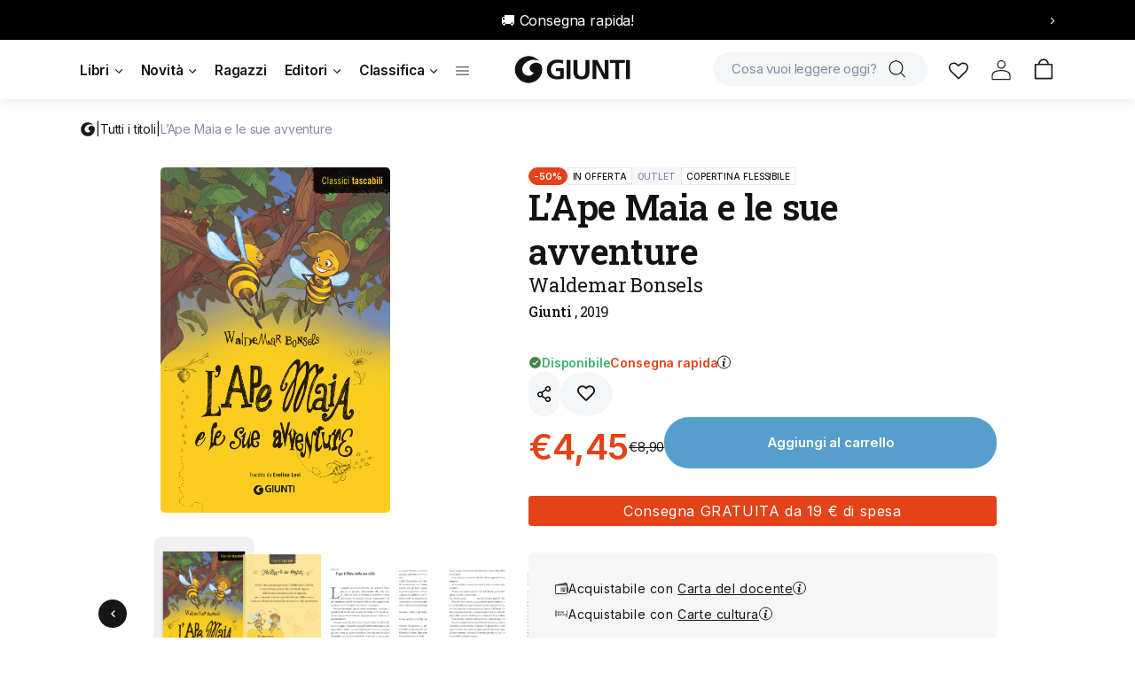

--- FILE ---
content_type: text/html; charset=utf-8
request_url: https://giunti.it/products/l-ape-maia-e-le-sue-avventure-bonsels-waldemar-9788809881730
body_size: 75131
content:
<!doctype html>
<html class="no-js" lang="it">
 <head>
  <meta charset="utf-8">
  <meta http-equiv="X-UA-Compatible" content="IE=edge">
  <meta name="viewport" content="width=device-width,initial-scale=1">
  <meta name="theme-color" content="">
  <link rel="canonical" href="https://giunti.it/products/l-ape-maia-e-le-sue-avventure-bonsels-waldemar-9788809881730">
  <link
   rel="preconnect"
   href="https://cdn.shopify.com"
   crossorigin><link
    rel="icon"
    type="image/png"
    href="//giunti.it/cdn/shop/files/GE_logo_Favicon.png?crop=center&height=32&v=1695225074&width=32"><link
    rel="preconnect"
    href="https://fonts.shopifycdn.com"
    crossorigin>

  <title>
   
    L’Ape Maia e le sue avventure | Waldemar Bonsels | Giunti Editore
   
  </title>

  

  
   <meta name="description" content="Scopri L’Ape Maia e le sue avventure di Waldemar Bonsels pubblicato da Giunti Editore. Consulta il catalogo, ordina online o trova una copia nella libreria più vicina a te.">
  

  

<meta property="og:site_name" content="Giunti Editore">
<meta property="og:url" content="https://giunti.it/products/l-ape-maia-e-le-sue-avventure-bonsels-waldemar-9788809881730">
<meta property="og:title" content="L’Ape Maia e le sue avventure">
<meta property="og:type" content="product">
<meta property="og:description" content="Dopo la nascita, Maia, una piccola ape dai capelli ricci e biondi, verrà affidata alle cure di un&#39;ape adulta, Cassandra. Essendo molto curiosa Maia si allontana dall&#39;alveare e inizia a scoprire il mondo a modo suo. La storia racconta la sua crescita nell&#39;affrontare il mondo da sola. Si tratta a tutti gli effetti di un "><meta property="og:image" content="http://giunti.it/cdn/shop/products/681ef3311c114af5a2f3659695d6076a.jpg?v=1756512176">
  <meta property="og:image:secure_url" content="https://giunti.it/cdn/shop/products/681ef3311c114af5a2f3659695d6076a.jpg?v=1756512176">
  <meta property="og:image:width" content="1000">
  <meta property="og:image:height" content="1504"><meta property="og:price:amount" content="8,90">
  <meta property="og:price:currency" content="EUR"><meta name="twitter:site" content="@GiuntiEditore"><meta name="twitter:card" content="summary_large_image">
<meta name="twitter:title" content="L’Ape Maia e le sue avventure">
<meta name="twitter:description" content="Dopo la nascita, Maia, una piccola ape dai capelli ricci e biondi, verrà affidata alle cure di un&#39;ape adulta, Cassandra. Essendo molto curiosa Maia si allontana dall&#39;alveare e inizia a scoprire il mondo a modo suo. La storia racconta la sua crescita nell&#39;affrontare il mondo da sola. Si tratta a tutti gli effetti di un ">


  
    
  

  <script data-cookieconsent="ignore" src="//giunti.it/cdn/shop/t/1/assets/constants.js?v=165488195745554878101678111728" defer="defer"></script>
  <script data-cookieconsent="ignore" src="//giunti.it/cdn/shop/t/1/assets/pubsub.js?v=2921868252632587581678111764" defer="defer"></script>
  <script data-cookieconsent="ignore" src="//giunti.it/cdn/shop/t/1/assets/global.js?v=10636713192331637931720528876" defer="defer"></script>
  <script>window.performance && window.performance.mark && window.performance.mark('shopify.content_for_header.start');</script><meta name="facebook-domain-verification" content="a8igsqnibxygmz6c26sr7wm5wybg1a">
<meta name="google-site-verification" content="NstOzYUFTNrrXRhFyILoDu5uuHdnzCn4KJCcim1Y0ME">
<meta id="shopify-digital-wallet" name="shopify-digital-wallet" content="/72983576897/digital_wallets/dialog">
<meta name="shopify-checkout-api-token" content="2ce465aa6b039e7f1484a8075550bf5c">
<meta id="in-context-paypal-metadata" data-shop-id="72983576897" data-venmo-supported="false" data-environment="production" data-locale="it_IT" data-paypal-v4="true" data-currency="EUR">
<link rel="alternate" type="application/json+oembed" href="https://giunti.it/products/l-ape-maia-e-le-sue-avventure-bonsels-waldemar-9788809881730.oembed">
<script async="async" src="/checkouts/internal/preloads.js?locale=it-IT"></script>
<link rel="preconnect" href="https://shop.app" crossorigin="anonymous">
<script async="async" src="https://shop.app/checkouts/internal/preloads.js?locale=it-IT&shop_id=72983576897" crossorigin="anonymous"></script>
<script id="apple-pay-shop-capabilities" type="application/json">{"shopId":72983576897,"countryCode":"IT","currencyCode":"EUR","merchantCapabilities":["supports3DS"],"merchantId":"gid:\/\/shopify\/Shop\/72983576897","merchantName":"Giunti Editore","requiredBillingContactFields":["postalAddress","email"],"requiredShippingContactFields":["postalAddress","email"],"shippingType":"shipping","supportedNetworks":["visa","maestro","masterCard","amex"],"total":{"type":"pending","label":"Giunti Editore","amount":"1.00"},"shopifyPaymentsEnabled":true,"supportsSubscriptions":true}</script>
<script id="shopify-features" type="application/json">{"accessToken":"2ce465aa6b039e7f1484a8075550bf5c","betas":["rich-media-storefront-analytics"],"domain":"giunti.it","predictiveSearch":true,"shopId":72983576897,"locale":"it"}</script>
<script>var Shopify = Shopify || {};
Shopify.shop = "giunti-editore.myshopify.com";
Shopify.locale = "it";
Shopify.currency = {"active":"EUR","rate":"1.0"};
Shopify.country = "IT";
Shopify.theme = {"name":"Giuntieditore","id":145631248705,"schema_name":"Dawn","schema_version":"8.0.0","theme_store_id":887,"role":"main"};
Shopify.theme.handle = "null";
Shopify.theme.style = {"id":null,"handle":null};
Shopify.cdnHost = "giunti.it/cdn";
Shopify.routes = Shopify.routes || {};
Shopify.routes.root = "/";</script>
<script type="module">!function(o){(o.Shopify=o.Shopify||{}).modules=!0}(window);</script>
<script>!function(o){function n(){var o=[];function n(){o.push(Array.prototype.slice.apply(arguments))}return n.q=o,n}var t=o.Shopify=o.Shopify||{};t.loadFeatures=n(),t.autoloadFeatures=n()}(window);</script>
<script>
  window.ShopifyPay = window.ShopifyPay || {};
  window.ShopifyPay.apiHost = "shop.app\/pay";
  window.ShopifyPay.redirectState = null;
</script>
<script id="shop-js-analytics" type="application/json">{"pageType":"product"}</script>
<script defer="defer" async type="module" src="//giunti.it/cdn/shopifycloud/shop-js/modules/v2/client.init-shop-cart-sync_J_D_oU2-.it.esm.js"></script>
<script defer="defer" async type="module" src="//giunti.it/cdn/shopifycloud/shop-js/modules/v2/chunk.common_BV8fZAz3.esm.js"></script>
<script type="module">
  await import("//giunti.it/cdn/shopifycloud/shop-js/modules/v2/client.init-shop-cart-sync_J_D_oU2-.it.esm.js");
await import("//giunti.it/cdn/shopifycloud/shop-js/modules/v2/chunk.common_BV8fZAz3.esm.js");

  window.Shopify.SignInWithShop?.initShopCartSync?.({"fedCMEnabled":true,"windoidEnabled":true});

</script>
<script>
  window.Shopify = window.Shopify || {};
  if (!window.Shopify.featureAssets) window.Shopify.featureAssets = {};
  window.Shopify.featureAssets['shop-js'] = {"shop-cart-sync":["modules/v2/client.shop-cart-sync_CnV3DpDz.it.esm.js","modules/v2/chunk.common_BV8fZAz3.esm.js"],"init-fed-cm":["modules/v2/client.init-fed-cm_DHFFeV_C.it.esm.js","modules/v2/chunk.common_BV8fZAz3.esm.js"],"init-shop-email-lookup-coordinator":["modules/v2/client.init-shop-email-lookup-coordinator_Dxp_oAdf.it.esm.js","modules/v2/chunk.common_BV8fZAz3.esm.js"],"shop-cash-offers":["modules/v2/client.shop-cash-offers_DaRJys4N.it.esm.js","modules/v2/chunk.common_BV8fZAz3.esm.js","modules/v2/chunk.modal_DkkyY8lU.esm.js"],"init-shop-cart-sync":["modules/v2/client.init-shop-cart-sync_J_D_oU2-.it.esm.js","modules/v2/chunk.common_BV8fZAz3.esm.js"],"init-windoid":["modules/v2/client.init-windoid_Ck59CLf2.it.esm.js","modules/v2/chunk.common_BV8fZAz3.esm.js"],"shop-toast-manager":["modules/v2/client.shop-toast-manager_lPcGmglq.it.esm.js","modules/v2/chunk.common_BV8fZAz3.esm.js"],"pay-button":["modules/v2/client.pay-button_D7-VpqRn.it.esm.js","modules/v2/chunk.common_BV8fZAz3.esm.js"],"shop-button":["modules/v2/client.shop-button_BjgISrh5.it.esm.js","modules/v2/chunk.common_BV8fZAz3.esm.js"],"shop-login-button":["modules/v2/client.shop-login-button_CNBwUN3x.it.esm.js","modules/v2/chunk.common_BV8fZAz3.esm.js","modules/v2/chunk.modal_DkkyY8lU.esm.js"],"avatar":["modules/v2/client.avatar_BTnouDA3.it.esm.js"],"shop-follow-button":["modules/v2/client.shop-follow-button_CZJyPbjV.it.esm.js","modules/v2/chunk.common_BV8fZAz3.esm.js","modules/v2/chunk.modal_DkkyY8lU.esm.js"],"init-customer-accounts-sign-up":["modules/v2/client.init-customer-accounts-sign-up_CSsxFFQu.it.esm.js","modules/v2/client.shop-login-button_CNBwUN3x.it.esm.js","modules/v2/chunk.common_BV8fZAz3.esm.js","modules/v2/chunk.modal_DkkyY8lU.esm.js"],"init-shop-for-new-customer-accounts":["modules/v2/client.init-shop-for-new-customer-accounts_BRUGjW-W.it.esm.js","modules/v2/client.shop-login-button_CNBwUN3x.it.esm.js","modules/v2/chunk.common_BV8fZAz3.esm.js","modules/v2/chunk.modal_DkkyY8lU.esm.js"],"init-customer-accounts":["modules/v2/client.init-customer-accounts_BXpIF47Z.it.esm.js","modules/v2/client.shop-login-button_CNBwUN3x.it.esm.js","modules/v2/chunk.common_BV8fZAz3.esm.js","modules/v2/chunk.modal_DkkyY8lU.esm.js"],"checkout-modal":["modules/v2/client.checkout-modal_C2dwORHO.it.esm.js","modules/v2/chunk.common_BV8fZAz3.esm.js","modules/v2/chunk.modal_DkkyY8lU.esm.js"],"lead-capture":["modules/v2/client.lead-capture_B_fX_jPv.it.esm.js","modules/v2/chunk.common_BV8fZAz3.esm.js","modules/v2/chunk.modal_DkkyY8lU.esm.js"],"shop-login":["modules/v2/client.shop-login_DRrdevzp.it.esm.js","modules/v2/chunk.common_BV8fZAz3.esm.js","modules/v2/chunk.modal_DkkyY8lU.esm.js"],"payment-terms":["modules/v2/client.payment-terms_bQ6fKe1x.it.esm.js","modules/v2/chunk.common_BV8fZAz3.esm.js","modules/v2/chunk.modal_DkkyY8lU.esm.js"]};
</script>
<script>(function() {
  var isLoaded = false;
  function asyncLoad() {
    if (isLoaded) return;
    isLoaded = true;
    var urls = ["https:\/\/cdn-app.sealsubscriptions.com\/shopify\/public\/js\/sealsubscriptions.js?shop=giunti-editore.myshopify.com"];
    for (var i = 0; i < urls.length; i++) {
      var s = document.createElement('script');
      s.type = 'text/javascript';
      s.async = true;
      s.src = urls[i];
      var x = document.getElementsByTagName('script')[0];
      x.parentNode.insertBefore(s, x);
    }
  };
  if(window.attachEvent) {
    window.attachEvent('onload', asyncLoad);
  } else {
    window.addEventListener('load', asyncLoad, false);
  }
})();</script>
<script id="__st">var __st={"a":72983576897,"offset":3600,"reqid":"38bc23b1-63bb-4b29-8667-49ddb5cf1f34-1764590574","pageurl":"giunti.it\/products\/l-ape-maia-e-le-sue-avventure-bonsels-waldemar-9788809881730","u":"e9e364227090","p":"product","rtyp":"product","rid":8534819373387};</script>
<script>window.ShopifyPaypalV4VisibilityTracking = true;</script>
<script id="captcha-bootstrap">!function(){'use strict';const t='contact',e='account',n='new_comment',o=[[t,t],['blogs',n],['comments',n],[t,'customer']],c=[[e,'customer_login'],[e,'guest_login'],[e,'recover_customer_password'],[e,'create_customer']],r=t=>t.map((([t,e])=>`form[action*='/${t}']:not([data-nocaptcha='true']) input[name='form_type'][value='${e}']`)).join(','),a=t=>()=>t?[...document.querySelectorAll(t)].map((t=>t.form)):[];function s(){const t=[...o],e=r(t);return a(e)}const i='password',u='form_key',d=['recaptcha-v3-token','g-recaptcha-response','h-captcha-response',i],f=()=>{try{return window.sessionStorage}catch{return}},m='__shopify_v',_=t=>t.elements[u];function p(t,e,n=!1){try{const o=window.sessionStorage,c=JSON.parse(o.getItem(e)),{data:r}=function(t){const{data:e,action:n}=t;return t[m]||n?{data:e,action:n}:{data:t,action:n}}(c);for(const[e,n]of Object.entries(r))t.elements[e]&&(t.elements[e].value=n);n&&o.removeItem(e)}catch(o){console.error('form repopulation failed',{error:o})}}const l='form_type',E='cptcha';function T(t){t.dataset[E]=!0}const w=window,h=w.document,L='Shopify',v='ce_forms',y='captcha';let A=!1;((t,e)=>{const n=(g='f06e6c50-85a8-45c8-87d0-21a2b65856fe',I='https://cdn.shopify.com/shopifycloud/storefront-forms-hcaptcha/ce_storefront_forms_captcha_hcaptcha.v1.5.2.iife.js',D={infoText:'Protetto da hCaptcha',privacyText:'Privacy',termsText:'Termini'},(t,e,n)=>{const o=w[L][v],c=o.bindForm;if(c)return c(t,g,e,D).then(n);var r;o.q.push([[t,g,e,D],n]),r=I,A||(h.body.append(Object.assign(h.createElement('script'),{id:'captcha-provider',async:!0,src:r})),A=!0)});var g,I,D;w[L]=w[L]||{},w[L][v]=w[L][v]||{},w[L][v].q=[],w[L][y]=w[L][y]||{},w[L][y].protect=function(t,e){n(t,void 0,e),T(t)},Object.freeze(w[L][y]),function(t,e,n,w,h,L){const[v,y,A,g]=function(t,e,n){const i=e?o:[],u=t?c:[],d=[...i,...u],f=r(d),m=r(i),_=r(d.filter((([t,e])=>n.includes(e))));return[a(f),a(m),a(_),s()]}(w,h,L),I=t=>{const e=t.target;return e instanceof HTMLFormElement?e:e&&e.form},D=t=>v().includes(t);t.addEventListener('submit',(t=>{const e=I(t);if(!e)return;const n=D(e)&&!e.dataset.hcaptchaBound&&!e.dataset.recaptchaBound,o=_(e),c=g().includes(e)&&(!o||!o.value);(n||c)&&t.preventDefault(),c&&!n&&(function(t){try{if(!f())return;!function(t){const e=f();if(!e)return;const n=_(t);if(!n)return;const o=n.value;o&&e.removeItem(o)}(t);const e=Array.from(Array(32),(()=>Math.random().toString(36)[2])).join('');!function(t,e){_(t)||t.append(Object.assign(document.createElement('input'),{type:'hidden',name:u})),t.elements[u].value=e}(t,e),function(t,e){const n=f();if(!n)return;const o=[...t.querySelectorAll(`input[type='${i}']`)].map((({name:t})=>t)),c=[...d,...o],r={};for(const[a,s]of new FormData(t).entries())c.includes(a)||(r[a]=s);n.setItem(e,JSON.stringify({[m]:1,action:t.action,data:r}))}(t,e)}catch(e){console.error('failed to persist form',e)}}(e),e.submit())}));const S=(t,e)=>{t&&!t.dataset[E]&&(n(t,e.some((e=>e===t))),T(t))};for(const o of['focusin','change'])t.addEventListener(o,(t=>{const e=I(t);D(e)&&S(e,y())}));const B=e.get('form_key'),M=e.get(l),P=B&&M;t.addEventListener('DOMContentLoaded',(()=>{const t=y();if(P)for(const e of t)e.elements[l].value===M&&p(e,B);[...new Set([...A(),...v().filter((t=>'true'===t.dataset.shopifyCaptcha))])].forEach((e=>S(e,t)))}))}(h,new URLSearchParams(w.location.search),n,t,e,['guest_login'])})(!0,!0)}();</script>
<script integrity="sha256-52AcMU7V7pcBOXWImdc/TAGTFKeNjmkeM1Pvks/DTgc=" data-source-attribution="shopify.loadfeatures" defer="defer" src="//giunti.it/cdn/shopifycloud/storefront/assets/storefront/load_feature-81c60534.js" crossorigin="anonymous"></script>
<script crossorigin="anonymous" defer="defer" src="//giunti.it/cdn/shopifycloud/storefront/assets/shopify_pay/storefront-65b4c6d7.js?v=20250812"></script>
<script data-source-attribution="shopify.dynamic_checkout.dynamic.init">var Shopify=Shopify||{};Shopify.PaymentButton=Shopify.PaymentButton||{isStorefrontPortableWallets:!0,init:function(){window.Shopify.PaymentButton.init=function(){};var t=document.createElement("script");t.src="https://giunti.it/cdn/shopifycloud/portable-wallets/latest/portable-wallets.it.js",t.type="module",document.head.appendChild(t)}};
</script>
<script data-source-attribution="shopify.dynamic_checkout.buyer_consent">
  function portableWalletsHideBuyerConsent(e){var t=document.getElementById("shopify-buyer-consent"),n=document.getElementById("shopify-subscription-policy-button");t&&n&&(t.classList.add("hidden"),t.setAttribute("aria-hidden","true"),n.removeEventListener("click",e))}function portableWalletsShowBuyerConsent(e){var t=document.getElementById("shopify-buyer-consent"),n=document.getElementById("shopify-subscription-policy-button");t&&n&&(t.classList.remove("hidden"),t.removeAttribute("aria-hidden"),n.addEventListener("click",e))}window.Shopify?.PaymentButton&&(window.Shopify.PaymentButton.hideBuyerConsent=portableWalletsHideBuyerConsent,window.Shopify.PaymentButton.showBuyerConsent=portableWalletsShowBuyerConsent);
</script>
<script data-source-attribution="shopify.dynamic_checkout.cart.bootstrap">document.addEventListener("DOMContentLoaded",(function(){function t(){return document.querySelector("shopify-accelerated-checkout-cart, shopify-accelerated-checkout")}if(t())Shopify.PaymentButton.init();else{new MutationObserver((function(e,n){t()&&(Shopify.PaymentButton.init(),n.disconnect())})).observe(document.body,{childList:!0,subtree:!0})}}));
</script>
<link id="shopify-accelerated-checkout-styles" rel="stylesheet" media="screen" href="https://giunti.it/cdn/shopifycloud/portable-wallets/latest/accelerated-checkout-backwards-compat.css" crossorigin="anonymous">
<style id="shopify-accelerated-checkout-cart">
        #shopify-buyer-consent {
  margin-top: 1em;
  display: inline-block;
  width: 100%;
}

#shopify-buyer-consent.hidden {
  display: none;
}

#shopify-subscription-policy-button {
  background: none;
  border: none;
  padding: 0;
  text-decoration: underline;
  font-size: inherit;
  cursor: pointer;
}

#shopify-subscription-policy-button::before {
  box-shadow: none;
}

      </style>
<script id="sections-script" data-sections="footer" defer="defer" src="//giunti.it/cdn/shop/t/1/compiled_assets/scripts.js?105895"></script>
<script>window.performance && window.performance.mark && window.performance.mark('shopify.content_for_header.end');</script>

  
  


  <style data-shopify>
   @font-face {
  font-family: Assistant;
  font-weight: 400;
  font-style: normal;
  font-display: swap;
  src: url("//giunti.it/cdn/fonts/assistant/assistant_n4.9120912a469cad1cc292572851508ca49d12e768.woff2") format("woff2"),
       url("//giunti.it/cdn/fonts/assistant/assistant_n4.6e9875ce64e0fefcd3f4446b7ec9036b3ddd2985.woff") format("woff");
}

   @font-face {
  font-family: Assistant;
  font-weight: 700;
  font-style: normal;
  font-display: swap;
  src: url("//giunti.it/cdn/fonts/assistant/assistant_n7.bf44452348ec8b8efa3aa3068825305886b1c83c.woff2") format("woff2"),
       url("//giunti.it/cdn/fonts/assistant/assistant_n7.0c887fee83f6b3bda822f1150b912c72da0f7b64.woff") format("woff");
}

   
   
   

   :root  {
    --font-body-family: Assistant
    , sans-serif
    ;
    --font-body-style: normal
    ;
    --font-body-weight: 400
    ;
    --font-body-weight-bold: 700
    ;

    --font-heading-family: "system_ui"
    , -apple-system, 'Segoe UI', Roboto, 'Helvetica Neue', 'Noto Sans', 'Liberation Sans', Arial, sans-serif, 'Apple Color Emoji', 'Segoe UI Emoji', 'Segoe UI Symbol', 'Noto Color Emoji'
    ;
    --font-heading-style: normal
    ;
    --font-heading-weight: 400
    ;

    --font-body-scale: 1.0
    ;
    --font-heading-scale: 1.0
    ;

    --color-base-text: 18
    , 18
    , 18
    ;
    --color-shadow: 18
    , 18
    , 18
    ;
    --color-base-background-1: 255
    , 255
    , 255
    ;
    --color-base-background-2: 243
    , 243
    , 243
    ;
    --color-base-solid-button-labels: 255
    , 255
    , 255
    ;
    --color-base-outline-button-labels: 18
    , 18
    , 18
    ;
    --color-base-accent-1: 18
    , 18
    , 18
    ;
    --color-base-accent-2: 51
    , 79
    , 180
    ;
    --payment-terms-background-color: #ffffff
    ;

    --gradient-base-background-1: 
     #ffffff;
    --gradient-base-background-2: 
     #f3f3f3;
    --gradient-base-accent-1: 
     #121212;
    --gradient-base-accent-2: 
     #334fb4;

    --media-padding: 
    px;
    --media-border-opacity: 0.05
    ;
    --media-border-width: 1
    px;
    --media-radius: 0
    px;
    --media-shadow-opacity: 0.0
    ;
    --media-shadow-horizontal-offset: 0
    px;
    --media-shadow-vertical-offset: 4
    px;
    --media-shadow-blur-radius: 5
    px;
    --media-shadow-visible: 
     0;

    --page-width: 120
    rem;
    --page-width-margin: 
     0rem;

    --product-card-image-padding: 0.0
    rem;
    --product-card-corner-radius: 0.0
    rem;
    --product-card-text-alignment: left
    ;
    --product-card-border-width: 0.0
    rem;
    --product-card-border-opacity: 0.1
    ;
    --product-card-shadow-opacity: 0.0
    ;
    --product-card-shadow-visible: 
     0;
    --product-card-shadow-horizontal-offset: 0.0
    rem;
    --product-card-shadow-vertical-offset: 0.4
    rem;
    --product-card-shadow-blur-radius: 0.5
    rem;

    --collection-card-image-padding: 0.0
    rem;
    --collection-card-corner-radius: 0.0
    rem;
    --collection-card-text-alignment: left
    ;
    --collection-card-border-width: 0.0
    rem;
    --collection-card-border-opacity: 0.1
    ;
    --collection-card-shadow-opacity: 0.0
    ;
    --collection-card-shadow-visible: 
     0;
    --collection-card-shadow-horizontal-offset: 0.0
    rem;
    --collection-card-shadow-vertical-offset: 0.4
    rem;
    --collection-card-shadow-blur-radius: 0.5
    rem;

    --blog-card-image-padding: 0.0
    rem;
    --blog-card-corner-radius: 0.0
    rem;
    --blog-card-text-alignment: left
    ;
    --blog-card-border-width: 0.0
    rem;
    --blog-card-border-opacity: 0.1
    ;
    --blog-card-shadow-opacity: 0.0
    ;
    --blog-card-shadow-visible: 
     0;
    --blog-card-shadow-horizontal-offset: 0.0
    rem;
    --blog-card-shadow-vertical-offset: 0.4
    rem;
    --blog-card-shadow-blur-radius: 0.5
    rem;

    --badge-corner-radius: 4.0
    rem;

    --popup-border-width: 1
    px;
    --popup-border-opacity: 0.1
    ;
    --popup-corner-radius: 0
    px;
    --popup-shadow-opacity: 0.0
    ;
    --popup-shadow-horizontal-offset: 0
    px;
    --popup-shadow-vertical-offset: 4
    px;
    --popup-shadow-blur-radius: 5
    px;

    --drawer-border-width: 1
    px;
    --drawer-border-opacity: 0.1
    ;
    --drawer-shadow-opacity: 0.0
    ;
    --drawer-shadow-horizontal-offset: 0
    px;
    --drawer-shadow-vertical-offset: 4
    px;
    --drawer-shadow-blur-radius: 5
    px;

    --spacing-sections-desktop: 0
    px;
    --spacing-sections-mobile: 
     0px;

    --grid-desktop-vertical-spacing: 8
    px;
    --grid-desktop-horizontal-spacing: 8
    px;
    --grid-mobile-vertical-spacing: 4
    px;
    --grid-mobile-horizontal-spacing: 4
    px;

    --text-boxes-border-opacity: 0.1
    ;
    --text-boxes-border-width: 0
    px;
    --text-boxes-radius: 0
    px;
    --text-boxes-shadow-opacity: 0.0
    ;
    --text-boxes-shadow-visible: 
     0;
    --text-boxes-shadow-horizontal-offset: 0
    px;
    --text-boxes-shadow-vertical-offset: 4
    px;
    --text-boxes-shadow-blur-radius: 5
    px;

    --buttons-radius: 0
    px;
    --buttons-radius-outset: 
     0px;
    --buttons-border-width: 
     1px;
    --buttons-border-opacity: 1.0
    ;
    --buttons-shadow-opacity: 0.0
    ;
    --buttons-shadow-visible: 
     0;
    --buttons-shadow-horizontal-offset: 0
    px;
    --buttons-shadow-vertical-offset: 4
    px;
    --buttons-shadow-blur-radius: 5
    px;
    --buttons-border-offset: 
     0px;

    --inputs-radius: 0
    px;
    --inputs-border-width: 1
    px;
    --inputs-border-opacity: 0.55
    ;
    --inputs-shadow-opacity: 0.0
    ;
    --inputs-shadow-horizontal-offset: 0
    px;
    --inputs-margin-offset: 
     0px;
    --inputs-shadow-vertical-offset: 4
    px;
    --inputs-shadow-blur-radius: 5
    px;
    --inputs-radius-outset: 
     0px;

    --variant-pills-radius: 40
    px;
    --variant-pills-border-width: 1
    px;
    --variant-pills-border-opacity: 0.55
    ;
    --variant-pills-shadow-opacity: 0.0
    ;
    --variant-pills-shadow-horizontal-offset: 0
    px;
    --variant-pills-shadow-vertical-offset: 4
    px;
    --variant-pills-shadow-blur-radius: 5
    px;
   }

   *,
   *::before,
   *::after {
    box-sizing: inherit;
   }

   html {
    box-sizing: border-box;
    font-size: calc(var(--font-body-scale) * 62.5%);
    height: 100%;
   }

   body {
    display: grid;
    grid-template-rows: auto auto 1fr auto;
    grid-template-columns: 100%;
    min-height: 100%;
    margin: 0;
    font-size: 1.5rem;
    letter-spacing: 0.06rem;
    line-height: calc(1 + 0.8 / var(--font-body-scale));
    font-family: var(--font-body-family);
    font-style: var(--font-body-style);
    font-weight: var(--font-body-weight);
   }

   @media screen and (min-width: 750px) {
    body {
     font-size: 1.6rem;
    }
   }
  </style>

  <link href="//giunti.it/cdn/shop/t/1/assets/base.css?v=180833851709930135881764325004" rel="stylesheet" type="text/css" media="all" />
<link
    rel="preload"
    as="font"
    href="//giunti.it/cdn/fonts/assistant/assistant_n4.9120912a469cad1cc292572851508ca49d12e768.woff2"
    type="font/woff2"
    crossorigin><link
    rel="stylesheet"
    href="//giunti.it/cdn/shop/t/1/assets/component-predictive-search.css?v=155716098186424998231687507103"
    media="print"
    onload="this.media='all'"><link rel="stylesheet" href="https://cdn.jsdelivr.net/npm/flatpickr/dist/flatpickr.min.css">

  <link rel="stylesheet" href="https://cdnjs.cloudflare.com/ajax/libs/font-awesome/6.2.1/css/all.min.css"
      integrity="sha512-MV7K8+y+gLIBoVD59lQIYicR65iaqukzvf/nwasF0nqhPay5w/9lJmVM2hMDcnK1OnMGCdVK+iQrJ7lzPJQd1w=="
      crossorigin="anonymous" referrerpolicy="no-referrer" />

  <script>
    document.documentElement.className = document.documentElement.className.replace('no-js', 'js');
      if (Shopify.designMode) {
      document.documentElement.classList.add('shopify-design-mode');
    }
  </script>

  <script type="text/javascript">
   /* Init Adiacent settings */
   window.Adiacent = {};

   
    window.Adiacent.consentBanner = 'cookiebot';
   
  </script>

  <link rel="stylesheet" href="//giunti.it/cdn/shop/t/1/assets/app.min.css?v=79352119873257915121764325004" media="all" type="text/css">
  <script data-cookieconsent="ignore" defer="defer" src="//giunti.it/cdn/shop/t/1/assets/app.min.js?v=44882213217829552971764250070"></script>
  <script type="text/javascript" src="https://platform-api.sharethis.com/js/sharethis.js#property=63a020d94c319700156562f5&product=inline-share-buttons&source=platform" async="async"></script>

  
  <script type="text/javascript" data-cookieconsent="ignore" defer="defer" src="//giunti.it/cdn/shop/t/1/assets/main.apps.products_list.js?v=178356611590963153371740991272"></script>

  
  
    <script type="text/javascript" data-cookieconsent="ignore" defer="defer" src="//giunti.it/cdn/shop/t/1/assets/main.apps.products_with_same_authors.js?v=127384981740849976031751885175"></script>
    <script type="text/javascript" data-cookieconsent="ignore" defer="defer" src="//giunti.it/cdn/shop/t/1/assets/main.apps.author_box.js?v=157075173790295379021720682553"></script>
  

  
    <script type="text/javascript" data-cookieconsent="ignore" defer="defer" src="//giunti.it/cdn/shop/t/1/assets/main.apps.events_with_author.js?v=45687197298493139161740991268"></script>
  

  

  






<!-- BEGIN app block: shopify://apps/sc-easy-redirects/blocks/app/be3f8dbd-5d43-46b4-ba43-2d65046054c2 -->
    <!-- common for all pages -->
    
    
        
            <script src="https://cdn.shopify.com/extensions/264f3360-3201-4ab7-9087-2c63466c86a3/sc-easy-redirects-5/assets/esc-redirect-app-live-feature.js" async></script>
        
    




<!-- END app block --><!-- BEGIN app block: shopify://apps/klaviyo-email-marketing-sms/blocks/klaviyo-onsite-embed/2632fe16-c075-4321-a88b-50b567f42507 -->












  <script async src="https://static.klaviyo.com/onsite/js/UedxLf/klaviyo.js?company_id=UedxLf"></script>
  <script>!function(){if(!window.klaviyo){window._klOnsite=window._klOnsite||[];try{window.klaviyo=new Proxy({},{get:function(n,i){return"push"===i?function(){var n;(n=window._klOnsite).push.apply(n,arguments)}:function(){for(var n=arguments.length,o=new Array(n),w=0;w<n;w++)o[w]=arguments[w];var t="function"==typeof o[o.length-1]?o.pop():void 0,e=new Promise((function(n){window._klOnsite.push([i].concat(o,[function(i){t&&t(i),n(i)}]))}));return e}}})}catch(n){window.klaviyo=window.klaviyo||[],window.klaviyo.push=function(){var n;(n=window._klOnsite).push.apply(n,arguments)}}}}();</script>

  
    <script id="viewed_product">
      if (item == null) {
        var _learnq = _learnq || [];

        var MetafieldReviews = null
        var MetafieldYotpoRating = null
        var MetafieldYotpoCount = null
        var MetafieldLooxRating = null
        var MetafieldLooxCount = null
        var okendoProduct = null
        var okendoProductReviewCount = null
        var okendoProductReviewAverageValue = null
        try {
          // The following fields are used for Customer Hub recently viewed in order to add reviews.
          // This information is not part of __kla_viewed. Instead, it is part of __kla_viewed_reviewed_items
          MetafieldReviews = {};
          MetafieldYotpoRating = null
          MetafieldYotpoCount = null
          MetafieldLooxRating = null
          MetafieldLooxCount = null

          okendoProduct = null
          // If the okendo metafield is not legacy, it will error, which then requires the new json formatted data
          if (okendoProduct && 'error' in okendoProduct) {
            okendoProduct = null
          }
          okendoProductReviewCount = okendoProduct ? okendoProduct.reviewCount : null
          okendoProductReviewAverageValue = okendoProduct ? okendoProduct.reviewAverageValue : null
        } catch (error) {
          console.error('Error in Klaviyo onsite reviews tracking:', error);
        }

        var item = {
          Name: "L’Ape Maia e le sue avventure",
          ProductID: 8534819373387,
          Categories: ["Aria d'estate","Aria d'estate - Bambini e ragazzi","Bambini e ragazzi","Giunti | Tutto il catalogo","Il nostro BOOK FRIDAY: una promozione imperdibile!","Libri a meno di 12 euro","Libri per bambine e bambini a prezzi speciali","Outlet 50%","Outlet Best Seller","Per bambini da 6 a 8 anni","Promozione tascabili -20%: libri a meno di 10€","Super outlet","Tutti i libri","Tutti i titoli"],
          ImageURL: "https://giunti.it/cdn/shop/products/681ef3311c114af5a2f3659695d6076a_grande.jpg?v=1756512176",
          URL: "https://giunti.it/products/l-ape-maia-e-le-sue-avventure-bonsels-waldemar-9788809881730",
          Brand: "Giunti Editore",
          Price: "€8,90",
          Value: "8,90",
          CompareAtPrice: "€0,00"
        };
        _learnq.push(['track', 'Viewed Product', item]);
        _learnq.push(['trackViewedItem', {
          Title: item.Name,
          ItemId: item.ProductID,
          Categories: item.Categories,
          ImageUrl: item.ImageURL,
          Url: item.URL,
          Metadata: {
            Brand: item.Brand,
            Price: item.Price,
            Value: item.Value,
            CompareAtPrice: item.CompareAtPrice
          },
          metafields:{
            reviews: MetafieldReviews,
            yotpo:{
              rating: MetafieldYotpoRating,
              count: MetafieldYotpoCount,
            },
            loox:{
              rating: MetafieldLooxRating,
              count: MetafieldLooxCount,
            },
            okendo: {
              rating: okendoProductReviewAverageValue,
              count: okendoProductReviewCount,
            }
          }
        }]);
      }
    </script>
  




  <script>
    window.klaviyoReviewsProductDesignMode = false
  </script>







<!-- END app block --><!-- BEGIN app block: shopify://apps/ufe-cross-sell-upsell-bundle/blocks/app-embed/588d2ac5-62f3-4ccd-8638-da98ec61fa90 -->



<script>
  window.isUfeInstalled = true;
  
  window.ufeStore = {
    collections: [624105423179,624921477451,610358591819,611285795147,615559299403,666558005626,671612567930,620161761611,676289151354,616042234187,669992649082,667475444090,610360164683,611686973771],
    tags: 'AUTORE::BONSELS,BIC::Y,BIC::YF,BIC::YFA,bonsels_waldemar,cutbuy,EDITORE::E0010,SCONTO_CATALOGO,SERIE::C0004283,WALDEMAR,whitelist'.split(','),
    selectedVariantId: 46712755519819,
    moneyFormat: "€{{amount_with_comma_separator}}",
    moneyFormatWithCurrency: "€{{amount_with_comma_separator}} EUR",
    currency: "EUR",
    customerId: null,
    productAvailable: true,
    productMapping: [],
    meta: {
        pageType: 'product' ,
        productId: 8534819373387 ,
        selectedVariantId: 46712755519819,
        collectionId: null
    }
  }
  


  
    window.ufeStore.cartTotal = 0;
    window.ufeStore.cart = {"note":null,"attributes":{},"original_total_price":0,"total_price":0,"total_discount":0,"total_weight":0.0,"item_count":0,"items":[],"requires_shipping":false,"currency":"EUR","items_subtotal_price":0,"cart_level_discount_applications":[],"checkout_charge_amount":0},
    
  

   window.ufeStore.localization = {};
  
  

  window.ufeStore.localization.availableCountries = ["IT"];
  window.ufeStore.localization.availableLanguages = ["it"];

  console.log("%c UFE: Funnel Engines ⚡️ Full Throttle 🦾😎!", 'font-weight: bold; letter-spacing: 2px; font-family: system-ui, -apple-system, BlinkMacSystemFont, "Segoe UI", "Roboto", "Oxygen", "Ubuntu", Arial, sans-serif;font-size: 20px;color: rgb(25, 124, 255); text-shadow: 1px 1px 0 rgb(62, 246, 255)');
  console.log(`%c \n Funnels on Giunti Editore is powered by Upsell Funnel Engine. \n  \n   → Positive ROI Guaranteed \n   → #1 Upsell Funnel App\n   → Increased AOV & LTV\n   → All-In-One Upsell & Cross Sell\n  \n Know more: https://helixo.co/ufe \n\n  \n  `,'font-size: 12px;font-family: monospace;padding: 1px 2px;line-height: 1');
   
</script>


<script async src="https://ufe.helixo.co/scripts/sdk.min.js?shop=giunti-editore.myshopify.com"></script><!-- END app block --><!-- BEGIN app block: shopify://apps/wishlist-hero/blocks/app-embed/a9a5079b-59e8-47cb-b659-ecf1c60b9b72 -->


  <script type="application/json" id="WH-ProductJson-product-template">
    {"id":8534819373387,"title":"L’Ape Maia e le sue avventure","handle":"l-ape-maia-e-le-sue-avventure-bonsels-waldemar-9788809881730","description":"Dopo la nascita, Maia, una piccola ape dai capelli ricci e biondi, verrà affidata alle cure di un'ape adulta, Cassandra. Essendo molto curiosa Maia si allontana dall'alveare e inizia a scoprire il mondo a modo suo. La storia racconta la sua crescita nell'affrontare il mondo da sola. Si tratta a tutti gli effetti di un romanzo di formazione. Maia risulterà determinante per la salvezza dell'alveare, proprio grazie alle esperienze e agli incontri avvenuti nel mondo esterno. Niente è più moderno di un classico!","published_at":"2019-03-06T00:00:00+01:00","created_at":"2023-07-08T02:10:09+02:00","vendor":"Giunti Editore","type":"papery","tags":["AUTORE::BONSELS","BIC::Y","BIC::YF","BIC::YFA","bonsels_waldemar","cutbuy","EDITORE::E0010","SCONTO_CATALOGO","SERIE::C0004283","WALDEMAR","whitelist"],"price":890,"price_min":890,"price_max":890,"available":true,"price_varies":false,"compare_at_price":0,"compare_at_price_min":0,"compare_at_price_max":0,"compare_at_price_varies":false,"variants":[{"id":46712755519819,"title":"Default Title","option1":"Default Title","option2":null,"option3":null,"sku":"78278F","requires_shipping":true,"taxable":false,"featured_image":null,"available":true,"name":"L’Ape Maia e le sue avventure","public_title":null,"options":["Default Title"],"price":890,"weight":168,"compare_at_price":0,"inventory_management":"shopify","barcode":"9788809881730","requires_selling_plan":false,"selling_plan_allocations":[],"quantity_rule":{"min":1,"max":null,"increment":1}}],"images":["\/\/giunti.it\/cdn\/shop\/products\/681ef3311c114af5a2f3659695d6076a.jpg?v=1756512176","\/\/giunti.it\/cdn\/shop\/products\/3368ddc4eff84c3caa4ca9fd3dc684ff.jpg?v=1756512176","\/\/giunti.it\/cdn\/shop\/products\/216402e5f7e544128cffd58fbef3303b.jpg?v=1756512176","\/\/giunti.it\/cdn\/shop\/products\/0148bc16202447319bbd4131ef73a452.jpg?v=1756512176","\/\/giunti.it\/cdn\/shop\/products\/b911261cdf71411a849e04eb0c04b9a8.jpg?v=1756512176"],"featured_image":"\/\/giunti.it\/cdn\/shop\/products\/681ef3311c114af5a2f3659695d6076a.jpg?v=1756512176","options":["Title"],"media":[{"alt":null,"id":42764616171851,"position":1,"preview_image":{"aspect_ratio":0.665,"height":1504,"width":1000,"src":"\/\/giunti.it\/cdn\/shop\/products\/681ef3311c114af5a2f3659695d6076a.jpg?v=1756512176"},"aspect_ratio":0.665,"height":1504,"media_type":"image","src":"\/\/giunti.it\/cdn\/shop\/products\/681ef3311c114af5a2f3659695d6076a.jpg?v=1756512176","width":1000},{"alt":null,"id":42764616204619,"position":2,"preview_image":{"aspect_ratio":0.667,"height":1499,"width":1000,"src":"\/\/giunti.it\/cdn\/shop\/products\/3368ddc4eff84c3caa4ca9fd3dc684ff.jpg?v=1756512176"},"aspect_ratio":0.667,"height":1499,"media_type":"image","src":"\/\/giunti.it\/cdn\/shop\/products\/3368ddc4eff84c3caa4ca9fd3dc684ff.jpg?v=1756512176","width":1000},{"alt":null,"id":42764616237387,"position":3,"preview_image":{"aspect_ratio":0.669,"height":1495,"width":1000,"src":"\/\/giunti.it\/cdn\/shop\/products\/216402e5f7e544128cffd58fbef3303b.jpg?v=1756512176"},"aspect_ratio":0.669,"height":1495,"media_type":"image","src":"\/\/giunti.it\/cdn\/shop\/products\/216402e5f7e544128cffd58fbef3303b.jpg?v=1756512176","width":1000},{"alt":null,"id":42764616270155,"position":4,"preview_image":{"aspect_ratio":1.337,"height":748,"width":1000,"src":"\/\/giunti.it\/cdn\/shop\/products\/0148bc16202447319bbd4131ef73a452.jpg?v=1756512176"},"aspect_ratio":1.337,"height":748,"media_type":"image","src":"\/\/giunti.it\/cdn\/shop\/products\/0148bc16202447319bbd4131ef73a452.jpg?v=1756512176","width":1000},{"alt":null,"id":42764616302923,"position":5,"preview_image":{"aspect_ratio":1.337,"height":748,"width":1000,"src":"\/\/giunti.it\/cdn\/shop\/products\/b911261cdf71411a849e04eb0c04b9a8.jpg?v=1756512176"},"aspect_ratio":1.337,"height":748,"media_type":"image","src":"\/\/giunti.it\/cdn\/shop\/products\/b911261cdf71411a849e04eb0c04b9a8.jpg?v=1756512176","width":1000}],"requires_selling_plan":false,"selling_plan_groups":[],"content":"Dopo la nascita, Maia, una piccola ape dai capelli ricci e biondi, verrà affidata alle cure di un'ape adulta, Cassandra. Essendo molto curiosa Maia si allontana dall'alveare e inizia a scoprire il mondo a modo suo. La storia racconta la sua crescita nell'affrontare il mondo da sola. Si tratta a tutti gli effetti di un romanzo di formazione. Maia risulterà determinante per la salvezza dell'alveare, proprio grazie alle esperienze e agli incontri avvenuti nel mondo esterno. Niente è più moderno di un classico!"}
  </script>

<script type="text/javascript">
  
    window.wishlisthero_buttonProdPageClasses = [];
  
  
    window.wishlisthero_cartDotClasses = [];
  
</script>
<!-- BEGIN app snippet: extraStyles -->

<style>
  .wishlisthero-floating {
    position: absolute;
    top: 5px;
    z-index: 21;
    border-radius: 100%;
    width: fit-content;
    right: 5px;
    left: auto;
    &.wlh-left-btn {
      left: 5px !important;
      right: auto !important;
    }
    &.wlh-right-btn {
      right: 5px !important;
      left: auto !important;
    }
    
  }
  @media(min-width:1300px) {
    .product-item__link.product-item__image--margins .wishlisthero-floating, {
      
        left: 50% !important;
        margin-left: -295px;
      
    }
  }
  .MuiTypography-h1,.MuiTypography-h2,.MuiTypography-h3,.MuiTypography-h4,.MuiTypography-h5,.MuiTypography-h6,.MuiButton-root,.MuiCardHeader-title a {
    font-family: ,  !important;
  }
</style>






<!-- END app snippet -->
<!-- BEGIN app snippet: renderAssets -->

  <link rel="preload" href="https://cdn.shopify.com/extensions/01999029-892c-7134-b546-333cd74f643a/wishlist-hero-76/assets/default.css" as="style" onload="this.onload=null;this.rel='stylesheet'">
  <noscript><link href="//cdn.shopify.com/extensions/01999029-892c-7134-b546-333cd74f643a/wishlist-hero-76/assets/default.css" rel="stylesheet" type="text/css" media="all" /></noscript>
  <script defer src="https://cdn.shopify.com/extensions/01999029-892c-7134-b546-333cd74f643a/wishlist-hero-76/assets/default.js"></script>
<!-- END app snippet -->


<script type="text/javascript">
  try{
  
    var scr_bdl_path = "https://cdn.shopify.com/extensions/01999029-892c-7134-b546-333cd74f643a/wishlist-hero-76/assets/bundle2.js";
    window._wh_asset_path = scr_bdl_path.substring(0,scr_bdl_path.lastIndexOf("/")) + "/";
  

  }catch(e){ console.log(e)}
  try{

  
    window.WishListHero_setting = {"ButtonColor":"rgba(0, 0, 0, 1)","IconColor":"rgba(255, 255, 255, 1)","IconType":"Heart","ThrdParty_Trans_active":false,"ButtonTextBeforeAdding":"Aggiungi alla wishlist","ButtonTextAfterAdding":"Aggiunti alla wishlist","AnimationAfterAddition":"Fade in","ButtonTextAddToCart":"Acquista","ButtonTextOutOfStock":"Non disponibile","ButtonTextAddAllToCart":"Aggiungi al carrello","ButtonTextRemoveAllToCart":"Rimuovi dalla wishlist","AddedProductNotificationText":"Prodotto aggiunto correttamente alla wishlist","AddedProductToCartNotificationText":"Aggiunto al carrello","ViewCartLinkText":"Guarda il carrello","SharePopup_TitleText":"Condividi la mia Wishlist","SharePopup_shareBtnText":"Condividi la wishlist","SharePopup_shareHederText":"Condividi sui Social","SharePopup_shareCopyText":"Oppure copia il link di condivisione della Wishlist","SharePopup_shareCancelBtnText":"Cancella","SharePopup_shareCopyBtnText":"copia","SharePopup_shareCopiedText":"Copiata","SendEMailPopup_BtnText":"invia email","SendEMailPopup_FromText":"Il tuo nome","SendEMailPopup_ToText":"Destinatario email","SendEMailPopup_BodyText":"Note","SendEMailPopup_SendBtnText":"invia","SendEMailPopup_SendNotificationText":"email inviata correttamente","SendEMailPopup_TitleText":"Invia la mia Wishlist per Email","AddProductMessageText":"Sei sicuro di aggiungere tutti gli articoli della wishlist al carrello?","RemoveProductMessageText":"Sei sicuro di voler rimuovere il prodotto dalla wishlist?","RemoveAllProductMessageText":"Sei sicuro di voler rimuovere tutti i prodotti dalla wishlist?","RemovedProductNotificationText":"Prodotto rimosso dalla wishlist con successo","AddAllOutOfStockProductNotificationText":"Sembra che si sia verificato un problema durante l'aggiunta degli articoli al carrello, riprova più tardi","RemovePopupOkText":"Ok","RemovePopup_HeaderText":"Rimuovi dalla wishlist","ViewWishlistText":"Guarda la wishlist","EmptyWishlistText":"La tua wishlist è vuota","BuyNowButtonText":"Acquista subito","BuyNowButtonColor":"rgb(4, 199, 255)","BuyNowTextButtonColor":"rgb(255, 255, 255)","Wishlist_Title":"La mia Wishlist","WishlistHeaderTitleAlignment":"Center","WishlistProductImageSize":"Normal","PriceColor":"rgb(0, 122, 206)","HeaderFontSize":"30","PriceFontSize":"18","ProductNameFontSize":"16","LaunchPointType":"header_menu","DisplayWishlistAs":"seprate_page","DisplayButtonAs":"icon_only","PopupSize":"xl","ButtonUserConfirmationState":"NotWorking","HideAddToCartButton":false,"NoRedirectAfterAddToCart":false,"DisableGuestCustomer":false,"LoginPopupContent":"Accedi per salvare la wishlist tra i tuoi dispositivi","LoginPopupLoginBtnText":"Accedi","LoginPopupContentFontSize":"20","NotificationPopupPosition":"center","WishlistButtonTextColor":"rgba(255, 255, 255, 1)","EnableRemoveFromWishlistAfterAddButtonText":"Rimuovi dalla wishlist","_id":"64f1f7e794145f3557780670","EnableCollection":true,"EnableShare":true,"RemovePowerBy":true,"EnableFBPixel":true,"DisapleApp":false,"FloatPointPossition":"bottom_right","HeartStateToggle":true,"HeaderMenuItemsIndicator":true,"EnableRemoveFromWishlistAfterAdd":true,"CollectionViewAddedToWishlistIconBackgroundColor":"","CollectionViewAddedToWishlistIconColor":"rgba(0, 0, 0, 1)","CollectionViewIconBackgroundColor":"rgba(255, 255, 255, 0)","CollectionViewIconColor":"rgba(0, 0, 0, 1)","DisablePopupNotification":true,"CollectionViewIconPlacment":"Left","Shop":"giunti-editore.myshopify.com","shop":"giunti-editore.myshopify.com","Status":"Active","Plan":"SILVER"};
    if(typeof(window.WishListHero_setting_theme_override) != "undefined"){
                                                                                window.WishListHero_setting = {
                                                                                    ...window.WishListHero_setting,
                                                                                    ...window.WishListHero_setting_theme_override
                                                                                };
                                                                            }
                                                                            // Done

  

  }catch(e){ console.error('Error loading config',e); }
</script>


  <script src="https://cdn.shopify.com/extensions/01999029-892c-7134-b546-333cd74f643a/wishlist-hero-76/assets/bundle2.js" defer></script>



<script type="text/javascript">
  if (!window.__wishlistHeroArriveScriptLoaded) {
    window.__wishlistHeroArriveScriptLoaded = true;
    function wh_loadScript(scriptUrl) {
      const script = document.createElement('script'); script.src = scriptUrl;
      document.body.appendChild(script);
      return new Promise((res, rej) => { script.onload = function () { res(); }; script.onerror = function () { rej(); } });
    }
  }
  document.addEventListener("DOMContentLoaded", () => {
      wh_loadScript('https://cdn.shopify.com/extensions/01999029-892c-7134-b546-333cd74f643a/wishlist-hero-76/assets/arrive.min.js').then(function () {
          document.arrive('.wishlist-hero-custom-button', function (wishlistButton) {
              var ev = new
                  CustomEvent('wishlist-hero-add-to-custom-element', { detail: wishlistButton }); document.dispatchEvent(ev);
          });
      });
  });
</script>


<!-- BEGIN app snippet: TransArray -->
<script>
  window.WLH_reload_translations = function() {
    let _wlh_res = {};
    if (window.WishListHero_setting && window.WishListHero_setting['ThrdParty_Trans_active']) {

      
        

        window.WishListHero_setting["ButtonTextBeforeAdding"] = "";
        _wlh_res["ButtonTextBeforeAdding"] = "";
        

        window.WishListHero_setting["ButtonTextAfterAdding"] = "";
        _wlh_res["ButtonTextAfterAdding"] = "";
        

        window.WishListHero_setting["ButtonTextAddToCart"] = "";
        _wlh_res["ButtonTextAddToCart"] = "";
        

        window.WishListHero_setting["ButtonTextOutOfStock"] = "";
        _wlh_res["ButtonTextOutOfStock"] = "";
        

        window.WishListHero_setting["ButtonTextAddAllToCart"] = "";
        _wlh_res["ButtonTextAddAllToCart"] = "";
        

        window.WishListHero_setting["ButtonTextRemoveAllToCart"] = "";
        _wlh_res["ButtonTextRemoveAllToCart"] = "";
        

        window.WishListHero_setting["AddedProductNotificationText"] = "";
        _wlh_res["AddedProductNotificationText"] = "";
        

        window.WishListHero_setting["AddedProductToCartNotificationText"] = "";
        _wlh_res["AddedProductToCartNotificationText"] = "";
        

        window.WishListHero_setting["ViewCartLinkText"] = "";
        _wlh_res["ViewCartLinkText"] = "";
        

        window.WishListHero_setting["SharePopup_TitleText"] = "";
        _wlh_res["SharePopup_TitleText"] = "";
        

        window.WishListHero_setting["SharePopup_shareBtnText"] = "";
        _wlh_res["SharePopup_shareBtnText"] = "";
        

        window.WishListHero_setting["SharePopup_shareHederText"] = "";
        _wlh_res["SharePopup_shareHederText"] = "";
        

        window.WishListHero_setting["SharePopup_shareCopyText"] = "";
        _wlh_res["SharePopup_shareCopyText"] = "";
        

        window.WishListHero_setting["SharePopup_shareCancelBtnText"] = "";
        _wlh_res["SharePopup_shareCancelBtnText"] = "";
        

        window.WishListHero_setting["SharePopup_shareCopyBtnText"] = "";
        _wlh_res["SharePopup_shareCopyBtnText"] = "";
        

        window.WishListHero_setting["SendEMailPopup_BtnText"] = "";
        _wlh_res["SendEMailPopup_BtnText"] = "";
        

        window.WishListHero_setting["SendEMailPopup_FromText"] = "";
        _wlh_res["SendEMailPopup_FromText"] = "";
        

        window.WishListHero_setting["SendEMailPopup_ToText"] = "";
        _wlh_res["SendEMailPopup_ToText"] = "";
        

        window.WishListHero_setting["SendEMailPopup_BodyText"] = "";
        _wlh_res["SendEMailPopup_BodyText"] = "";
        

        window.WishListHero_setting["SendEMailPopup_SendBtnText"] = "";
        _wlh_res["SendEMailPopup_SendBtnText"] = "";
        

        window.WishListHero_setting["SendEMailPopup_SendNotificationText"] = "";
        _wlh_res["SendEMailPopup_SendNotificationText"] = "";
        

        window.WishListHero_setting["SendEMailPopup_TitleText"] = "";
        _wlh_res["SendEMailPopup_TitleText"] = "";
        

        window.WishListHero_setting["AddProductMessageText"] = "";
        _wlh_res["AddProductMessageText"] = "";
        

        window.WishListHero_setting["RemoveProductMessageText"] = "";
        _wlh_res["RemoveProductMessageText"] = "";
        

        window.WishListHero_setting["RemoveAllProductMessageText"] = "";
        _wlh_res["RemoveAllProductMessageText"] = "";
        

        window.WishListHero_setting["RemovedProductNotificationText"] = "";
        _wlh_res["RemovedProductNotificationText"] = "";
        

        window.WishListHero_setting["AddAllOutOfStockProductNotificationText"] = "";
        _wlh_res["AddAllOutOfStockProductNotificationText"] = "";
        

        window.WishListHero_setting["RemovePopupOkText"] = "";
        _wlh_res["RemovePopupOkText"] = "";
        

        window.WishListHero_setting["RemovePopup_HeaderText"] = "";
        _wlh_res["RemovePopup_HeaderText"] = "";
        

        window.WishListHero_setting["ViewWishlistText"] = "";
        _wlh_res["ViewWishlistText"] = "";
        

        window.WishListHero_setting["EmptyWishlistText"] = "";
        _wlh_res["EmptyWishlistText"] = "";
        

        window.WishListHero_setting["BuyNowButtonText"] = "";
        _wlh_res["BuyNowButtonText"] = "";
        

        window.WishListHero_setting["Wishlist_Title"] = "";
        _wlh_res["Wishlist_Title"] = "";
        

        window.WishListHero_setting["LoginPopupContent"] = "";
        _wlh_res["LoginPopupContent"] = "";
        

        window.WishListHero_setting["LoginPopupLoginBtnText"] = "";
        _wlh_res["LoginPopupLoginBtnText"] = "";
        

        window.WishListHero_setting["EnableRemoveFromWishlistAfterAddButtonText"] = "";
        _wlh_res["EnableRemoveFromWishlistAfterAddButtonText"] = "";
        

        window.WishListHero_setting["LowStockEmailSubject"] = "";
        _wlh_res["LowStockEmailSubject"] = "";
        

        window.WishListHero_setting["OnSaleEmailSubject"] = "";
        _wlh_res["OnSaleEmailSubject"] = "";
    }
    return _wlh_res;
  }
  window.WLH_reload_translations();
</script><!-- END app snippet -->

<!-- END app block --><!-- BEGIN app block: shopify://apps/pagefly-page-builder/blocks/app-embed/83e179f7-59a0-4589-8c66-c0dddf959200 -->

<!-- BEGIN app snippet: pagefly-cro-ab-testing-main -->







<script>
  ;(function () {
    const url = new URL(window.location)
    const viewParam = url.searchParams.get('view')
    if (viewParam && viewParam.includes('variant-pf-')) {
      url.searchParams.set('pf_v', viewParam)
      url.searchParams.delete('view')
      window.history.replaceState({}, '', url)
    }
  })()
</script>



<script type='module'>
  
  window.PAGEFLY_CRO = window.PAGEFLY_CRO || {}

  window.PAGEFLY_CRO['data_debug'] = {
    original_template_suffix: "all_products",
    allow_ab_test: false,
    ab_test_start_time: 0,
    ab_test_end_time: 0,
    today_date_time: 1764590575000,
  }
  window.PAGEFLY_CRO['GA4'] = { enabled: true}
</script>

<!-- END app snippet -->








  <script src='https://cdn.shopify.com/extensions/019ab8b7-b405-72b9-87ae-0de484e56781/pagefly-page-builder-200/assets/pagefly-helper.js' defer='defer'></script>

  <script src='https://cdn.shopify.com/extensions/019ab8b7-b405-72b9-87ae-0de484e56781/pagefly-page-builder-200/assets/pagefly-general-helper.js' defer='defer'></script>

  <script src='https://cdn.shopify.com/extensions/019ab8b7-b405-72b9-87ae-0de484e56781/pagefly-page-builder-200/assets/pagefly-snap-slider.js' defer='defer'></script>

  <script src='https://cdn.shopify.com/extensions/019ab8b7-b405-72b9-87ae-0de484e56781/pagefly-page-builder-200/assets/pagefly-slideshow-v3.js' defer='defer'></script>

  <script src='https://cdn.shopify.com/extensions/019ab8b7-b405-72b9-87ae-0de484e56781/pagefly-page-builder-200/assets/pagefly-slideshow-v4.js' defer='defer'></script>

  <script src='https://cdn.shopify.com/extensions/019ab8b7-b405-72b9-87ae-0de484e56781/pagefly-page-builder-200/assets/pagefly-glider.js' defer='defer'></script>

  <script src='https://cdn.shopify.com/extensions/019ab8b7-b405-72b9-87ae-0de484e56781/pagefly-page-builder-200/assets/pagefly-slideshow-v1-v2.js' defer='defer'></script>

  <script src='https://cdn.shopify.com/extensions/019ab8b7-b405-72b9-87ae-0de484e56781/pagefly-page-builder-200/assets/pagefly-product-media.js' defer='defer'></script>

  <script src='https://cdn.shopify.com/extensions/019ab8b7-b405-72b9-87ae-0de484e56781/pagefly-page-builder-200/assets/pagefly-product.js' defer='defer'></script>


<script id='pagefly-helper-data' type='application/json'>
  {
    "page_optimization": {
      "assets_prefetching": false
    },
    "elements_asset_mapper": {
      "Accordion": "https://cdn.shopify.com/extensions/019ab8b7-b405-72b9-87ae-0de484e56781/pagefly-page-builder-200/assets/pagefly-accordion.js",
      "Accordion3": "https://cdn.shopify.com/extensions/019ab8b7-b405-72b9-87ae-0de484e56781/pagefly-page-builder-200/assets/pagefly-accordion3.js",
      "CountDown": "https://cdn.shopify.com/extensions/019ab8b7-b405-72b9-87ae-0de484e56781/pagefly-page-builder-200/assets/pagefly-countdown.js",
      "GMap1": "https://cdn.shopify.com/extensions/019ab8b7-b405-72b9-87ae-0de484e56781/pagefly-page-builder-200/assets/pagefly-gmap.js",
      "GMap2": "https://cdn.shopify.com/extensions/019ab8b7-b405-72b9-87ae-0de484e56781/pagefly-page-builder-200/assets/pagefly-gmap.js",
      "GMapBasicV2": "https://cdn.shopify.com/extensions/019ab8b7-b405-72b9-87ae-0de484e56781/pagefly-page-builder-200/assets/pagefly-gmap.js",
      "GMapAdvancedV2": "https://cdn.shopify.com/extensions/019ab8b7-b405-72b9-87ae-0de484e56781/pagefly-page-builder-200/assets/pagefly-gmap.js",
      "HTML.Video": "https://cdn.shopify.com/extensions/019ab8b7-b405-72b9-87ae-0de484e56781/pagefly-page-builder-200/assets/pagefly-htmlvideo.js",
      "HTML.Video2": "https://cdn.shopify.com/extensions/019ab8b7-b405-72b9-87ae-0de484e56781/pagefly-page-builder-200/assets/pagefly-htmlvideo2.js",
      "HTML.Video3": "https://cdn.shopify.com/extensions/019ab8b7-b405-72b9-87ae-0de484e56781/pagefly-page-builder-200/assets/pagefly-htmlvideo2.js",
      "BackgroundVideo": "https://cdn.shopify.com/extensions/019ab8b7-b405-72b9-87ae-0de484e56781/pagefly-page-builder-200/assets/pagefly-htmlvideo2.js",
      "Instagram": "https://cdn.shopify.com/extensions/019ab8b7-b405-72b9-87ae-0de484e56781/pagefly-page-builder-200/assets/pagefly-instagram.js",
      "Instagram2": "https://cdn.shopify.com/extensions/019ab8b7-b405-72b9-87ae-0de484e56781/pagefly-page-builder-200/assets/pagefly-instagram.js",
      "Insta3": "https://cdn.shopify.com/extensions/019ab8b7-b405-72b9-87ae-0de484e56781/pagefly-page-builder-200/assets/pagefly-instagram3.js",
      "Tabs": "https://cdn.shopify.com/extensions/019ab8b7-b405-72b9-87ae-0de484e56781/pagefly-page-builder-200/assets/pagefly-tab.js",
      "Tabs3": "https://cdn.shopify.com/extensions/019ab8b7-b405-72b9-87ae-0de484e56781/pagefly-page-builder-200/assets/pagefly-tab3.js",
      "ProductBox": "https://cdn.shopify.com/extensions/019ab8b7-b405-72b9-87ae-0de484e56781/pagefly-page-builder-200/assets/pagefly-cart.js",
      "FBPageBox2": "https://cdn.shopify.com/extensions/019ab8b7-b405-72b9-87ae-0de484e56781/pagefly-page-builder-200/assets/pagefly-facebook.js",
      "FBLikeButton2": "https://cdn.shopify.com/extensions/019ab8b7-b405-72b9-87ae-0de484e56781/pagefly-page-builder-200/assets/pagefly-facebook.js",
      "TwitterFeed2": "https://cdn.shopify.com/extensions/019ab8b7-b405-72b9-87ae-0de484e56781/pagefly-page-builder-200/assets/pagefly-twitter.js",
      "Paragraph4": "https://cdn.shopify.com/extensions/019ab8b7-b405-72b9-87ae-0de484e56781/pagefly-page-builder-200/assets/pagefly-paragraph4.js",

      "AliReviews": "https://cdn.shopify.com/extensions/019ab8b7-b405-72b9-87ae-0de484e56781/pagefly-page-builder-200/assets/pagefly-3rd-elements.js",
      "BackInStock": "https://cdn.shopify.com/extensions/019ab8b7-b405-72b9-87ae-0de484e56781/pagefly-page-builder-200/assets/pagefly-3rd-elements.js",
      "GloboBackInStock": "https://cdn.shopify.com/extensions/019ab8b7-b405-72b9-87ae-0de484e56781/pagefly-page-builder-200/assets/pagefly-3rd-elements.js",
      "GrowaveWishlist": "https://cdn.shopify.com/extensions/019ab8b7-b405-72b9-87ae-0de484e56781/pagefly-page-builder-200/assets/pagefly-3rd-elements.js",
      "InfiniteOptionsShopPad": "https://cdn.shopify.com/extensions/019ab8b7-b405-72b9-87ae-0de484e56781/pagefly-page-builder-200/assets/pagefly-3rd-elements.js",
      "InkybayProductPersonalizer": "https://cdn.shopify.com/extensions/019ab8b7-b405-72b9-87ae-0de484e56781/pagefly-page-builder-200/assets/pagefly-3rd-elements.js",
      "LimeSpot": "https://cdn.shopify.com/extensions/019ab8b7-b405-72b9-87ae-0de484e56781/pagefly-page-builder-200/assets/pagefly-3rd-elements.js",
      "Loox": "https://cdn.shopify.com/extensions/019ab8b7-b405-72b9-87ae-0de484e56781/pagefly-page-builder-200/assets/pagefly-3rd-elements.js",
      "Opinew": "https://cdn.shopify.com/extensions/019ab8b7-b405-72b9-87ae-0de484e56781/pagefly-page-builder-200/assets/pagefly-3rd-elements.js",
      "Powr": "https://cdn.shopify.com/extensions/019ab8b7-b405-72b9-87ae-0de484e56781/pagefly-page-builder-200/assets/pagefly-3rd-elements.js",
      "ProductReviews": "https://cdn.shopify.com/extensions/019ab8b7-b405-72b9-87ae-0de484e56781/pagefly-page-builder-200/assets/pagefly-3rd-elements.js",
      "PushOwl": "https://cdn.shopify.com/extensions/019ab8b7-b405-72b9-87ae-0de484e56781/pagefly-page-builder-200/assets/pagefly-3rd-elements.js",
      "ReCharge": "https://cdn.shopify.com/extensions/019ab8b7-b405-72b9-87ae-0de484e56781/pagefly-page-builder-200/assets/pagefly-3rd-elements.js",
      "Rivyo": "https://cdn.shopify.com/extensions/019ab8b7-b405-72b9-87ae-0de484e56781/pagefly-page-builder-200/assets/pagefly-3rd-elements.js",
      "TrackingMore": "https://cdn.shopify.com/extensions/019ab8b7-b405-72b9-87ae-0de484e56781/pagefly-page-builder-200/assets/pagefly-3rd-elements.js",
      "Vitals": "https://cdn.shopify.com/extensions/019ab8b7-b405-72b9-87ae-0de484e56781/pagefly-page-builder-200/assets/pagefly-3rd-elements.js",
      "Wiser": "https://cdn.shopify.com/extensions/019ab8b7-b405-72b9-87ae-0de484e56781/pagefly-page-builder-200/assets/pagefly-3rd-elements.js"
    },
    "custom_elements_mapper": {
      "pf-click-action-element": "https://cdn.shopify.com/extensions/019ab8b7-b405-72b9-87ae-0de484e56781/pagefly-page-builder-200/assets/pagefly-click-action-element.js",
      "pf-dialog-element": "https://cdn.shopify.com/extensions/019ab8b7-b405-72b9-87ae-0de484e56781/pagefly-page-builder-200/assets/pagefly-dialog-element.js"
    }
  }
</script>


<!-- END app block --><!-- BEGIN app block: shopify://apps/microsoft-clarity/blocks/clarity_js/31c3d126-8116-4b4a-8ba1-baeda7c4aeea -->
<script type="text/javascript">
  (function (c, l, a, r, i, t, y) {
    c[a] = c[a] || function () { (c[a].q = c[a].q || []).push(arguments); };
    t = l.createElement(r); t.async = 1; t.src = "https://www.clarity.ms/tag/" + i + "?ref=shopify";
    y = l.getElementsByTagName(r)[0]; y.parentNode.insertBefore(t, y);

    c.Shopify.loadFeatures([{ name: "consent-tracking-api", version: "0.1" }], error => {
      if (error) {
        console.error("Error loading Shopify features:", error);
        return;
      }

      c[a]('consentv2', {
        ad_Storage: c.Shopify.customerPrivacy.marketingAllowed() ? "granted" : "denied",
        analytics_Storage: c.Shopify.customerPrivacy.analyticsProcessingAllowed() ? "granted" : "denied",
      });
    });

    l.addEventListener("visitorConsentCollected", function (e) {
      c[a]('consentv2', {
        ad_Storage: e.detail.marketingAllowed ? "granted" : "denied",
        analytics_Storage: e.detail.analyticsAllowed ? "granted" : "denied",
      });
    });
  })(window, document, "clarity", "script", "tmuazpnrsz");
</script>



<!-- END app block --><!-- BEGIN app block: shopify://apps/candy-rack/blocks/head/cb9c657f-334f-4905-80c2-f69cca01460c --><script src="https://candyrack.ds-cdn.com/static/main.js?shop=giunti-editore.myshopify.com" async></script>


  <!-- BEGIN app snippet: inject-slider-cart --><div id="candyrack-slider-cart"></div>









<script>

  const STOREFRONT_API_VERSION = '2025-10';

  const fetchSlideCartOffers = async (storefrontToken) => {
    try {
      const query = `
      query GetSlideCartOffers {
        shop {
          metafield(namespace: "$app:candyrack", key: "slide_cart_offers") {
            value
          }
        }
      }
    `;

      const response = await fetch(`/api/${STOREFRONT_API_VERSION}/graphql.json`, {
        method: 'POST',
        headers: {
          'Content-Type': 'application/json',
          'X-Shopify-Storefront-Access-Token': storefrontToken
        },
        body: JSON.stringify({
          query: query
        })
      });

      const result = await response.json();

      if (result.data?.shop?.metafield?.value) {
        return JSON.parse(result.data.shop.metafield.value);
      }

      return null;
    } catch (error) {
      console.warn('Failed to fetch slide cart offers:', error);
      return null;
    }
  }

  const initializeCandyrackSliderCart = async () => {
    // Preview
    const urlParams = new URLSearchParams(window.location.search);
    const storageKey = 'candyrack-slider-cart-preview';

    if (urlParams.has('candyrack-slider-cart-preview') && urlParams.get('candyrack-slider-cart-preview') === 'true') {
      window.sessionStorage.setItem(storageKey, 'true');
    }



    window.SliderCartData = {
      currency_format: '€{{amount_with_comma_separator}}',
      offers: [],
      settings: {},
      storefront_access_token: '',
      enabled: false,
      custom_wording_metaobject_id: null,
      failed: false,
      isCartPage: false,
    }

    const dataScriptTag = document.querySelector('#candyrack-slider-cart-data');
    let data = {};
    if(dataScriptTag) {
      try {
        data = dataScriptTag.textContent ? JSON.parse(dataScriptTag.textContent) : {};
        
        
        
        
        

        const isCartPage = "page" === "page";

        let sliderCartSettingsMetaobject = {}
        
        sliderCartSettingsMetaobject = {"empty_cart_button_label":"Continue shopping","empty_cart_title":"Your cart is empty","offer_button_label":"Aggiungi","offer_title":"Get extras for your product","primary_button_label":"Cassa","secondary_button_label":"Continue shopping","subtotal_title":"Totale parziale","top_bar_title":"Carrello ({{item_quantity}})","version":3};
        



        const storefrontApiToken = data?.storefront_access_token

        if(!storefrontApiToken) {
          throw new Error("Storefront API token is not set.");
        }

        const metafieldData = await fetchSlideCartOffers(storefrontApiToken) || data

        window.SliderCartData = {
          ...window.SliderCartData,
          offers: metafieldData?.offers,
          settings: {...metafieldData?.settings, ...sliderCartSettingsMetaobject},
          storefront_access_token: storefrontApiToken,
          enabled: metafieldData?.enabled,
          custom_wording_metaobject_id: metafieldData?.custom_wording_metaobject_id,
          failed: false,
          isCartPage,
        }
      } catch (error) {
        window.SliderCartData = {...window.SliderCartData, failed: true, error: error};
        console.error("Candy Rack Slider Cart failed parsing data",error);
      }
    }


    if(Object.keys(data).length === 0){
      window.SliderCartData = {...window.SliderCartData, failed: false, enabled: false};
    }

    const calculateCornerRadius = (element, value) => {
      if (value === 0) return 0;
      const radiusMap = {
        button: { 20: 4, 40: 8, 60: 12, 80: 16, 100: 99999 },
        image: { 20: 4, 40: 8, 60: 8, 80: 8, 100: 8 },
        input: { 20: 4, 40: 8, 60: 12, 80: 16, 100: 99999 }
      };
      return radiusMap[element]?.[value] || 0;
    }


    // Generate styles
    const generalStyles = `
:root {
   --cr-slider-cart-desktop-cart-width: ${window.SliderCartData.settings.desktop_cart_width}px;
   --cr-slider-cart-background-color: ${window.SliderCartData.settings.background_color};
   --cr-slider-cart-text-color: ${window.SliderCartData.settings.text_color};
   --cr-slider-cart-error-message-color: ${window.SliderCartData.settings.error_message_color};
   --cr-slider-cart-corner-radius-button: ${calculateCornerRadius("button",window.SliderCartData.settings.corner_radius)}px;
   --cr-slider-cart-corner-radius-image: ${calculateCornerRadius("image",window.SliderCartData.settings.corner_radius)}px;
   --cr-slider-cart-corner-radius-input: ${calculateCornerRadius("input",window.SliderCartData.settings.corner_radius)}px;
   --cr-slider-cart-top-bar-font-size: ${window.SliderCartData.settings.top_bar_font_size}px;
   --cr-slider-cart-image-width: ${window.SliderCartData.settings.image_width}px;
   --cr-slider-cart-empty_cart_font_size: ${window.SliderCartData.settings.empty_cart_font_size}px;
   --cr-slider-cart-product-name-font-size: ${window.SliderCartData.settings.product_name_font_size}px;
   --cr-slider-cart-variant-price-font-size: ${window.SliderCartData.settings.variant_price_font_size}px;
   --cr-slider-cart-checkout-bg-color: ${window.SliderCartData.settings.checkout_bg_color};
   --cr-slider-cart-subtotal-font-size: ${window.SliderCartData.settings.subtotal_font_size}px;
   --cr-slider-cart-primary-button-font-size: ${window.SliderCartData.settings.primary_button_font_size}px;
   --cr-slider-cart-primary-button-bg-color: ${window.SliderCartData.settings.primary_button_bg_color};
   --cr-slider-cart-primary-button-bg-hover-color: ${window.SliderCartData.settings.primary_button_bg_hover_color};
   --cr-slider-cart-primary-button-text-color: ${window.SliderCartData.settings.primary_button_text_color};
   --cr-slider-cart-primary-button-text-hover-color: ${window.SliderCartData.settings.primary_button_text_hover_color};
   --cr-slider-cart-primary-button-border-width: ${window.SliderCartData.settings.primary_button_border_width}px;
   --cr-slider-cart-primary-button-border-color: ${window.SliderCartData.settings.primary_button_border_color};
   --cr-slider-cart-primary-button-border-hover-color: ${window.SliderCartData.settings.primary_button_border_hover_color};
   --cr-slider-cart-secondary-button-bg-color: ${window.SliderCartData.settings.secondary_button_bg_color};
   --cr-slider-cart-secondary-button-bg-hover-color: ${window.SliderCartData.settings.secondary_button_bg_hover_color};
   --cr-slider-cart-secondary-button-text-color: ${window.SliderCartData.settings.secondary_button_text_color};
   --cr-slider-cart-secondary-button-text-hover-color: ${window.SliderCartData.settings.secondary_button_text_hover_color};
   --cr-slider-cart-secondary-button-border-width: ${window.SliderCartData.settings.secondary_button_border_width}px;
   --cr-slider-cart-secondary-button-border-color: ${window.SliderCartData.settings.secondary_button_border_color};
   --cr-slider-cart-secondary-button-border-hover-color: ${window.SliderCartData.settings.secondary_button_border_hover_color};
   --cr-slider-cart-secondary-button-text-link-color: ${window.SliderCartData.settings.secondary_button_text_link_color};
   --cr-slider-cart-offer-bg-color: ${window.SliderCartData.settings.offer_background_color};
   --cr-slider-cart-offers-title-font-size: ${window.SliderCartData.settings.offer_title_font_size}px;
   --cr-slider-cart-offer-subtitle-font-size: ${window.SliderCartData.settings.offer_subtitle_font_size}px;
   --cr-slider-cart-offer-badge-font-size: ${window.SliderCartData.settings.offer_badge_font_size}px;
   --cr-slider-cart-offer-image-width: ${window.SliderCartData.settings.offer_image_width}px;
   --cr-slider-cart-offer-product-name-font-size: ${window.SliderCartData.settings.offer_product_name_font_size}px;
   --cr-slider-cart-offer-price-font-size: ${window.SliderCartData.settings.offer_price_and_description_font_size}px;
   --cr-slider-cart-offer-button-font-size: ${window.SliderCartData.settings.offer_button_font_size}px;
   --cr-slider-cart-offer-button-bg-color: ${window.SliderCartData.settings.offer_button_bg_color};
   --cr-slider-cart-offer-button-bg-hover-color: ${window.SliderCartData.settings.offer_button_bg_hover_color};
   --cr-slider-cart-offer-button-text-color: ${window.SliderCartData.settings.offer_button_text_color};
   --cr-slider-cart-offer-button-text-hover-color: ${window.SliderCartData.settings.offer_button_text_hover_color};
   --cr-slider-cart-offer-button-border-width: ${window.SliderCartData.settings.offer_button_border_width}px;
   --cr-slider-cart-offer-button-border-color: ${window.SliderCartData.settings.offer_button_border_color};
   --cr-slider-cart-offer-button-border-hover-color: ${window.SliderCartData.settings.offer_button_border_hover_color};
}`;

    if (window.SliderCartData.enabled || window.sessionStorage.getItem(storageKey) === 'true') {
      const script = document.createElement('script');
      script.type = 'module';
      script.async = true;
        script.src = "https://cdn.shopify.com/extensions/019abfaa-1ea9-76e5-87a8-7d71aa1076f5/candyrack-328/assets/candyrack-slider-cart.js";

document.head.appendChild(script);

const style = document.createElement('style');
style.type = 'text/css';
style.textContent = generalStyles;
document.head.appendChild(style);

const customStyle = document.createElement('style');
customStyle.type = 'text/css';
customStyle.textContent = window.SliderCartData.settings.custom_css
document.head.appendChild(customStyle);
}
}


initializeCandyrackSliderCart()


</script>

<link rel="stylesheet" href="https://cdn.shopify.com/extensions/019abfaa-1ea9-76e5-87a8-7d71aa1076f5/candyrack-328/assets/index.css">
<!-- END app snippet -->




<!-- END app block --><!-- BEGIN app block: shopify://apps/annify-announcement-bar/blocks/app-embed/b7f3deb1-f754-4527-8fe4-1ecb66093650 -->

<script type="text/javascript">
    const anTemplate = "product";
    const anCurrentUrl = "/products/l-ape-maia-e-le-sue-avventure-bonsels-waldemar-9788809881730"
    
    window.anIsoCode = window.anIsoCode || "it";
    window.anCountry = window.anCountry || "it";
    window.anLanguages = window.anLanguages || [{"shop_locale":{"locale":"it","enabled":true,"primary":true,"published":true}}];
</script>


<!-- END app block --><!-- BEGIN app block: shopify://apps/instant-a-b-testing/blocks/tracking/63aa07b1-7397-484f-b6dd-f47e11b50223 --><script async src="https://cdn.shopify.com/extensions/bbc03a45-32eb-4b2e-bdd5-825b547b463d/instant-a-b-testing-59/assets/script.js"></script>


<!-- END app block --><script src="https://cdn.shopify.com/extensions/019ad922-e117-7aeb-bee8-1c39a1037641/salepify-746/assets/free-gift.script.js" type="text/javascript" defer="defer"></script>
<script src="https://cdn.shopify.com/extensions/86c0df0a-bd1d-4406-855a-75a34c16b913/scalapay-on-site-messaging-36/assets/scalapay.js" type="text/javascript" defer="defer"></script>
<script src="https://cdn.shopify.com/extensions/019a2d9c-ab9d-7438-9b5d-1e8c7b96ff91/annify-announcement-bar-85/assets/announce.js" type="text/javascript" defer="defer"></script>
<link href="https://cdn.shopify.com/extensions/019a2d9c-ab9d-7438-9b5d-1e8c7b96ff91/annify-announcement-bar-85/assets/announce.css" rel="stylesheet" type="text/css" media="all">
<link href="https://monorail-edge.shopifysvc.com" rel="dns-prefetch">
<script>(function(){if ("sendBeacon" in navigator && "performance" in window) {try {var session_token_from_headers = performance.getEntriesByType('navigation')[0].serverTiming.find(x => x.name == '_s').description;} catch {var session_token_from_headers = undefined;}var session_cookie_matches = document.cookie.match(/_shopify_s=([^;]*)/);var session_token_from_cookie = session_cookie_matches && session_cookie_matches.length === 2 ? session_cookie_matches[1] : "";var session_token = session_token_from_headers || session_token_from_cookie || "";function handle_abandonment_event(e) {var entries = performance.getEntries().filter(function(entry) {return /monorail-edge.shopifysvc.com/.test(entry.name);});if (!window.abandonment_tracked && entries.length === 0) {window.abandonment_tracked = true;var currentMs = Date.now();var navigation_start = performance.timing.navigationStart;var payload = {shop_id: 72983576897,url: window.location.href,navigation_start,duration: currentMs - navigation_start,session_token,page_type: "product"};window.navigator.sendBeacon("https://monorail-edge.shopifysvc.com/v1/produce", JSON.stringify({schema_id: "online_store_buyer_site_abandonment/1.1",payload: payload,metadata: {event_created_at_ms: currentMs,event_sent_at_ms: currentMs}}));}}window.addEventListener('pagehide', handle_abandonment_event);}}());</script>
<script id="web-pixels-manager-setup">(function e(e,d,r,n,o){if(void 0===o&&(o={}),!Boolean(null===(a=null===(i=window.Shopify)||void 0===i?void 0:i.analytics)||void 0===a?void 0:a.replayQueue)){var i,a;window.Shopify=window.Shopify||{};var t=window.Shopify;t.analytics=t.analytics||{};var s=t.analytics;s.replayQueue=[],s.publish=function(e,d,r){return s.replayQueue.push([e,d,r]),!0};try{self.performance.mark("wpm:start")}catch(e){}var l=function(){var e={modern:/Edge?\/(1{2}[4-9]|1[2-9]\d|[2-9]\d{2}|\d{4,})\.\d+(\.\d+|)|Firefox\/(1{2}[4-9]|1[2-9]\d|[2-9]\d{2}|\d{4,})\.\d+(\.\d+|)|Chrom(ium|e)\/(9{2}|\d{3,})\.\d+(\.\d+|)|(Maci|X1{2}).+ Version\/(15\.\d+|(1[6-9]|[2-9]\d|\d{3,})\.\d+)([,.]\d+|)( \(\w+\)|)( Mobile\/\w+|) Safari\/|Chrome.+OPR\/(9{2}|\d{3,})\.\d+\.\d+|(CPU[ +]OS|iPhone[ +]OS|CPU[ +]iPhone|CPU IPhone OS|CPU iPad OS)[ +]+(15[._]\d+|(1[6-9]|[2-9]\d|\d{3,})[._]\d+)([._]\d+|)|Android:?[ /-](13[3-9]|1[4-9]\d|[2-9]\d{2}|\d{4,})(\.\d+|)(\.\d+|)|Android.+Firefox\/(13[5-9]|1[4-9]\d|[2-9]\d{2}|\d{4,})\.\d+(\.\d+|)|Android.+Chrom(ium|e)\/(13[3-9]|1[4-9]\d|[2-9]\d{2}|\d{4,})\.\d+(\.\d+|)|SamsungBrowser\/([2-9]\d|\d{3,})\.\d+/,legacy:/Edge?\/(1[6-9]|[2-9]\d|\d{3,})\.\d+(\.\d+|)|Firefox\/(5[4-9]|[6-9]\d|\d{3,})\.\d+(\.\d+|)|Chrom(ium|e)\/(5[1-9]|[6-9]\d|\d{3,})\.\d+(\.\d+|)([\d.]+$|.*Safari\/(?![\d.]+ Edge\/[\d.]+$))|(Maci|X1{2}).+ Version\/(10\.\d+|(1[1-9]|[2-9]\d|\d{3,})\.\d+)([,.]\d+|)( \(\w+\)|)( Mobile\/\w+|) Safari\/|Chrome.+OPR\/(3[89]|[4-9]\d|\d{3,})\.\d+\.\d+|(CPU[ +]OS|iPhone[ +]OS|CPU[ +]iPhone|CPU IPhone OS|CPU iPad OS)[ +]+(10[._]\d+|(1[1-9]|[2-9]\d|\d{3,})[._]\d+)([._]\d+|)|Android:?[ /-](13[3-9]|1[4-9]\d|[2-9]\d{2}|\d{4,})(\.\d+|)(\.\d+|)|Mobile Safari.+OPR\/([89]\d|\d{3,})\.\d+\.\d+|Android.+Firefox\/(13[5-9]|1[4-9]\d|[2-9]\d{2}|\d{4,})\.\d+(\.\d+|)|Android.+Chrom(ium|e)\/(13[3-9]|1[4-9]\d|[2-9]\d{2}|\d{4,})\.\d+(\.\d+|)|Android.+(UC? ?Browser|UCWEB|U3)[ /]?(15\.([5-9]|\d{2,})|(1[6-9]|[2-9]\d|\d{3,})\.\d+)\.\d+|SamsungBrowser\/(5\.\d+|([6-9]|\d{2,})\.\d+)|Android.+MQ{2}Browser\/(14(\.(9|\d{2,})|)|(1[5-9]|[2-9]\d|\d{3,})(\.\d+|))(\.\d+|)|K[Aa][Ii]OS\/(3\.\d+|([4-9]|\d{2,})\.\d+)(\.\d+|)/},d=e.modern,r=e.legacy,n=navigator.userAgent;return n.match(d)?"modern":n.match(r)?"legacy":"unknown"}(),u="modern"===l?"modern":"legacy",c=(null!=n?n:{modern:"",legacy:""})[u],f=function(e){return[e.baseUrl,"/wpm","/b",e.hashVersion,"modern"===e.buildTarget?"m":"l",".js"].join("")}({baseUrl:d,hashVersion:r,buildTarget:u}),m=function(e){var d=e.version,r=e.bundleTarget,n=e.surface,o=e.pageUrl,i=e.monorailEndpoint;return{emit:function(e){var a=e.status,t=e.errorMsg,s=(new Date).getTime(),l=JSON.stringify({metadata:{event_sent_at_ms:s},events:[{schema_id:"web_pixels_manager_load/3.1",payload:{version:d,bundle_target:r,page_url:o,status:a,surface:n,error_msg:t},metadata:{event_created_at_ms:s}}]});if(!i)return console&&console.warn&&console.warn("[Web Pixels Manager] No Monorail endpoint provided, skipping logging."),!1;try{return self.navigator.sendBeacon.bind(self.navigator)(i,l)}catch(e){}var u=new XMLHttpRequest;try{return u.open("POST",i,!0),u.setRequestHeader("Content-Type","text/plain"),u.send(l),!0}catch(e){return console&&console.warn&&console.warn("[Web Pixels Manager] Got an unhandled error while logging to Monorail."),!1}}}}({version:r,bundleTarget:l,surface:e.surface,pageUrl:self.location.href,monorailEndpoint:e.monorailEndpoint});try{o.browserTarget=l,function(e){var d=e.src,r=e.async,n=void 0===r||r,o=e.onload,i=e.onerror,a=e.sri,t=e.scriptDataAttributes,s=void 0===t?{}:t,l=document.createElement("script"),u=document.querySelector("head"),c=document.querySelector("body");if(l.async=n,l.src=d,a&&(l.integrity=a,l.crossOrigin="anonymous"),s)for(var f in s)if(Object.prototype.hasOwnProperty.call(s,f))try{l.dataset[f]=s[f]}catch(e){}if(o&&l.addEventListener("load",o),i&&l.addEventListener("error",i),u)u.appendChild(l);else{if(!c)throw new Error("Did not find a head or body element to append the script");c.appendChild(l)}}({src:f,async:!0,onload:function(){if(!function(){var e,d;return Boolean(null===(d=null===(e=window.Shopify)||void 0===e?void 0:e.analytics)||void 0===d?void 0:d.initialized)}()){var d=window.webPixelsManager.init(e)||void 0;if(d){var r=window.Shopify.analytics;r.replayQueue.forEach((function(e){var r=e[0],n=e[1],o=e[2];d.publishCustomEvent(r,n,o)})),r.replayQueue=[],r.publish=d.publishCustomEvent,r.visitor=d.visitor,r.initialized=!0}}},onerror:function(){return m.emit({status:"failed",errorMsg:"".concat(f," has failed to load")})},sri:function(e){var d=/^sha384-[A-Za-z0-9+/=]+$/;return"string"==typeof e&&d.test(e)}(c)?c:"",scriptDataAttributes:o}),m.emit({status:"loading"})}catch(e){m.emit({status:"failed",errorMsg:(null==e?void 0:e.message)||"Unknown error"})}}})({shopId: 72983576897,storefrontBaseUrl: "https://giunti.it",extensionsBaseUrl: "https://extensions.shopifycdn.com/cdn/shopifycloud/web-pixels-manager",monorailEndpoint: "https://monorail-edge.shopifysvc.com/unstable/produce_batch",surface: "storefront-renderer",enabledBetaFlags: ["2dca8a86"],webPixelsConfigList: [{"id":"2191622522","configuration":"{\"focusDuration\":\"3\"}","eventPayloadVersion":"v1","runtimeContext":"STRICT","scriptVersion":"5267644d2647fc677b620ee257b1625c","type":"APP","apiClientId":1743893,"privacyPurposes":["ANALYTICS","SALE_OF_DATA"],"dataSharingAdjustments":{"protectedCustomerApprovalScopes":[]}},{"id":"2121269626","configuration":"{\"config\":\"{\\\"google_tag_ids\\\":[\\\"AW-728358054\\\"],\\\"target_country\\\":\\\"IT\\\",\\\"gtag_events\\\":[{\\\"type\\\":\\\"begin_checkout\\\",\\\"action_label\\\":\\\"AW-728358054\\\/LlpaCPSsjegYEKa5p9sC\\\"},{\\\"type\\\":\\\"search\\\",\\\"action_label\\\":\\\"AW-728358054\\\/nIxYCO6sjegYEKa5p9sC\\\"},{\\\"type\\\":\\\"view_item\\\",\\\"action_label\\\":\\\"AW-728358054\\\/SAG1COusjegYEKa5p9sC\\\"},{\\\"type\\\":\\\"purchase\\\",\\\"action_label\\\":\\\"AW-728358054\\\/cT6rCOWsjegYEKa5p9sC\\\"},{\\\"type\\\":\\\"page_view\\\",\\\"action_label\\\":\\\"AW-728358054\\\/8H16COisjegYEKa5p9sC\\\"},{\\\"type\\\":\\\"add_payment_info\\\",\\\"action_label\\\":\\\"AW-728358054\\\/nLbdCPesjegYEKa5p9sC\\\"},{\\\"type\\\":\\\"add_to_cart\\\",\\\"action_label\\\":\\\"AW-728358054\\\/QYeZCPGsjegYEKa5p9sC\\\"}],\\\"enable_monitoring_mode\\\":false}\"}","eventPayloadVersion":"v1","runtimeContext":"OPEN","scriptVersion":"b2a88bafab3e21179ed38636efcd8a93","type":"APP","apiClientId":1780363,"privacyPurposes":[],"dataSharingAdjustments":{"protectedCustomerApprovalScopes":["read_customer_address","read_customer_email","read_customer_name","read_customer_personal_data","read_customer_phone"]}},{"id":"2115436922","configuration":"{\"projectId\":\"tmuazpnrsz\"}","eventPayloadVersion":"v1","runtimeContext":"STRICT","scriptVersion":"737156edc1fafd4538f270df27821f1c","type":"APP","apiClientId":240074326017,"privacyPurposes":[],"capabilities":["advanced_dom_events"],"dataSharingAdjustments":{"protectedCustomerApprovalScopes":["read_customer_personal_data"]}},{"id":"2091352442","configuration":"{\"shop\":\"giunti-editore.myshopify.com\"}","eventPayloadVersion":"v1","runtimeContext":"STRICT","scriptVersion":"94b80d6b5f8a2309cad897219cb9737f","type":"APP","apiClientId":3090431,"privacyPurposes":["ANALYTICS","MARKETING","SALE_OF_DATA"],"dataSharingAdjustments":{"protectedCustomerApprovalScopes":["read_customer_address","read_customer_email","read_customer_name","read_customer_personal_data","read_customer_phone"]}},{"id":"2058387834","configuration":"{\"accountID\":\"UedxLf\",\"webPixelConfig\":\"eyJlbmFibGVBZGRlZFRvQ2FydEV2ZW50cyI6IHRydWV9\"}","eventPayloadVersion":"v1","runtimeContext":"STRICT","scriptVersion":"9a3e1117c25e3d7955a2b89bcfe1cdfd","type":"APP","apiClientId":123074,"privacyPurposes":["ANALYTICS","MARKETING"],"dataSharingAdjustments":{"protectedCustomerApprovalScopes":["read_customer_address","read_customer_email","read_customer_name","read_customer_personal_data","read_customer_phone"]}},{"id":"1942618490","configuration":"{\"accountID\":\"giunti-editore\"}","eventPayloadVersion":"v1","runtimeContext":"STRICT","scriptVersion":"9b2aa8ec8580f19eaf97f1e2839bca2c","type":"APP","apiClientId":12388204545,"privacyPurposes":["ANALYTICS","MARKETING","SALE_OF_DATA"],"dataSharingAdjustments":{"protectedCustomerApprovalScopes":["read_customer_email","read_customer_name","read_customer_personal_data","read_customer_phone"]}},{"id":"781320523","configuration":"{\"pixelCode\":\"C2JQT2CST06BEPRUIK1G\"}","eventPayloadVersion":"v1","runtimeContext":"STRICT","scriptVersion":"22e92c2ad45662f435e4801458fb78cc","type":"APP","apiClientId":4383523,"privacyPurposes":["ANALYTICS","MARKETING","SALE_OF_DATA"],"dataSharingAdjustments":{"protectedCustomerApprovalScopes":["read_customer_address","read_customer_email","read_customer_name","read_customer_personal_data","read_customer_phone"]}},{"id":"356614475","configuration":"{\"pixel_id\":\"948857230169245\",\"pixel_type\":\"facebook_pixel\",\"metaapp_system_user_token\":\"-\"}","eventPayloadVersion":"v1","runtimeContext":"OPEN","scriptVersion":"ca16bc87fe92b6042fbaa3acc2fbdaa6","type":"APP","apiClientId":2329312,"privacyPurposes":["ANALYTICS","MARKETING","SALE_OF_DATA"],"dataSharingAdjustments":{"protectedCustomerApprovalScopes":["read_customer_address","read_customer_email","read_customer_name","read_customer_personal_data","read_customer_phone"]}},{"id":"214073675","configuration":"{\"myshopifyDomain\":\"giunti-editore.myshopify.com\"}","eventPayloadVersion":"v1","runtimeContext":"STRICT","scriptVersion":"23b97d18e2aa74363140dc29c9284e87","type":"APP","apiClientId":2775569,"privacyPurposes":["ANALYTICS","MARKETING","SALE_OF_DATA"],"dataSharingAdjustments":{"protectedCustomerApprovalScopes":[]}},{"id":"162300235","configuration":"{\"pixelId\":\"792c9b01-ef2c-4e0a-b3fe-cff4f7b89dc1\"}","eventPayloadVersion":"v1","runtimeContext":"STRICT","scriptVersion":"41f3b5bea0977f77c686a71b5d9f8e79","type":"APP","apiClientId":84515487745,"privacyPurposes":["ANALYTICS","MARKETING","SALE_OF_DATA"],"dataSharingAdjustments":{"protectedCustomerApprovalScopes":[]}},{"id":"126157131","eventPayloadVersion":"1","runtimeContext":"LAX","scriptVersion":"39","type":"CUSTOM","privacyPurposes":[],"name":"Adiacent GTM"},{"id":"145817978","eventPayloadVersion":"1","runtimeContext":"LAX","scriptVersion":"7","type":"CUSTOM","privacyPurposes":["MARKETING"],"name":"Adiacent GADS + Remarketing"},{"id":"shopify-app-pixel","configuration":"{}","eventPayloadVersion":"v1","runtimeContext":"STRICT","scriptVersion":"0450","apiClientId":"shopify-pixel","type":"APP","privacyPurposes":["ANALYTICS","MARKETING"]},{"id":"shopify-custom-pixel","eventPayloadVersion":"v1","runtimeContext":"LAX","scriptVersion":"0450","apiClientId":"shopify-pixel","type":"CUSTOM","privacyPurposes":["ANALYTICS","MARKETING"]}],isMerchantRequest: false,initData: {"shop":{"name":"Giunti Editore","paymentSettings":{"currencyCode":"EUR"},"myshopifyDomain":"giunti-editore.myshopify.com","countryCode":"IT","storefrontUrl":"https:\/\/giunti.it"},"customer":null,"cart":null,"checkout":null,"productVariants":[{"price":{"amount":8.9,"currencyCode":"EUR"},"product":{"title":"L’Ape Maia e le sue avventure","vendor":"Giunti Editore","id":"8534819373387","untranslatedTitle":"L’Ape Maia e le sue avventure","url":"\/products\/l-ape-maia-e-le-sue-avventure-bonsels-waldemar-9788809881730","type":"papery"},"id":"46712755519819","image":{"src":"\/\/giunti.it\/cdn\/shop\/products\/681ef3311c114af5a2f3659695d6076a.jpg?v=1756512176"},"sku":"78278F","title":"Default Title","untranslatedTitle":"Default Title"}],"purchasingCompany":null},},"https://giunti.it/cdn","ae1676cfwd2530674p4253c800m34e853cb",{"modern":"","legacy":""},{"shopId":"72983576897","storefrontBaseUrl":"https:\/\/giunti.it","extensionBaseUrl":"https:\/\/extensions.shopifycdn.com\/cdn\/shopifycloud\/web-pixels-manager","surface":"storefront-renderer","enabledBetaFlags":"[\"2dca8a86\"]","isMerchantRequest":"false","hashVersion":"ae1676cfwd2530674p4253c800m34e853cb","publish":"custom","events":"[[\"page_viewed\",{}],[\"product_viewed\",{\"productVariant\":{\"price\":{\"amount\":8.9,\"currencyCode\":\"EUR\"},\"product\":{\"title\":\"L’Ape Maia e le sue avventure\",\"vendor\":\"Giunti Editore\",\"id\":\"8534819373387\",\"untranslatedTitle\":\"L’Ape Maia e le sue avventure\",\"url\":\"\/products\/l-ape-maia-e-le-sue-avventure-bonsels-waldemar-9788809881730\",\"type\":\"papery\"},\"id\":\"46712755519819\",\"image\":{\"src\":\"\/\/giunti.it\/cdn\/shop\/products\/681ef3311c114af5a2f3659695d6076a.jpg?v=1756512176\"},\"sku\":\"78278F\",\"title\":\"Default Title\",\"untranslatedTitle\":\"Default Title\"}}]]"});</script><script>
  window.ShopifyAnalytics = window.ShopifyAnalytics || {};
  window.ShopifyAnalytics.meta = window.ShopifyAnalytics.meta || {};
  window.ShopifyAnalytics.meta.currency = 'EUR';
  var meta = {"product":{"id":8534819373387,"gid":"gid:\/\/shopify\/Product\/8534819373387","vendor":"Giunti Editore","type":"papery","variants":[{"id":46712755519819,"price":890,"name":"L’Ape Maia e le sue avventure","public_title":null,"sku":"78278F"}],"remote":false},"page":{"pageType":"product","resourceType":"product","resourceId":8534819373387}};
  for (var attr in meta) {
    window.ShopifyAnalytics.meta[attr] = meta[attr];
  }
</script>
<script class="analytics">
  (function () {
    var customDocumentWrite = function(content) {
      var jquery = null;

      if (window.jQuery) {
        jquery = window.jQuery;
      } else if (window.Checkout && window.Checkout.$) {
        jquery = window.Checkout.$;
      }

      if (jquery) {
        jquery('body').append(content);
      }
    };

    var hasLoggedConversion = function(token) {
      if (token) {
        return document.cookie.indexOf('loggedConversion=' + token) !== -1;
      }
      return false;
    }

    var setCookieIfConversion = function(token) {
      if (token) {
        var twoMonthsFromNow = new Date(Date.now());
        twoMonthsFromNow.setMonth(twoMonthsFromNow.getMonth() + 2);

        document.cookie = 'loggedConversion=' + token + '; expires=' + twoMonthsFromNow;
      }
    }

    var trekkie = window.ShopifyAnalytics.lib = window.trekkie = window.trekkie || [];
    if (trekkie.integrations) {
      return;
    }
    trekkie.methods = [
      'identify',
      'page',
      'ready',
      'track',
      'trackForm',
      'trackLink'
    ];
    trekkie.factory = function(method) {
      return function() {
        var args = Array.prototype.slice.call(arguments);
        args.unshift(method);
        trekkie.push(args);
        return trekkie;
      };
    };
    for (var i = 0; i < trekkie.methods.length; i++) {
      var key = trekkie.methods[i];
      trekkie[key] = trekkie.factory(key);
    }
    trekkie.load = function(config) {
      trekkie.config = config || {};
      trekkie.config.initialDocumentCookie = document.cookie;
      var first = document.getElementsByTagName('script')[0];
      var script = document.createElement('script');
      script.type = 'text/javascript';
      script.onerror = function(e) {
        var scriptFallback = document.createElement('script');
        scriptFallback.type = 'text/javascript';
        scriptFallback.onerror = function(error) {
                var Monorail = {
      produce: function produce(monorailDomain, schemaId, payload) {
        var currentMs = new Date().getTime();
        var event = {
          schema_id: schemaId,
          payload: payload,
          metadata: {
            event_created_at_ms: currentMs,
            event_sent_at_ms: currentMs
          }
        };
        return Monorail.sendRequest("https://" + monorailDomain + "/v1/produce", JSON.stringify(event));
      },
      sendRequest: function sendRequest(endpointUrl, payload) {
        // Try the sendBeacon API
        if (window && window.navigator && typeof window.navigator.sendBeacon === 'function' && typeof window.Blob === 'function' && !Monorail.isIos12()) {
          var blobData = new window.Blob([payload], {
            type: 'text/plain'
          });

          if (window.navigator.sendBeacon(endpointUrl, blobData)) {
            return true;
          } // sendBeacon was not successful

        } // XHR beacon

        var xhr = new XMLHttpRequest();

        try {
          xhr.open('POST', endpointUrl);
          xhr.setRequestHeader('Content-Type', 'text/plain');
          xhr.send(payload);
        } catch (e) {
          console.log(e);
        }

        return false;
      },
      isIos12: function isIos12() {
        return window.navigator.userAgent.lastIndexOf('iPhone; CPU iPhone OS 12_') !== -1 || window.navigator.userAgent.lastIndexOf('iPad; CPU OS 12_') !== -1;
      }
    };
    Monorail.produce('monorail-edge.shopifysvc.com',
      'trekkie_storefront_load_errors/1.1',
      {shop_id: 72983576897,
      theme_id: 145631248705,
      app_name: "storefront",
      context_url: window.location.href,
      source_url: "//giunti.it/cdn/s/trekkie.storefront.3c703df509f0f96f3237c9daa54e2777acf1a1dd.min.js"});

        };
        scriptFallback.async = true;
        scriptFallback.src = '//giunti.it/cdn/s/trekkie.storefront.3c703df509f0f96f3237c9daa54e2777acf1a1dd.min.js';
        first.parentNode.insertBefore(scriptFallback, first);
      };
      script.async = true;
      script.src = '//giunti.it/cdn/s/trekkie.storefront.3c703df509f0f96f3237c9daa54e2777acf1a1dd.min.js';
      first.parentNode.insertBefore(script, first);
    };
    trekkie.load(
      {"Trekkie":{"appName":"storefront","development":false,"defaultAttributes":{"shopId":72983576897,"isMerchantRequest":null,"themeId":145631248705,"themeCityHash":"1746391229670676790","contentLanguage":"it","currency":"EUR"},"isServerSideCookieWritingEnabled":true,"monorailRegion":"shop_domain","enabledBetaFlags":["f0df213a"]},"Session Attribution":{},"S2S":{"facebookCapiEnabled":true,"source":"trekkie-storefront-renderer","apiClientId":580111}}
    );

    var loaded = false;
    trekkie.ready(function() {
      if (loaded) return;
      loaded = true;

      window.ShopifyAnalytics.lib = window.trekkie;

      var originalDocumentWrite = document.write;
      document.write = customDocumentWrite;
      try { window.ShopifyAnalytics.merchantGoogleAnalytics.call(this); } catch(error) {};
      document.write = originalDocumentWrite;

      window.ShopifyAnalytics.lib.page(null,{"pageType":"product","resourceType":"product","resourceId":8534819373387,"shopifyEmitted":true});

      var match = window.location.pathname.match(/checkouts\/(.+)\/(thank_you|post_purchase)/)
      var token = match? match[1]: undefined;
      if (!hasLoggedConversion(token)) {
        setCookieIfConversion(token);
        window.ShopifyAnalytics.lib.track("Viewed Product",{"currency":"EUR","variantId":46712755519819,"productId":8534819373387,"productGid":"gid:\/\/shopify\/Product\/8534819373387","name":"L’Ape Maia e le sue avventure","price":"8.90","sku":"78278F","brand":"Giunti Editore","variant":null,"category":"papery","nonInteraction":true,"remote":false},undefined,undefined,{"shopifyEmitted":true});
      window.ShopifyAnalytics.lib.track("monorail:\/\/trekkie_storefront_viewed_product\/1.1",{"currency":"EUR","variantId":46712755519819,"productId":8534819373387,"productGid":"gid:\/\/shopify\/Product\/8534819373387","name":"L’Ape Maia e le sue avventure","price":"8.90","sku":"78278F","brand":"Giunti Editore","variant":null,"category":"papery","nonInteraction":true,"remote":false,"referer":"https:\/\/giunti.it\/products\/l-ape-maia-e-le-sue-avventure-bonsels-waldemar-9788809881730"});
      }
    });


        var eventsListenerScript = document.createElement('script');
        eventsListenerScript.async = true;
        eventsListenerScript.src = "//giunti.it/cdn/shopifycloud/storefront/assets/shop_events_listener-3da45d37.js";
        document.getElementsByTagName('head')[0].appendChild(eventsListenerScript);

})();</script>
<script
  defer
  src="https://giunti.it/cdn/shopifycloud/perf-kit/shopify-perf-kit-2.1.2.min.js"
  data-application="storefront-renderer"
  data-shop-id="72983576897"
  data-render-region="gcp-us-east1"
  data-page-type="product"
  data-theme-instance-id="145631248705"
  data-theme-name="Dawn"
  data-theme-version="8.0.0"
  data-monorail-region="shop_domain"
  data-resource-timing-sampling-rate="10"
  data-shs="true"
  data-shs-beacon="true"
  data-shs-export-with-fetch="true"
  data-shs-logs-sample-rate="1"
></script>
</head>

 <body id="l-ape-maia-e-le-sue-avventure" 
    class="gradient product products-l-ape-maia-e-le-sue-avventure-bonsels-waldemar-9788809881730 product-l-ape-maia-e-le-sue-avventure-bonsels-waldemar-9788809881730
      "
    data-template="product"
  >
  <a class="skip-to-content-link button visually-hidden" href="#MainContent">
   Vai direttamente ai contenuti
  </a>
   <sticky-header>
    <div class="giunti-sticky-header">
  

    <div id="shopify-section-announcement-bar-carousel" class="shopify-section"><div class="giunti-announcement-bar__wrapper" style="background: #000000; color: #ffffff">
  <div class="giunti-announcement-bar__slider-base splide">
    <div class="giunti-announcement-bar__slider splide__track">
      <ul class="giunti-announcement-bar__slides splide__list"><li id="giunti-ab-slide__1" class="giunti-announcement-bar__slide splide__slide" role="region" aria-label="Annuncio" ><a href="/collections/dbtitoli-listing-per-tutti-i-libri" class="announcement-link">
                      <p class="announcement-bar-text">
                        🚚 Consegna rapida!
                      </p>
                    </a></li><li id="giunti-ab-slide__2" class="giunti-announcement-bar__slide splide__slide" role="region" aria-label="Annuncio" ><a href="/collections/copie-autografate" class="announcement-link">
                      <p class="announcement-bar-text">
                        Copie autografate dai più celebri autori: un regalo esclusivo
                      </p>
                    </a></li></ul>
    </div>

    <div class="splide__arrows">
      <button class="splide__arrow splide__arrow--prev slide__prev" title="Prev">
        <svg class="rotate-90 w-3 h-3" xmlns="http://www.w3.org/2000/svg" width="14.207" height="8.518" viewBox="0 0 14.207 8.518">
  <g id="Componente_36_33" data-name="Componente 36 – 33" transform="translate(0.707 7.104) rotate(-90)">
    <path id="Tracciato_43565" data-name="Tracciato 43565" d="M-19981.381-1074.038l6.4-6.4-6.4-6.4" transform="translate(-19974.984 -1074.038) rotate(180)" fill="none" stroke="currentColor" stroke-width="2"/>
  </g>
</svg>

      </button>

      <button class="splide__arrow splide__arrow--next slide__next" title="Next">
        <svg class="rotate-[-90deg] w-3 h-3" xmlns="http://www.w3.org/2000/svg" width="14.207" height="8.518" viewBox="0 0 14.207 8.518">
  <g id="Componente_36_33" data-name="Componente 36 – 33" transform="translate(0.707 7.104) rotate(-90)">
    <path id="Tracciato_43565" data-name="Tracciato 43565" d="M-19981.381-1074.038l6.4-6.4-6.4-6.4" transform="translate(-19974.984 -1074.038) rotate(180)" fill="none" stroke="currentColor" stroke-width="2"/>
  </g>
</svg>

      </button>
    </div>
  </div>
</div>


</div>
    <!-- BEGIN sections: header-group -->
<div id="shopify-section-sections--18231298588993__header" class="shopify-section shopify-section-group-header-group section-header">
<link rel="stylesheet" href="//giunti.it/cdn/shop/t/1/assets/component-list-menu.css?v=151968516119678728991678111750" media="print" onload="this.media='all'">
<link rel="stylesheet" href="//giunti.it/cdn/shop/t/1/assets/component-search.css?v=145983130614920584051687162536" media="print" onload="this.media='all'">
<link rel="stylesheet" href="//giunti.it/cdn/shop/t/1/assets/component-menu-drawer.css?v=61882534322673790651688028292" media="print" onload="this.media='all'">
<link rel="stylesheet" href="//giunti.it/cdn/shop/t/1/assets/component-cart-notification.css?v=137625604348931474661678111729" media="print" onload="this.media='all'">
<link rel="stylesheet" href="//giunti.it/cdn/shop/t/1/assets/component-cart-items.css?v=23917223812499722491678111763" media="print" onload="this.media='all'">
<script>
    window.fwSettings={
        'widget_id':103000007035
    };
    !function(){if("function"!=typeof window.FreshworksWidget){var n=function(){n.q.push(arguments)};n.q=[],window.FreshworksWidget=n}}()
</script>
<script type="text/javascript">
    document.addEventListener("DOMContentLoaded", function () {
        var pathName = window.location.pathname;
        if (!pathName.includes("/products") && !pathName.includes("/cart")) {
            var script = document.createElement("script");
            script.src = "https://euc-widget.freshworks.com/widgets/103000007035.js";
            script.async = true;
            script.defer = true;
            document.head.appendChild(script);
        }
    });
</script><link rel="stylesheet" href="//giunti.it/cdn/shop/t/1/assets/component-price.css?v=84770293617645505341715191398" media="print" onload="this.media='all'">
    <link rel="stylesheet" href="//giunti.it/cdn/shop/t/1/assets/component-loading-overlay.css?v=79661543410478129691691045398" media="print" onload="this.media='all'"><link rel="stylesheet" href="//giunti.it/cdn/shop/t/1/assets/component-mega-menu.css?v=156853128201144850751694447737" media="print" onload="this.media='all'">
    <noscript><link href="//giunti.it/cdn/shop/t/1/assets/component-mega-menu.css?v=156853128201144850751694447737" rel="stylesheet" type="text/css" media="all" /></noscript><noscript><link href="//giunti.it/cdn/shop/t/1/assets/component-list-menu.css?v=151968516119678728991678111750" rel="stylesheet" type="text/css" media="all" /></noscript>
<noscript><link href="//giunti.it/cdn/shop/t/1/assets/component-search.css?v=145983130614920584051687162536" rel="stylesheet" type="text/css" media="all" /></noscript>
<noscript><link href="//giunti.it/cdn/shop/t/1/assets/component-menu-drawer.css?v=61882534322673790651688028292" rel="stylesheet" type="text/css" media="all" /></noscript>
<noscript><link href="//giunti.it/cdn/shop/t/1/assets/component-cart-notification.css?v=137625604348931474661678111729" rel="stylesheet" type="text/css" media="all" /></noscript>
<noscript><link href="//giunti.it/cdn/shop/t/1/assets/component-cart-items.css?v=23917223812499722491678111763" rel="stylesheet" type="text/css" media="all" /></noscript>

<style>
    .menu-drawer-container {
        display: flex;
    }

    .list-menu {
        list-style: none;
        padding: 0;
        margin: 0;
    }

    .list-menu--inline {
        display: inline-flex;
        flex-wrap: wrap;
    }

    .list-menu__item {
        display: flex;
        align-items: center;
        line-height: calc(1 + 0.3 / var(--font-body-scale));
    }

    .list-menu__item--link {
        text-decoration: none;
        padding-bottom: 1rem;
        padding-top: 1rem;
        line-height: calc(1 + 0.8 / var(--font-body-scale));
    }

    @media screen and (min-width: 750px) {
        .list-menu__item--link {
            padding-bottom: 0.5rem;
            padding-top: 0.5rem;
        }
    }
</style>

<script src="//giunti.it/cdn/shop/t/1/assets/details-disclosure.js?v=33762013354974511901718963869" defer="defer"></script>
<script src="//giunti.it/cdn/shop/t/1/assets/details-modal.js?v=31012415826463718981718963722" defer="defer"></script>
<script data-cookieconsent="ignore" src="//giunti.it/cdn/shop/t/1/assets/cart-notification.js?v=126914717917365192121689081879" defer="defer"></script>
<script src="//giunti.it/cdn/shop/t/1/assets/search-form.js?v=113639710312857635801678111746" defer="defer"></script><div class="giunti-header__wrapper" x-data="{ isSearchBarOpen: false }">
    <header class="giunti-header header">
        

            <header-drawer data-breakpoint="tablet" class="giunti-header-drawer">
                <details id="Details-menu-drawer-container" class="menu-drawer-container">
                    <summary class="header__icon header__icon--menu header__icon--summary link focus-inset" aria-label="Menu">
            <span>
              <svg class="icon icon-hamburger giunti-icon--hamburger" id="icon_menu" xmlns="http://www.w3.org/2000/svg" width="24" height="24" viewBox="0 0 24 24">
  <rect id="Rettangolo_2126" data-name="Rettangolo 2126" width="24" height="24" fill="none"/>
  <g id="Raggruppa_72962" data-name="Raggruppa 72962" transform="translate(0.86 0.5)">
    <line id="Linea_1904" data-name="Linea 1904" x2="22.279" transform="translate(0 18.5)" fill="none" stroke="currentColor" stroke-linecap="round" stroke-width="1.5"/>
    <line id="Linea_1903" data-name="Linea 1903" x2="22.279" transform="translate(0 11.5)" fill="none" stroke="currentColor" stroke-linecap="round" stroke-width="1.5"/>
    <line id="Linea_1472" data-name="Linea 1472" x2="22.279" transform="translate(0 4.5)" fill="none" stroke="currentColor" stroke-linecap="round" stroke-width="1.5"/>
  </g>
</svg>
            </span>
                    </summary>

                    
                    <div id="menu-drawer"
                         class="giunti-menu-mobile menu-drawer motion-reduce"
                         tabindex="-1"
                    >
                        <div class="giunti-menu-mobile__nav-container">
                            <div class="giunti-menu-mobile__account menu-drawer__utility-links"><a href="/account/login" class="text-white giunti-menu-mobile__account-link menu-drawer__account link focus-inset">
                                        <svg class="w-[32px] h-[32px] mr-[10px] md:mr-[15px]" id="icon_user_big" xmlns="http://www.w3.org/2000/svg" width="32" height="32" viewBox="0 0 32 32">
  <g id="icon_user_big-2" data-name="icon_user_big" transform="translate(-1752.517 -68.434)">
    <circle id="Ellisse_35_1_" cx="5.175" cy="5.175" r="5.175" transform="translate(1763.589 72.867)" fill="none" stroke="currentColor" stroke-linecap="round" stroke-linejoin="round" stroke-width="1.5"/>
    <path id="Tracciato_475_1_" d="M6.7-22.656v-4.928a6.5,6.5,0,0,1,3.45-5.668A22.019,22.019,0,0,1,19.021-35.1a22.019,22.019,0,0,1,8.871,1.848,6.215,6.215,0,0,1,3.45,5.668v4.928H6.7Z" transform="translate(1749.496 121.396)" fill="none" stroke="currentColor" stroke-linecap="round" stroke-linejoin="round" stroke-width="1.5"/>
    <rect id="Rettangolo_2182" data-name="Rettangolo 2182" width="32" height="32" transform="translate(1752.517 68.434)" fill="none"/>
  </g>
</svg>

Accedi</a><div class="giunti--close-menu-drawer">
                                    <svg class="icon icon-close giunti-icon--close" xmlns="http://www.w3.org/2000/svg" width="24.59" height="24.59" viewBox="0 0 24.59 24.59">
  <g id="Raggruppa_7744" data-name="Raggruppa 7744" transform="translate(-1585.103 -2742.285)">
    <line id="Linea_1520" data-name="Linea 1520" y1="23.176" x2="23.176" transform="translate(1585.811 2742.992)" fill="none" stroke="currentColor" stroke-width="2"/>
    <line id="Linea_1521" data-name="Linea 1521" x1="23.176" y1="23.176" transform="translate(1585.811 2742.992)" fill="none" stroke="currentColor" stroke-width="2"/>
  </g>
</svg>
                                </div>
                            </div>

                            <nav class="giunti-menu-mobile__nav">
                                <ul class="giunti-menu-mobile__link-list has-submenu" role="list"><li><details id="Details-menu-drawer-menu-item-1">
                                                    <summary class="giunti-menu-mobile__link menu-drawer__menu-item list-menu__item link link--text focus-inset ">
                                                        Libri
                                                        <svg class="text-white w-[20px] h-[40px]" id="icon_arrow_right" xmlns="http://www.w3.org/2000/svg" width="32" height="32" viewBox="0 0 32 32">
  <rect id="Rettangolo_2140" data-name="Rettangolo 2140" width="32" height="32" fill="none"/>
  <path id="Tracciato_58096" data-name="Tracciato 58096" d="M-20537.533-3456.016l10-10-10-10" transform="translate(20548.533 3482.016)" fill="none" stroke="currentColor" stroke-linecap="round" stroke-linejoin="round" stroke-width="2"/>
</svg>
                                                    </summary>

                                                    <div id="link-Libri" class="giunti-menu-drawer__submenu menu-drawer__submenu has-submenu gradient motion-reduce" tabindex="-1">
                                                        <div class="giunti-menu-drawer__inner-submenu menu-drawer__inner-submenu">
                                                            <button class="giunti-menu-mobile__link back__button menu-drawer__close-button link link--text focus-inset" aria-expanded="true">
                                                                <svg class="text-white w-[20px] h-[40px] mr-[13px] rotate-180" id="icon_arrow_right" xmlns="http://www.w3.org/2000/svg" width="32" height="32" viewBox="0 0 32 32">
  <rect id="Rettangolo_2140" data-name="Rettangolo 2140" width="32" height="32" fill="none"/>
  <path id="Tracciato_58096" data-name="Tracciato 58096" d="M-20537.533-3456.016l10-10-10-10" transform="translate(20548.533 3482.016)" fill="none" stroke="currentColor" stroke-linecap="round" stroke-linejoin="round" stroke-width="2"/>
</svg>
                                                                Libri
                                                            </button>
                                                        </div>
                                                        <ul class="hidden giunti-menu-mobile__sublink-list">
                                                            
                                                            
                                                                
                                                                    <li class="mega-menu-grid__column ">
                                                                        
                                                                        
                                                                                
                                                                                    <div class="mega-menu-column__wrapper">
                                                                                        <p class="mega-menu-column__title">
  in evidenza
</p>


  <ul class="mega-menu-column__link-list  ">
    
      
        <li>
          <a
            href="/collections/classifica"
            class="mega-menu-column__link
            
            
            
              big-font
            ">
            Classifica
            
          </a>
        </li>
      
    
      
        <li>
          <a
            href="/collections/novita-del-mese"
            class="mega-menu-column__link
            
            
            
              big-font
            ">
            Novità
            
          </a>
        </li>
      
    
      
        <li>
          <a
            href="/collections/prossime-uscite"
            class="mega-menu-column__link
            
            
            
              big-font
            ">
            Prossime uscite
            
          </a>
        </li>
      
    
      
        <li>
          <a
            href="/collections/outlet"
            class="mega-menu-column__link
            
            
            
              big-font
            ">
            Outlet dal -30% al -70%
            
          </a>
        </li>
      
    
      
        <li>
          <a
            href="/collections/copie-autografate"
            class="mega-menu-column__link
            
            
            
              big-font
            ">
            Copie autografate
            
          </a>
        </li>
      
    
  </ul>

                                                                                    </div>
                                                                                
                                                                            
                                                                    </li>
                                                                
                                                            
                                                                
                                                                    <li class="mega-menu-grid__column ">
                                                                        
                                                                        
                                                                                
                                                                                    <div class="mega-menu-column__wrapper">
                                                                                        
                                                                                        <p class="mega-menu-column__title">
  Settore
</p>


  <ul class="mega-menu-column__link-list lg:grid lg:grid-cols-2 lg:gap-x-[10px]  ">
    
      
        <li>
          <a
            href="/collections/dbtitoli-listing-per-tutti-i-libri"
            class="mega-menu-column__link
            mega-menu-column__link-all
            
            
            ">
            Tutti i libri
            
              <svg class="ml-[5px]" xmlns="http://www.w3.org/2000/svg" width="17.25" height="11.942" viewBox="0 0 17.25 11.942">
  <g id="Raggruppa_7730" data-name="Raggruppa 7730" transform="translate(-20166.377 744.756) rotate(180)">
    <path id="Tracciato_51098" data-name="Tracciato 51098" d="M-20882.3,1111.816l-5.617-5.618,5.617-5.618" transform="translate(704.998 -367.414)" fill="none" stroke="currentColor" stroke-width="1"/>
    <path id="Tracciato_51099" data-name="Tracciato 51099" d="M-20871.154,1109.007h-16.1" transform="translate(704.777 -370.222)" fill="none" stroke="currentColor" stroke-width="1"/>
  </g>
</svg>
            
          </a>
        </li>
      
    
      
        <li>
          <a
            href="/collections/narrativa-listing"
            class="mega-menu-column__link
            
            
            ">
            Narrativa
            
          </a>
        </li>
      
    
      
        <li>
          <a
            href="/collections/narrativa-al-femminile-listing"
            class="mega-menu-column__link
            
            
            ">
            Romance
            
          </a>
        </li>
      
    
      
        <li>
          <a
            href="/collections/gialli-e-thriller-listing-1"
            class="mega-menu-column__link
            
            
            ">
            Gialli e thriller
            
          </a>
        </li>
      
    
      
        <li>
          <a
            href="/collections/classici-listing"
            class="mega-menu-column__link
            
            
            ">
            Classici
            
          </a>
        </li>
      
    
      
        <li>
          <a
            href="/collections/arte-listing"
            class="mega-menu-column__link
            
            
            ">
            Arte
            
          </a>
        </li>
      
    
      
        <li>
          <a
            href="/collections/saggi-listing"
            class="mega-menu-column__link
            
            
            ">
            Saggi
            
          </a>
        </li>
      
    
      
        <li>
          <a
            href="/collections/bambini-e-ragazzi-listing"
            class="mega-menu-column__link
            
            
            ">
            Bambini e ragazzi
            
          </a>
        </li>
      
    
      
        <li>
          <a
            href="/collections/fantasy-e-fantascienza-listing"
            class="mega-menu-column__link
            
            
            ">
            Fantasy e fantascienza
            
          </a>
        </li>
      
    
      
        <li>
          <a
            href="/collections/youg-adult"
            class="mega-menu-column__link
            
            
            ">
            Young adult
            
          </a>
        </li>
      
    
      
        <li>
          <a
            href="/collections/educazione-listing"
            class="mega-menu-column__link
            
            
            ">
            Educazione
            
          </a>
        </li>
      
    
      
        <li>
          <a
            href="/collections/cucina-e-bere-bene-listing"
            class="mega-menu-column__link
            
            
            ">
            Cucinare e bere bene
            
          </a>
        </li>
      
    
      
        <li>
          <a
            href="/collections/salute-e-benessere-listing"
            class="mega-menu-column__link
            
            
            ">
            Salute e benessere
            
          </a>
        </li>
      
    
      
        <li>
          <a
            href="/collections/stili-di-vita-listing"
            class="mega-menu-column__link
            
            
            ">
            Stili di vita
            
          </a>
        </li>
      
    
      
        <li>
          <a
            href="/collections/famiglia-listing"
            class="mega-menu-column__link
            
            
            ">
            Famiglia
            
          </a>
        </li>
      
    
      
        <li>
          <a
            href="/collections/giardinaggio-listing"
            class="mega-menu-column__link
            
            
            ">
            Giardinaggio
            
          </a>
        </li>
      
    
      
        <li>
          <a
            href="/collections/pets-listing"
            class="mega-menu-column__link
            
            
            ">
            Natura e animali
            
          </a>
        </li>
      
    
      
        <li>
          <a
            href="/collections/professione-e-lingue-listing"
            class="mega-menu-column__link
            
            
            ">
            Professioni e lingue
            
          </a>
        </li>
      
    
      
        <li>
          <a
            href="/collections/psicologia-listing"
            class="mega-menu-column__link
            
            
            ">
            Psicologia
            
          </a>
        </li>
      
    
      
        <li>
          <a
            href="/collections/scienza-e-tecnologia-listing"
            class="mega-menu-column__link
            
            
            ">
            Scienza e tecnologia
            
          </a>
        </li>
      
    
      
        <li>
          <a
            href="/collections/motori-listing"
            class="mega-menu-column__link
            
            
            ">
            Motori
            
          </a>
        </li>
      
    
  </ul>

                                                                                    </div>
                                                                                
                                                                        
                                                                    </li>
                                                                
                                                            
                                                                
                                                                    <li class="mega-menu-grid__column lg:col-span-2">
                                                                        
                                                                        
                                                                                
                                                                                    <div class="flex flex-col mega-menu-column__wrapper">
                                                                                        <p class="mega-menu-column__title">
                                                                                            offerte
                                                                                        </p>
                                                                                        <div class="subcolumns__wrapper">
                                                                                            <div class="left-subcolumn">
                                                                                                
  
    <div class="left-subcolumn__square">
      
      
        <div href="/collections/libri-autografati" class="square__image-wrapper ">
          <a href="/collections/libri-autografati">
            <img class="square__image" src="//giunti.it/cdn/shop/files/20241106_03-PREVIEW_Speciali2_autografati_2c3066f1-8f5f-4221-9466-d0e19f7c124f.jpg?v=1762422949&width=588" alt="Copie Autografate">
          </a>
        </div>
      

      
        <a href="/collections/libri-autografati" class="square__title">
          Copie Autografate
        </a>
      
    </div>
  

  
    <div class="left-subcolumn__square">
      
      
        <div href="/collections/sprayed-edges" class="square__image-wrapper ">
          <a href="/collections/sprayed-edges">
            <img class="square__image" src="//giunti.it/cdn/shop/files/Progetto_senza_titolo_17.jpg?v=1761218355&width=588" alt="Sprayed Edges">
          </a>
        </div>
      

      
        <a href="/collections/sprayed-edges" class="square__title">
          Sprayed Edges
        </a>
      
    </div>
  

                                                                                            </div>
                                                                                            <div class="right-subcolumn">
                                                                                                <ul class="megamenu-right-column__products">
    
        

        
    
        

        
    
        
            

<li id="" class="giunti-horizontal-card__list-item !mr-0" role="option" aria-selected="false">
  <a href="/products/nobodys-girl-roberts-giuffre-virginia-9788830154230" class="giunti-horizontal-card__item-link" tabindex="-1">
    <div class="giunti-horizontal-card__image-wrapper"><img class="hotrizontal-card__image" src="//giunti.it/cdn/shop/files/2e063f2ae2fa4c449bbe27d117e9348a.jpg?v=1763472216&width=150" alt="Nobody's Girl::La mia storia di sopravvivenza in nome della giustizia">
      </div>

    <div class="giunti-horizontal-card__item-content">
      <div class="giunti-horizontal-card__tags  _megamenu ">
        

<div class="giunti-product-badges ">

      <span class="giunti-badge giunti-discount-perc-badge giunti-discount-percentage ">
        -5%
      </span>
      
        <span class="giunti-badge giunti-tag giunti-on-sale">IN OFFERTA</span>
      


  

  

  
  
  











    
    
  
  
  
  

  

  
    
  
    
  
    
  
    
  

  
    
      
        
        
  

  
  
   
    <span class="uppercase giunti-badge giunti-tag giunti-product-cover"> 
    
        Brossura con sovraccoperta
      
  </span>
  

  

</div>
      </div>

      
      
        <div class="giunti-horizontal-card__authors  text-white _megamenu ">
          


  <span class="">
    
      Virginia Roberts Giuffre
    
  </span>

        </div>
      

      
      <p class="giunti-horizontal-card__item-heading  text-white _megamenu ">
        




    Nobody&#39;s Girl

      </p>

      
      

      
      
          


<div
  class="
  price
    giunti-price--on-sale
  
    _horizontal-card _megamenu
">

  <div class="price__container"><div class="price__regular">
      <span class="visually-hidden visually-hidden--inline">Prezzo di listino</span>
      <span class="price-item price-item--regular  _horizontal-card _megamenu ">
        €20,90
      </span>
      <span class="price__banners-mobile">
        
        
          

<div class="giunti-product-badges ">

      <span class="giunti-badge giunti-discount-perc-badge giunti-discount-percentage ">
        -5%
      </span>
      
        <span class="giunti-badge giunti-tag giunti-on-sale">IN OFFERTA</span>
      


  

  

  
  
  











    
    
  
  
  
  

  

  
    
  
    
  
    
  
    
  

  
    
      
        
        
  

  
  
   
    <span class="uppercase giunti-badge giunti-tag giunti-product-cover"> 
    
        Brossura con sovraccoperta
      
  </span>
  

  

</div>
        
      </span>
    </div>
    <div class="price__sale  _horizontal-card ">
      

        <span class="visually-hidden visually-hidden--inline">Prezzo di listino</span>
        <span class="price-item price-item--regular">
          
            €22,00
          
        </span><span class="visually-hidden visually-hidden--inline">Prezzo scontato</span>

      
      

      <span class="text-lg price-item price-item--sale price-item--last" >
        
          €20,90
        
      </span>
    </div>
    <small class="unit-price caption !hidden">
      <span class="visually-hidden">Prezzo unitario</span>
      <span class="price-item price-item--last">
        <span></span>
        <span aria-hidden="true">/</span>
        <span class="visually-hidden">&nbsp;per&nbsp;</span>
        <span>
        </span>
      </span>
    </small>
  </div></div>
      
    </div>
  </a>
</li>
            
        
            

<li id="" class="giunti-horizontal-card__list-item !mr-0" role="option" aria-selected="false">
  <a href="/products/come-non-innamorarsi-del-nemico-edizione-deluxe-knightley-brigitte-9791223228760" class="giunti-horizontal-card__item-link" tabindex="-1">
    <div class="giunti-horizontal-card__image-wrapper"><img class="hotrizontal-card__image" src="//giunti.it/cdn/shop/files/250806_Come_non_innamorarsi_del_nemico_scheda-prodotto-1.png?v=1757203302&width=150" alt="Come (non) innamorarsi del nemico - EDIZIONE DELUXE">
      </div>

    <div class="giunti-horizontal-card__item-content">
      <div class="giunti-horizontal-card__tags  _megamenu ">
        

<div class="giunti-product-badges ">

      <span class="giunti-badge giunti-discount-perc-badge giunti-discount-percentage ">
        -5%
      </span>
      
        <span class="giunti-badge giunti-tag giunti-on-sale">IN OFFERTA</span>
      


  

  

  
  
  












    
    
  
  
  
  

  

  
    
  
    
  
    
  
    
  

  
    
      
    
  

  
    
      
    
      
    
  
  
  

  

</div>
      </div>

      
      
        <div class="giunti-horizontal-card__authors  text-white _megamenu ">
          


  <span class="">
    
      Brigitte Knightley
    
  </span>

        </div>
      

      
      <p class="giunti-horizontal-card__item-heading  text-white _megamenu ">
        




    Come (non) innamorarsi del nemico - EDIZIONE DELUXE

      </p>

      
      

      
      
          


<div
  class="
  price
    giunti-price--on-sale
  
    _horizontal-card _megamenu
">

  <div class="price__container"><div class="price__regular">
      <span class="visually-hidden visually-hidden--inline">Prezzo di listino</span>
      <span class="price-item price-item--regular  _horizontal-card _megamenu ">
        €23,66
      </span>
      <span class="price__banners-mobile">
        
        
          

<div class="giunti-product-badges ">

      <span class="giunti-badge giunti-discount-perc-badge giunti-discount-percentage ">
        -5%
      </span>
      
        <span class="giunti-badge giunti-tag giunti-on-sale">IN OFFERTA</span>
      


  

  

  
  
  












    
    
  
  
  
  

  

  
    
  
    
  
    
  
    
  

  
    
      
    
  

  
    
      
    
      
    
  
  
  

  

</div>
        
      </span>
    </div>
    <div class="price__sale  _horizontal-card ">
      

        <span class="visually-hidden visually-hidden--inline">Prezzo di listino</span>
        <span class="price-item price-item--regular">
          
            €24,90
          
        </span><span class="visually-hidden visually-hidden--inline">Prezzo scontato</span>

      
      

      <span class="text-lg price-item price-item--sale price-item--last" >
        
          €23,66
        
      </span>
    </div>
    <small class="unit-price caption !hidden">
      <span class="visually-hidden">Prezzo unitario</span>
      <span class="price-item price-item--last">
        <span></span>
        <span aria-hidden="true">/</span>
        <span class="visually-hidden">&nbsp;per&nbsp;</span>
        <span>
        </span>
      </span>
    </small>
  </div></div>
      
    </div>
  </a>
</li>
            
        
            

<li id="" class="giunti-horizontal-card__list-item !mr-0" role="option" aria-selected="false">
  <a href="/products/love-sex-frankenstein-mary-shelley-una-storia-gotica-copia" class="giunti-horizontal-card__item-link" tabindex="-1">
    <div class="giunti-horizontal-card__image-wrapper"><img class="hotrizontal-card__image" src="//giunti.it/cdn/shop/files/Progetto_senza_titolo_3_d4611d52-21fa-4948-bfd4-7d786fc42422.png?v=1758880020&width=150" alt="Love, Sex, and Frankenstein | Custom Sprayed Edges::Mary Shelley, una storia gotica">
      </div>

    <div class="giunti-horizontal-card__item-content">
      <div class="giunti-horizontal-card__tags  _megamenu ">
        

<div class="giunti-product-badges ">

      <span class="giunti-badge giunti-discount-perc-badge giunti-discount-percentage ">
        -5%
      </span>
      
        <span class="giunti-badge giunti-tag giunti-on-sale">IN OFFERTA</span>
      


  

  

  
  
  
    <span class="giunti-badge giunti-tag giunti-gray-badge">PRE ORDINA</span>
  










        <span class="giunti-badge giunti-tag giunti-red-badge">NOVITÀ</span>




    
    
  
  
  
  

  

  
    
  
    
  
    
  
    
  

  
    
      
    
  

  
    
      
    
      
    
  
  
  

  

</div>
      </div>

      
      
        <div class="giunti-horizontal-card__authors  text-white _megamenu ">
          


  <span class="">
    
      Caroline Lea
    
  </span>

        </div>
      

      
      <p class="giunti-horizontal-card__item-heading  text-white _megamenu ">
        




    Love, Sex, and Frankenstein | Custom Sprayed Edges

      </p>

      
      

      
      
          


<div
  class="
  price
    giunti-price--on-sale
  
    _horizontal-card _megamenu
">

  <div class="price__container"><div class="price__regular">
      <span class="visually-hidden visually-hidden--inline">Prezzo di listino</span>
      <span class="price-item price-item--regular  _horizontal-card _megamenu ">
        €17,96
      </span>
      <span class="price__banners-mobile">
        
        
          

<div class="giunti-product-badges ">

      <span class="giunti-badge giunti-discount-perc-badge giunti-discount-percentage ">
        -5%
      </span>
      
        <span class="giunti-badge giunti-tag giunti-on-sale">IN OFFERTA</span>
      


  

  

  
  
  
    <span class="giunti-badge giunti-tag giunti-gray-badge">PRE ORDINA</span>
  










        <span class="giunti-badge giunti-tag giunti-red-badge">NOVITÀ</span>




    
    
  
  
  
  

  

  
    
  
    
  
    
  
    
  

  
    
      
    
  

  
    
      
    
      
    
  
  
  

  

</div>
        
      </span>
    </div>
    <div class="price__sale  _horizontal-card ">
      

        <span class="visually-hidden visually-hidden--inline">Prezzo di listino</span>
        <span class="price-item price-item--regular">
          
            €18,90
          
        </span><span class="visually-hidden visually-hidden--inline">Prezzo scontato</span>

      
      

      <span class="text-lg price-item price-item--sale price-item--last" >
        
          €17,96
        
      </span>
    </div>
    <small class="unit-price caption !hidden">
      <span class="visually-hidden">Prezzo unitario</span>
      <span class="price-item price-item--last">
        <span></span>
        <span aria-hidden="true">/</span>
        <span class="visually-hidden">&nbsp;per&nbsp;</span>
        <span>
        </span>
      </span>
    </small>
  </div></div>
      
    </div>
  </a>
</li>
            
</ul>
                                                                                            </div>
                                                                                        </div>
                                                                                    </div>
                                                                                
                                                                            
                                                                    </li>
                                                                
                                                            
                                                        </ul>
                                                    </div>
                                                </details></li><li><details id="Details-menu-drawer-menu-item-2">
                                                    <summary class="giunti-menu-mobile__link menu-drawer__menu-item list-menu__item link link--text focus-inset ">
                                                        Novità
                                                        <svg class="text-white w-[20px] h-[40px]" id="icon_arrow_right" xmlns="http://www.w3.org/2000/svg" width="32" height="32" viewBox="0 0 32 32">
  <rect id="Rettangolo_2140" data-name="Rettangolo 2140" width="32" height="32" fill="none"/>
  <path id="Tracciato_58096" data-name="Tracciato 58096" d="M-20537.533-3456.016l10-10-10-10" transform="translate(20548.533 3482.016)" fill="none" stroke="currentColor" stroke-linecap="round" stroke-linejoin="round" stroke-width="2"/>
</svg>
                                                    </summary>

                                                    <div id="link-Novità" class="giunti-menu-drawer__submenu menu-drawer__submenu has-submenu gradient motion-reduce" tabindex="-1">
                                                        <div class="giunti-menu-drawer__inner-submenu menu-drawer__inner-submenu">
                                                            <button class="giunti-menu-mobile__link back__button menu-drawer__close-button link link--text focus-inset" aria-expanded="true">
                                                                <svg class="text-white w-[20px] h-[40px] mr-[13px] rotate-180" id="icon_arrow_right" xmlns="http://www.w3.org/2000/svg" width="32" height="32" viewBox="0 0 32 32">
  <rect id="Rettangolo_2140" data-name="Rettangolo 2140" width="32" height="32" fill="none"/>
  <path id="Tracciato_58096" data-name="Tracciato 58096" d="M-20537.533-3456.016l10-10-10-10" transform="translate(20548.533 3482.016)" fill="none" stroke="currentColor" stroke-linecap="round" stroke-linejoin="round" stroke-width="2"/>
</svg>
                                                                Novità
                                                            </button>
                                                        </div>
                                                        <ul class="hidden giunti-menu-mobile__sublink-list">
                                                            
                                                            
                                                                
                                                                    <li class="mega-menu-grid__column ">
                                                                        
                                                                        
                                                                                
                                                                                    <div class="mega-menu-column__wrapper">
                                                                                        
                                                                                        <p class="mega-menu-column__title">
  Novità
</p>


  <ul class="mega-menu-column__link-list lg:grid lg:grid-cols-2 lg:gap-x-[10px]  ">
    
      
        <li>
          <a
            href="/collections/novita-del-mese"
            class="mega-menu-column__link
            mega-menu-column__link-all
            
            
            ">
            Tutte le novità
            
              <svg class="ml-[5px]" xmlns="http://www.w3.org/2000/svg" width="17.25" height="11.942" viewBox="0 0 17.25 11.942">
  <g id="Raggruppa_7730" data-name="Raggruppa 7730" transform="translate(-20166.377 744.756) rotate(180)">
    <path id="Tracciato_51098" data-name="Tracciato 51098" d="M-20882.3,1111.816l-5.617-5.618,5.617-5.618" transform="translate(704.998 -367.414)" fill="none" stroke="currentColor" stroke-width="1"/>
    <path id="Tracciato_51099" data-name="Tracciato 51099" d="M-20871.154,1109.007h-16.1" transform="translate(704.777 -370.222)" fill="none" stroke="currentColor" stroke-width="1"/>
  </g>
</svg>
            
          </a>
        </li>
      
    
      
        <li>
          <a
            href="/collections/novita-narrativa"
            class="mega-menu-column__link
            
            
            ">
            Novità Narrativa
            
          </a>
        </li>
      
    
      
        <li>
          <a
            href="/collections/novita-gialli-e-thriller"
            class="mega-menu-column__link
            
            
            ">
            Novità Gialli e Thriller
            
          </a>
        </li>
      
    
      
        <li>
          <a
            href="/collections/novita"
            class="mega-menu-column__link
            
            
            ">
            Novità Bambini e Ragazzi
            
          </a>
        </li>
      
    
      
        <li>
          <a
            href="/collections/novita-young-adult"
            class="mega-menu-column__link
            
            
            ">
            Novità Young Adult
            
          </a>
        </li>
      
    
  </ul>

                                                                                    </div>
                                                                                
                                                                        
                                                                    </li>
                                                                
                                                            
                                                                
                                                                    <li class="mega-menu-grid__column lg:col-span-2">
                                                                        
                                                                        
                                                                                
                                                                                    <div class="flex flex-col mega-menu-column__wrapper">
                                                                                        <p class="mega-menu-column__title">
                                                                                            offerte
                                                                                        </p>
                                                                                        <div class="subcolumns__wrapper">
                                                                                            <div class="left-subcolumn">
                                                                                                
  
    <div class="left-subcolumn__square">
      
      
        <div href="/pages/natale-2025" class="square__image-wrapper ">
          <a href="/pages/natale-2025">
            <img class="square__image" src="//giunti.it/cdn/shop/files/251119_Natale_bannerHome-mobile_4.png?v=1764068366&width=588" alt="Consigli di Natale">
          </a>
        </div>
      

      
        <a href="/pages/natale-2025" class="square__title">
          Consigli di Natale
        </a>
      
    </div>
  

  
    <div class="left-subcolumn__square">
      
      
        <div href="/pages/book-friday-2025" class="square__image-wrapper ">
          <a href="/pages/book-friday-2025">
            <img class="square__image" src="//giunti.it/cdn/shop/files/Progetto_senza_titolo_32.jpg?v=1763973997&width=588" alt="Book Friday">
          </a>
        </div>
      

      
        <a href="/pages/book-friday-2025" class="square__title">
          Book Friday
        </a>
      
    </div>
  

                                                                                            </div>
                                                                                            <div class="right-subcolumn">
                                                                                                <ul class="megamenu-right-column__products">
    
        

        
    
        

        
    
        

        
            
                

<li id="" class="giunti-horizontal-card__list-item !mr-0" role="option" aria-selected="false">
  <a href="/products/odiarsi-a-parigi-j-blaze-laura-9791223210673" class="giunti-horizontal-card__item-link" tabindex="-1">
    <div class="giunti-horizontal-card__image-wrapper"><img class="hotrizontal-card__image" src="//giunti.it/cdn/shop/files/280aaf035930471780c2c1d53aab1296.jpg?v=1760669944&width=150" alt="Odiarsi a Parigi">
      </div>

    <div class="giunti-horizontal-card__item-content">
      <div class="giunti-horizontal-card__tags  _megamenu ">
        

<div class="giunti-product-badges ">

      <span class="giunti-badge giunti-discount-perc-badge giunti-discount-percentage ">
        -5%
      </span>
      
        <span class="giunti-badge giunti-tag giunti-on-sale">IN OFFERTA</span>
      


  

  

  
  
  









        <span class="giunti-badge giunti-tag giunti-red-badge">NOVITÀ</span>



    
    
  
  
  
  

  

  
    
  
    
      
      

  

  
  
   
    <span class="uppercase giunti-badge giunti-tag giunti-product-cover"> 
    
        Copertina flessibile
      
  </span>
  

  

</div>
      </div>

      
      
        <div class="giunti-horizontal-card__authors  text-white _megamenu ">
          


  <span class="">
    
      Laura J. Blaze
    
  </span>

        </div>
      

      
      <p class="giunti-horizontal-card__item-heading  text-white _megamenu ">
        




    Odiarsi a Parigi

      </p>

      
      

      
      
          


<div
  class="
  price
    giunti-price--on-sale
  
    _horizontal-card _megamenu
">

  <div class="price__container"><div class="price__regular">
      <span class="visually-hidden visually-hidden--inline">Prezzo di listino</span>
      <span class="price-item price-item--regular  _horizontal-card _megamenu ">
        €17,10
      </span>
      <span class="price__banners-mobile">
        
        
          

<div class="giunti-product-badges ">

      <span class="giunti-badge giunti-discount-perc-badge giunti-discount-percentage ">
        -5%
      </span>
      
        <span class="giunti-badge giunti-tag giunti-on-sale">IN OFFERTA</span>
      


  

  

  
  
  









        <span class="giunti-badge giunti-tag giunti-red-badge">NOVITÀ</span>



    
    
  
  
  
  

  

  
    
  
    
      
      

  

  
  
   
    <span class="uppercase giunti-badge giunti-tag giunti-product-cover"> 
    
        Copertina flessibile
      
  </span>
  

  

</div>
        
      </span>
    </div>
    <div class="price__sale  _horizontal-card ">
      

        <span class="visually-hidden visually-hidden--inline">Prezzo di listino</span>
        <span class="price-item price-item--regular">
          
            €18,00
          
        </span><span class="visually-hidden visually-hidden--inline">Prezzo scontato</span>

      
      

      <span class="text-lg price-item price-item--sale price-item--last" >
        
          €17,10
        
      </span>
    </div>
    <small class="unit-price caption !hidden">
      <span class="visually-hidden">Prezzo unitario</span>
      <span class="price-item price-item--last">
        <span></span>
        <span aria-hidden="true">/</span>
        <span class="visually-hidden">&nbsp;per&nbsp;</span>
        <span>
        </span>
      </span>
    </small>
  </div></div>
      
    </div>
  </a>
</li>
            
                

<li id="" class="giunti-horizontal-card__list-item !mr-0" role="option" aria-selected="false">
  <a href="/products/lestate-in-cui-toccammo-la-luna-cristo-9791223202173" class="giunti-horizontal-card__item-link" tabindex="-1">
    <div class="giunti-horizontal-card__image-wrapper"><img class="hotrizontal-card__image" src="//giunti.it/cdn/shop/files/a36f26bf01ee440b829b48ca9ea35bb8.jpg?v=1754093173&width=150" alt="L'estate in cui toccammo la luna">
      </div>

    <div class="giunti-horizontal-card__item-content">
      <div class="giunti-horizontal-card__tags  _megamenu ">
        

<div class="giunti-product-badges ">

      <span class="giunti-badge giunti-discount-perc-badge giunti-discount-percentage ">
        -5%
      </span>
      
        <span class="giunti-badge giunti-tag giunti-on-sale">IN OFFERTA</span>
      


  

  

  
  
  









        <span class="giunti-badge giunti-tag giunti-red-badge">NOVITÀ</span>



    
    
  
  
  
  

  

  
    
  
    
  
    
  
    
  

  
    
      
    
  

  
    
      
    
      
    
  
  
  

  

</div>
      </div>

      
      
        <div class="giunti-horizontal-card__authors  text-white _megamenu ">
          


  <span class="">
    
      Cristò
    
  </span>

        </div>
      

      
      <p class="giunti-horizontal-card__item-heading  text-white _megamenu ">
        




    L&#39;estate in cui toccammo la luna

      </p>

      
      

      
      
          


<div
  class="
  price
    giunti-price--on-sale
  
    _horizontal-card _megamenu
">

  <div class="price__container"><div class="price__regular">
      <span class="visually-hidden visually-hidden--inline">Prezzo di listino</span>
      <span class="price-item price-item--regular  _horizontal-card _megamenu ">
        €16,06
      </span>
      <span class="price__banners-mobile">
        
        
          

<div class="giunti-product-badges ">

      <span class="giunti-badge giunti-discount-perc-badge giunti-discount-percentage ">
        -5%
      </span>
      
        <span class="giunti-badge giunti-tag giunti-on-sale">IN OFFERTA</span>
      


  

  

  
  
  









        <span class="giunti-badge giunti-tag giunti-red-badge">NOVITÀ</span>



    
    
  
  
  
  

  

  
    
  
    
  
    
  
    
  

  
    
      
    
  

  
    
      
    
      
    
  
  
  

  

</div>
        
      </span>
    </div>
    <div class="price__sale  _horizontal-card ">
      

        <span class="visually-hidden visually-hidden--inline">Prezzo di listino</span>
        <span class="price-item price-item--regular">
          
            €16,90
          
        </span><span class="visually-hidden visually-hidden--inline">Prezzo scontato</span>

      
      

      <span class="text-lg price-item price-item--sale price-item--last" >
        
          €16,06
        
      </span>
    </div>
    <small class="unit-price caption !hidden">
      <span class="visually-hidden">Prezzo unitario</span>
      <span class="price-item price-item--last">
        <span></span>
        <span aria-hidden="true">/</span>
        <span class="visually-hidden">&nbsp;per&nbsp;</span>
        <span>
        </span>
      </span>
    </small>
  </div></div>
      
    </div>
  </a>
</li>
            
                

<li id="" class="giunti-horizontal-card__list-item !mr-0" role="option" aria-selected="false">
  <a href="/products/a-sound-so-very-loud-oasis-le-storie-dietro-le-canzoni-kessler-ted-9791223282120" class="giunti-horizontal-card__item-link" tabindex="-1">
    <div class="giunti-horizontal-card__image-wrapper"><img class="hotrizontal-card__image" src="//giunti.it/cdn/shop/files/8a169a3825674186aa857a330ef6e7ad.jpg?v=1758760167&width=150" alt="A Sound So Very Loud. Oasis. Le storie dietro le canzoni">
      </div>

    <div class="giunti-horizontal-card__item-content">
      <div class="giunti-horizontal-card__tags  _megamenu ">
        

<div class="giunti-product-badges ">

      <span class="giunti-badge giunti-discount-perc-badge giunti-discount-percentage ">
        -5%
      </span>
      
        <span class="giunti-badge giunti-tag giunti-on-sale">IN OFFERTA</span>
      


  

  

  
  
  














        <span class="giunti-badge giunti-tag giunti-red-badge">NOVITÀ</span>




    
    
  
  
  
  

  

  
    
  
    
      
      

  

  
  
   
    <span class="uppercase giunti-badge giunti-tag giunti-product-cover"> 
    
        Copertina flessibile
      
  </span>
  

  

</div>
      </div>

      
      
        <div class="giunti-horizontal-card__authors  text-white _megamenu ">
          


  <span class="">
    
      Ted Kessler, Hamish MacBain
    
  </span>

        </div>
      

      
      <p class="giunti-horizontal-card__item-heading  text-white _megamenu ">
        




    A Sound So Very Loud. Oasis. Le storie dietro le canzoni

      </p>

      
      

      
      
          


<div
  class="
  price
    giunti-price--on-sale
  
    _horizontal-card _megamenu
">

  <div class="price__container"><div class="price__regular">
      <span class="visually-hidden visually-hidden--inline">Prezzo di listino</span>
      <span class="price-item price-item--regular  _horizontal-card _megamenu ">
        €24,70
      </span>
      <span class="price__banners-mobile">
        
        
          

<div class="giunti-product-badges ">

      <span class="giunti-badge giunti-discount-perc-badge giunti-discount-percentage ">
        -5%
      </span>
      
        <span class="giunti-badge giunti-tag giunti-on-sale">IN OFFERTA</span>
      


  

  

  
  
  














        <span class="giunti-badge giunti-tag giunti-red-badge">NOVITÀ</span>




    
    
  
  
  
  

  

  
    
  
    
      
      

  

  
  
   
    <span class="uppercase giunti-badge giunti-tag giunti-product-cover"> 
    
        Copertina flessibile
      
  </span>
  

  

</div>
        
      </span>
    </div>
    <div class="price__sale  _horizontal-card ">
      

        <span class="visually-hidden visually-hidden--inline">Prezzo di listino</span>
        <span class="price-item price-item--regular">
          
            €26,00
          
        </span><span class="visually-hidden visually-hidden--inline">Prezzo scontato</span>

      
      

      <span class="text-lg price-item price-item--sale price-item--last" >
        
          €24,70
        
      </span>
    </div>
    <small class="unit-price caption !hidden">
      <span class="visually-hidden">Prezzo unitario</span>
      <span class="price-item price-item--last">
        <span></span>
        <span aria-hidden="true">/</span>
        <span class="visually-hidden">&nbsp;per&nbsp;</span>
        <span>
        </span>
      </span>
    </small>
  </div></div>
      
    </div>
  </a>
</li>
            
            
</ul>
                                                                                            </div>
                                                                                        </div>
                                                                                    </div>
                                                                                
                                                                            
                                                                    </li>
                                                                
                                                            
                                                        </ul>
                                                    </div>
                                                </details></li><li><a href="/pages/ragazzi"
                                                   class="giunti-menu-mobile__link list-menu__item link link--text focus-inset"
                                                        
                                                >
                                                    Ragazzi
                                                </a></li><li><details id="Details-menu-drawer-menu-item-4">
                                                    <summary class="giunti-menu-mobile__link menu-drawer__menu-item list-menu__item link link--text focus-inset ">
                                                        Editori
                                                        <svg class="text-white w-[20px] h-[40px]" id="icon_arrow_right" xmlns="http://www.w3.org/2000/svg" width="32" height="32" viewBox="0 0 32 32">
  <rect id="Rettangolo_2140" data-name="Rettangolo 2140" width="32" height="32" fill="none"/>
  <path id="Tracciato_58096" data-name="Tracciato 58096" d="M-20537.533-3456.016l10-10-10-10" transform="translate(20548.533 3482.016)" fill="none" stroke="currentColor" stroke-linecap="round" stroke-linejoin="round" stroke-width="2"/>
</svg>
                                                    </summary>

                                                    <div id="link-Editori" class="giunti-menu-drawer__submenu menu-drawer__submenu has-submenu gradient motion-reduce" tabindex="-1">
                                                        <div class="giunti-menu-drawer__inner-submenu menu-drawer__inner-submenu">
                                                            <button class="giunti-menu-mobile__link back__button menu-drawer__close-button link link--text focus-inset" aria-expanded="true">
                                                                <svg class="text-white w-[20px] h-[40px] mr-[13px] rotate-180" id="icon_arrow_right" xmlns="http://www.w3.org/2000/svg" width="32" height="32" viewBox="0 0 32 32">
  <rect id="Rettangolo_2140" data-name="Rettangolo 2140" width="32" height="32" fill="none"/>
  <path id="Tracciato_58096" data-name="Tracciato 58096" d="M-20537.533-3456.016l10-10-10-10" transform="translate(20548.533 3482.016)" fill="none" stroke="currentColor" stroke-linecap="round" stroke-linejoin="round" stroke-width="2"/>
</svg>
                                                                Editori
                                                            </button>
                                                        </div>
                                                        <ul class="hidden giunti-menu-mobile__sublink-list">
                                                            
                                                            
                                                                
                                                                    <li class="mega-menu-grid__column ">
                                                                        
                                                                        
                                                                                
                                                                                    <div class="mega-menu-column__wrapper">
                                                                                        
                                                                                        <p class="mega-menu-column__title">
  Editori
</p>


  <ul class="mega-menu-column__link-list lg:grid lg:grid-cols-2 lg:gap-x-[10px]  ">
    
      
        <li>
          <a
            href="/pages/editori"
            class="mega-menu-column__link
            mega-menu-column__link-all
            
            
            ">
            Tutti gli editori
            
              <svg class="ml-[5px]" xmlns="http://www.w3.org/2000/svg" width="17.25" height="11.942" viewBox="0 0 17.25 11.942">
  <g id="Raggruppa_7730" data-name="Raggruppa 7730" transform="translate(-20166.377 744.756) rotate(180)">
    <path id="Tracciato_51098" data-name="Tracciato 51098" d="M-20882.3,1111.816l-5.617-5.618,5.617-5.618" transform="translate(704.998 -367.414)" fill="none" stroke="currentColor" stroke-width="1"/>
    <path id="Tracciato_51099" data-name="Tracciato 51099" d="M-20871.154,1109.007h-16.1" transform="translate(704.777 -370.222)" fill="none" stroke="currentColor" stroke-width="1"/>
  </g>
</svg>
            
          </a>
        </li>
      
    
      
        <li>
          <a
            href="/collections/giunti-tutto-il-catalogo"
            class="mega-menu-column__link
            
            
            ">
            Giunti
            
          </a>
        </li>
      
    
      
        <li>
          <a
            href="/collections/bompiani-tutto-il-catalogo"
            class="mega-menu-column__link
            
            
            ">
            Bompiani
            
          </a>
        </li>
      
    
      
        <li>
          <a
            href="/collections/disney-libri-tutto-il-catalogo"
            class="mega-menu-column__link
            
            
            ">
            Disney Libri
            
          </a>
        </li>
      
    
      
        <li>
          <a
            href="/collections/demetra-tutti-i-libri"
            class="mega-menu-column__link
            
            
            ">
            Demetra
            
          </a>
        </li>
      
    
      
        <li>
          <a
            href="/collections/de-vecchi-tutto-il-catalogo"
            class="mega-menu-column__link
            
            
            ">
            De Vecchi
            
          </a>
        </li>
      
    
      
        <li>
          <a
            href="/collections/dami-tutto-il-catalogo"
            class="mega-menu-column__link
            
            
            ">
            Dami
            
          </a>
        </li>
      
    
      
        <li>
          <a
            href="/collections/editoriale-scienza-tutto-il-catalogo"
            class="mega-menu-column__link
            
            
            ">
            Editoriale Scienza
            
          </a>
        </li>
      
    
      
        <li>
          <a
            href="/collections/slow-food-editore-tutto-il-catalogo"
            class="mega-menu-column__link
            
            
            ">
            Slow Food Editore
            
          </a>
        </li>
      
    
      
        <li>
          <a
            href="/blogs/news/storm"
            class="mega-menu-column__link
            
            
            ">
            Storm
            
          </a>
        </li>
      
    
      
        <li>
          <a
            href="/collections/edizioni-del-borgo-tutto-il-catalogo"
            class="mega-menu-column__link
            
            
            ">
            Edizioni del Borgo
            
          </a>
        </li>
      
    
      
        <li>
          <a
            href="/collections/fatatrac-tutto-il-catalogo"
            class="mega-menu-column__link
            
            
            ">
            Fatatrac
            
          </a>
        </li>
      
    
      
        <li>
          <a
            href="/collections/marvel-tutto-il-catalogo"
            class="mega-menu-column__link
            
            
            ">
            Marvel Libri
            
          </a>
        </li>
      
    
      
        <li>
          <a
            href="/collections/lucas-tutto-il-catalogo"
            class="mega-menu-column__link
            
            
            ">
            Lucas Libri
            
          </a>
        </li>
      
    
      
        <li>
          <a
            href="/collections/nada-editore"
            class="mega-menu-column__link
            
            
            ">
            Giorgio Nada Editore
            
          </a>
        </li>
      
    
      
        <li>
          <a
            href="https://giuntiedu.it/"
            class="mega-menu-column__link
            
            
            ">
            Giunti EDU
            
          </a>
        </li>
      
    
      
        <li>
          <a
            href="/collections/pon-pon-edizioni-tutto-il-catalogo"
            class="mega-menu-column__link
            
            
            ">
            Pon Pon Edizioni
            
          </a>
        </li>
      
    
      
        <li>
          <a
            href="/collections/topic-edizioni"
            class="mega-menu-column__link
            
            
            ">
            Topic
            
          </a>
        </li>
      
    
  </ul>

                                                                                    </div>
                                                                                
                                                                        
                                                                    </li>
                                                                
                                                            
                                                                
                                                                    <li class="mega-menu-grid__column lg:col-span-2">
                                                                        
                                                                        
                                                                                
                                                                                    <div class="flex flex-col mega-menu-column__wrapper">
                                                                                        <p class="mega-menu-column__title">
                                                                                            offerte
                                                                                        </p>
                                                                                        <div class="subcolumns__wrapper">
                                                                                            <div class="left-subcolumn">
                                                                                                
  
    <div class="left-subcolumn__square">
      
      
        <div href="/pages/francesco-guccini-cantautore-scrittore-mito-di-intere-generazioni" class="square__image-wrapper ">
          <a href="/pages/francesco-guccini-cantautore-scrittore-mito-di-intere-generazioni">
            <img class="square__image" src="//giunti.it/cdn/shop/files/20231002_Speciale_Guccini_preview.jpg?v=1696487009&width=588" alt="Tutto Guccini">
          </a>
        </div>
      

      
        <a href="/pages/francesco-guccini-cantautore-scrittore-mito-di-intere-generazioni" class="square__title">
          Tutto Guccini
        </a>
      
    </div>
  

  
    <div class="left-subcolumn__square">
      
      
        <div href="/collections/jane-austen-250-anni" class="square__image-wrapper ">
          <a href="/collections/jane-austen-250-anni">
            <img class="square__image" src="//giunti.it/cdn/shop/files/251103_Cluster_Jane_Austen_bannerHome-mobile_1.png?v=1762415821&width=588" alt="Jane Austen 250 anni">
          </a>
        </div>
      

      
        <a href="/collections/jane-austen-250-anni" class="square__title">
          Jane Austen 250 anni
        </a>
      
    </div>
  

                                                                                            </div>
                                                                                            <div class="right-subcolumn">
                                                                                                <ul class="megamenu-right-column__products">
    
        

        
    
        

        
    
        

        
            
                

<li id="" class="giunti-horizontal-card__list-item !mr-0" role="option" aria-selected="false">
  <a href="/products/zootropolis-2-i-capolavori-disney-walt-9788852252105" class="giunti-horizontal-card__item-link" tabindex="-1">
    <div class="giunti-horizontal-card__image-wrapper"><img class="hotrizontal-card__image" src="//giunti.it/cdn/shop/files/a7cc8029078b4abaa59213a3365eff69.jpg?v=1761374648&width=150" alt="Zootropolis 2 I Capolavori">
      </div>

    <div class="giunti-horizontal-card__item-content">
      <div class="giunti-horizontal-card__tags  _megamenu ">
        

<div class="giunti-product-badges ">

      <span class="giunti-badge giunti-discount-perc-badge giunti-discount-percentage ">
        -5%
      </span>
      
        <span class="giunti-badge giunti-tag giunti-on-sale">IN OFFERTA</span>
      


  

  

  
  
  














    
    
  
  
  
  

  

  
    
  
    
  
    
  
    
  

  
    
      
    
  

  
    
      
    
      
    
  
  
  

  

</div>
      </div>

      
      
        <div class="giunti-horizontal-card__authors  text-white _megamenu ">
          


  <span class="">
    
      Walt Disney
    
  </span>

        </div>
      

      
      <p class="giunti-horizontal-card__item-heading  text-white _megamenu ">
        




    Zootropolis 2 I Capolavori

      </p>

      
      

      
      
          


<div
  class="
  price
    giunti-price--on-sale
  
    _horizontal-card _megamenu
">

  <div class="price__container"><div class="price__regular">
      <span class="visually-hidden visually-hidden--inline">Prezzo di listino</span>
      <span class="price-item price-item--regular  _horizontal-card _megamenu ">
        €11,40
      </span>
      <span class="price__banners-mobile">
        
        
          

<div class="giunti-product-badges ">

      <span class="giunti-badge giunti-discount-perc-badge giunti-discount-percentage ">
        -5%
      </span>
      
        <span class="giunti-badge giunti-tag giunti-on-sale">IN OFFERTA</span>
      


  

  

  
  
  














    
    
  
  
  
  

  

  
    
  
    
  
    
  
    
  

  
    
      
    
  

  
    
      
    
      
    
  
  
  

  

</div>
        
      </span>
    </div>
    <div class="price__sale  _horizontal-card ">
      

        <span class="visually-hidden visually-hidden--inline">Prezzo di listino</span>
        <span class="price-item price-item--regular">
          
            €12,00
          
        </span><span class="visually-hidden visually-hidden--inline">Prezzo scontato</span>

      
      

      <span class="text-lg price-item price-item--sale price-item--last" >
        
          €11,40
        
      </span>
    </div>
    <small class="unit-price caption !hidden">
      <span class="visually-hidden">Prezzo unitario</span>
      <span class="price-item price-item--last">
        <span></span>
        <span aria-hidden="true">/</span>
        <span class="visually-hidden">&nbsp;per&nbsp;</span>
        <span>
        </span>
      </span>
    </small>
  </div></div>
      
    </div>
  </a>
</li>
            
                

<li id="" class="giunti-horizontal-card__list-item !mr-0" role="option" aria-selected="false">
  <a href="/products/zootropolis-2-i-librottini-disney-walt-9788852252112" class="giunti-horizontal-card__item-link" tabindex="-1">
    <div class="giunti-horizontal-card__image-wrapper"><img class="hotrizontal-card__image" src="//giunti.it/cdn/shop/files/f5bf4f892ad4439db809a000f4626ed8.jpg?v=1761374621&width=150" alt="Zootropolis 2 I Librottini">
      </div>

    <div class="giunti-horizontal-card__item-content">
      <div class="giunti-horizontal-card__tags  _megamenu ">
        

<div class="giunti-product-badges ">

      <span class="giunti-badge giunti-discount-perc-badge giunti-discount-percentage ">
        -5%
      </span>
      
        <span class="giunti-badge giunti-tag giunti-on-sale">IN OFFERTA</span>
      


  

  

  
  
  















    
    
  
  
  
  

  

  
    
  
    
  
    
  
    
  

  
    
      
    
  

  
    
      
    
      
        
        
  
  
   
    <span class="uppercase giunti-badge giunti-tag giunti-product-cover"> 
    
        Cartonato
    
  </span>
  

  

</div>
      </div>

      
      
        <div class="giunti-horizontal-card__authors  text-white _megamenu ">
          


  <span class="">
    
      Walt Disney
    
  </span>

        </div>
      

      
      <p class="giunti-horizontal-card__item-heading  text-white _megamenu ">
        




    Zootropolis 2 I Librottini

      </p>

      
      

      
      
          


<div
  class="
  price
    giunti-price--on-sale
  
    _horizontal-card _megamenu
">

  <div class="price__container"><div class="price__regular">
      <span class="visually-hidden visually-hidden--inline">Prezzo di listino</span>
      <span class="price-item price-item--regular  _horizontal-card _megamenu ">
        €4,66
      </span>
      <span class="price__banners-mobile">
        
        
          

<div class="giunti-product-badges ">

      <span class="giunti-badge giunti-discount-perc-badge giunti-discount-percentage ">
        -5%
      </span>
      
        <span class="giunti-badge giunti-tag giunti-on-sale">IN OFFERTA</span>
      


  

  

  
  
  















    
    
  
  
  
  

  

  
    
  
    
  
    
  
    
  

  
    
      
    
  

  
    
      
    
      
        
        
  
  
   
    <span class="uppercase giunti-badge giunti-tag giunti-product-cover"> 
    
        Cartonato
    
  </span>
  

  

</div>
        
      </span>
    </div>
    <div class="price__sale  _horizontal-card ">
      

        <span class="visually-hidden visually-hidden--inline">Prezzo di listino</span>
        <span class="price-item price-item--regular">
          
            €4,90
          
        </span><span class="visually-hidden visually-hidden--inline">Prezzo scontato</span>

      
      

      <span class="text-lg price-item price-item--sale price-item--last" >
        
          €4,66
        
      </span>
    </div>
    <small class="unit-price caption !hidden">
      <span class="visually-hidden">Prezzo unitario</span>
      <span class="price-item price-item--last">
        <span></span>
        <span aria-hidden="true">/</span>
        <span class="visually-hidden">&nbsp;per&nbsp;</span>
        <span>
        </span>
      </span>
    </small>
  </div></div>
      
    </div>
  </a>
</li>
            
                

<li id="" class="giunti-horizontal-card__list-item !mr-0" role="option" aria-selected="false">
  <a href="/products/zootropolis-2-primo-album-da-colorare-disney-walt-9788852252129" class="giunti-horizontal-card__item-link" tabindex="-1">
    <div class="giunti-horizontal-card__image-wrapper"><img class="hotrizontal-card__image" src="//giunti.it/cdn/shop/files/10117303789f4ed1ae2909dfc5fefb76.jpg?v=1761374634&width=150" alt="Zootropolis 2 Primo album da colorare::Una missione avventurosa">
      </div>

    <div class="giunti-horizontal-card__item-content">
      <div class="giunti-horizontal-card__tags  _megamenu ">
        

<div class="giunti-product-badges ">

      <span class="giunti-badge giunti-discount-perc-badge giunti-discount-percentage ">
        -5%
      </span>
      
        <span class="giunti-badge giunti-tag giunti-on-sale">IN OFFERTA</span>
      


  

  

  
  
  















    
    
  
  
  
  

  

  
    
  
    
  
    
  
    
      
      

  

  
  
   
    <span class="uppercase giunti-badge giunti-tag giunti-product-cover"> 
    
        Copertina flessibile
      
  </span>
  

  

</div>
      </div>

      
      
        <div class="giunti-horizontal-card__authors  text-white _megamenu ">
          


  <span class="">
    
      Walt Disney
    
  </span>

        </div>
      

      
      <p class="giunti-horizontal-card__item-heading  text-white _megamenu ">
        




    Zootropolis 2 Primo album da colorare

      </p>

      
      

      
      
          


<div
  class="
  price
    giunti-price--on-sale
  
    _horizontal-card _megamenu
">

  <div class="price__container"><div class="price__regular">
      <span class="visually-hidden visually-hidden--inline">Prezzo di listino</span>
      <span class="price-item price-item--regular  _horizontal-card _megamenu ">
        €4,66
      </span>
      <span class="price__banners-mobile">
        
        
          

<div class="giunti-product-badges ">

      <span class="giunti-badge giunti-discount-perc-badge giunti-discount-percentage ">
        -5%
      </span>
      
        <span class="giunti-badge giunti-tag giunti-on-sale">IN OFFERTA</span>
      


  

  

  
  
  















    
    
  
  
  
  

  

  
    
  
    
  
    
  
    
      
      

  

  
  
   
    <span class="uppercase giunti-badge giunti-tag giunti-product-cover"> 
    
        Copertina flessibile
      
  </span>
  

  

</div>
        
      </span>
    </div>
    <div class="price__sale  _horizontal-card ">
      

        <span class="visually-hidden visually-hidden--inline">Prezzo di listino</span>
        <span class="price-item price-item--regular">
          
            €4,90
          
        </span><span class="visually-hidden visually-hidden--inline">Prezzo scontato</span>

      
      

      <span class="text-lg price-item price-item--sale price-item--last" >
        
          €4,66
        
      </span>
    </div>
    <small class="unit-price caption !hidden">
      <span class="visually-hidden">Prezzo unitario</span>
      <span class="price-item price-item--last">
        <span></span>
        <span aria-hidden="true">/</span>
        <span class="visually-hidden">&nbsp;per&nbsp;</span>
        <span>
        </span>
      </span>
    </small>
  </div></div>
      
    </div>
  </a>
</li>
            
            
</ul>
                                                                                            </div>
                                                                                        </div>
                                                                                    </div>
                                                                                
                                                                            
                                                                    </li>
                                                                
                                                            
                                                        </ul>
                                                    </div>
                                                </details></li><li><details id="Details-menu-drawer-menu-item-5">
                                                    <summary class="giunti-menu-mobile__link menu-drawer__menu-item list-menu__item link link--text focus-inset ">
                                                        Classifica
                                                        <svg class="text-white w-[20px] h-[40px]" id="icon_arrow_right" xmlns="http://www.w3.org/2000/svg" width="32" height="32" viewBox="0 0 32 32">
  <rect id="Rettangolo_2140" data-name="Rettangolo 2140" width="32" height="32" fill="none"/>
  <path id="Tracciato_58096" data-name="Tracciato 58096" d="M-20537.533-3456.016l10-10-10-10" transform="translate(20548.533 3482.016)" fill="none" stroke="currentColor" stroke-linecap="round" stroke-linejoin="round" stroke-width="2"/>
</svg>
                                                    </summary>

                                                    <div id="link-Classifica" class="giunti-menu-drawer__submenu menu-drawer__submenu has-submenu gradient motion-reduce" tabindex="-1">
                                                        <div class="giunti-menu-drawer__inner-submenu menu-drawer__inner-submenu">
                                                            <button class="giunti-menu-mobile__link back__button menu-drawer__close-button link link--text focus-inset" aria-expanded="true">
                                                                <svg class="text-white w-[20px] h-[40px] mr-[13px] rotate-180" id="icon_arrow_right" xmlns="http://www.w3.org/2000/svg" width="32" height="32" viewBox="0 0 32 32">
  <rect id="Rettangolo_2140" data-name="Rettangolo 2140" width="32" height="32" fill="none"/>
  <path id="Tracciato_58096" data-name="Tracciato 58096" d="M-20537.533-3456.016l10-10-10-10" transform="translate(20548.533 3482.016)" fill="none" stroke="currentColor" stroke-linecap="round" stroke-linejoin="round" stroke-width="2"/>
</svg>
                                                                Classifica
                                                            </button>
                                                        </div>
                                                        <ul class="hidden giunti-menu-mobile__sublink-list">
                                                            
                                                            
                                                                
                                                                    <li class="mega-menu-grid__column ">
                                                                        
                                                                        
                                                                                
                                                                                    <div class="mega-menu-column__wrapper">
                                                                                        
                                                                                        <p class="mega-menu-column__title">
  Classifica
</p>


  <ul class="mega-menu-column__link-list lg:grid lg:grid-cols-2 lg:gap-x-[10px]  ">
    
      
        <li>
          <a
            href="/collections/classifica"
            class="mega-menu-column__link
            mega-menu-column__link-all
            
            
            ">
            Classifica generale
            
              <svg class="ml-[5px]" xmlns="http://www.w3.org/2000/svg" width="17.25" height="11.942" viewBox="0 0 17.25 11.942">
  <g id="Raggruppa_7730" data-name="Raggruppa 7730" transform="translate(-20166.377 744.756) rotate(180)">
    <path id="Tracciato_51098" data-name="Tracciato 51098" d="M-20882.3,1111.816l-5.617-5.618,5.617-5.618" transform="translate(704.998 -367.414)" fill="none" stroke="currentColor" stroke-width="1"/>
    <path id="Tracciato_51099" data-name="Tracciato 51099" d="M-20871.154,1109.007h-16.1" transform="translate(704.777 -370.222)" fill="none" stroke="currentColor" stroke-width="1"/>
  </g>
</svg>
            
          </a>
        </li>
      
    
      
        <li>
          <a
            href="/collections/classifica-narrativa"
            class="mega-menu-column__link
            
            
            ">
            Classifica narrativa
            
          </a>
        </li>
      
    
      
        <li>
          <a
            href="/collections/classifica-varia"
            class="mega-menu-column__link
            
            
            ">
            Classifica varia
            
          </a>
        </li>
      
    
      
        <li>
          <a
            href="/collections/classifica-bambini-e-ragazzi"
            class="mega-menu-column__link
            
            
            ">
            Classifica bambini e ragazzi
            
          </a>
        </li>
      
    
  </ul>

                                                                                    </div>
                                                                                
                                                                        
                                                                    </li>
                                                                
                                                            
                                                                
                                                                    <li class="mega-menu-grid__column lg:col-span-2">
                                                                        
                                                                        
                                                                                
                                                                                    <div class="flex flex-col mega-menu-column__wrapper">
                                                                                        <p class="mega-menu-column__title">
                                                                                            offerte
                                                                                        </p>
                                                                                        <div class="subcolumns__wrapper">
                                                                                            <div class="left-subcolumn">
                                                                                                
  
    <div class="left-subcolumn__square">
      
      
        <div href="/pages/page-di-prova" class="square__image-wrapper ">
          <a href="/pages/page-di-prova">
            <img class="square__image" src="//giunti.it/cdn/shop/files/20230913_GE-Speciali_3.jpg?v=1694613852&width=588" alt="Charlotte: scopri la serie">
          </a>
        </div>
      

      
        <a href="/pages/page-di-prova" class="square__title">
          Charlotte: scopri la serie
        </a>
      
    </div>
  

  
    <div class="left-subcolumn__square">
      
      
        <div href="/pages/collana-rosso" class="square__image-wrapper ">
          <a href="/pages/collana-rosso">
            <img class="square__image" src="//giunti.it/cdn/shop/files/20230919_Speciali_RAGAZZI_GE_3.jpg?v=1695199591&width=588" alt="Rosso: le sfumature dell'amore">
          </a>
        </div>
      

      
        <a href="/pages/collana-rosso" class="square__title">
          Rosso: le sfumature dell'amore
        </a>
      
    </div>
  

                                                                                            </div>
                                                                                            <div class="right-subcolumn">
                                                                                                <ul class="megamenu-right-column__products">
    
        

        
    
        

        
    
        

        
            
                

<li id="" class="giunti-horizontal-card__list-item !mr-0" role="option" aria-selected="false">
  <a href="/products/l-ultima-canzone-d-amore-riley-lucinda-9791223278673" class="giunti-horizontal-card__item-link" tabindex="-1">
    <div class="giunti-horizontal-card__image-wrapper"><img class="hotrizontal-card__image" src="//giunti.it/cdn/shop/files/5ad85b959d2b48e0b0942aa735354c51.jpg?v=1753920390&width=150" alt="L’ultima canzone d’amore">
      </div>

    <div class="giunti-horizontal-card__item-content">
      <div class="giunti-horizontal-card__tags  _megamenu ">
        

<div class="giunti-product-badges ">

      <span class="giunti-badge giunti-discount-perc-badge giunti-discount-percentage ">
        -5%
      </span>
      
        <span class="giunti-badge giunti-tag giunti-on-sale">IN OFFERTA</span>
      


  

  

  
  
  










    
    
  
  
  
  

  

  
    
  
    
      
      

  

  
  
   
    <span class="uppercase giunti-badge giunti-tag giunti-product-cover"> 
    
        Copertina flessibile
      
  </span>
  

  

</div>
      </div>

      
      
        <div class="giunti-horizontal-card__authors  text-white _megamenu ">
          


  <span class="">
    
      Lucinda Riley
    
  </span>

        </div>
      

      
      <p class="giunti-horizontal-card__item-heading  text-white _megamenu ">
        




    L’ultima canzone d’amore

      </p>

      
      

      
      
          


<div
  class="
  price
    giunti-price--on-sale
  
    _horizontal-card _megamenu
">

  <div class="price__container"><div class="price__regular">
      <span class="visually-hidden visually-hidden--inline">Prezzo di listino</span>
      <span class="price-item price-item--regular  _horizontal-card _megamenu ">
        €20,90
      </span>
      <span class="price__banners-mobile">
        
        
          

<div class="giunti-product-badges ">

      <span class="giunti-badge giunti-discount-perc-badge giunti-discount-percentage ">
        -5%
      </span>
      
        <span class="giunti-badge giunti-tag giunti-on-sale">IN OFFERTA</span>
      


  

  

  
  
  










    
    
  
  
  
  

  

  
    
  
    
      
      

  

  
  
   
    <span class="uppercase giunti-badge giunti-tag giunti-product-cover"> 
    
        Copertina flessibile
      
  </span>
  

  

</div>
        
      </span>
    </div>
    <div class="price__sale  _horizontal-card ">
      

        <span class="visually-hidden visually-hidden--inline">Prezzo di listino</span>
        <span class="price-item price-item--regular">
          
            €22,00
          
        </span><span class="visually-hidden visually-hidden--inline">Prezzo scontato</span>

      
      

      <span class="text-lg price-item price-item--sale price-item--last" >
        
          €20,90
        
      </span>
    </div>
    <small class="unit-price caption !hidden">
      <span class="visually-hidden">Prezzo unitario</span>
      <span class="price-item price-item--last">
        <span></span>
        <span aria-hidden="true">/</span>
        <span class="visually-hidden">&nbsp;per&nbsp;</span>
        <span>
        </span>
      </span>
    </small>
  </div></div>
      
    </div>
  </a>
</li>
            
                

<li id="" class="giunti-horizontal-card__list-item !mr-0" role="option" aria-selected="false">
  <a href="/products/come-larancio-amaro-palminteri-milena-9788830110373" class="giunti-horizontal-card__item-link" tabindex="-1">
    <div class="giunti-horizontal-card__image-wrapper"><img class="hotrizontal-card__image" src="//giunti.it/cdn/shop/files/Palminteri_Cover_Bancarella.jpg?v=1757117531&width=150" alt="Come l'arancio amaro">
      </div>

    <div class="giunti-horizontal-card__item-content">
      <div class="giunti-horizontal-card__tags  _megamenu ">
        

<div class="giunti-product-badges ">

      <span class="giunti-badge giunti-discount-perc-badge giunti-discount-percentage ">
        -5%
      </span>
      
        <span class="giunti-badge giunti-tag giunti-on-sale">IN OFFERTA</span>
      


  

  

  
  
  












    
    
  
  
  
  

  

  
    
  
    
  
    
  
    
  

  
    
      
        
        
  

  
  
   
    <span class="uppercase giunti-badge giunti-tag giunti-product-cover"> 
    
        Brossura con sovraccoperta
      
  </span>
  

  

</div>
      </div>

      
      
        <div class="giunti-horizontal-card__authors  text-white _megamenu ">
          


  <span class="">
    
      Milena Palminteri
    
  </span>

        </div>
      

      
      <p class="giunti-horizontal-card__item-heading  text-white _megamenu ">
        




    Come l&#39;arancio amaro

      </p>

      
      

      
      
          


<div
  class="
  price
    giunti-price--on-sale
  
    _horizontal-card _megamenu
">

  <div class="price__container"><div class="price__regular">
      <span class="visually-hidden visually-hidden--inline">Prezzo di listino</span>
      <span class="price-item price-item--regular  _horizontal-card _megamenu ">
        €19,00
      </span>
      <span class="price__banners-mobile">
        
        
          

<div class="giunti-product-badges ">

      <span class="giunti-badge giunti-discount-perc-badge giunti-discount-percentage ">
        -5%
      </span>
      
        <span class="giunti-badge giunti-tag giunti-on-sale">IN OFFERTA</span>
      


  

  

  
  
  












    
    
  
  
  
  

  

  
    
  
    
  
    
  
    
  

  
    
      
        
        
  

  
  
   
    <span class="uppercase giunti-badge giunti-tag giunti-product-cover"> 
    
        Brossura con sovraccoperta
      
  </span>
  

  

</div>
        
      </span>
    </div>
    <div class="price__sale  _horizontal-card ">
      

        <span class="visually-hidden visually-hidden--inline">Prezzo di listino</span>
        <span class="price-item price-item--regular">
          
            €20,00
          
        </span><span class="visually-hidden visually-hidden--inline">Prezzo scontato</span>

      
      

      <span class="text-lg price-item price-item--sale price-item--last" >
        
          €19,00
        
      </span>
    </div>
    <small class="unit-price caption !hidden">
      <span class="visually-hidden">Prezzo unitario</span>
      <span class="price-item price-item--last">
        <span></span>
        <span aria-hidden="true">/</span>
        <span class="visually-hidden">&nbsp;per&nbsp;</span>
        <span>
        </span>
      </span>
    </small>
  </div></div>
      
    </div>
  </a>
</li>
            
                

<li id="" class="giunti-horizontal-card__list-item !mr-0" role="option" aria-selected="false">
  <a href="/products/labete-e-la-betulla-storia-di-amore-e-di-alberi-copia" class="giunti-horizontal-card__item-link" tabindex="-1">
    <div class="giunti-horizontal-card__image-wrapper"><img class="hotrizontal-card__image" src="//giunti.it/cdn/shop/files/99bd48b5c6944633afa2ed0b60898f72.jpg?v=1758672608&width=150" alt="L'abete e la betulla - COPIA AUTOGRAFATA::Storia di amore e di alberi">
      </div>

    <div class="giunti-horizontal-card__item-content">
      <div class="giunti-horizontal-card__tags  _megamenu ">
        

<div class="giunti-product-badges ">

      <span class="giunti-badge giunti-discount-perc-badge giunti-discount-percentage ">
        -5%
      </span>
      
        <span class="giunti-badge giunti-tag giunti-on-sale">IN OFFERTA</span>
      


  

  

  
  
  
















    
    
  
  
  
  

  

  
    
  
    
  
    
  
    
  

  
    
      
    
  

  
    
      
    
      
    
  
  
  

  

</div>
      </div>

      
      
        <div class="giunti-horizontal-card__authors  text-white _megamenu ">
          


  <span class="">
    
      Francesco Vidotto
    
  </span>

        </div>
      

      
      <p class="giunti-horizontal-card__item-heading  text-white _megamenu ">
        




    L&#39;abete e la betulla - COPIA AUTOGRAFATA

      </p>

      
      

      
      
          


<div
  class="
  price
    giunti-price--on-sale
  
    _horizontal-card _megamenu
">

  <div class="price__container"><div class="price__regular">
      <span class="visually-hidden visually-hidden--inline">Prezzo di listino</span>
      <span class="price-item price-item--regular  _horizontal-card _megamenu ">
        €15,11
      </span>
      <span class="price__banners-mobile">
        
        
          

<div class="giunti-product-badges ">

      <span class="giunti-badge giunti-discount-perc-badge giunti-discount-percentage ">
        -5%
      </span>
      
        <span class="giunti-badge giunti-tag giunti-on-sale">IN OFFERTA</span>
      


  

  

  
  
  
















    
    
  
  
  
  

  

  
    
  
    
  
    
  
    
  

  
    
      
    
  

  
    
      
    
      
    
  
  
  

  

</div>
        
      </span>
    </div>
    <div class="price__sale  _horizontal-card ">
      

        <span class="visually-hidden visually-hidden--inline">Prezzo di listino</span>
        <span class="price-item price-item--regular">
          
            €15,90
          
        </span><span class="visually-hidden visually-hidden--inline">Prezzo scontato</span>

      
      

      <span class="text-lg price-item price-item--sale price-item--last" >
        
          €15,11
        
      </span>
    </div>
    <small class="unit-price caption !hidden">
      <span class="visually-hidden">Prezzo unitario</span>
      <span class="price-item price-item--last">
        <span></span>
        <span aria-hidden="true">/</span>
        <span class="visually-hidden">&nbsp;per&nbsp;</span>
        <span>
        </span>
      </span>
    </small>
  </div></div>
      
    </div>
  </a>
</li>
            
            
</ul>
                                                                                            </div>
                                                                                        </div>
                                                                                    </div>
                                                                                
                                                                            
                                                                    </li>
                                                                
                                                            
                                                        </ul>
                                                    </div>
                                                </details></li></ul>

                                
                                <ul class="giunti-menu-mobile__link-list secondary-menu"><li>
                                            <a href="/collections/outlet" class="giunti-menu-mobile__link ">
                                                Outlet
                                            </a>
                                        </li><li>
                                            <a href="/pages/giftcard" class="giunti-menu-mobile__link ">
                                                Giftcard
                                            </a>
                                        </li><li>
                                            <a href="/pages/booktok" class="giunti-menu-mobile__link ">
                                                #BookTok
                                            </a>
                                        </li><li>
                                            <a href="/blogs/agenda" class="giunti-menu-mobile__link ">
                                                Eventi
                                            </a>
                                        </li><li>
                                            <a href="/pages/blog" class="giunti-menu-mobile__link ">
                                                Blog
                                            </a>
                                        </li><li>
                                            <a href="/pages/management" class="giunti-menu-mobile__link ">
                                                Management
                                            </a>
                                        </li><li>
                                            <a href="/pages/giunticard" class="giunti-menu-mobile__link ">
                                                GiuntiCard
                                            </a>
                                        </li><li>
                                            <a href="https://supporto.giunti.it/" class="giunti-menu-mobile__link ">
                                                Assistenza e FAQ
                                            </a>
                                        </li></ul>
                            </nav>
                        </div>
                    </div>
                </details>
            </header-drawer><details-modal class="hidden header__search">
            <details>
                <summary class="header__icon header__icon--search header__icon--summary link focus-inset modal__toggle" aria-haspopup="dialog" aria-label="Cosa vuoi leggere oggi?">
          <span>
            <svg class="modal__toggle-open icon icon-search" aria-hidden="true" focusable="false">
              <use href="#icon-search">
            </svg>
            <svg class="modal__toggle-close icon icon-close" aria-hidden="true" focusable="false">
              <use href="#icon-close">
            </svg>
          </span>
                </summary>
                <div class="search-modal modal__content gradient" role="dialog" aria-modal="true" aria-label="Cosa vuoi leggere oggi?">
                    <div class="modal-overlay"></div>
                </div>
            </details>
        </details-modal>

        
<nav class="giunti-desktop-menu__nav">
                <ul class="giunti-desktop-menu__link-list list-menu list-menu--inline" role="list"><li><header-menu>
                                        <details id="Details-HeaderMenu-1"
                                                 class="mega-menu custom-mega-menu__wrapper"
                                        >
                                            <summary class="header__menu-item list-menu__item link focus-inset">
                                                <span>Libri</span>
                                                <svg class="icon--caret" xmlns="http://www.w3.org/2000/svg" width="14.207" height="8.518" viewBox="0 0 14.207 8.518">
  <g id="Componente_36_33" data-name="Componente 36 – 33" transform="translate(0.707 7.104) rotate(-90)">
    <path id="Tracciato_43565" data-name="Tracciato 43565" d="M-19981.381-1074.038l6.4-6.4-6.4-6.4" transform="translate(-19974.984 -1074.038) rotate(180)" fill="none" stroke="currentColor" stroke-width="2"/>
  </g>
</svg>

                                            </summary>

                                            <div id="MegaMenu-Content-1"
                                                 class="giunti-megamenu__content mega-menu__content gradient motion-reduce global-settings-popup"
                                                 tabindex="-1"
                                            >
                                                

                                                <summary class="close-menu__summary">
                                                    <svg class="icon icon-close giunti--close-menu-content-icon h-[22px] !w-[22px] text-white !mt-0 absolute right-0" xmlns="http://www.w3.org/2000/svg" width="24.59" height="24.59" viewBox="0 0 24.59 24.59">
  <g id="Raggruppa_7744" data-name="Raggruppa 7744" transform="translate(-1585.103 -2742.285)">
    <line id="Linea_1520" data-name="Linea 1520" y1="23.176" x2="23.176" transform="translate(1585.811 2742.992)" fill="none" stroke="currentColor" stroke-width="2"/>
    <line id="Linea_1521" data-name="Linea 1521" x1="23.176" y1="23.176" transform="translate(1585.811 2742.992)" fill="none" stroke="currentColor" stroke-width="2"/>
  </g>
</svg>
                                                </summary>

                                                <ul class="mega-menu__list" role="list">
                                                            
                                                            <li class="mega-menu-grid__column
                                
                                  
                                    
                                      lg:col-span-2
                                    
                                  
                                "
                                                            >
                                                                
                                                                        
                                                                            <div class="mega-menu-column__wrapper">
                                                                                <p class="mega-menu-column__title">
  in evidenza
</p>


  <ul class="mega-menu-column__link-list  ">
    
      
        <li>
          <a
            href="/collections/classifica"
            class="mega-menu-column__link
            
            
            
              big-font
            ">
            Classifica
            
          </a>
        </li>
      
    
      
        <li>
          <a
            href="/collections/novita-del-mese"
            class="mega-menu-column__link
            
            
            
              big-font
            ">
            Novità
            
          </a>
        </li>
      
    
      
        <li>
          <a
            href="/collections/prossime-uscite"
            class="mega-menu-column__link
            
            
            
              big-font
            ">
            Prossime uscite
            
          </a>
        </li>
      
    
      
        <li>
          <a
            href="/collections/outlet"
            class="mega-menu-column__link
            
            
            
              big-font
            ">
            Outlet dal -30% al -70%
            
          </a>
        </li>
      
    
      
        <li>
          <a
            href="/collections/copie-autografate"
            class="mega-menu-column__link
            
            
            
              big-font
            ">
            Copie autografate
            
          </a>
        </li>
      
    
  </ul>

                                                                            </div>
                                                                        
                                                                    
                                                            </li>
                                                        

                                                            
                                                            <li class="mega-menu-grid__column
                                
                                  
                                    
                                      lg:col-span-4
                                    
                                  
                                "
                                                            >
                                                                
                                                                        
                                                                            <div class="mega-menu-column__wrapper">
                                                                                
                                                                                <p class="mega-menu-column__title">
  Settore
</p>


  <ul class="mega-menu-column__link-list lg:grid lg:grid-cols-2 lg:gap-x-[10px]  ">
    
      
        <li>
          <a
            href="/collections/dbtitoli-listing-per-tutti-i-libri"
            class="mega-menu-column__link
            mega-menu-column__link-all
            
            
            ">
            Tutti i libri
            
              <svg class="ml-[5px]" xmlns="http://www.w3.org/2000/svg" width="17.25" height="11.942" viewBox="0 0 17.25 11.942">
  <g id="Raggruppa_7730" data-name="Raggruppa 7730" transform="translate(-20166.377 744.756) rotate(180)">
    <path id="Tracciato_51098" data-name="Tracciato 51098" d="M-20882.3,1111.816l-5.617-5.618,5.617-5.618" transform="translate(704.998 -367.414)" fill="none" stroke="currentColor" stroke-width="1"/>
    <path id="Tracciato_51099" data-name="Tracciato 51099" d="M-20871.154,1109.007h-16.1" transform="translate(704.777 -370.222)" fill="none" stroke="currentColor" stroke-width="1"/>
  </g>
</svg>
            
          </a>
        </li>
      
    
      
        <li>
          <a
            href="/collections/narrativa-listing"
            class="mega-menu-column__link
            
            
            ">
            Narrativa
            
          </a>
        </li>
      
    
      
        <li>
          <a
            href="/collections/narrativa-al-femminile-listing"
            class="mega-menu-column__link
            
            
            ">
            Romance
            
          </a>
        </li>
      
    
      
        <li>
          <a
            href="/collections/gialli-e-thriller-listing-1"
            class="mega-menu-column__link
            
            
            ">
            Gialli e thriller
            
          </a>
        </li>
      
    
      
        <li>
          <a
            href="/collections/classici-listing"
            class="mega-menu-column__link
            
            
            ">
            Classici
            
          </a>
        </li>
      
    
      
        <li>
          <a
            href="/collections/arte-listing"
            class="mega-menu-column__link
            
            
            ">
            Arte
            
          </a>
        </li>
      
    
      
        <li>
          <a
            href="/collections/saggi-listing"
            class="mega-menu-column__link
            
            
            ">
            Saggi
            
          </a>
        </li>
      
    
      
        <li>
          <a
            href="/collections/bambini-e-ragazzi-listing"
            class="mega-menu-column__link
            
            
            ">
            Bambini e ragazzi
            
          </a>
        </li>
      
    
      
        <li>
          <a
            href="/collections/fantasy-e-fantascienza-listing"
            class="mega-menu-column__link
            
            
            ">
            Fantasy e fantascienza
            
          </a>
        </li>
      
    
      
        <li>
          <a
            href="/collections/youg-adult"
            class="mega-menu-column__link
            
            
            ">
            Young adult
            
          </a>
        </li>
      
    
      
        <li>
          <a
            href="/collections/educazione-listing"
            class="mega-menu-column__link
            
            
            ">
            Educazione
            
          </a>
        </li>
      
    
      
        <li>
          <a
            href="/collections/cucina-e-bere-bene-listing"
            class="mega-menu-column__link
            
            
            ">
            Cucinare e bere bene
            
          </a>
        </li>
      
    
      
        <li>
          <a
            href="/collections/salute-e-benessere-listing"
            class="mega-menu-column__link
            
            
            ">
            Salute e benessere
            
          </a>
        </li>
      
    
      
        <li>
          <a
            href="/collections/stili-di-vita-listing"
            class="mega-menu-column__link
            
            
            ">
            Stili di vita
            
          </a>
        </li>
      
    
      
        <li>
          <a
            href="/collections/famiglia-listing"
            class="mega-menu-column__link
            
            
            ">
            Famiglia
            
          </a>
        </li>
      
    
      
        <li>
          <a
            href="/collections/giardinaggio-listing"
            class="mega-menu-column__link
            
            
            ">
            Giardinaggio
            
          </a>
        </li>
      
    
      
        <li>
          <a
            href="/collections/pets-listing"
            class="mega-menu-column__link
            
            
            ">
            Natura e animali
            
          </a>
        </li>
      
    
      
        <li>
          <a
            href="/collections/professione-e-lingue-listing"
            class="mega-menu-column__link
            
            
            ">
            Professioni e lingue
            
          </a>
        </li>
      
    
      
        <li>
          <a
            href="/collections/psicologia-listing"
            class="mega-menu-column__link
            
            
            ">
            Psicologia
            
          </a>
        </li>
      
    
      
        <li>
          <a
            href="/collections/scienza-e-tecnologia-listing"
            class="mega-menu-column__link
            
            
            ">
            Scienza e tecnologia
            
          </a>
        </li>
      
    
      
        <li>
          <a
            href="/collections/motori-listing"
            class="mega-menu-column__link
            
            
            ">
            Motori
            
          </a>
        </li>
      
    
  </ul>

                                                                            </div>
                                                                        
                                                                
                                                            </li>
                                                        

                                                            
                                                            <li class="mega-menu-grid__column
                                
                                  lg:col-span-6
                                "
                                                            >
                                                                
                                                                        
                                                                            
                                                                            <div class="flex flex-col mega-menu-column__wrapper">
                                                                                
                                                                                    <p class="mega-menu-column__title">
                                                                                        Speciali
                                                                                    </p>
                                                                                
                                                                                <div class="subcolumns__wrapper">
                                                                                    <div class="left-subcolumn">
                                                                                        
  
    <div class="left-subcolumn__square">
      
      
        <div href="/collections/libri-autografati" class="square__image-wrapper ">
          <a href="/collections/libri-autografati">
            <img class="square__image" src="//giunti.it/cdn/shop/files/20241106_03-PREVIEW_Speciali2_autografati_2c3066f1-8f5f-4221-9466-d0e19f7c124f.jpg?v=1762422949&width=588" alt="Copie Autografate">
          </a>
        </div>
      

      
        <a href="/collections/libri-autografati" class="square__title">
          Copie Autografate
        </a>
      
    </div>
  

  
    <div class="left-subcolumn__square">
      
      
        <div href="/collections/sprayed-edges" class="square__image-wrapper ">
          <a href="/collections/sprayed-edges">
            <img class="square__image" src="//giunti.it/cdn/shop/files/Progetto_senza_titolo_17.jpg?v=1761218355&width=588" alt="Sprayed Edges">
          </a>
        </div>
      

      
        <a href="/collections/sprayed-edges" class="square__title">
          Sprayed Edges
        </a>
      
    </div>
  

                                                                                    </div>
                                                                                    <div class="right-subcolumn">
                                                                                        <ul class="megamenu-right-column__products">
    
        

        
    
        

        
    
        
            

<li id="" class="giunti-horizontal-card__list-item !mr-0" role="option" aria-selected="false">
  <a href="/products/nobodys-girl-roberts-giuffre-virginia-9788830154230" class="giunti-horizontal-card__item-link" tabindex="-1">
    <div class="giunti-horizontal-card__image-wrapper"><img class="hotrizontal-card__image" src="//giunti.it/cdn/shop/files/2e063f2ae2fa4c449bbe27d117e9348a.jpg?v=1763472216&width=150" alt="Nobody's Girl::La mia storia di sopravvivenza in nome della giustizia">
      </div>

    <div class="giunti-horizontal-card__item-content">
      <div class="giunti-horizontal-card__tags  _megamenu ">
        

<div class="giunti-product-badges ">

      <span class="giunti-badge giunti-discount-perc-badge giunti-discount-percentage ">
        -5%
      </span>
      
        <span class="giunti-badge giunti-tag giunti-on-sale">IN OFFERTA</span>
      


  

  

  
  
  











    
    
  
  
  
  

  

  
    
  
    
  
    
  
    
  

  
    
      
        
        
  

  
  
   
    <span class="uppercase giunti-badge giunti-tag giunti-product-cover"> 
    
        Brossura con sovraccoperta
      
  </span>
  

  

</div>
      </div>

      
      
        <div class="giunti-horizontal-card__authors  text-white _megamenu ">
          


  <span class="">
    
      Virginia Roberts Giuffre
    
  </span>

        </div>
      

      
      <p class="giunti-horizontal-card__item-heading  text-white _megamenu ">
        




    Nobody&#39;s Girl

      </p>

      
      

      
      
          


<div
  class="
  price
    giunti-price--on-sale
  
    _horizontal-card _megamenu
">

  <div class="price__container"><div class="price__regular">
      <span class="visually-hidden visually-hidden--inline">Prezzo di listino</span>
      <span class="price-item price-item--regular  _horizontal-card _megamenu ">
        €20,90
      </span>
      <span class="price__banners-mobile">
        
        
          

<div class="giunti-product-badges ">

      <span class="giunti-badge giunti-discount-perc-badge giunti-discount-percentage ">
        -5%
      </span>
      
        <span class="giunti-badge giunti-tag giunti-on-sale">IN OFFERTA</span>
      


  

  

  
  
  











    
    
  
  
  
  

  

  
    
  
    
  
    
  
    
  

  
    
      
        
        
  

  
  
   
    <span class="uppercase giunti-badge giunti-tag giunti-product-cover"> 
    
        Brossura con sovraccoperta
      
  </span>
  

  

</div>
        
      </span>
    </div>
    <div class="price__sale  _horizontal-card ">
      

        <span class="visually-hidden visually-hidden--inline">Prezzo di listino</span>
        <span class="price-item price-item--regular">
          
            €22,00
          
        </span><span class="visually-hidden visually-hidden--inline">Prezzo scontato</span>

      
      

      <span class="text-lg price-item price-item--sale price-item--last" >
        
          €20,90
        
      </span>
    </div>
    <small class="unit-price caption !hidden">
      <span class="visually-hidden">Prezzo unitario</span>
      <span class="price-item price-item--last">
        <span></span>
        <span aria-hidden="true">/</span>
        <span class="visually-hidden">&nbsp;per&nbsp;</span>
        <span>
        </span>
      </span>
    </small>
  </div></div>
      
    </div>
  </a>
</li>
            
        
            

<li id="" class="giunti-horizontal-card__list-item !mr-0" role="option" aria-selected="false">
  <a href="/products/come-non-innamorarsi-del-nemico-edizione-deluxe-knightley-brigitte-9791223228760" class="giunti-horizontal-card__item-link" tabindex="-1">
    <div class="giunti-horizontal-card__image-wrapper"><img class="hotrizontal-card__image" src="//giunti.it/cdn/shop/files/250806_Come_non_innamorarsi_del_nemico_scheda-prodotto-1.png?v=1757203302&width=150" alt="Come (non) innamorarsi del nemico - EDIZIONE DELUXE">
      </div>

    <div class="giunti-horizontal-card__item-content">
      <div class="giunti-horizontal-card__tags  _megamenu ">
        

<div class="giunti-product-badges ">

      <span class="giunti-badge giunti-discount-perc-badge giunti-discount-percentage ">
        -5%
      </span>
      
        <span class="giunti-badge giunti-tag giunti-on-sale">IN OFFERTA</span>
      


  

  

  
  
  












    
    
  
  
  
  

  

  
    
  
    
  
    
  
    
  

  
    
      
    
  

  
    
      
    
      
    
  
  
  

  

</div>
      </div>

      
      
        <div class="giunti-horizontal-card__authors  text-white _megamenu ">
          


  <span class="">
    
      Brigitte Knightley
    
  </span>

        </div>
      

      
      <p class="giunti-horizontal-card__item-heading  text-white _megamenu ">
        




    Come (non) innamorarsi del nemico - EDIZIONE DELUXE

      </p>

      
      

      
      
          


<div
  class="
  price
    giunti-price--on-sale
  
    _horizontal-card _megamenu
">

  <div class="price__container"><div class="price__regular">
      <span class="visually-hidden visually-hidden--inline">Prezzo di listino</span>
      <span class="price-item price-item--regular  _horizontal-card _megamenu ">
        €23,66
      </span>
      <span class="price__banners-mobile">
        
        
          

<div class="giunti-product-badges ">

      <span class="giunti-badge giunti-discount-perc-badge giunti-discount-percentage ">
        -5%
      </span>
      
        <span class="giunti-badge giunti-tag giunti-on-sale">IN OFFERTA</span>
      


  

  

  
  
  












    
    
  
  
  
  

  

  
    
  
    
  
    
  
    
  

  
    
      
    
  

  
    
      
    
      
    
  
  
  

  

</div>
        
      </span>
    </div>
    <div class="price__sale  _horizontal-card ">
      

        <span class="visually-hidden visually-hidden--inline">Prezzo di listino</span>
        <span class="price-item price-item--regular">
          
            €24,90
          
        </span><span class="visually-hidden visually-hidden--inline">Prezzo scontato</span>

      
      

      <span class="text-lg price-item price-item--sale price-item--last" >
        
          €23,66
        
      </span>
    </div>
    <small class="unit-price caption !hidden">
      <span class="visually-hidden">Prezzo unitario</span>
      <span class="price-item price-item--last">
        <span></span>
        <span aria-hidden="true">/</span>
        <span class="visually-hidden">&nbsp;per&nbsp;</span>
        <span>
        </span>
      </span>
    </small>
  </div></div>
      
    </div>
  </a>
</li>
            
        
            

<li id="" class="giunti-horizontal-card__list-item !mr-0" role="option" aria-selected="false">
  <a href="/products/love-sex-frankenstein-mary-shelley-una-storia-gotica-copia" class="giunti-horizontal-card__item-link" tabindex="-1">
    <div class="giunti-horizontal-card__image-wrapper"><img class="hotrizontal-card__image" src="//giunti.it/cdn/shop/files/Progetto_senza_titolo_3_d4611d52-21fa-4948-bfd4-7d786fc42422.png?v=1758880020&width=150" alt="Love, Sex, and Frankenstein | Custom Sprayed Edges::Mary Shelley, una storia gotica">
      </div>

    <div class="giunti-horizontal-card__item-content">
      <div class="giunti-horizontal-card__tags  _megamenu ">
        

<div class="giunti-product-badges ">

      <span class="giunti-badge giunti-discount-perc-badge giunti-discount-percentage ">
        -5%
      </span>
      
        <span class="giunti-badge giunti-tag giunti-on-sale">IN OFFERTA</span>
      


  

  

  
  
  
    <span class="giunti-badge giunti-tag giunti-gray-badge">PRE ORDINA</span>
  










        <span class="giunti-badge giunti-tag giunti-red-badge">NOVITÀ</span>




    
    
  
  
  
  

  

  
    
  
    
  
    
  
    
  

  
    
      
    
  

  
    
      
    
      
    
  
  
  

  

</div>
      </div>

      
      
        <div class="giunti-horizontal-card__authors  text-white _megamenu ">
          


  <span class="">
    
      Caroline Lea
    
  </span>

        </div>
      

      
      <p class="giunti-horizontal-card__item-heading  text-white _megamenu ">
        




    Love, Sex, and Frankenstein | Custom Sprayed Edges

      </p>

      
      

      
      
          


<div
  class="
  price
    giunti-price--on-sale
  
    _horizontal-card _megamenu
">

  <div class="price__container"><div class="price__regular">
      <span class="visually-hidden visually-hidden--inline">Prezzo di listino</span>
      <span class="price-item price-item--regular  _horizontal-card _megamenu ">
        €17,96
      </span>
      <span class="price__banners-mobile">
        
        
          

<div class="giunti-product-badges ">

      <span class="giunti-badge giunti-discount-perc-badge giunti-discount-percentage ">
        -5%
      </span>
      
        <span class="giunti-badge giunti-tag giunti-on-sale">IN OFFERTA</span>
      


  

  

  
  
  
    <span class="giunti-badge giunti-tag giunti-gray-badge">PRE ORDINA</span>
  










        <span class="giunti-badge giunti-tag giunti-red-badge">NOVITÀ</span>




    
    
  
  
  
  

  

  
    
  
    
  
    
  
    
  

  
    
      
    
  

  
    
      
    
      
    
  
  
  

  

</div>
        
      </span>
    </div>
    <div class="price__sale  _horizontal-card ">
      

        <span class="visually-hidden visually-hidden--inline">Prezzo di listino</span>
        <span class="price-item price-item--regular">
          
            €18,90
          
        </span><span class="visually-hidden visually-hidden--inline">Prezzo scontato</span>

      
      

      <span class="text-lg price-item price-item--sale price-item--last" >
        
          €17,96
        
      </span>
    </div>
    <small class="unit-price caption !hidden">
      <span class="visually-hidden">Prezzo unitario</span>
      <span class="price-item price-item--last">
        <span></span>
        <span aria-hidden="true">/</span>
        <span class="visually-hidden">&nbsp;per&nbsp;</span>
        <span>
        </span>
      </span>
    </small>
  </div></div>
      
    </div>
  </a>
</li>
            
</ul>
                                                                                    </div>
                                                                                </div>
                                                                            </div>
                                                                        
                                                                    
                                                            </li>
                                                        
</ul>
                                            </div>
                                        </details>
                                    </header-menu></li><li><header-menu>
                                        <details id="Details-HeaderMenu-2"
                                                 class="mega-menu custom-mega-menu__wrapper"
                                        >
                                            <summary class="header__menu-item list-menu__item link focus-inset">
                                                <span>Novità</span>
                                                <svg class="icon--caret" xmlns="http://www.w3.org/2000/svg" width="14.207" height="8.518" viewBox="0 0 14.207 8.518">
  <g id="Componente_36_33" data-name="Componente 36 – 33" transform="translate(0.707 7.104) rotate(-90)">
    <path id="Tracciato_43565" data-name="Tracciato 43565" d="M-19981.381-1074.038l6.4-6.4-6.4-6.4" transform="translate(-19974.984 -1074.038) rotate(180)" fill="none" stroke="currentColor" stroke-width="2"/>
  </g>
</svg>

                                            </summary>

                                            <div id="MegaMenu-Content-2"
                                                 class="giunti-megamenu__content mega-menu__content gradient motion-reduce global-settings-popup"
                                                 tabindex="-1"
                                            >
                                                

                                                <summary class="close-menu__summary">
                                                    <svg class="icon icon-close giunti--close-menu-content-icon h-[22px] !w-[22px] text-white !mt-0 absolute right-0" xmlns="http://www.w3.org/2000/svg" width="24.59" height="24.59" viewBox="0 0 24.59 24.59">
  <g id="Raggruppa_7744" data-name="Raggruppa 7744" transform="translate(-1585.103 -2742.285)">
    <line id="Linea_1520" data-name="Linea 1520" y1="23.176" x2="23.176" transform="translate(1585.811 2742.992)" fill="none" stroke="currentColor" stroke-width="2"/>
    <line id="Linea_1521" data-name="Linea 1521" x1="23.176" y1="23.176" transform="translate(1585.811 2742.992)" fill="none" stroke="currentColor" stroke-width="2"/>
  </g>
</svg>
                                                </summary>

                                                <ul class="mega-menu__list" role="list">
                                                            
                                                            <li class="mega-menu-grid__column
                                
                                  
                                    lg:col-span-6
                                  
                                "
                                                            >
                                                                
                                                                        
                                                                            <div class="mega-menu-column__wrapper">
                                                                                
                                                                                <p class="mega-menu-column__title">
  Novità
</p>


  <ul class="mega-menu-column__link-list lg:grid lg:grid-cols-2 lg:gap-x-[10px]   xl:max-w-[80%] 4xl:max-w-[55%] ">
    
      
        <li>
          <a
            href="/collections/novita-del-mese"
            class="mega-menu-column__link
            mega-menu-column__link-all
            
            
            ">
            Tutte le novità
            
              <svg class="ml-[5px]" xmlns="http://www.w3.org/2000/svg" width="17.25" height="11.942" viewBox="0 0 17.25 11.942">
  <g id="Raggruppa_7730" data-name="Raggruppa 7730" transform="translate(-20166.377 744.756) rotate(180)">
    <path id="Tracciato_51098" data-name="Tracciato 51098" d="M-20882.3,1111.816l-5.617-5.618,5.617-5.618" transform="translate(704.998 -367.414)" fill="none" stroke="currentColor" stroke-width="1"/>
    <path id="Tracciato_51099" data-name="Tracciato 51099" d="M-20871.154,1109.007h-16.1" transform="translate(704.777 -370.222)" fill="none" stroke="currentColor" stroke-width="1"/>
  </g>
</svg>
            
          </a>
        </li>
      
    
      
        <li>
          <a
            href="/collections/novita-narrativa"
            class="mega-menu-column__link
            
            
            ">
            Novità Narrativa
            
          </a>
        </li>
      
    
      
        <li>
          <a
            href="/collections/novita-gialli-e-thriller"
            class="mega-menu-column__link
            
            
            ">
            Novità Gialli e Thriller
            
          </a>
        </li>
      
    
      
        <li>
          <a
            href="/collections/novita"
            class="mega-menu-column__link
            
            
            ">
            Novità Bambini e Ragazzi
            
          </a>
        </li>
      
    
      
        <li>
          <a
            href="/collections/novita-young-adult"
            class="mega-menu-column__link
            
            
            ">
            Novità Young Adult
            
          </a>
        </li>
      
    
  </ul>

                                                                            </div>
                                                                        
                                                                
                                                            </li>
                                                        

                                                            
                                                            <li class="mega-menu-grid__column
                                
                                  lg:col-span-6
                                "
                                                            >
                                                                
                                                                        
                                                                            
                                                                            <div class="flex flex-col mega-menu-column__wrapper">
                                                                                
                                                                                    <div class="mega-menu-column__title-container flex flex-row gap-x-[40px]">
                                                                                        <p class="mega-menu-column__title w-[35%]">
                                                                                            Speciali
                                                                                        </p>
                                                                                        <a class="mega-menu-column__collection-title w-[65%]" href="/collections/novita-del-mese">
                                                                                            Novità
                                                                                        </a>
                                                                                    </div>
                                                                                
                                                                                <div class="subcolumns__wrapper">
                                                                                    <div class="left-subcolumn">
                                                                                        
  
    <div class="left-subcolumn__square">
      
      
        <div href="/pages/natale-2025" class="square__image-wrapper ">
          <a href="/pages/natale-2025">
            <img class="square__image" src="//giunti.it/cdn/shop/files/251119_Natale_bannerHome-mobile_4.png?v=1764068366&width=588" alt="Consigli di Natale">
          </a>
        </div>
      

      
        <a href="/pages/natale-2025" class="square__title">
          Consigli di Natale
        </a>
      
    </div>
  

  
    <div class="left-subcolumn__square">
      
      
        <div href="/pages/book-friday-2025" class="square__image-wrapper ">
          <a href="/pages/book-friday-2025">
            <img class="square__image" src="//giunti.it/cdn/shop/files/Progetto_senza_titolo_32.jpg?v=1763973997&width=588" alt="Book Friday">
          </a>
        </div>
      

      
        <a href="/pages/book-friday-2025" class="square__title">
          Book Friday
        </a>
      
    </div>
  

                                                                                    </div>
                                                                                    <div class="right-subcolumn">
                                                                                        <ul class="megamenu-right-column__products">
    
        

        
    
        

        
    
        

        
            
                

<li id="" class="giunti-horizontal-card__list-item !mr-0" role="option" aria-selected="false">
  <a href="/products/odiarsi-a-parigi-j-blaze-laura-9791223210673" class="giunti-horizontal-card__item-link" tabindex="-1">
    <div class="giunti-horizontal-card__image-wrapper"><img class="hotrizontal-card__image" src="//giunti.it/cdn/shop/files/280aaf035930471780c2c1d53aab1296.jpg?v=1760669944&width=150" alt="Odiarsi a Parigi">
      </div>

    <div class="giunti-horizontal-card__item-content">
      <div class="giunti-horizontal-card__tags  _megamenu ">
        

<div class="giunti-product-badges ">

      <span class="giunti-badge giunti-discount-perc-badge giunti-discount-percentage ">
        -5%
      </span>
      
        <span class="giunti-badge giunti-tag giunti-on-sale">IN OFFERTA</span>
      


  

  

  
  
  









        <span class="giunti-badge giunti-tag giunti-red-badge">NOVITÀ</span>



    
    
  
  
  
  

  

  
    
  
    
      
      

  

  
  
   
    <span class="uppercase giunti-badge giunti-tag giunti-product-cover"> 
    
        Copertina flessibile
      
  </span>
  

  

</div>
      </div>

      
      
        <div class="giunti-horizontal-card__authors  text-white _megamenu ">
          


  <span class="">
    
      Laura J. Blaze
    
  </span>

        </div>
      

      
      <p class="giunti-horizontal-card__item-heading  text-white _megamenu ">
        




    Odiarsi a Parigi

      </p>

      
      

      
      
          


<div
  class="
  price
    giunti-price--on-sale
  
    _horizontal-card _megamenu
">

  <div class="price__container"><div class="price__regular">
      <span class="visually-hidden visually-hidden--inline">Prezzo di listino</span>
      <span class="price-item price-item--regular  _horizontal-card _megamenu ">
        €17,10
      </span>
      <span class="price__banners-mobile">
        
        
          

<div class="giunti-product-badges ">

      <span class="giunti-badge giunti-discount-perc-badge giunti-discount-percentage ">
        -5%
      </span>
      
        <span class="giunti-badge giunti-tag giunti-on-sale">IN OFFERTA</span>
      


  

  

  
  
  









        <span class="giunti-badge giunti-tag giunti-red-badge">NOVITÀ</span>



    
    
  
  
  
  

  

  
    
  
    
      
      

  

  
  
   
    <span class="uppercase giunti-badge giunti-tag giunti-product-cover"> 
    
        Copertina flessibile
      
  </span>
  

  

</div>
        
      </span>
    </div>
    <div class="price__sale  _horizontal-card ">
      

        <span class="visually-hidden visually-hidden--inline">Prezzo di listino</span>
        <span class="price-item price-item--regular">
          
            €18,00
          
        </span><span class="visually-hidden visually-hidden--inline">Prezzo scontato</span>

      
      

      <span class="text-lg price-item price-item--sale price-item--last" >
        
          €17,10
        
      </span>
    </div>
    <small class="unit-price caption !hidden">
      <span class="visually-hidden">Prezzo unitario</span>
      <span class="price-item price-item--last">
        <span></span>
        <span aria-hidden="true">/</span>
        <span class="visually-hidden">&nbsp;per&nbsp;</span>
        <span>
        </span>
      </span>
    </small>
  </div></div>
      
    </div>
  </a>
</li>
            
                

<li id="" class="giunti-horizontal-card__list-item !mr-0" role="option" aria-selected="false">
  <a href="/products/lestate-in-cui-toccammo-la-luna-cristo-9791223202173" class="giunti-horizontal-card__item-link" tabindex="-1">
    <div class="giunti-horizontal-card__image-wrapper"><img class="hotrizontal-card__image" src="//giunti.it/cdn/shop/files/a36f26bf01ee440b829b48ca9ea35bb8.jpg?v=1754093173&width=150" alt="L'estate in cui toccammo la luna">
      </div>

    <div class="giunti-horizontal-card__item-content">
      <div class="giunti-horizontal-card__tags  _megamenu ">
        

<div class="giunti-product-badges ">

      <span class="giunti-badge giunti-discount-perc-badge giunti-discount-percentage ">
        -5%
      </span>
      
        <span class="giunti-badge giunti-tag giunti-on-sale">IN OFFERTA</span>
      


  

  

  
  
  









        <span class="giunti-badge giunti-tag giunti-red-badge">NOVITÀ</span>



    
    
  
  
  
  

  

  
    
  
    
  
    
  
    
  

  
    
      
    
  

  
    
      
    
      
    
  
  
  

  

</div>
      </div>

      
      
        <div class="giunti-horizontal-card__authors  text-white _megamenu ">
          


  <span class="">
    
      Cristò
    
  </span>

        </div>
      

      
      <p class="giunti-horizontal-card__item-heading  text-white _megamenu ">
        




    L&#39;estate in cui toccammo la luna

      </p>

      
      

      
      
          


<div
  class="
  price
    giunti-price--on-sale
  
    _horizontal-card _megamenu
">

  <div class="price__container"><div class="price__regular">
      <span class="visually-hidden visually-hidden--inline">Prezzo di listino</span>
      <span class="price-item price-item--regular  _horizontal-card _megamenu ">
        €16,06
      </span>
      <span class="price__banners-mobile">
        
        
          

<div class="giunti-product-badges ">

      <span class="giunti-badge giunti-discount-perc-badge giunti-discount-percentage ">
        -5%
      </span>
      
        <span class="giunti-badge giunti-tag giunti-on-sale">IN OFFERTA</span>
      


  

  

  
  
  









        <span class="giunti-badge giunti-tag giunti-red-badge">NOVITÀ</span>



    
    
  
  
  
  

  

  
    
  
    
  
    
  
    
  

  
    
      
    
  

  
    
      
    
      
    
  
  
  

  

</div>
        
      </span>
    </div>
    <div class="price__sale  _horizontal-card ">
      

        <span class="visually-hidden visually-hidden--inline">Prezzo di listino</span>
        <span class="price-item price-item--regular">
          
            €16,90
          
        </span><span class="visually-hidden visually-hidden--inline">Prezzo scontato</span>

      
      

      <span class="text-lg price-item price-item--sale price-item--last" >
        
          €16,06
        
      </span>
    </div>
    <small class="unit-price caption !hidden">
      <span class="visually-hidden">Prezzo unitario</span>
      <span class="price-item price-item--last">
        <span></span>
        <span aria-hidden="true">/</span>
        <span class="visually-hidden">&nbsp;per&nbsp;</span>
        <span>
        </span>
      </span>
    </small>
  </div></div>
      
    </div>
  </a>
</li>
            
                

<li id="" class="giunti-horizontal-card__list-item !mr-0" role="option" aria-selected="false">
  <a href="/products/a-sound-so-very-loud-oasis-le-storie-dietro-le-canzoni-kessler-ted-9791223282120" class="giunti-horizontal-card__item-link" tabindex="-1">
    <div class="giunti-horizontal-card__image-wrapper"><img class="hotrizontal-card__image" src="//giunti.it/cdn/shop/files/8a169a3825674186aa857a330ef6e7ad.jpg?v=1758760167&width=150" alt="A Sound So Very Loud. Oasis. Le storie dietro le canzoni">
      </div>

    <div class="giunti-horizontal-card__item-content">
      <div class="giunti-horizontal-card__tags  _megamenu ">
        

<div class="giunti-product-badges ">

      <span class="giunti-badge giunti-discount-perc-badge giunti-discount-percentage ">
        -5%
      </span>
      
        <span class="giunti-badge giunti-tag giunti-on-sale">IN OFFERTA</span>
      


  

  

  
  
  














        <span class="giunti-badge giunti-tag giunti-red-badge">NOVITÀ</span>




    
    
  
  
  
  

  

  
    
  
    
      
      

  

  
  
   
    <span class="uppercase giunti-badge giunti-tag giunti-product-cover"> 
    
        Copertina flessibile
      
  </span>
  

  

</div>
      </div>

      
      
        <div class="giunti-horizontal-card__authors  text-white _megamenu ">
          


  <span class="">
    
      Ted Kessler, Hamish MacBain
    
  </span>

        </div>
      

      
      <p class="giunti-horizontal-card__item-heading  text-white _megamenu ">
        




    A Sound So Very Loud. Oasis. Le storie dietro le canzoni

      </p>

      
      

      
      
          


<div
  class="
  price
    giunti-price--on-sale
  
    _horizontal-card _megamenu
">

  <div class="price__container"><div class="price__regular">
      <span class="visually-hidden visually-hidden--inline">Prezzo di listino</span>
      <span class="price-item price-item--regular  _horizontal-card _megamenu ">
        €24,70
      </span>
      <span class="price__banners-mobile">
        
        
          

<div class="giunti-product-badges ">

      <span class="giunti-badge giunti-discount-perc-badge giunti-discount-percentage ">
        -5%
      </span>
      
        <span class="giunti-badge giunti-tag giunti-on-sale">IN OFFERTA</span>
      


  

  

  
  
  














        <span class="giunti-badge giunti-tag giunti-red-badge">NOVITÀ</span>




    
    
  
  
  
  

  

  
    
  
    
      
      

  

  
  
   
    <span class="uppercase giunti-badge giunti-tag giunti-product-cover"> 
    
        Copertina flessibile
      
  </span>
  

  

</div>
        
      </span>
    </div>
    <div class="price__sale  _horizontal-card ">
      

        <span class="visually-hidden visually-hidden--inline">Prezzo di listino</span>
        <span class="price-item price-item--regular">
          
            €26,00
          
        </span><span class="visually-hidden visually-hidden--inline">Prezzo scontato</span>

      
      

      <span class="text-lg price-item price-item--sale price-item--last" >
        
          €24,70
        
      </span>
    </div>
    <small class="unit-price caption !hidden">
      <span class="visually-hidden">Prezzo unitario</span>
      <span class="price-item price-item--last">
        <span></span>
        <span aria-hidden="true">/</span>
        <span class="visually-hidden">&nbsp;per&nbsp;</span>
        <span>
        </span>
      </span>
    </small>
  </div></div>
      
    </div>
  </a>
</li>
            
            
</ul>
                                                                                    </div>
                                                                                </div>
                                                                            </div>
                                                                        
                                                                    
                                                            </li>
                                                        
</ul>
                                            </div>
                                        </details>
                                    </header-menu></li><li><a href="/pages/ragazzi" class="header__menu-item" >
                    <span>
                      Ragazzi
                    </span>
                                    </a></li><li><header-menu>
                                        <details id="Details-HeaderMenu-4"
                                                 class="mega-menu custom-mega-menu__wrapper"
                                        >
                                            <summary class="header__menu-item list-menu__item link focus-inset">
                                                <span>Editori</span>
                                                <svg class="icon--caret" xmlns="http://www.w3.org/2000/svg" width="14.207" height="8.518" viewBox="0 0 14.207 8.518">
  <g id="Componente_36_33" data-name="Componente 36 – 33" transform="translate(0.707 7.104) rotate(-90)">
    <path id="Tracciato_43565" data-name="Tracciato 43565" d="M-19981.381-1074.038l6.4-6.4-6.4-6.4" transform="translate(-19974.984 -1074.038) rotate(180)" fill="none" stroke="currentColor" stroke-width="2"/>
  </g>
</svg>

                                            </summary>

                                            <div id="MegaMenu-Content-4"
                                                 class="giunti-megamenu__content mega-menu__content gradient motion-reduce global-settings-popup"
                                                 tabindex="-1"
                                            >
                                                

                                                <summary class="close-menu__summary">
                                                    <svg class="icon icon-close giunti--close-menu-content-icon h-[22px] !w-[22px] text-white !mt-0 absolute right-0" xmlns="http://www.w3.org/2000/svg" width="24.59" height="24.59" viewBox="0 0 24.59 24.59">
  <g id="Raggruppa_7744" data-name="Raggruppa 7744" transform="translate(-1585.103 -2742.285)">
    <line id="Linea_1520" data-name="Linea 1520" y1="23.176" x2="23.176" transform="translate(1585.811 2742.992)" fill="none" stroke="currentColor" stroke-width="2"/>
    <line id="Linea_1521" data-name="Linea 1521" x1="23.176" y1="23.176" transform="translate(1585.811 2742.992)" fill="none" stroke="currentColor" stroke-width="2"/>
  </g>
</svg>
                                                </summary>

                                                <ul class="mega-menu__list" role="list">
                                                            
                                                            <li class="mega-menu-grid__column
                                
                                  
                                    lg:col-span-6
                                  
                                "
                                                            >
                                                                
                                                                        
                                                                            <div class="mega-menu-column__wrapper">
                                                                                
                                                                                <p class="mega-menu-column__title">
  Editori
</p>


  <ul class="mega-menu-column__link-list lg:grid lg:grid-cols-2 lg:gap-x-[10px]   xl:max-w-[80%] 4xl:max-w-[55%] ">
    
      
        <li>
          <a
            href="/pages/editori"
            class="mega-menu-column__link
            mega-menu-column__link-all
            
            
            ">
            Tutti gli editori
            
              <svg class="ml-[5px]" xmlns="http://www.w3.org/2000/svg" width="17.25" height="11.942" viewBox="0 0 17.25 11.942">
  <g id="Raggruppa_7730" data-name="Raggruppa 7730" transform="translate(-20166.377 744.756) rotate(180)">
    <path id="Tracciato_51098" data-name="Tracciato 51098" d="M-20882.3,1111.816l-5.617-5.618,5.617-5.618" transform="translate(704.998 -367.414)" fill="none" stroke="currentColor" stroke-width="1"/>
    <path id="Tracciato_51099" data-name="Tracciato 51099" d="M-20871.154,1109.007h-16.1" transform="translate(704.777 -370.222)" fill="none" stroke="currentColor" stroke-width="1"/>
  </g>
</svg>
            
          </a>
        </li>
      
    
      
        <li>
          <a
            href="/collections/giunti-tutto-il-catalogo"
            class="mega-menu-column__link
            
            
            ">
            Giunti
            
          </a>
        </li>
      
    
      
        <li>
          <a
            href="/collections/bompiani-tutto-il-catalogo"
            class="mega-menu-column__link
            
            
            ">
            Bompiani
            
          </a>
        </li>
      
    
      
        <li>
          <a
            href="/collections/disney-libri-tutto-il-catalogo"
            class="mega-menu-column__link
            
            
            ">
            Disney Libri
            
          </a>
        </li>
      
    
      
        <li>
          <a
            href="/collections/demetra-tutti-i-libri"
            class="mega-menu-column__link
            
            
            ">
            Demetra
            
          </a>
        </li>
      
    
      
        <li>
          <a
            href="/collections/de-vecchi-tutto-il-catalogo"
            class="mega-menu-column__link
            
            
            ">
            De Vecchi
            
          </a>
        </li>
      
    
      
        <li>
          <a
            href="/collections/dami-tutto-il-catalogo"
            class="mega-menu-column__link
            
            
            ">
            Dami
            
          </a>
        </li>
      
    
      
        <li>
          <a
            href="/collections/editoriale-scienza-tutto-il-catalogo"
            class="mega-menu-column__link
            
            
            ">
            Editoriale Scienza
            
          </a>
        </li>
      
    
      
        <li>
          <a
            href="/collections/slow-food-editore-tutto-il-catalogo"
            class="mega-menu-column__link
            
            
            ">
            Slow Food Editore
            
          </a>
        </li>
      
    
      
        <li>
          <a
            href="/blogs/news/storm"
            class="mega-menu-column__link
            
            
            ">
            Storm
            
          </a>
        </li>
      
    
      
        <li>
          <a
            href="/collections/edizioni-del-borgo-tutto-il-catalogo"
            class="mega-menu-column__link
            
            
            ">
            Edizioni del Borgo
            
          </a>
        </li>
      
    
      
        <li>
          <a
            href="/collections/fatatrac-tutto-il-catalogo"
            class="mega-menu-column__link
            
            
            ">
            Fatatrac
            
          </a>
        </li>
      
    
      
        <li>
          <a
            href="/collections/marvel-tutto-il-catalogo"
            class="mega-menu-column__link
            
            
            ">
            Marvel Libri
            
          </a>
        </li>
      
    
      
        <li>
          <a
            href="/collections/lucas-tutto-il-catalogo"
            class="mega-menu-column__link
            
            
            ">
            Lucas Libri
            
          </a>
        </li>
      
    
      
        <li>
          <a
            href="/collections/nada-editore"
            class="mega-menu-column__link
            
            
            ">
            Giorgio Nada Editore
            
          </a>
        </li>
      
    
      
        <li>
          <a
            href="https://giuntiedu.it/"
            class="mega-menu-column__link
            
            
            ">
            Giunti EDU
            
          </a>
        </li>
      
    
      
        <li>
          <a
            href="/collections/pon-pon-edizioni-tutto-il-catalogo"
            class="mega-menu-column__link
            
            
            ">
            Pon Pon Edizioni
            
          </a>
        </li>
      
    
      
        <li>
          <a
            href="/collections/topic-edizioni"
            class="mega-menu-column__link
            
            
            ">
            Topic
            
          </a>
        </li>
      
    
  </ul>

                                                                            </div>
                                                                        
                                                                
                                                            </li>
                                                        

                                                            
                                                            <li class="mega-menu-grid__column
                                
                                  lg:col-span-6
                                "
                                                            >
                                                                
                                                                        
                                                                            
                                                                            <div class="flex flex-col mega-menu-column__wrapper">
                                                                                
                                                                                    <div class="mega-menu-column__title-container flex flex-row gap-x-[40px]">
                                                                                        <p class="mega-menu-column__title w-[35%]">
                                                                                            Speciali
                                                                                        </p>
                                                                                        <a class="mega-menu-column__collection-title w-[65%]" href="/collections/novita-disney-zootropolis-2">
                                                                                            Zootropolis 2 
                                                                                        </a>
                                                                                    </div>
                                                                                
                                                                                <div class="subcolumns__wrapper">
                                                                                    <div class="left-subcolumn">
                                                                                        
  
    <div class="left-subcolumn__square">
      
      
        <div href="/pages/francesco-guccini-cantautore-scrittore-mito-di-intere-generazioni" class="square__image-wrapper ">
          <a href="/pages/francesco-guccini-cantautore-scrittore-mito-di-intere-generazioni">
            <img class="square__image" src="//giunti.it/cdn/shop/files/20231002_Speciale_Guccini_preview.jpg?v=1696487009&width=588" alt="Tutto Guccini">
          </a>
        </div>
      

      
        <a href="/pages/francesco-guccini-cantautore-scrittore-mito-di-intere-generazioni" class="square__title">
          Tutto Guccini
        </a>
      
    </div>
  

  
    <div class="left-subcolumn__square">
      
      
        <div href="/collections/jane-austen-250-anni" class="square__image-wrapper ">
          <a href="/collections/jane-austen-250-anni">
            <img class="square__image" src="//giunti.it/cdn/shop/files/251103_Cluster_Jane_Austen_bannerHome-mobile_1.png?v=1762415821&width=588" alt="Jane Austen 250 anni">
          </a>
        </div>
      

      
        <a href="/collections/jane-austen-250-anni" class="square__title">
          Jane Austen 250 anni
        </a>
      
    </div>
  

                                                                                    </div>
                                                                                    <div class="right-subcolumn">
                                                                                        <ul class="megamenu-right-column__products">
    
        

        
    
        

        
    
        

        
            
                

<li id="" class="giunti-horizontal-card__list-item !mr-0" role="option" aria-selected="false">
  <a href="/products/zootropolis-2-i-capolavori-disney-walt-9788852252105" class="giunti-horizontal-card__item-link" tabindex="-1">
    <div class="giunti-horizontal-card__image-wrapper"><img class="hotrizontal-card__image" src="//giunti.it/cdn/shop/files/a7cc8029078b4abaa59213a3365eff69.jpg?v=1761374648&width=150" alt="Zootropolis 2 I Capolavori">
      </div>

    <div class="giunti-horizontal-card__item-content">
      <div class="giunti-horizontal-card__tags  _megamenu ">
        

<div class="giunti-product-badges ">

      <span class="giunti-badge giunti-discount-perc-badge giunti-discount-percentage ">
        -5%
      </span>
      
        <span class="giunti-badge giunti-tag giunti-on-sale">IN OFFERTA</span>
      


  

  

  
  
  














    
    
  
  
  
  

  

  
    
  
    
  
    
  
    
  

  
    
      
    
  

  
    
      
    
      
    
  
  
  

  

</div>
      </div>

      
      
        <div class="giunti-horizontal-card__authors  text-white _megamenu ">
          


  <span class="">
    
      Walt Disney
    
  </span>

        </div>
      

      
      <p class="giunti-horizontal-card__item-heading  text-white _megamenu ">
        




    Zootropolis 2 I Capolavori

      </p>

      
      

      
      
          


<div
  class="
  price
    giunti-price--on-sale
  
    _horizontal-card _megamenu
">

  <div class="price__container"><div class="price__regular">
      <span class="visually-hidden visually-hidden--inline">Prezzo di listino</span>
      <span class="price-item price-item--regular  _horizontal-card _megamenu ">
        €11,40
      </span>
      <span class="price__banners-mobile">
        
        
          

<div class="giunti-product-badges ">

      <span class="giunti-badge giunti-discount-perc-badge giunti-discount-percentage ">
        -5%
      </span>
      
        <span class="giunti-badge giunti-tag giunti-on-sale">IN OFFERTA</span>
      


  

  

  
  
  














    
    
  
  
  
  

  

  
    
  
    
  
    
  
    
  

  
    
      
    
  

  
    
      
    
      
    
  
  
  

  

</div>
        
      </span>
    </div>
    <div class="price__sale  _horizontal-card ">
      

        <span class="visually-hidden visually-hidden--inline">Prezzo di listino</span>
        <span class="price-item price-item--regular">
          
            €12,00
          
        </span><span class="visually-hidden visually-hidden--inline">Prezzo scontato</span>

      
      

      <span class="text-lg price-item price-item--sale price-item--last" >
        
          €11,40
        
      </span>
    </div>
    <small class="unit-price caption !hidden">
      <span class="visually-hidden">Prezzo unitario</span>
      <span class="price-item price-item--last">
        <span></span>
        <span aria-hidden="true">/</span>
        <span class="visually-hidden">&nbsp;per&nbsp;</span>
        <span>
        </span>
      </span>
    </small>
  </div></div>
      
    </div>
  </a>
</li>
            
                

<li id="" class="giunti-horizontal-card__list-item !mr-0" role="option" aria-selected="false">
  <a href="/products/zootropolis-2-i-librottini-disney-walt-9788852252112" class="giunti-horizontal-card__item-link" tabindex="-1">
    <div class="giunti-horizontal-card__image-wrapper"><img class="hotrizontal-card__image" src="//giunti.it/cdn/shop/files/f5bf4f892ad4439db809a000f4626ed8.jpg?v=1761374621&width=150" alt="Zootropolis 2 I Librottini">
      </div>

    <div class="giunti-horizontal-card__item-content">
      <div class="giunti-horizontal-card__tags  _megamenu ">
        

<div class="giunti-product-badges ">

      <span class="giunti-badge giunti-discount-perc-badge giunti-discount-percentage ">
        -5%
      </span>
      
        <span class="giunti-badge giunti-tag giunti-on-sale">IN OFFERTA</span>
      


  

  

  
  
  















    
    
  
  
  
  

  

  
    
  
    
  
    
  
    
  

  
    
      
    
  

  
    
      
    
      
        
        
  
  
   
    <span class="uppercase giunti-badge giunti-tag giunti-product-cover"> 
    
        Cartonato
    
  </span>
  

  

</div>
      </div>

      
      
        <div class="giunti-horizontal-card__authors  text-white _megamenu ">
          


  <span class="">
    
      Walt Disney
    
  </span>

        </div>
      

      
      <p class="giunti-horizontal-card__item-heading  text-white _megamenu ">
        




    Zootropolis 2 I Librottini

      </p>

      
      

      
      
          


<div
  class="
  price
    giunti-price--on-sale
  
    _horizontal-card _megamenu
">

  <div class="price__container"><div class="price__regular">
      <span class="visually-hidden visually-hidden--inline">Prezzo di listino</span>
      <span class="price-item price-item--regular  _horizontal-card _megamenu ">
        €4,66
      </span>
      <span class="price__banners-mobile">
        
        
          

<div class="giunti-product-badges ">

      <span class="giunti-badge giunti-discount-perc-badge giunti-discount-percentage ">
        -5%
      </span>
      
        <span class="giunti-badge giunti-tag giunti-on-sale">IN OFFERTA</span>
      


  

  

  
  
  















    
    
  
  
  
  

  

  
    
  
    
  
    
  
    
  

  
    
      
    
  

  
    
      
    
      
        
        
  
  
   
    <span class="uppercase giunti-badge giunti-tag giunti-product-cover"> 
    
        Cartonato
    
  </span>
  

  

</div>
        
      </span>
    </div>
    <div class="price__sale  _horizontal-card ">
      

        <span class="visually-hidden visually-hidden--inline">Prezzo di listino</span>
        <span class="price-item price-item--regular">
          
            €4,90
          
        </span><span class="visually-hidden visually-hidden--inline">Prezzo scontato</span>

      
      

      <span class="text-lg price-item price-item--sale price-item--last" >
        
          €4,66
        
      </span>
    </div>
    <small class="unit-price caption !hidden">
      <span class="visually-hidden">Prezzo unitario</span>
      <span class="price-item price-item--last">
        <span></span>
        <span aria-hidden="true">/</span>
        <span class="visually-hidden">&nbsp;per&nbsp;</span>
        <span>
        </span>
      </span>
    </small>
  </div></div>
      
    </div>
  </a>
</li>
            
                

<li id="" class="giunti-horizontal-card__list-item !mr-0" role="option" aria-selected="false">
  <a href="/products/zootropolis-2-primo-album-da-colorare-disney-walt-9788852252129" class="giunti-horizontal-card__item-link" tabindex="-1">
    <div class="giunti-horizontal-card__image-wrapper"><img class="hotrizontal-card__image" src="//giunti.it/cdn/shop/files/10117303789f4ed1ae2909dfc5fefb76.jpg?v=1761374634&width=150" alt="Zootropolis 2 Primo album da colorare::Una missione avventurosa">
      </div>

    <div class="giunti-horizontal-card__item-content">
      <div class="giunti-horizontal-card__tags  _megamenu ">
        

<div class="giunti-product-badges ">

      <span class="giunti-badge giunti-discount-perc-badge giunti-discount-percentage ">
        -5%
      </span>
      
        <span class="giunti-badge giunti-tag giunti-on-sale">IN OFFERTA</span>
      


  

  

  
  
  















    
    
  
  
  
  

  

  
    
  
    
  
    
  
    
      
      

  

  
  
   
    <span class="uppercase giunti-badge giunti-tag giunti-product-cover"> 
    
        Copertina flessibile
      
  </span>
  

  

</div>
      </div>

      
      
        <div class="giunti-horizontal-card__authors  text-white _megamenu ">
          


  <span class="">
    
      Walt Disney
    
  </span>

        </div>
      

      
      <p class="giunti-horizontal-card__item-heading  text-white _megamenu ">
        




    Zootropolis 2 Primo album da colorare

      </p>

      
      

      
      
          


<div
  class="
  price
    giunti-price--on-sale
  
    _horizontal-card _megamenu
">

  <div class="price__container"><div class="price__regular">
      <span class="visually-hidden visually-hidden--inline">Prezzo di listino</span>
      <span class="price-item price-item--regular  _horizontal-card _megamenu ">
        €4,66
      </span>
      <span class="price__banners-mobile">
        
        
          

<div class="giunti-product-badges ">

      <span class="giunti-badge giunti-discount-perc-badge giunti-discount-percentage ">
        -5%
      </span>
      
        <span class="giunti-badge giunti-tag giunti-on-sale">IN OFFERTA</span>
      


  

  

  
  
  















    
    
  
  
  
  

  

  
    
  
    
  
    
  
    
      
      

  

  
  
   
    <span class="uppercase giunti-badge giunti-tag giunti-product-cover"> 
    
        Copertina flessibile
      
  </span>
  

  

</div>
        
      </span>
    </div>
    <div class="price__sale  _horizontal-card ">
      

        <span class="visually-hidden visually-hidden--inline">Prezzo di listino</span>
        <span class="price-item price-item--regular">
          
            €4,90
          
        </span><span class="visually-hidden visually-hidden--inline">Prezzo scontato</span>

      
      

      <span class="text-lg price-item price-item--sale price-item--last" >
        
          €4,66
        
      </span>
    </div>
    <small class="unit-price caption !hidden">
      <span class="visually-hidden">Prezzo unitario</span>
      <span class="price-item price-item--last">
        <span></span>
        <span aria-hidden="true">/</span>
        <span class="visually-hidden">&nbsp;per&nbsp;</span>
        <span>
        </span>
      </span>
    </small>
  </div></div>
      
    </div>
  </a>
</li>
            
            
</ul>
                                                                                    </div>
                                                                                </div>
                                                                            </div>
                                                                        
                                                                    
                                                            </li>
                                                        
</ul>
                                            </div>
                                        </details>
                                    </header-menu></li><li><header-menu>
                                        <details id="Details-HeaderMenu-5"
                                                 class="mega-menu custom-mega-menu__wrapper"
                                        >
                                            <summary class="header__menu-item list-menu__item link focus-inset">
                                                <span>Classifica</span>
                                                <svg class="icon--caret" xmlns="http://www.w3.org/2000/svg" width="14.207" height="8.518" viewBox="0 0 14.207 8.518">
  <g id="Componente_36_33" data-name="Componente 36 – 33" transform="translate(0.707 7.104) rotate(-90)">
    <path id="Tracciato_43565" data-name="Tracciato 43565" d="M-19981.381-1074.038l6.4-6.4-6.4-6.4" transform="translate(-19974.984 -1074.038) rotate(180)" fill="none" stroke="currentColor" stroke-width="2"/>
  </g>
</svg>

                                            </summary>

                                            <div id="MegaMenu-Content-5"
                                                 class="giunti-megamenu__content mega-menu__content gradient motion-reduce global-settings-popup"
                                                 tabindex="-1"
                                            >
                                                

                                                <summary class="close-menu__summary">
                                                    <svg class="icon icon-close giunti--close-menu-content-icon h-[22px] !w-[22px] text-white !mt-0 absolute right-0" xmlns="http://www.w3.org/2000/svg" width="24.59" height="24.59" viewBox="0 0 24.59 24.59">
  <g id="Raggruppa_7744" data-name="Raggruppa 7744" transform="translate(-1585.103 -2742.285)">
    <line id="Linea_1520" data-name="Linea 1520" y1="23.176" x2="23.176" transform="translate(1585.811 2742.992)" fill="none" stroke="currentColor" stroke-width="2"/>
    <line id="Linea_1521" data-name="Linea 1521" x1="23.176" y1="23.176" transform="translate(1585.811 2742.992)" fill="none" stroke="currentColor" stroke-width="2"/>
  </g>
</svg>
                                                </summary>

                                                <ul class="mega-menu__list" role="list">
                                                            
                                                            <li class="mega-menu-grid__column
                                
                                  
                                    lg:col-span-6
                                  
                                "
                                                            >
                                                                
                                                                        
                                                                            <div class="mega-menu-column__wrapper">
                                                                                
                                                                                <p class="mega-menu-column__title">
  Classifica
</p>


  <ul class="mega-menu-column__link-list lg:grid lg:grid-cols-2 lg:gap-x-[10px]   xl:max-w-[80%] 4xl:max-w-[55%] ">
    
      
        <li>
          <a
            href="/collections/classifica"
            class="mega-menu-column__link
            mega-menu-column__link-all
            
            
            ">
            Classifica generale
            
              <svg class="ml-[5px]" xmlns="http://www.w3.org/2000/svg" width="17.25" height="11.942" viewBox="0 0 17.25 11.942">
  <g id="Raggruppa_7730" data-name="Raggruppa 7730" transform="translate(-20166.377 744.756) rotate(180)">
    <path id="Tracciato_51098" data-name="Tracciato 51098" d="M-20882.3,1111.816l-5.617-5.618,5.617-5.618" transform="translate(704.998 -367.414)" fill="none" stroke="currentColor" stroke-width="1"/>
    <path id="Tracciato_51099" data-name="Tracciato 51099" d="M-20871.154,1109.007h-16.1" transform="translate(704.777 -370.222)" fill="none" stroke="currentColor" stroke-width="1"/>
  </g>
</svg>
            
          </a>
        </li>
      
    
      
        <li>
          <a
            href="/collections/classifica-narrativa"
            class="mega-menu-column__link
            
            
            ">
            Classifica narrativa
            
          </a>
        </li>
      
    
      
        <li>
          <a
            href="/collections/classifica-varia"
            class="mega-menu-column__link
            
            
            ">
            Classifica varia
            
          </a>
        </li>
      
    
      
        <li>
          <a
            href="/collections/classifica-bambini-e-ragazzi"
            class="mega-menu-column__link
            
            
            ">
            Classifica bambini e ragazzi
            
          </a>
        </li>
      
    
  </ul>

                                                                            </div>
                                                                        
                                                                
                                                            </li>
                                                        

                                                            
                                                            <li class="mega-menu-grid__column
                                
                                  lg:col-span-6
                                "
                                                            >
                                                                
                                                                        
                                                                            
                                                                            <div class="flex flex-col mega-menu-column__wrapper">
                                                                                
                                                                                    <div class="mega-menu-column__title-container flex flex-row gap-x-[40px]">
                                                                                        <p class="mega-menu-column__title w-[35%]">
                                                                                            Speciali
                                                                                        </p>
                                                                                        <a class="mega-menu-column__collection-title w-[65%]" href="/collections/classifica">
                                                                                            Classifica settimanale
                                                                                        </a>
                                                                                    </div>
                                                                                
                                                                                <div class="subcolumns__wrapper">
                                                                                    <div class="left-subcolumn">
                                                                                        
  
    <div class="left-subcolumn__square">
      
      
        <div href="/pages/page-di-prova" class="square__image-wrapper ">
          <a href="/pages/page-di-prova">
            <img class="square__image" src="//giunti.it/cdn/shop/files/20230913_GE-Speciali_3.jpg?v=1694613852&width=588" alt="Charlotte: scopri la serie">
          </a>
        </div>
      

      
        <a href="/pages/page-di-prova" class="square__title">
          Charlotte: scopri la serie
        </a>
      
    </div>
  

  
    <div class="left-subcolumn__square">
      
      
        <div href="/pages/collana-rosso" class="square__image-wrapper ">
          <a href="/pages/collana-rosso">
            <img class="square__image" src="//giunti.it/cdn/shop/files/20230919_Speciali_RAGAZZI_GE_3.jpg?v=1695199591&width=588" alt="Rosso: le sfumature dell'amore">
          </a>
        </div>
      

      
        <a href="/pages/collana-rosso" class="square__title">
          Rosso: le sfumature dell'amore
        </a>
      
    </div>
  

                                                                                    </div>
                                                                                    <div class="right-subcolumn">
                                                                                        <ul class="megamenu-right-column__products">
    
        

        
    
        

        
    
        

        
            
                

<li id="" class="giunti-horizontal-card__list-item !mr-0" role="option" aria-selected="false">
  <a href="/products/l-ultima-canzone-d-amore-riley-lucinda-9791223278673" class="giunti-horizontal-card__item-link" tabindex="-1">
    <div class="giunti-horizontal-card__image-wrapper"><img class="hotrizontal-card__image" src="//giunti.it/cdn/shop/files/5ad85b959d2b48e0b0942aa735354c51.jpg?v=1753920390&width=150" alt="L’ultima canzone d’amore">
      </div>

    <div class="giunti-horizontal-card__item-content">
      <div class="giunti-horizontal-card__tags  _megamenu ">
        

<div class="giunti-product-badges ">

      <span class="giunti-badge giunti-discount-perc-badge giunti-discount-percentage ">
        -5%
      </span>
      
        <span class="giunti-badge giunti-tag giunti-on-sale">IN OFFERTA</span>
      


  

  

  
  
  










    
    
  
  
  
  

  

  
    
  
    
      
      

  

  
  
   
    <span class="uppercase giunti-badge giunti-tag giunti-product-cover"> 
    
        Copertina flessibile
      
  </span>
  

  

</div>
      </div>

      
      
        <div class="giunti-horizontal-card__authors  text-white _megamenu ">
          


  <span class="">
    
      Lucinda Riley
    
  </span>

        </div>
      

      
      <p class="giunti-horizontal-card__item-heading  text-white _megamenu ">
        




    L’ultima canzone d’amore

      </p>

      
      

      
      
          


<div
  class="
  price
    giunti-price--on-sale
  
    _horizontal-card _megamenu
">

  <div class="price__container"><div class="price__regular">
      <span class="visually-hidden visually-hidden--inline">Prezzo di listino</span>
      <span class="price-item price-item--regular  _horizontal-card _megamenu ">
        €20,90
      </span>
      <span class="price__banners-mobile">
        
        
          

<div class="giunti-product-badges ">

      <span class="giunti-badge giunti-discount-perc-badge giunti-discount-percentage ">
        -5%
      </span>
      
        <span class="giunti-badge giunti-tag giunti-on-sale">IN OFFERTA</span>
      


  

  

  
  
  










    
    
  
  
  
  

  

  
    
  
    
      
      

  

  
  
   
    <span class="uppercase giunti-badge giunti-tag giunti-product-cover"> 
    
        Copertina flessibile
      
  </span>
  

  

</div>
        
      </span>
    </div>
    <div class="price__sale  _horizontal-card ">
      

        <span class="visually-hidden visually-hidden--inline">Prezzo di listino</span>
        <span class="price-item price-item--regular">
          
            €22,00
          
        </span><span class="visually-hidden visually-hidden--inline">Prezzo scontato</span>

      
      

      <span class="text-lg price-item price-item--sale price-item--last" >
        
          €20,90
        
      </span>
    </div>
    <small class="unit-price caption !hidden">
      <span class="visually-hidden">Prezzo unitario</span>
      <span class="price-item price-item--last">
        <span></span>
        <span aria-hidden="true">/</span>
        <span class="visually-hidden">&nbsp;per&nbsp;</span>
        <span>
        </span>
      </span>
    </small>
  </div></div>
      
    </div>
  </a>
</li>
            
                

<li id="" class="giunti-horizontal-card__list-item !mr-0" role="option" aria-selected="false">
  <a href="/products/come-larancio-amaro-palminteri-milena-9788830110373" class="giunti-horizontal-card__item-link" tabindex="-1">
    <div class="giunti-horizontal-card__image-wrapper"><img class="hotrizontal-card__image" src="//giunti.it/cdn/shop/files/Palminteri_Cover_Bancarella.jpg?v=1757117531&width=150" alt="Come l'arancio amaro">
      </div>

    <div class="giunti-horizontal-card__item-content">
      <div class="giunti-horizontal-card__tags  _megamenu ">
        

<div class="giunti-product-badges ">

      <span class="giunti-badge giunti-discount-perc-badge giunti-discount-percentage ">
        -5%
      </span>
      
        <span class="giunti-badge giunti-tag giunti-on-sale">IN OFFERTA</span>
      


  

  

  
  
  












    
    
  
  
  
  

  

  
    
  
    
  
    
  
    
  

  
    
      
        
        
  

  
  
   
    <span class="uppercase giunti-badge giunti-tag giunti-product-cover"> 
    
        Brossura con sovraccoperta
      
  </span>
  

  

</div>
      </div>

      
      
        <div class="giunti-horizontal-card__authors  text-white _megamenu ">
          


  <span class="">
    
      Milena Palminteri
    
  </span>

        </div>
      

      
      <p class="giunti-horizontal-card__item-heading  text-white _megamenu ">
        




    Come l&#39;arancio amaro

      </p>

      
      

      
      
          


<div
  class="
  price
    giunti-price--on-sale
  
    _horizontal-card _megamenu
">

  <div class="price__container"><div class="price__regular">
      <span class="visually-hidden visually-hidden--inline">Prezzo di listino</span>
      <span class="price-item price-item--regular  _horizontal-card _megamenu ">
        €19,00
      </span>
      <span class="price__banners-mobile">
        
        
          

<div class="giunti-product-badges ">

      <span class="giunti-badge giunti-discount-perc-badge giunti-discount-percentage ">
        -5%
      </span>
      
        <span class="giunti-badge giunti-tag giunti-on-sale">IN OFFERTA</span>
      


  

  

  
  
  












    
    
  
  
  
  

  

  
    
  
    
  
    
  
    
  

  
    
      
        
        
  

  
  
   
    <span class="uppercase giunti-badge giunti-tag giunti-product-cover"> 
    
        Brossura con sovraccoperta
      
  </span>
  

  

</div>
        
      </span>
    </div>
    <div class="price__sale  _horizontal-card ">
      

        <span class="visually-hidden visually-hidden--inline">Prezzo di listino</span>
        <span class="price-item price-item--regular">
          
            €20,00
          
        </span><span class="visually-hidden visually-hidden--inline">Prezzo scontato</span>

      
      

      <span class="text-lg price-item price-item--sale price-item--last" >
        
          €19,00
        
      </span>
    </div>
    <small class="unit-price caption !hidden">
      <span class="visually-hidden">Prezzo unitario</span>
      <span class="price-item price-item--last">
        <span></span>
        <span aria-hidden="true">/</span>
        <span class="visually-hidden">&nbsp;per&nbsp;</span>
        <span>
        </span>
      </span>
    </small>
  </div></div>
      
    </div>
  </a>
</li>
            
                

<li id="" class="giunti-horizontal-card__list-item !mr-0" role="option" aria-selected="false">
  <a href="/products/labete-e-la-betulla-storia-di-amore-e-di-alberi-copia" class="giunti-horizontal-card__item-link" tabindex="-1">
    <div class="giunti-horizontal-card__image-wrapper"><img class="hotrizontal-card__image" src="//giunti.it/cdn/shop/files/99bd48b5c6944633afa2ed0b60898f72.jpg?v=1758672608&width=150" alt="L'abete e la betulla - COPIA AUTOGRAFATA::Storia di amore e di alberi">
      </div>

    <div class="giunti-horizontal-card__item-content">
      <div class="giunti-horizontal-card__tags  _megamenu ">
        

<div class="giunti-product-badges ">

      <span class="giunti-badge giunti-discount-perc-badge giunti-discount-percentage ">
        -5%
      </span>
      
        <span class="giunti-badge giunti-tag giunti-on-sale">IN OFFERTA</span>
      


  

  

  
  
  
















    
    
  
  
  
  

  

  
    
  
    
  
    
  
    
  

  
    
      
    
  

  
    
      
    
      
    
  
  
  

  

</div>
      </div>

      
      
        <div class="giunti-horizontal-card__authors  text-white _megamenu ">
          


  <span class="">
    
      Francesco Vidotto
    
  </span>

        </div>
      

      
      <p class="giunti-horizontal-card__item-heading  text-white _megamenu ">
        




    L&#39;abete e la betulla - COPIA AUTOGRAFATA

      </p>

      
      

      
      
          


<div
  class="
  price
    giunti-price--on-sale
  
    _horizontal-card _megamenu
">

  <div class="price__container"><div class="price__regular">
      <span class="visually-hidden visually-hidden--inline">Prezzo di listino</span>
      <span class="price-item price-item--regular  _horizontal-card _megamenu ">
        €15,11
      </span>
      <span class="price__banners-mobile">
        
        
          

<div class="giunti-product-badges ">

      <span class="giunti-badge giunti-discount-perc-badge giunti-discount-percentage ">
        -5%
      </span>
      
        <span class="giunti-badge giunti-tag giunti-on-sale">IN OFFERTA</span>
      


  

  

  
  
  
















    
    
  
  
  
  

  

  
    
  
    
  
    
  
    
  

  
    
      
    
  

  
    
      
    
      
    
  
  
  

  

</div>
        
      </span>
    </div>
    <div class="price__sale  _horizontal-card ">
      

        <span class="visually-hidden visually-hidden--inline">Prezzo di listino</span>
        <span class="price-item price-item--regular">
          
            €15,90
          
        </span><span class="visually-hidden visually-hidden--inline">Prezzo scontato</span>

      
      

      <span class="text-lg price-item price-item--sale price-item--last" >
        
          €15,11
        
      </span>
    </div>
    <small class="unit-price caption !hidden">
      <span class="visually-hidden">Prezzo unitario</span>
      <span class="price-item price-item--last">
        <span></span>
        <span aria-hidden="true">/</span>
        <span class="visually-hidden">&nbsp;per&nbsp;</span>
        <span>
        </span>
      </span>
    </small>
  </div></div>
      
    </div>
  </a>
</li>
            
            
</ul>
                                                                                    </div>
                                                                                </div>
                                                                            </div>
                                                                        
                                                                    
                                                            </li>
                                                        
</ul>
                                            </div>
                                        </details>
                                    </header-menu></li><li>
                        <div
                                class="mega-menu custom-mega-menu__wrapper hover:cursor-pointer burger-menu__desktop"
                                x-data="{ showContent: false }"
                                x-on:click="showContent = !showContent"
                                x-on:click.away="showContent = false"
                        >
              <span class="open-secondarymenu__icon" :class="showContent && '__hide'">
                <svg class="icon icon-hamburger " id="icon_menu" xmlns="http://www.w3.org/2000/svg" width="24" height="24" viewBox="0 0 24 24">
  <rect id="Rettangolo_2126" data-name="Rettangolo 2126" width="24" height="24" fill="none"/>
  <g id="Raggruppa_72962" data-name="Raggruppa 72962" transform="translate(0.86 0.5)">
    <line id="Linea_1904" data-name="Linea 1904" x2="22.279" transform="translate(0 18.5)" fill="none" stroke="currentColor" stroke-linecap="round" stroke-width="1.5"/>
    <line id="Linea_1903" data-name="Linea 1903" x2="22.279" transform="translate(0 11.5)" fill="none" stroke="currentColor" stroke-linecap="round" stroke-width="1.5"/>
    <line id="Linea_1472" data-name="Linea 1472" x2="22.279" transform="translate(0 4.5)" fill="none" stroke="currentColor" stroke-linecap="round" stroke-width="1.5"/>
  </g>
</svg>
              </span>
                            <span class="close-secondarymenu__icon" :class="showContent && '__show'">
                <svg class="icon icon-close h-[22px] w-[22px]" xmlns="http://www.w3.org/2000/svg" width="24.59" height="24.59" viewBox="0 0 24.59 24.59">
  <g id="Raggruppa_7744" data-name="Raggruppa 7744" transform="translate(-1585.103 -2742.285)">
    <line id="Linea_1520" data-name="Linea 1520" y1="23.176" x2="23.176" transform="translate(1585.811 2742.992)" fill="none" stroke="currentColor" stroke-width="2"/>
    <line id="Linea_1521" data-name="Linea 1521" x1="23.176" y1="23.176" transform="translate(1585.811 2742.992)" fill="none" stroke="currentColor" stroke-width="2"/>
  </g>
</svg>
              </span>
                            <div class="giunti-megamenu__content secondary-menu mega-menu-column__wrapper" :class="showContent && '_open'">
                                
                                    <ul class="secondary-menu mega-menu-column__link-list">
                                        
                                            
                                                <li>
                                                    <a href="/collections/outlet" class="mega-menu-column__link secondary-menu">
                                                        Outlet
                                                    </a>
                                                </li>
                                            
                                        
                                            
                                                <li>
                                                    <a href="/pages/giftcard" class="mega-menu-column__link secondary-menu">
                                                        Giftcard
                                                    </a>
                                                </li>
                                            
                                        
                                            
                                                <li>
                                                    <a href="/pages/booktok" class="mega-menu-column__link secondary-menu">
                                                        #BookTok
                                                    </a>
                                                </li>
                                            
                                        
                                            
                                                <li>
                                                    <a href="/blogs/agenda" class="mega-menu-column__link secondary-menu">
                                                        Eventi
                                                    </a>
                                                </li>
                                            
                                        
                                            
                                                <li>
                                                    <a href="/pages/blog" class="mega-menu-column__link secondary-menu">
                                                        Blog
                                                    </a>
                                                </li>
                                            
                                        
                                            
                                                <li>
                                                    <a href="/pages/management" class="mega-menu-column__link secondary-menu">
                                                        Management
                                                    </a>
                                                </li>
                                            
                                        
                                            
                                                <li>
                                                    <a href="/pages/giunticard" class="mega-menu-column__link secondary-menu">
                                                        GiuntiCard
                                                    </a>
                                                </li>
                                            
                                        
                                            
                                                <li>
                                                    <a href="https://supporto.giunti.it/" class="mega-menu-column__link secondary-menu">
                                                        Assistenza e FAQ
                                                    </a>
                                                </li>
                                            
                                        
                                    </ul>
                                
                            </div>
                        </div>
                    </li>
                </ul>
            </nav>
        
            <div class="giunti-header__logo header__heading">
                <a href="/" class="header__heading-link link link--text focus-inset">
                    <svg class="header__heading-logo" xmlns="http://www.w3.org/2000/svg" viewBox="0 0 129.3333 34">
  <g>
    <path d="M31.7019,13.89h0c-.6-2.852-3.8-4.74-7.329-4.266-3.672.494-6.311,3.357-5.9,6.392a5.6059,5.6059,0,0,0,4.575,4.488,6.764,6.764,0,0,1-12.481-2.6c-.016-.126-.027-.255-.04-.385-.462-5.282,4.182-10.176,10.577-11.04a13.614,13.614,0,0,1,7.51,1.067,14.757,14.757,0,1,0,3.293,7.477c-.051-.38-.121-.757-.2-1.13" fill="currentColor"/>
    <path d="M78.8269,18.625c0,3.574-1.149,5.916-4.359,5.916s-4.354-2.342-4.354-5.916V6.525h-4.2V19.906c0,5.623,3.182,7.934,8.5551,7.934s8.557-2.311,8.557-7.934V6.527h-4.2Z" fill="currentColor"/>
    <path d="M46.9318,18.773h4.447v5.465a11.3532,11.3532,0,0,1-2.761.3c-4.479,0-7.1169-3.208-7.1169-7.478,0-4.289,2.7-7.6,7.6-7.6a13.7242,13.7242,0,0,1,5.4,1.112l.272-3.538a20.6482,20.6482,0,0,0-6.151-.874c-7.1169,0-11.5,4.024-11.5,11.2,0,7.089,4.715,10.481,11.5,10.481a26.5447,26.5447,0,0,0,6.7889-1.081V15.476h-8.475Z" fill="currentColor"/>
    <rect x="58.4058" y="6.527" width="4.2" height="20.954" fill="currentColor"/>
    <rect x="122.6004" y="6.527" width="4.2075" height="20.954" fill="currentColor"/>
    <polygon points="99.685 22.198 99.628 22.198 91.642 6.527 86.479 6.527 86.479 27.481 90.499 27.481 90.499 11.807 90.559 11.807 98.578 27.481 103.716 27.481 103.716 6.527 99.685 6.527 99.685 22.198" fill="currentColor"/>
    <polygon points="105.124 9.827 111.124 9.827 111.124 27.481 115.324 27.481 115.324 9.828 121.332 9.828 121.332 6.528 105.118 6.528 105.124 9.827" fill="currentColor"/>
  </g>
</svg>
                </a>
            </div>
        

        
        <div class="giunti-header-icons__wrapper">
            
            <div class="giunti-search__wrapper desktop search-modal__content search-modal__content-bottom" tabindex="-1">
                <div id="giunti-products-list-autocomplete"
                     class="giunti-products-list-app"
                     data-config='{
               "storeBaseUrl":"https://giunti.it/",
               "mlsBaseUrl":"https://meili.giunti.it",
               "mlsKey":"8559b7f1ea9d7bc0276123db8ca0c38bdbc0f7a66277bd832ca2cd8a0855159e",
               "mlsIndex":"books-giunti",
               "locale":"it",
               "currency":"EUR",
               "blueBadges": ["Bestseller"],
               "grayBadges": ["autografato","Spedizione_gratuita"],
               "redBadges": ["News"],
               "customerTags": [],
               "specialInitiativeBadges": { "esercito":"Riservato Esercito Italiano","marina":"Riservato Marina Militare","aeronautica":"Riservato Aeronautica","fitp_tesserati":"Riservato FITP Tesserati","fitp_tesserati_gold":"Riservato FITP Tesserati GOLD","fitp_maestri":"Riservato FITP Maestri","baker_hughes":"Riservato Baker Hughes ","italdesign":"Riservato","vigili_del_fuoco":"Riservato","inter_societa":"Riservato","xgo":"Riservato","fondazione_martini":"Riservato","guardia_costiera":"Riservato","carabinieri":"Riservato" },
               "bookImagePlaceholder": "//giunti.it/cdn/shop/files/book-placeholder.jpg?v=1740557638&width=512",
               "isAutocomplete": true,
               "autocompleteVersion": "desktop"
          }'
                ></div>
            </div>

            
            <a href="javascript:void(0);" @click="isSearchBarOpen = !isSearchBarOpen; if (!isSearchBarOpen) $dispatch('search-bar-closed');" x-bind:class="{ 'search-open': isSearchBarOpen }" class="header__icon header__icon--search link focus-inset">
                <svg class="giunti-icon giunti-icon--search" id="icon_search" xmlns="http://www.w3.org/2000/svg" width="32" height="32" viewBox="0 0 32 32">
  <rect id="Rettangolo_2181" data-name="Rettangolo 2181" width="32" height="32" fill="none"/>
  <g id="Ellisse_1" data-name="Ellisse 1" transform="translate(3.396 3)" fill="none" stroke="currentColor" stroke-linecap="round" stroke-linejoin="round" stroke-width="2.0">
    <ellipse cx="10.603" cy="11.047" rx="10.603" ry="11.047" stroke="none"/>
    <ellipse cx="10.603" cy="11.047" rx="9.853" ry="10.297" fill="none"/>
  </g>
  <line id="Linea_2" data-name="Linea 2" x1="5.782" y1="5.97" transform="translate(21.354 21.76)" fill="none" stroke="currentColor" stroke-linecap="round" stroke-width="2.0"/>
</svg>

                <svg class="icon icon-close giunti-icon giunti-icon--close" xmlns="http://www.w3.org/2000/svg" width="24.59" height="24.59" viewBox="0 0 24.59 24.59">
  <g id="Raggruppa_7744" data-name="Raggruppa 7744" transform="translate(-1585.103 -2742.285)">
    <line id="Linea_1520" data-name="Linea 1520" y1="23.176" x2="23.176" transform="translate(1585.811 2742.992)" fill="none" stroke="currentColor" stroke-width="2"/>
    <line id="Linea_1521" data-name="Linea 1521" x1="23.176" y1="23.176" transform="translate(1585.811 2742.992)" fill="none" stroke="currentColor" stroke-width="2"/>
  </g>
</svg>
            </a>

            
            <span class="giunti-icon giunti-icon--heart">
        






<!-- Wishlist Hero Header Icon -->


<a
    class='site-header__icon header__icon link link--text focus-inset wishlist-hero-header-icon'
    href='#hero-wishlist'
    arial-label='Open Wishlist'
  >
    

<svg
  xmlns='http://www.w3.org/2000/svg'
  viewBox='0 0 32 32'
  class='wlh-svg-Icon'
  style='width:1em;font-size:22px;'
>
  <path d='M29.728 10.656q0-1.472-0.384-2.56t-0.992-1.76-1.472-1.056-1.664-0.576-1.76-0.128-1.984 0.448-1.984 1.152-1.536 1.28-1.088 1.088q-0.32 0.416-0.864 0.416t-0.864-0.416q-0.448-0.48-1.088-1.088t-1.536-1.28-1.984-1.152-1.984-0.448-1.76 0.128-1.664 0.576-1.472 1.056-0.992 1.76-0.384 2.56q0 2.976 3.36 6.336l10.368 9.984 10.368-9.984q3.36-3.36 3.36-6.336zM32 10.656q0 3.936-4.096 8.032l-11.104 10.72q-0.32 0.32-0.8 0.32t-0.8-0.32l-11.136-10.752q-0.16-0.16-0.48-0.48t-0.992-1.184-1.216-1.728-0.96-2.144-0.416-2.464q0-3.936 2.272-6.144t6.272-2.24q1.088 0 2.24 0.384t2.144 1.056 1.728 1.216 1.344 1.216q0.64-0.64 1.344-1.216t1.728-1.216 2.144-1.056 2.24-0.384q4 0 6.272 2.24t2.272 6.144z'></path>
</svg>

  </a>

<!-- end -->

      </span>
            

            
            
            <a href="/account/login" class="header__icon header__icon--account link focus-inset small-hide">
                <svg class="giunti-icon giunti-icon--account desktop" id="icon_user_big" xmlns="http://www.w3.org/2000/svg" width="32" height="32" viewBox="0 0 32 32">
  <g id="icon_user_big-2" data-name="icon_user_big" transform="translate(-1752.517 -68.434)">
    <circle id="Ellisse_35_1_" cx="5.175" cy="5.175" r="5.175" transform="translate(1763.589 72.867)" fill="none" stroke="currentColor" stroke-linecap="round" stroke-linejoin="round" stroke-width="1.5"/>
    <path id="Tracciato_475_1_" d="M6.7-22.656v-4.928a6.5,6.5,0,0,1,3.45-5.668A22.019,22.019,0,0,1,19.021-35.1a22.019,22.019,0,0,1,8.871,1.848,6.215,6.215,0,0,1,3.45,5.668v4.928H6.7Z" transform="translate(1749.496 121.396)" fill="none" stroke="currentColor" stroke-linecap="round" stroke-linejoin="round" stroke-width="1.5"/>
    <rect id="Rettangolo_2182" data-name="Rettangolo 2182" width="32" height="32" transform="translate(1752.517 68.434)" fill="none"/>
  </g>
</svg>

                <span class="visually-hidden">Accedi</span>
            </a>
            

            
            <a href="/cart" class="giunti-cart-link header__icon header__icon--cart link focus-inset" id="cart-icon-bubble">
                
                <svg class="giunti-icon giunti-icon--shopper" id="icon_bag" xmlns="http://www.w3.org/2000/svg" width="32" height="32" viewBox="0 0 32 32">
  <rect id="Rettangolo_2126" data-name="Rettangolo 2126" width="32" height="32" fill="none"/>
  <g id="Raggruppa_72413" data-name="Raggruppa 72413" transform="translate(3.665 3.958)">
    <g id="Raggruppa_72403" data-name="Raggruppa 72403" transform="translate(0 0)">
      <g id="Raggruppa_72370" data-name="Raggruppa 72370" transform="translate(0 6.124)">
        <g id="Rettangolo_1885" data-name="Rettangolo 1885" fill="none" stroke="currentColor" stroke-linecap="round" stroke-linejoin="round" stroke-width="2.0">
          <rect width="24.404" height="20.918" stroke="none"/>
          <rect x="0.75" y="0.75" width="22.904" height="19.418" fill="none"/>
        </g>
      </g>
      <path id="Tracciato_58386" data-name="Tracciato 58386" d="M.5,6.832a6.332,6.332,0,1,1,12.664,0" transform="translate(5.369 -0.5)" fill="none" stroke="currentColor" stroke-linecap="round" stroke-linejoin="round" stroke-miterlimit="10" stroke-width="2.0"/>
    </g>
  </g>
</svg>

                <span class="visually-hidden">Carrello</span></a>
        </div>
    </header>

    
    <div class="giunti-search__wrapper hide-search mobile search-modal__content search-modal__content-bottom" x-bind:class="{ 'hide-search': !isSearchBarOpen }" tabindex="-1">
        <div id="giunti-products-list-autocomplete-mobile"
             class="giunti-products-list-app"
             data-config='{
           "storeBaseUrl":"https://giunti.it/",
           "mlsBaseUrl":"https://meili.giunti.it",
           "mlsKey":"8559b7f1ea9d7bc0276123db8ca0c38bdbc0f7a66277bd832ca2cd8a0855159e",
           "mlsIndex":"books-giunti",
           "locale":"it",
           "currency":"EUR",
           "blueBadges": ["Bestseller"],
           "grayBadges": ["autografato","Spedizione_gratuita"],
           "redBadges": ["News"],
           "customerTags": [],
           "specialInitiativeBadges": { "esercito":"Riservato Esercito Italiano","marina":"Riservato Marina Militare","aeronautica":"Riservato Aeronautica","fitp_tesserati":"Riservato FITP Tesserati","fitp_tesserati_gold":"Riservato FITP Tesserati GOLD","fitp_maestri":"Riservato FITP Maestri","baker_hughes":"Riservato Baker Hughes ","italdesign":"Riservato","vigili_del_fuoco":"Riservato","inter_societa":"Riservato","xgo":"Riservato","fondazione_martini":"Riservato","guardia_costiera":"Riservato","carabinieri":"Riservato" },
           "bookImagePlaceholder": "//giunti.it/cdn/shop/files/book-placeholder.jpg?v=1740557638&width=512",
           "isAutocomplete": true,
           "autocompleteVersion": "mobile"
          }'
        ></div>
    </div>
</div><script type="application/ld+json">
    {
      "@context": "http://schema.org",
      "@type": "Organization",
      "name": "Giunti Editore",
    
      "logo": "https:\/\/giunti.it\/cdn\/shop\/files\/logo.svg?v=1686563014\u0026width=500",
    
    "sameAs": [
    "https:\/\/twitter.com\/GiuntiEditore",
    "https:\/\/www.facebook.com\/GiuntiEditore",
    "",
    "https:\/\/www.instagram.com\/giuntieditore\/",
    "https:\/\/tiktok.com\/@giuntieditore",
    "",
    "",
    "",
    ""
    ],
    "url": "https:\/\/giunti.it"
    }
</script>
</div>
<!-- END sections: header-group -->

  
    </div>
   </sticky-header>
  

  <main id="MainContent" class="content-for-layout focus-none" role="main" tabindex="-1">
   <section id="shopify-section-template--18231298425153__main" class="shopify-section section">

<div id="giunti-pdp__wrapper"  class="overflow-hidden">


  



<div class="giunti-sticky-actions">
  <div class="giunti-sticky-actions__container">
    <div class="giunti-sticky-actions__card">

      
      <div class="giunti-sticky-actions__image-wrapper"><img
            class="giunti-sticky-actions__image"
            src="//giunti.it/cdn/shop/products/681ef3311c114af5a2f3659695d6076a.jpg?v=1756512176&width=60"
            alt="L’Ape Maia e le sue avventure">
        </div>
      
      <div class="giunti-sticky-actions__info">
        <h6 class="giunti-sticky-actions__title">
          




    L’Ape Maia e le sue avventure

        </h6>
        
      </div>
    </div>

    
    <div
      class="giunti-price-and-buttons__wrapper
      ">
      <div class="giunti-sticky-actions__price">


<div
  class="
  price
    price--large
  
    giunti-price--on-sale
  
">

  <div class="price__container"><div class="price__regular">
      <span class="visually-hidden visually-hidden--inline">Prezzo di listino</span>
      <span class="price-item price-item--regular ">
        €4,45
      </span>
      <span class="price__banners-mobile">
        
        
          

<div class="giunti-product-badges ">

      <span class="giunti-badge giunti-discount-perc-badge giunti-discount-percentage ">
        -50%
      </span>
      
        <span class="giunti-badge giunti-tag giunti-on-sale">IN OFFERTA</span>
      


  

  
    <span class="giunti-badge giunti-tag giunti-gray-badge">OUTLET</span>
  

  
  
  












    
    
  
  
  
  

  

  
    
  
    
  
    
      
      

  

  
  
   
    <span class="uppercase giunti-badge giunti-tag giunti-product-cover"> 
    
        Copertina flessibile
      
  </span>
  

  

</div>
        
      </span>
    </div>
    <div class="price__sale ">
      

        <span class="visually-hidden visually-hidden--inline">Prezzo di listino</span>
        <span class="price-item price-item--regular">
          
            €8,90
          
        </span><span class="visually-hidden visually-hidden--inline">Prezzo scontato</span>

      
      

      <span class="text-lg price-item price-item--sale price-item--last" >
        
          €4,45
        
      </span>
    </div>
    <small class="unit-price caption !hidden">
      <span class="visually-hidden">Prezzo unitario</span>
      <span class="price-item price-item--last">
        <span></span>
        <span aria-hidden="true">/</span>
        <span class="visually-hidden">&nbsp;per&nbsp;</span>
        <span>
        </span>
      </span>
    </small>
  </div></div></div>
      
      



<div  class="giunti-product-form-buttons__wrapper  sticky-actions "><product-form class="giunti-product-form product-form  sticky-actions ">
      <div class="product-form__error-message-wrapper" role="alert" hidden>
        <svg
          aria-hidden="true"
          focusable="false"
          class="icon icon-error"
          viewBox="0 0 13 13"
        >
          <circle cx="6.5" cy="6.50049" r="5.5" stroke="white" stroke-width="2"/>
          <circle cx="6.5" cy="6.5" r="5.5" fill="#EB001B" stroke="#EB001B" stroke-width="0.7"/>
          <path d="M5.87413 3.52832L5.97439 7.57216H7.02713L7.12739 3.52832H5.87413ZM6.50076 9.66091C6.88091 9.66091 7.18169 9.37267 7.18169 9.00504C7.18169 8.63742 6.88091 8.34917 6.50076 8.34917C6.12061 8.34917 5.81982 8.63742 5.81982 9.00504C5.81982 9.37267 6.12061 9.66091 6.50076 9.66091Z" fill="white"/>
          <path d="M5.87413 3.17832H5.51535L5.52424 3.537L5.6245 7.58083L5.63296 7.92216H5.97439H7.02713H7.36856L7.37702 7.58083L7.47728 3.537L7.48617 3.17832H7.12739H5.87413ZM6.50076 10.0109C7.06121 10.0109 7.5317 9.57872 7.5317 9.00504C7.5317 8.43137 7.06121 7.99918 6.50076 7.99918C5.94031 7.99918 5.46982 8.43137 5.46982 9.00504C5.46982 9.57872 5.94031 10.0109 6.50076 10.0109Z" fill="white" stroke="#EB001B" stroke-width="0.7">
        </svg>
        <span class="product-form__error-message"></span>
      </div><form method="post" action="/cart/add" id="product-form-template--18231298425153__main" accept-charset="UTF-8" class="form" enctype="multipart/form-data" novalidate="novalidate" data-type="add-to-cart-form"><input type="hidden" name="form_type" value="product" /><input type="hidden" name="utf8" value="✓" /><input
          type="hidden"
          name="id"
          value="46712755519819"
          disabled
          class="product-variant-id"
        >
        <input type="hidden" name="properties[_giunticard_points]" value="0" />
        
        <div class="product-form__buttons"><button
            id = "ProductSubmitButton-template--18231298425153__main"
            type="submit"
            name="add"
            class="product-form__submit button button--full-width pale-blue-button__pill !w-full !rounded-[28px] "
            
          >
            <span class="product-form__button-content ">
                <span class="">
                  
                  Aggiungi al carrello
                  </span>
            </span>
            <div class="loading-overlay__spinner !hidden">
              <svg
                aria-hidden="true"
                focusable="false"
                class="spinner"
                viewBox="0 0 66 66"
                xmlns="http://www.w3.org/2000/svg"
              >
                <circle class="path" fill="none" stroke-width="6" cx="33" cy="33" r="30"></circle>
              </svg>
            </div>
          </button></div><input type="hidden" name="product-id" value="8534819373387" /><input type="hidden" name="section-id" value="template--18231298425153__main" /></form></product-form>
<link href="//giunti.it/cdn/shop/t/1/assets/component-pickup-availability.css?v=23027427361927693261678111742" rel="stylesheet" type="text/css" media="all" />
<pickup-availability
      class="product__pickup-availabilities no-js-hidden quick-add-hidden"
      
      data-root-url="/"
      data-variant-id="46712755519819"
      data-has-only-default-variant="true"
    >
      <template>
        <pickup-availability-preview class="pickup-availability-preview">
          <svg
  xmlns="http://www.w3.org/2000/svg"
  fill="none"
  aria-hidden="true"
  focusable="false"
  class="icon icon-unavailable"
  fill="none"
  viewBox="0 0 20 20"
>
  <path fill="#DE3618" stroke="#fff" d="M13.94 3.94L10 7.878l-3.94-3.94A1.499 1.499 0 103.94 6.06L7.88 10l-3.94 3.94a1.499 1.499 0 102.12 2.12L10 12.12l3.94 3.94a1.497 1.497 0 002.12 0 1.499 1.499 0 000-2.12L12.122 10l3.94-3.94a1.499 1.499 0 10-2.121-2.12z"/>
</svg>

          <div class="pickup-availability-info">
            <p class="caption-large">Impossibile caricare la disponibilità di ritiro</p>
            <button class="pickup-availability-button link link--text underlined-link">
              Aggiorna
            </button>
          </div>
        </pickup-availability-preview>
      </template>
    </pickup-availability>

    <script src="//giunti.it/cdn/shop/t/1/assets/pickup-availability.js?v=79308454523338307861678111766" defer="defer"></script></div>

    </div>
  </div>
</div>

  <div class="giunti-custom-container">
    <section
      id="MainProduct-template--18231298425153__main"
      class="giunti-pdp"
      data-section="template--18231298425153__main">

      

      
      
        
  <nav
    class="giunti-breadcrumbs-section __boxed"
    role="navigation"
    aria-label="breadcrumbs">
    <a
      href="/"
      title="Home"
      class="giunti-home-link block w-[18px]">
      <svg class="" viewBox="0 0 34 34" xml:space="preserve">
<path d="M31.4,13.9L31.4,13.9c-0.6-2.9-3.8-4.7-7.3-4.3c-3.7,0.5-6.3,3.4-5.9,6.4c0.4,2.3,2.3,4.1,4.6,4.5c-1.9,3.2-6.1,4.2-9.3,2.3
	c-1.7-1.1-2.9-2.8-3.2-4.9c0-0.1,0-0.3,0-0.4c-0.5-5.3,4.2-10.2,10.6-11c2.6-0.4,5.2,0,7.5,1.1C23.1,1.3,13.8,0.4,7.5,5.7
	S0.4,20.2,5.7,26.5s14.5,7.1,20.8,1.9c3.9-3.3,5.8-8.3,5.2-13.3C31.6,14.6,31.5,14.3,31.4,13.9" fill="currentColor"/>
</svg>

    </a>
    
      
        <span aria-hidden="true">|</span>
        
        <a href="/collections/outlet" class="min-w-[55px]">Tutti i titoli</a>
      
      <span aria-hidden="true">|</span>
      <span class="muted last">
        




    L’Ape Maia e le sue avventure

      </span>

    
  </nav>

      

      
      <link href="//giunti.it/cdn/shop/t/1/assets/section-main-product.css?v=130143496118664627811720528878" rel="stylesheet" type="text/css" media="all" />
      <link href="//giunti.it/cdn/shop/t/1/assets/component-accordion.css?v=180964204318874863811678111728" rel="stylesheet" type="text/css" media="all" />
      <link href="//giunti.it/cdn/shop/t/1/assets/component-price.css?v=84770293617645505341715191398" rel="stylesheet" type="text/css" media="all" />
      <link href="//giunti.it/cdn/shop/t/1/assets/component-rte.css?v=73443491922477598101678111761" rel="stylesheet" type="text/css" media="all" />
      <link href="//giunti.it/cdn/shop/t/1/assets/component-slider.css?v=73644430273974522691687263748" rel="stylesheet" type="text/css" media="all" />
      <link href="//giunti.it/cdn/shop/t/1/assets/component-rating.css?v=24573085263941240431678111756" rel="stylesheet" type="text/css" media="all" />
      <link href="//giunti.it/cdn/shop/t/1/assets/component-loading-overlay.css?v=79661543410478129691691045398" rel="stylesheet" type="text/css" media="all" />
      <link href="//giunti.it/cdn/shop/t/1/assets/component-deferred-media.css?v=54092797763792720131678111755" rel="stylesheet" type="text/css" media="all" />

      <script src="//giunti.it/cdn/shop/t/1/assets/product-info.js?v=174806172978439001541678111743" defer="defer"></script>
      <script src="//giunti.it/cdn/shop/t/1/assets/product-form.js?v=158066300570456618891693931940" defer="defer"></script>

      



      

      
      


<div class="product text-giunti-black sm:flex sm:justify-center sm:gap-[50px] md:gap-[80px] lg:gap-[160px] 4xl:gap-[320px]">
	<div class="product__media-wrapper ">
		
		
		
			
<media-gallery>
  <!-- Carosello immagini -->
  <slider-component
    id='main-carousel'
    class='giunti-pdp-gallery product-gallery splide'
  >
    <div class='splide__track'>
      <ul class='splide__list'> <!-- parse the file name from the URL -->
               <!-- strip off the .jpg?v=123456789 part of the file name -->
               <!-- strip off the .jpg part of the file name -->

              
              <li class='flex items-center splide__slide'
                  data-media-name="681ef3311c114af5a2f3659695d6076a"
                  data-media-position="1"
              >

<div
  class="product-media-container media-type-image media-fit-contain global-media-settings gradient constrain-height"
  style="--ratio: 0.6648936170212766; --preview-ratio: 0.6648936170212766;"
>
  <noscript><div class="product__media media">
        <img src="//giunti.it/cdn/shop/products/681ef3311c114af5a2f3659695d6076a.jpg?v=1756512176&amp;width=1946" alt="" srcset="//giunti.it/cdn/shop/products/681ef3311c114af5a2f3659695d6076a.jpg?v=1756512176&amp;width=246 246w, //giunti.it/cdn/shop/products/681ef3311c114af5a2f3659695d6076a.jpg?v=1756512176&amp;width=493 493w, //giunti.it/cdn/shop/products/681ef3311c114af5a2f3659695d6076a.jpg?v=1756512176&amp;width=600 600w, //giunti.it/cdn/shop/products/681ef3311c114af5a2f3659695d6076a.jpg?v=1756512176&amp;width=713 713w, //giunti.it/cdn/shop/products/681ef3311c114af5a2f3659695d6076a.jpg?v=1756512176&amp;width=823 823w, //giunti.it/cdn/shop/products/681ef3311c114af5a2f3659695d6076a.jpg?v=1756512176&amp;width=990 990w, //giunti.it/cdn/shop/products/681ef3311c114af5a2f3659695d6076a.jpg?v=1756512176&amp;width=1100 1100w, //giunti.it/cdn/shop/products/681ef3311c114af5a2f3659695d6076a.jpg?v=1756512176&amp;width=1206 1206w, //giunti.it/cdn/shop/products/681ef3311c114af5a2f3659695d6076a.jpg?v=1756512176&amp;width=1346 1346w, //giunti.it/cdn/shop/products/681ef3311c114af5a2f3659695d6076a.jpg?v=1756512176&amp;width=1426 1426w, //giunti.it/cdn/shop/products/681ef3311c114af5a2f3659695d6076a.jpg?v=1756512176&amp;width=1646 1646w, //giunti.it/cdn/shop/products/681ef3311c114af5a2f3659695d6076a.jpg?v=1756512176&amp;width=1946 1946w" width="1946" height="2927" sizes="(min-width: 1200px) 495px, (min-width: 990px) calc(45.0vw - 10rem), (min-width: 750px) calc((100vw - 11.5rem) / 2), calc(100vw / 1 - 4rem)">
      </div></noscript>

  <modal-opener class="product__modal-opener product__modal-opener--image no-js-hidden pb-7" data-modal="#ProductModal-template--18231298425153__main">
    <span class="product__media-icon motion-reduce quick-add-hidden product__media-icon--lightbox" aria-hidden="true"><svg
  aria-hidden="true"
  focusable="false"
  class="icon icon-plus"
  width="19"
  height="19"
  viewBox="0 0 19 19"
  fill="none"
  xmlns="http://www.w3.org/2000/svg"
>
  <path fill-rule="evenodd" clip-rule="evenodd" d="M4.66724 7.93978C4.66655 7.66364 4.88984 7.43922 5.16598 7.43853L10.6996 7.42464C10.9758 7.42395 11.2002 7.64724 11.2009 7.92339C11.2016 8.19953 10.9783 8.42395 10.7021 8.42464L5.16849 8.43852C4.89235 8.43922 4.66793 8.21592 4.66724 7.93978Z" fill="currentColor"/>
  <path fill-rule="evenodd" clip-rule="evenodd" d="M7.92576 4.66463C8.2019 4.66394 8.42632 4.88723 8.42702 5.16337L8.4409 10.697C8.44159 10.9732 8.2183 11.1976 7.94215 11.1983C7.66601 11.199 7.44159 10.9757 7.4409 10.6995L7.42702 5.16588C7.42633 4.88974 7.64962 4.66532 7.92576 4.66463Z" fill="currentColor"/>
  <path fill-rule="evenodd" clip-rule="evenodd" d="M12.8324 3.03011C10.1255 0.323296 5.73693 0.323296 3.03011 3.03011C0.323296 5.73693 0.323296 10.1256 3.03011 12.8324C5.73693 15.5392 10.1255 15.5392 12.8324 12.8324C15.5392 10.1256 15.5392 5.73693 12.8324 3.03011ZM2.32301 2.32301C5.42035 -0.774336 10.4421 -0.774336 13.5395 2.32301C16.6101 5.39361 16.6366 10.3556 13.619 13.4588L18.2473 18.0871C18.4426 18.2824 18.4426 18.599 18.2473 18.7943C18.0521 18.9895 17.7355 18.9895 17.5402 18.7943L12.8778 14.1318C9.76383 16.6223 5.20839 16.4249 2.32301 13.5395C-0.774335 10.4421 -0.774335 5.42035 2.32301 2.32301Z" fill="currentColor"/>
</svg>
</span>
    <div class="overflow-visible product__media media media--transparent">
      <img src="//giunti.it/cdn/shop/products/681ef3311c114af5a2f3659695d6076a.jpg?v=1756512176&amp;width=1946" alt="" srcset="//giunti.it/cdn/shop/products/681ef3311c114af5a2f3659695d6076a.jpg?v=1756512176&amp;width=246 246w, //giunti.it/cdn/shop/products/681ef3311c114af5a2f3659695d6076a.jpg?v=1756512176&amp;width=493 493w, //giunti.it/cdn/shop/products/681ef3311c114af5a2f3659695d6076a.jpg?v=1756512176&amp;width=600 600w, //giunti.it/cdn/shop/products/681ef3311c114af5a2f3659695d6076a.jpg?v=1756512176&amp;width=713 713w, //giunti.it/cdn/shop/products/681ef3311c114af5a2f3659695d6076a.jpg?v=1756512176&amp;width=823 823w, //giunti.it/cdn/shop/products/681ef3311c114af5a2f3659695d6076a.jpg?v=1756512176&amp;width=990 990w, //giunti.it/cdn/shop/products/681ef3311c114af5a2f3659695d6076a.jpg?v=1756512176&amp;width=1100 1100w, //giunti.it/cdn/shop/products/681ef3311c114af5a2f3659695d6076a.jpg?v=1756512176&amp;width=1206 1206w, //giunti.it/cdn/shop/products/681ef3311c114af5a2f3659695d6076a.jpg?v=1756512176&amp;width=1346 1346w, //giunti.it/cdn/shop/products/681ef3311c114af5a2f3659695d6076a.jpg?v=1756512176&amp;width=1426 1426w, //giunti.it/cdn/shop/products/681ef3311c114af5a2f3659695d6076a.jpg?v=1756512176&amp;width=1646 1646w, //giunti.it/cdn/shop/products/681ef3311c114af5a2f3659695d6076a.jpg?v=1756512176&amp;width=1946 1946w" width="1946" height="2927" class="image-magnify-lightbox" sizes="(min-width: 1200px) 495px, (min-width: 990px) calc(45.0vw - 10rem), (min-width: 750px) calc((100vw - 11.5rem) / 2), calc(100vw / 1 - 4rem)">
    </div>
    <button class="product__media-toggle quick-add-hidden product__media-zoom-lightbox" type="button" aria-haspopup="dialog" data-media-id="42764616171851">
      <span class="visually-hidden">
        Apri contenuti multimediali  in finestra modale
      </span>
    </button>
  </modal-opener></div>

              </li>
 <!-- parse the file name from the URL -->
               <!-- strip off the .jpg?v=123456789 part of the file name -->
               <!-- strip off the .jpg part of the file name -->

              
              <li class='flex items-center splide__slide'
                  data-media-name="3368ddc4eff84c3caa4ca9fd3dc684ff"
                  data-media-position="2"
              >

<div
  class="product-media-container media-type-image media-fit-contain global-media-settings gradient constrain-height"
  style="--ratio: 0.66711140760507; --preview-ratio: 0.66711140760507;"
>
  <noscript><div class="product__media media">
        <img src="//giunti.it/cdn/shop/products/3368ddc4eff84c3caa4ca9fd3dc684ff.jpg?v=1756512176&amp;width=1946" alt="" srcset="//giunti.it/cdn/shop/products/3368ddc4eff84c3caa4ca9fd3dc684ff.jpg?v=1756512176&amp;width=246 246w, //giunti.it/cdn/shop/products/3368ddc4eff84c3caa4ca9fd3dc684ff.jpg?v=1756512176&amp;width=493 493w, //giunti.it/cdn/shop/products/3368ddc4eff84c3caa4ca9fd3dc684ff.jpg?v=1756512176&amp;width=600 600w, //giunti.it/cdn/shop/products/3368ddc4eff84c3caa4ca9fd3dc684ff.jpg?v=1756512176&amp;width=713 713w, //giunti.it/cdn/shop/products/3368ddc4eff84c3caa4ca9fd3dc684ff.jpg?v=1756512176&amp;width=823 823w, //giunti.it/cdn/shop/products/3368ddc4eff84c3caa4ca9fd3dc684ff.jpg?v=1756512176&amp;width=990 990w, //giunti.it/cdn/shop/products/3368ddc4eff84c3caa4ca9fd3dc684ff.jpg?v=1756512176&amp;width=1100 1100w, //giunti.it/cdn/shop/products/3368ddc4eff84c3caa4ca9fd3dc684ff.jpg?v=1756512176&amp;width=1206 1206w, //giunti.it/cdn/shop/products/3368ddc4eff84c3caa4ca9fd3dc684ff.jpg?v=1756512176&amp;width=1346 1346w, //giunti.it/cdn/shop/products/3368ddc4eff84c3caa4ca9fd3dc684ff.jpg?v=1756512176&amp;width=1426 1426w, //giunti.it/cdn/shop/products/3368ddc4eff84c3caa4ca9fd3dc684ff.jpg?v=1756512176&amp;width=1646 1646w, //giunti.it/cdn/shop/products/3368ddc4eff84c3caa4ca9fd3dc684ff.jpg?v=1756512176&amp;width=1946 1946w" width="1946" height="2917" sizes="(min-width: 1200px) 495px, (min-width: 990px) calc(45.0vw - 10rem), (min-width: 750px) calc((100vw - 11.5rem) / 2), calc(100vw / 1 - 4rem)">
      </div></noscript>

  <modal-opener class="product__modal-opener product__modal-opener--image no-js-hidden pb-7" data-modal="#ProductModal-template--18231298425153__main">
    <span class="product__media-icon motion-reduce quick-add-hidden product__media-icon--lightbox" aria-hidden="true"><svg
  aria-hidden="true"
  focusable="false"
  class="icon icon-plus"
  width="19"
  height="19"
  viewBox="0 0 19 19"
  fill="none"
  xmlns="http://www.w3.org/2000/svg"
>
  <path fill-rule="evenodd" clip-rule="evenodd" d="M4.66724 7.93978C4.66655 7.66364 4.88984 7.43922 5.16598 7.43853L10.6996 7.42464C10.9758 7.42395 11.2002 7.64724 11.2009 7.92339C11.2016 8.19953 10.9783 8.42395 10.7021 8.42464L5.16849 8.43852C4.89235 8.43922 4.66793 8.21592 4.66724 7.93978Z" fill="currentColor"/>
  <path fill-rule="evenodd" clip-rule="evenodd" d="M7.92576 4.66463C8.2019 4.66394 8.42632 4.88723 8.42702 5.16337L8.4409 10.697C8.44159 10.9732 8.2183 11.1976 7.94215 11.1983C7.66601 11.199 7.44159 10.9757 7.4409 10.6995L7.42702 5.16588C7.42633 4.88974 7.64962 4.66532 7.92576 4.66463Z" fill="currentColor"/>
  <path fill-rule="evenodd" clip-rule="evenodd" d="M12.8324 3.03011C10.1255 0.323296 5.73693 0.323296 3.03011 3.03011C0.323296 5.73693 0.323296 10.1256 3.03011 12.8324C5.73693 15.5392 10.1255 15.5392 12.8324 12.8324C15.5392 10.1256 15.5392 5.73693 12.8324 3.03011ZM2.32301 2.32301C5.42035 -0.774336 10.4421 -0.774336 13.5395 2.32301C16.6101 5.39361 16.6366 10.3556 13.619 13.4588L18.2473 18.0871C18.4426 18.2824 18.4426 18.599 18.2473 18.7943C18.0521 18.9895 17.7355 18.9895 17.5402 18.7943L12.8778 14.1318C9.76383 16.6223 5.20839 16.4249 2.32301 13.5395C-0.774335 10.4421 -0.774335 5.42035 2.32301 2.32301Z" fill="currentColor"/>
</svg>
</span>
    <div class="overflow-visible product__media media media--transparent">
      <img src="//giunti.it/cdn/shop/products/3368ddc4eff84c3caa4ca9fd3dc684ff.jpg?v=1756512176&amp;width=1946" alt="" srcset="//giunti.it/cdn/shop/products/3368ddc4eff84c3caa4ca9fd3dc684ff.jpg?v=1756512176&amp;width=246 246w, //giunti.it/cdn/shop/products/3368ddc4eff84c3caa4ca9fd3dc684ff.jpg?v=1756512176&amp;width=493 493w, //giunti.it/cdn/shop/products/3368ddc4eff84c3caa4ca9fd3dc684ff.jpg?v=1756512176&amp;width=600 600w, //giunti.it/cdn/shop/products/3368ddc4eff84c3caa4ca9fd3dc684ff.jpg?v=1756512176&amp;width=713 713w, //giunti.it/cdn/shop/products/3368ddc4eff84c3caa4ca9fd3dc684ff.jpg?v=1756512176&amp;width=823 823w, //giunti.it/cdn/shop/products/3368ddc4eff84c3caa4ca9fd3dc684ff.jpg?v=1756512176&amp;width=990 990w, //giunti.it/cdn/shop/products/3368ddc4eff84c3caa4ca9fd3dc684ff.jpg?v=1756512176&amp;width=1100 1100w, //giunti.it/cdn/shop/products/3368ddc4eff84c3caa4ca9fd3dc684ff.jpg?v=1756512176&amp;width=1206 1206w, //giunti.it/cdn/shop/products/3368ddc4eff84c3caa4ca9fd3dc684ff.jpg?v=1756512176&amp;width=1346 1346w, //giunti.it/cdn/shop/products/3368ddc4eff84c3caa4ca9fd3dc684ff.jpg?v=1756512176&amp;width=1426 1426w, //giunti.it/cdn/shop/products/3368ddc4eff84c3caa4ca9fd3dc684ff.jpg?v=1756512176&amp;width=1646 1646w, //giunti.it/cdn/shop/products/3368ddc4eff84c3caa4ca9fd3dc684ff.jpg?v=1756512176&amp;width=1946 1946w" width="1946" height="2917" class="image-magnify-lightbox" sizes="(min-width: 1200px) 495px, (min-width: 990px) calc(45.0vw - 10rem), (min-width: 750px) calc((100vw - 11.5rem) / 2), calc(100vw / 1 - 4rem)">
    </div>
    <button class="product__media-toggle quick-add-hidden product__media-zoom-lightbox" type="button" aria-haspopup="dialog" data-media-id="42764616204619">
      <span class="visually-hidden">
        Apri contenuti multimediali  in finestra modale
      </span>
    </button>
  </modal-opener></div>

              </li>
 <!-- parse the file name from the URL -->
               <!-- strip off the .jpg?v=123456789 part of the file name -->
               <!-- strip off the .jpg part of the file name -->

              
              <li class='flex items-center splide__slide'
                  data-media-name="216402e5f7e544128cffd58fbef3303b"
                  data-media-position="3"
              >

<div
  class="product-media-container media-type-image media-fit-contain global-media-settings gradient constrain-height"
  style="--ratio: 0.6688963210702341; --preview-ratio: 0.6688963210702341;"
>
  <noscript><div class="product__media media">
        <img src="//giunti.it/cdn/shop/products/216402e5f7e544128cffd58fbef3303b.jpg?v=1756512176&amp;width=1946" alt="" srcset="//giunti.it/cdn/shop/products/216402e5f7e544128cffd58fbef3303b.jpg?v=1756512176&amp;width=246 246w, //giunti.it/cdn/shop/products/216402e5f7e544128cffd58fbef3303b.jpg?v=1756512176&amp;width=493 493w, //giunti.it/cdn/shop/products/216402e5f7e544128cffd58fbef3303b.jpg?v=1756512176&amp;width=600 600w, //giunti.it/cdn/shop/products/216402e5f7e544128cffd58fbef3303b.jpg?v=1756512176&amp;width=713 713w, //giunti.it/cdn/shop/products/216402e5f7e544128cffd58fbef3303b.jpg?v=1756512176&amp;width=823 823w, //giunti.it/cdn/shop/products/216402e5f7e544128cffd58fbef3303b.jpg?v=1756512176&amp;width=990 990w, //giunti.it/cdn/shop/products/216402e5f7e544128cffd58fbef3303b.jpg?v=1756512176&amp;width=1100 1100w, //giunti.it/cdn/shop/products/216402e5f7e544128cffd58fbef3303b.jpg?v=1756512176&amp;width=1206 1206w, //giunti.it/cdn/shop/products/216402e5f7e544128cffd58fbef3303b.jpg?v=1756512176&amp;width=1346 1346w, //giunti.it/cdn/shop/products/216402e5f7e544128cffd58fbef3303b.jpg?v=1756512176&amp;width=1426 1426w, //giunti.it/cdn/shop/products/216402e5f7e544128cffd58fbef3303b.jpg?v=1756512176&amp;width=1646 1646w, //giunti.it/cdn/shop/products/216402e5f7e544128cffd58fbef3303b.jpg?v=1756512176&amp;width=1946 1946w" width="1946" height="2909" sizes="(min-width: 1200px) 495px, (min-width: 990px) calc(45.0vw - 10rem), (min-width: 750px) calc((100vw - 11.5rem) / 2), calc(100vw / 1 - 4rem)">
      </div></noscript>

  <modal-opener class="product__modal-opener product__modal-opener--image no-js-hidden pb-7" data-modal="#ProductModal-template--18231298425153__main">
    <span class="product__media-icon motion-reduce quick-add-hidden product__media-icon--lightbox" aria-hidden="true"><svg
  aria-hidden="true"
  focusable="false"
  class="icon icon-plus"
  width="19"
  height="19"
  viewBox="0 0 19 19"
  fill="none"
  xmlns="http://www.w3.org/2000/svg"
>
  <path fill-rule="evenodd" clip-rule="evenodd" d="M4.66724 7.93978C4.66655 7.66364 4.88984 7.43922 5.16598 7.43853L10.6996 7.42464C10.9758 7.42395 11.2002 7.64724 11.2009 7.92339C11.2016 8.19953 10.9783 8.42395 10.7021 8.42464L5.16849 8.43852C4.89235 8.43922 4.66793 8.21592 4.66724 7.93978Z" fill="currentColor"/>
  <path fill-rule="evenodd" clip-rule="evenodd" d="M7.92576 4.66463C8.2019 4.66394 8.42632 4.88723 8.42702 5.16337L8.4409 10.697C8.44159 10.9732 8.2183 11.1976 7.94215 11.1983C7.66601 11.199 7.44159 10.9757 7.4409 10.6995L7.42702 5.16588C7.42633 4.88974 7.64962 4.66532 7.92576 4.66463Z" fill="currentColor"/>
  <path fill-rule="evenodd" clip-rule="evenodd" d="M12.8324 3.03011C10.1255 0.323296 5.73693 0.323296 3.03011 3.03011C0.323296 5.73693 0.323296 10.1256 3.03011 12.8324C5.73693 15.5392 10.1255 15.5392 12.8324 12.8324C15.5392 10.1256 15.5392 5.73693 12.8324 3.03011ZM2.32301 2.32301C5.42035 -0.774336 10.4421 -0.774336 13.5395 2.32301C16.6101 5.39361 16.6366 10.3556 13.619 13.4588L18.2473 18.0871C18.4426 18.2824 18.4426 18.599 18.2473 18.7943C18.0521 18.9895 17.7355 18.9895 17.5402 18.7943L12.8778 14.1318C9.76383 16.6223 5.20839 16.4249 2.32301 13.5395C-0.774335 10.4421 -0.774335 5.42035 2.32301 2.32301Z" fill="currentColor"/>
</svg>
</span>
    <div class="overflow-visible product__media media media--transparent">
      <img src="//giunti.it/cdn/shop/products/216402e5f7e544128cffd58fbef3303b.jpg?v=1756512176&amp;width=1946" alt="" srcset="//giunti.it/cdn/shop/products/216402e5f7e544128cffd58fbef3303b.jpg?v=1756512176&amp;width=246 246w, //giunti.it/cdn/shop/products/216402e5f7e544128cffd58fbef3303b.jpg?v=1756512176&amp;width=493 493w, //giunti.it/cdn/shop/products/216402e5f7e544128cffd58fbef3303b.jpg?v=1756512176&amp;width=600 600w, //giunti.it/cdn/shop/products/216402e5f7e544128cffd58fbef3303b.jpg?v=1756512176&amp;width=713 713w, //giunti.it/cdn/shop/products/216402e5f7e544128cffd58fbef3303b.jpg?v=1756512176&amp;width=823 823w, //giunti.it/cdn/shop/products/216402e5f7e544128cffd58fbef3303b.jpg?v=1756512176&amp;width=990 990w, //giunti.it/cdn/shop/products/216402e5f7e544128cffd58fbef3303b.jpg?v=1756512176&amp;width=1100 1100w, //giunti.it/cdn/shop/products/216402e5f7e544128cffd58fbef3303b.jpg?v=1756512176&amp;width=1206 1206w, //giunti.it/cdn/shop/products/216402e5f7e544128cffd58fbef3303b.jpg?v=1756512176&amp;width=1346 1346w, //giunti.it/cdn/shop/products/216402e5f7e544128cffd58fbef3303b.jpg?v=1756512176&amp;width=1426 1426w, //giunti.it/cdn/shop/products/216402e5f7e544128cffd58fbef3303b.jpg?v=1756512176&amp;width=1646 1646w, //giunti.it/cdn/shop/products/216402e5f7e544128cffd58fbef3303b.jpg?v=1756512176&amp;width=1946 1946w" width="1946" height="2909" class="image-magnify-lightbox" sizes="(min-width: 1200px) 495px, (min-width: 990px) calc(45.0vw - 10rem), (min-width: 750px) calc((100vw - 11.5rem) / 2), calc(100vw / 1 - 4rem)">
    </div>
    <button class="product__media-toggle quick-add-hidden product__media-zoom-lightbox" type="button" aria-haspopup="dialog" data-media-id="42764616237387">
      <span class="visually-hidden">
        Apri contenuti multimediali  in finestra modale
      </span>
    </button>
  </modal-opener></div>

              </li>
 <!-- parse the file name from the URL -->
               <!-- strip off the .jpg?v=123456789 part of the file name -->
               <!-- strip off the .jpg part of the file name -->

              
              <li class='flex items-center splide__slide'
                  data-media-name="0148bc16202447319bbd4131ef73a452"
                  data-media-position="4"
              >

<div
  class="product-media-container media-type-image media-fit-contain global-media-settings gradient constrain-height"
  style="--ratio: 1.3368983957219251; --preview-ratio: 1.3368983957219251;"
>
  <noscript><div class="product__media media">
        <img src="//giunti.it/cdn/shop/products/0148bc16202447319bbd4131ef73a452.jpg?v=1756512176&amp;width=1946" alt="" srcset="//giunti.it/cdn/shop/products/0148bc16202447319bbd4131ef73a452.jpg?v=1756512176&amp;width=246 246w, //giunti.it/cdn/shop/products/0148bc16202447319bbd4131ef73a452.jpg?v=1756512176&amp;width=493 493w, //giunti.it/cdn/shop/products/0148bc16202447319bbd4131ef73a452.jpg?v=1756512176&amp;width=600 600w, //giunti.it/cdn/shop/products/0148bc16202447319bbd4131ef73a452.jpg?v=1756512176&amp;width=713 713w, //giunti.it/cdn/shop/products/0148bc16202447319bbd4131ef73a452.jpg?v=1756512176&amp;width=823 823w, //giunti.it/cdn/shop/products/0148bc16202447319bbd4131ef73a452.jpg?v=1756512176&amp;width=990 990w, //giunti.it/cdn/shop/products/0148bc16202447319bbd4131ef73a452.jpg?v=1756512176&amp;width=1100 1100w, //giunti.it/cdn/shop/products/0148bc16202447319bbd4131ef73a452.jpg?v=1756512176&amp;width=1206 1206w, //giunti.it/cdn/shop/products/0148bc16202447319bbd4131ef73a452.jpg?v=1756512176&amp;width=1346 1346w, //giunti.it/cdn/shop/products/0148bc16202447319bbd4131ef73a452.jpg?v=1756512176&amp;width=1426 1426w, //giunti.it/cdn/shop/products/0148bc16202447319bbd4131ef73a452.jpg?v=1756512176&amp;width=1646 1646w, //giunti.it/cdn/shop/products/0148bc16202447319bbd4131ef73a452.jpg?v=1756512176&amp;width=1946 1946w" width="1946" height="1456" sizes="(min-width: 1200px) 495px, (min-width: 990px) calc(45.0vw - 10rem), (min-width: 750px) calc((100vw - 11.5rem) / 2), calc(100vw / 1 - 4rem)">
      </div></noscript>

  <modal-opener class="product__modal-opener product__modal-opener--image no-js-hidden pb-7" data-modal="#ProductModal-template--18231298425153__main">
    <span class="product__media-icon motion-reduce quick-add-hidden product__media-icon--lightbox" aria-hidden="true"><svg
  aria-hidden="true"
  focusable="false"
  class="icon icon-plus"
  width="19"
  height="19"
  viewBox="0 0 19 19"
  fill="none"
  xmlns="http://www.w3.org/2000/svg"
>
  <path fill-rule="evenodd" clip-rule="evenodd" d="M4.66724 7.93978C4.66655 7.66364 4.88984 7.43922 5.16598 7.43853L10.6996 7.42464C10.9758 7.42395 11.2002 7.64724 11.2009 7.92339C11.2016 8.19953 10.9783 8.42395 10.7021 8.42464L5.16849 8.43852C4.89235 8.43922 4.66793 8.21592 4.66724 7.93978Z" fill="currentColor"/>
  <path fill-rule="evenodd" clip-rule="evenodd" d="M7.92576 4.66463C8.2019 4.66394 8.42632 4.88723 8.42702 5.16337L8.4409 10.697C8.44159 10.9732 8.2183 11.1976 7.94215 11.1983C7.66601 11.199 7.44159 10.9757 7.4409 10.6995L7.42702 5.16588C7.42633 4.88974 7.64962 4.66532 7.92576 4.66463Z" fill="currentColor"/>
  <path fill-rule="evenodd" clip-rule="evenodd" d="M12.8324 3.03011C10.1255 0.323296 5.73693 0.323296 3.03011 3.03011C0.323296 5.73693 0.323296 10.1256 3.03011 12.8324C5.73693 15.5392 10.1255 15.5392 12.8324 12.8324C15.5392 10.1256 15.5392 5.73693 12.8324 3.03011ZM2.32301 2.32301C5.42035 -0.774336 10.4421 -0.774336 13.5395 2.32301C16.6101 5.39361 16.6366 10.3556 13.619 13.4588L18.2473 18.0871C18.4426 18.2824 18.4426 18.599 18.2473 18.7943C18.0521 18.9895 17.7355 18.9895 17.5402 18.7943L12.8778 14.1318C9.76383 16.6223 5.20839 16.4249 2.32301 13.5395C-0.774335 10.4421 -0.774335 5.42035 2.32301 2.32301Z" fill="currentColor"/>
</svg>
</span>
    <div class="overflow-visible product__media media media--transparent">
      <img src="//giunti.it/cdn/shop/products/0148bc16202447319bbd4131ef73a452.jpg?v=1756512176&amp;width=1946" alt="" srcset="//giunti.it/cdn/shop/products/0148bc16202447319bbd4131ef73a452.jpg?v=1756512176&amp;width=246 246w, //giunti.it/cdn/shop/products/0148bc16202447319bbd4131ef73a452.jpg?v=1756512176&amp;width=493 493w, //giunti.it/cdn/shop/products/0148bc16202447319bbd4131ef73a452.jpg?v=1756512176&amp;width=600 600w, //giunti.it/cdn/shop/products/0148bc16202447319bbd4131ef73a452.jpg?v=1756512176&amp;width=713 713w, //giunti.it/cdn/shop/products/0148bc16202447319bbd4131ef73a452.jpg?v=1756512176&amp;width=823 823w, //giunti.it/cdn/shop/products/0148bc16202447319bbd4131ef73a452.jpg?v=1756512176&amp;width=990 990w, //giunti.it/cdn/shop/products/0148bc16202447319bbd4131ef73a452.jpg?v=1756512176&amp;width=1100 1100w, //giunti.it/cdn/shop/products/0148bc16202447319bbd4131ef73a452.jpg?v=1756512176&amp;width=1206 1206w, //giunti.it/cdn/shop/products/0148bc16202447319bbd4131ef73a452.jpg?v=1756512176&amp;width=1346 1346w, //giunti.it/cdn/shop/products/0148bc16202447319bbd4131ef73a452.jpg?v=1756512176&amp;width=1426 1426w, //giunti.it/cdn/shop/products/0148bc16202447319bbd4131ef73a452.jpg?v=1756512176&amp;width=1646 1646w, //giunti.it/cdn/shop/products/0148bc16202447319bbd4131ef73a452.jpg?v=1756512176&amp;width=1946 1946w" width="1946" height="1456" class="image-magnify-lightbox" sizes="(min-width: 1200px) 495px, (min-width: 990px) calc(45.0vw - 10rem), (min-width: 750px) calc((100vw - 11.5rem) / 2), calc(100vw / 1 - 4rem)">
    </div>
    <button class="product__media-toggle quick-add-hidden product__media-zoom-lightbox" type="button" aria-haspopup="dialog" data-media-id="42764616270155">
      <span class="visually-hidden">
        Apri contenuti multimediali  in finestra modale
      </span>
    </button>
  </modal-opener></div>

              </li>
 <!-- parse the file name from the URL -->
               <!-- strip off the .jpg?v=123456789 part of the file name -->
               <!-- strip off the .jpg part of the file name -->

              
              <li class='flex items-center splide__slide'
                  data-media-name="b911261cdf71411a849e04eb0c04b9a8"
                  data-media-position="5"
              >

<div
  class="product-media-container media-type-image media-fit-contain global-media-settings gradient constrain-height"
  style="--ratio: 1.3368983957219251; --preview-ratio: 1.3368983957219251;"
>
  <noscript><div class="product__media media">
        <img src="//giunti.it/cdn/shop/products/b911261cdf71411a849e04eb0c04b9a8.jpg?v=1756512176&amp;width=1946" alt="" srcset="//giunti.it/cdn/shop/products/b911261cdf71411a849e04eb0c04b9a8.jpg?v=1756512176&amp;width=246 246w, //giunti.it/cdn/shop/products/b911261cdf71411a849e04eb0c04b9a8.jpg?v=1756512176&amp;width=493 493w, //giunti.it/cdn/shop/products/b911261cdf71411a849e04eb0c04b9a8.jpg?v=1756512176&amp;width=600 600w, //giunti.it/cdn/shop/products/b911261cdf71411a849e04eb0c04b9a8.jpg?v=1756512176&amp;width=713 713w, //giunti.it/cdn/shop/products/b911261cdf71411a849e04eb0c04b9a8.jpg?v=1756512176&amp;width=823 823w, //giunti.it/cdn/shop/products/b911261cdf71411a849e04eb0c04b9a8.jpg?v=1756512176&amp;width=990 990w, //giunti.it/cdn/shop/products/b911261cdf71411a849e04eb0c04b9a8.jpg?v=1756512176&amp;width=1100 1100w, //giunti.it/cdn/shop/products/b911261cdf71411a849e04eb0c04b9a8.jpg?v=1756512176&amp;width=1206 1206w, //giunti.it/cdn/shop/products/b911261cdf71411a849e04eb0c04b9a8.jpg?v=1756512176&amp;width=1346 1346w, //giunti.it/cdn/shop/products/b911261cdf71411a849e04eb0c04b9a8.jpg?v=1756512176&amp;width=1426 1426w, //giunti.it/cdn/shop/products/b911261cdf71411a849e04eb0c04b9a8.jpg?v=1756512176&amp;width=1646 1646w, //giunti.it/cdn/shop/products/b911261cdf71411a849e04eb0c04b9a8.jpg?v=1756512176&amp;width=1946 1946w" width="1946" height="1456" sizes="(min-width: 1200px) 495px, (min-width: 990px) calc(45.0vw - 10rem), (min-width: 750px) calc((100vw - 11.5rem) / 2), calc(100vw / 1 - 4rem)">
      </div></noscript>

  <modal-opener class="product__modal-opener product__modal-opener--image no-js-hidden pb-7" data-modal="#ProductModal-template--18231298425153__main">
    <span class="product__media-icon motion-reduce quick-add-hidden product__media-icon--lightbox" aria-hidden="true"><svg
  aria-hidden="true"
  focusable="false"
  class="icon icon-plus"
  width="19"
  height="19"
  viewBox="0 0 19 19"
  fill="none"
  xmlns="http://www.w3.org/2000/svg"
>
  <path fill-rule="evenodd" clip-rule="evenodd" d="M4.66724 7.93978C4.66655 7.66364 4.88984 7.43922 5.16598 7.43853L10.6996 7.42464C10.9758 7.42395 11.2002 7.64724 11.2009 7.92339C11.2016 8.19953 10.9783 8.42395 10.7021 8.42464L5.16849 8.43852C4.89235 8.43922 4.66793 8.21592 4.66724 7.93978Z" fill="currentColor"/>
  <path fill-rule="evenodd" clip-rule="evenodd" d="M7.92576 4.66463C8.2019 4.66394 8.42632 4.88723 8.42702 5.16337L8.4409 10.697C8.44159 10.9732 8.2183 11.1976 7.94215 11.1983C7.66601 11.199 7.44159 10.9757 7.4409 10.6995L7.42702 5.16588C7.42633 4.88974 7.64962 4.66532 7.92576 4.66463Z" fill="currentColor"/>
  <path fill-rule="evenodd" clip-rule="evenodd" d="M12.8324 3.03011C10.1255 0.323296 5.73693 0.323296 3.03011 3.03011C0.323296 5.73693 0.323296 10.1256 3.03011 12.8324C5.73693 15.5392 10.1255 15.5392 12.8324 12.8324C15.5392 10.1256 15.5392 5.73693 12.8324 3.03011ZM2.32301 2.32301C5.42035 -0.774336 10.4421 -0.774336 13.5395 2.32301C16.6101 5.39361 16.6366 10.3556 13.619 13.4588L18.2473 18.0871C18.4426 18.2824 18.4426 18.599 18.2473 18.7943C18.0521 18.9895 17.7355 18.9895 17.5402 18.7943L12.8778 14.1318C9.76383 16.6223 5.20839 16.4249 2.32301 13.5395C-0.774335 10.4421 -0.774335 5.42035 2.32301 2.32301Z" fill="currentColor"/>
</svg>
</span>
    <div class="overflow-visible product__media media media--transparent">
      <img src="//giunti.it/cdn/shop/products/b911261cdf71411a849e04eb0c04b9a8.jpg?v=1756512176&amp;width=1946" alt="" srcset="//giunti.it/cdn/shop/products/b911261cdf71411a849e04eb0c04b9a8.jpg?v=1756512176&amp;width=246 246w, //giunti.it/cdn/shop/products/b911261cdf71411a849e04eb0c04b9a8.jpg?v=1756512176&amp;width=493 493w, //giunti.it/cdn/shop/products/b911261cdf71411a849e04eb0c04b9a8.jpg?v=1756512176&amp;width=600 600w, //giunti.it/cdn/shop/products/b911261cdf71411a849e04eb0c04b9a8.jpg?v=1756512176&amp;width=713 713w, //giunti.it/cdn/shop/products/b911261cdf71411a849e04eb0c04b9a8.jpg?v=1756512176&amp;width=823 823w, //giunti.it/cdn/shop/products/b911261cdf71411a849e04eb0c04b9a8.jpg?v=1756512176&amp;width=990 990w, //giunti.it/cdn/shop/products/b911261cdf71411a849e04eb0c04b9a8.jpg?v=1756512176&amp;width=1100 1100w, //giunti.it/cdn/shop/products/b911261cdf71411a849e04eb0c04b9a8.jpg?v=1756512176&amp;width=1206 1206w, //giunti.it/cdn/shop/products/b911261cdf71411a849e04eb0c04b9a8.jpg?v=1756512176&amp;width=1346 1346w, //giunti.it/cdn/shop/products/b911261cdf71411a849e04eb0c04b9a8.jpg?v=1756512176&amp;width=1426 1426w, //giunti.it/cdn/shop/products/b911261cdf71411a849e04eb0c04b9a8.jpg?v=1756512176&amp;width=1646 1646w, //giunti.it/cdn/shop/products/b911261cdf71411a849e04eb0c04b9a8.jpg?v=1756512176&amp;width=1946 1946w" width="1946" height="1456" class="image-magnify-lightbox" sizes="(min-width: 1200px) 495px, (min-width: 990px) calc(45.0vw - 10rem), (min-width: 750px) calc((100vw - 11.5rem) / 2), calc(100vw / 1 - 4rem)">
    </div>
    <button class="product__media-toggle quick-add-hidden product__media-zoom-lightbox" type="button" aria-haspopup="dialog" data-media-id="42764616302923">
      <span class="visually-hidden">
        Apri contenuti multimediali  in finestra modale
      </span>
    </button>
  </modal-opener></div>

              </li>

      </ul>
    </div>
  </slider-component>


  <!-- Carosello thumbnails -->
  <section
    id='thumbnail-carousel'
    class='splide pdp-thumbnails-container'
    aria-label='Carousel delle miniature'
  >
    <div class='splide__track !px-[10px] sm:!px-[30px]'>
      <ul id='thumbnails' class='splide__list pdp-thumbnails'><li class='flex items-center gallery-thumbnail splide__slide'>
              <img src="//giunti.it/cdn/shop/products/681ef3311c114af5a2f3659695d6076a.jpg?v=1756512176&amp;width=1946" alt="" srcset="//giunti.it/cdn/shop/products/681ef3311c114af5a2f3659695d6076a.jpg?v=1756512176&amp;width=246 246w, //giunti.it/cdn/shop/products/681ef3311c114af5a2f3659695d6076a.jpg?v=1756512176&amp;width=493 493w, //giunti.it/cdn/shop/products/681ef3311c114af5a2f3659695d6076a.jpg?v=1756512176&amp;width=600 600w, //giunti.it/cdn/shop/products/681ef3311c114af5a2f3659695d6076a.jpg?v=1756512176&amp;width=713 713w, //giunti.it/cdn/shop/products/681ef3311c114af5a2f3659695d6076a.jpg?v=1756512176&amp;width=823 823w, //giunti.it/cdn/shop/products/681ef3311c114af5a2f3659695d6076a.jpg?v=1756512176&amp;width=990 990w, //giunti.it/cdn/shop/products/681ef3311c114af5a2f3659695d6076a.jpg?v=1756512176&amp;width=1100 1100w, //giunti.it/cdn/shop/products/681ef3311c114af5a2f3659695d6076a.jpg?v=1756512176&amp;width=1206 1206w, //giunti.it/cdn/shop/products/681ef3311c114af5a2f3659695d6076a.jpg?v=1756512176&amp;width=1346 1346w, //giunti.it/cdn/shop/products/681ef3311c114af5a2f3659695d6076a.jpg?v=1756512176&amp;width=1426 1426w, //giunti.it/cdn/shop/products/681ef3311c114af5a2f3659695d6076a.jpg?v=1756512176&amp;width=1646 1646w, //giunti.it/cdn/shop/products/681ef3311c114af5a2f3659695d6076a.jpg?v=1756512176&amp;width=1946 1946w" width="1946" height="2927" class="metfield-image">
            </li>

            
<li class='flex items-center gallery-thumbnail splide__slide'>
              <img src="//giunti.it/cdn/shop/products/3368ddc4eff84c3caa4ca9fd3dc684ff.jpg?v=1756512176&amp;width=1946" alt="" srcset="//giunti.it/cdn/shop/products/3368ddc4eff84c3caa4ca9fd3dc684ff.jpg?v=1756512176&amp;width=246 246w, //giunti.it/cdn/shop/products/3368ddc4eff84c3caa4ca9fd3dc684ff.jpg?v=1756512176&amp;width=493 493w, //giunti.it/cdn/shop/products/3368ddc4eff84c3caa4ca9fd3dc684ff.jpg?v=1756512176&amp;width=600 600w, //giunti.it/cdn/shop/products/3368ddc4eff84c3caa4ca9fd3dc684ff.jpg?v=1756512176&amp;width=713 713w, //giunti.it/cdn/shop/products/3368ddc4eff84c3caa4ca9fd3dc684ff.jpg?v=1756512176&amp;width=823 823w, //giunti.it/cdn/shop/products/3368ddc4eff84c3caa4ca9fd3dc684ff.jpg?v=1756512176&amp;width=990 990w, //giunti.it/cdn/shop/products/3368ddc4eff84c3caa4ca9fd3dc684ff.jpg?v=1756512176&amp;width=1100 1100w, //giunti.it/cdn/shop/products/3368ddc4eff84c3caa4ca9fd3dc684ff.jpg?v=1756512176&amp;width=1206 1206w, //giunti.it/cdn/shop/products/3368ddc4eff84c3caa4ca9fd3dc684ff.jpg?v=1756512176&amp;width=1346 1346w, //giunti.it/cdn/shop/products/3368ddc4eff84c3caa4ca9fd3dc684ff.jpg?v=1756512176&amp;width=1426 1426w, //giunti.it/cdn/shop/products/3368ddc4eff84c3caa4ca9fd3dc684ff.jpg?v=1756512176&amp;width=1646 1646w, //giunti.it/cdn/shop/products/3368ddc4eff84c3caa4ca9fd3dc684ff.jpg?v=1756512176&amp;width=1946 1946w" width="1946" height="2917" class="metfield-image">
            </li>
<li class='flex items-center gallery-thumbnail splide__slide'>
              <img src="//giunti.it/cdn/shop/products/216402e5f7e544128cffd58fbef3303b.jpg?v=1756512176&amp;width=1946" alt="" srcset="//giunti.it/cdn/shop/products/216402e5f7e544128cffd58fbef3303b.jpg?v=1756512176&amp;width=246 246w, //giunti.it/cdn/shop/products/216402e5f7e544128cffd58fbef3303b.jpg?v=1756512176&amp;width=493 493w, //giunti.it/cdn/shop/products/216402e5f7e544128cffd58fbef3303b.jpg?v=1756512176&amp;width=600 600w, //giunti.it/cdn/shop/products/216402e5f7e544128cffd58fbef3303b.jpg?v=1756512176&amp;width=713 713w, //giunti.it/cdn/shop/products/216402e5f7e544128cffd58fbef3303b.jpg?v=1756512176&amp;width=823 823w, //giunti.it/cdn/shop/products/216402e5f7e544128cffd58fbef3303b.jpg?v=1756512176&amp;width=990 990w, //giunti.it/cdn/shop/products/216402e5f7e544128cffd58fbef3303b.jpg?v=1756512176&amp;width=1100 1100w, //giunti.it/cdn/shop/products/216402e5f7e544128cffd58fbef3303b.jpg?v=1756512176&amp;width=1206 1206w, //giunti.it/cdn/shop/products/216402e5f7e544128cffd58fbef3303b.jpg?v=1756512176&amp;width=1346 1346w, //giunti.it/cdn/shop/products/216402e5f7e544128cffd58fbef3303b.jpg?v=1756512176&amp;width=1426 1426w, //giunti.it/cdn/shop/products/216402e5f7e544128cffd58fbef3303b.jpg?v=1756512176&amp;width=1646 1646w, //giunti.it/cdn/shop/products/216402e5f7e544128cffd58fbef3303b.jpg?v=1756512176&amp;width=1946 1946w" width="1946" height="2909" class="metfield-image">
            </li>
<li class='flex items-center gallery-thumbnail splide__slide'>
              <img src="//giunti.it/cdn/shop/products/0148bc16202447319bbd4131ef73a452.jpg?v=1756512176&amp;width=1946" alt="" srcset="//giunti.it/cdn/shop/products/0148bc16202447319bbd4131ef73a452.jpg?v=1756512176&amp;width=246 246w, //giunti.it/cdn/shop/products/0148bc16202447319bbd4131ef73a452.jpg?v=1756512176&amp;width=493 493w, //giunti.it/cdn/shop/products/0148bc16202447319bbd4131ef73a452.jpg?v=1756512176&amp;width=600 600w, //giunti.it/cdn/shop/products/0148bc16202447319bbd4131ef73a452.jpg?v=1756512176&amp;width=713 713w, //giunti.it/cdn/shop/products/0148bc16202447319bbd4131ef73a452.jpg?v=1756512176&amp;width=823 823w, //giunti.it/cdn/shop/products/0148bc16202447319bbd4131ef73a452.jpg?v=1756512176&amp;width=990 990w, //giunti.it/cdn/shop/products/0148bc16202447319bbd4131ef73a452.jpg?v=1756512176&amp;width=1100 1100w, //giunti.it/cdn/shop/products/0148bc16202447319bbd4131ef73a452.jpg?v=1756512176&amp;width=1206 1206w, //giunti.it/cdn/shop/products/0148bc16202447319bbd4131ef73a452.jpg?v=1756512176&amp;width=1346 1346w, //giunti.it/cdn/shop/products/0148bc16202447319bbd4131ef73a452.jpg?v=1756512176&amp;width=1426 1426w, //giunti.it/cdn/shop/products/0148bc16202447319bbd4131ef73a452.jpg?v=1756512176&amp;width=1646 1646w, //giunti.it/cdn/shop/products/0148bc16202447319bbd4131ef73a452.jpg?v=1756512176&amp;width=1946 1946w" width="1946" height="1456" class="metfield-image">
            </li>
<li class='flex items-center gallery-thumbnail splide__slide'>
              <img src="//giunti.it/cdn/shop/products/b911261cdf71411a849e04eb0c04b9a8.jpg?v=1756512176&amp;width=1946" alt="" srcset="//giunti.it/cdn/shop/products/b911261cdf71411a849e04eb0c04b9a8.jpg?v=1756512176&amp;width=246 246w, //giunti.it/cdn/shop/products/b911261cdf71411a849e04eb0c04b9a8.jpg?v=1756512176&amp;width=493 493w, //giunti.it/cdn/shop/products/b911261cdf71411a849e04eb0c04b9a8.jpg?v=1756512176&amp;width=600 600w, //giunti.it/cdn/shop/products/b911261cdf71411a849e04eb0c04b9a8.jpg?v=1756512176&amp;width=713 713w, //giunti.it/cdn/shop/products/b911261cdf71411a849e04eb0c04b9a8.jpg?v=1756512176&amp;width=823 823w, //giunti.it/cdn/shop/products/b911261cdf71411a849e04eb0c04b9a8.jpg?v=1756512176&amp;width=990 990w, //giunti.it/cdn/shop/products/b911261cdf71411a849e04eb0c04b9a8.jpg?v=1756512176&amp;width=1100 1100w, //giunti.it/cdn/shop/products/b911261cdf71411a849e04eb0c04b9a8.jpg?v=1756512176&amp;width=1206 1206w, //giunti.it/cdn/shop/products/b911261cdf71411a849e04eb0c04b9a8.jpg?v=1756512176&amp;width=1346 1346w, //giunti.it/cdn/shop/products/b911261cdf71411a849e04eb0c04b9a8.jpg?v=1756512176&amp;width=1426 1426w, //giunti.it/cdn/shop/products/b911261cdf71411a849e04eb0c04b9a8.jpg?v=1756512176&amp;width=1646 1646w, //giunti.it/cdn/shop/products/b911261cdf71411a849e04eb0c04b9a8.jpg?v=1756512176&amp;width=1946 1946w" width="1946" height="1456" class="metfield-image">
            </li>

      </ul>
    </div>
    <div class="splide__arrows giunti-slider__arrows">
        <button class="splide__arrow splide__arrow--prev giunti-slider__arrow giunti-slider__arrow--prev">
          <svg class="w-[5px] h-auto rotate-180" xmlns="http://www.w3.org/2000/svg" width="21.873" height="35.256" viewBox="0 0 21.873 35.256">
  <path id="Tracciato_43659" data-name="Tracciato 43659" d="M-20537.533-3445l15.51-15.506-15.51-15.506" transform="translate(20539.654 3478.137)" fill="none" stroke="currentColor" stroke-width="6"/>
</svg>
        </button>
        <button class="splide__arrow splide__arrow--next giunti-slider__arrow giunti-slider__arrow--next">
          <svg class="w-[5px] h-auto" xmlns="http://www.w3.org/2000/svg" width="21.873" height="35.256" viewBox="0 0 21.873 35.256">
  <path id="Tracciato_43659" data-name="Tracciato 43659" d="M-20537.533-3445l15.51-15.506-15.51-15.506" transform="translate(20539.654 3478.137)" fill="none" stroke="currentColor" stroke-width="6"/>
</svg>
        </button>
      </div>
  </section>
</media-gallery>

<script>
  document.addEventListener('DOMContentLoaded', function () {
  // Seleziono tutti gli iframe con classe "custom_iframe"
  const customIframes = document.querySelectorAll('iframe.custom_iframe');

  // Itero attraverso gli iframe
  customIframes.forEach((iframe) => {
    // Estraggo l'URL dell'iframe
    const iframeSrc = iframe.src;

    // Verifico se l'URL contiene "vimeo.com"
    if (iframeSrc.includes('vimeo.com')) {
      const videoId = iframe.src.split('/video/')[1].split('?')[0];
      // Costruisco l'URL per ottenere le informazioni del video tramite l'API di Vimeo semplice
      const apiUrl = `http://vimeo.com/api/v2/video/${videoId}.xml`;

      // Effettuo una richiesta per ottenere le informazioni del video
      fetch(apiUrl)
        .then((response) => response.text())
        .then((data) => {
          // Analizzo la risposta XML per ottenere l'URL dell'immagine di anteprima
          const parser = new DOMParser();
          const xmlDoc = parser.parseFromString(data, "text/xml");
          const thumbnailUrl = xmlDoc.querySelector("thumbnail_large").textContent;

          // Sostituisco "_large" con "_custom" per ottenere l'URL dell'immagine di anteprima personalizzata
          const customThumbnailUrl = thumbnailUrl.replace("_large", "_custom");

          // Trovo l'elemento HTML corrispondente al video
          const imgElement = document.querySelector(`img.metafield-images[data-video-id="${videoId}"]`);
          if (imgElement) {
            // Aggiorno l'attributo src dell'elemento img con l'URL personalizzato
            imgElement.src = customThumbnailUrl;
          }
        })
        .catch((error) => {
          console.error("Errore nella richiesta alle API di Vimeo:", error);
          // Trovo l'elemento HTML corrispondente al video
          const imgElement = document.querySelector(`img.metafield-images[data-video-id="${videoId}"]`);
          if (imgElement) {
              // Imposto il colore di sfondo dell'elemento img su grigio
              imgElement.classList.add('custom-placeholder-image');

              const parentLi = imgElement.parentElement;
              if (parentLi) {
                parentLi.style.display = 'flex';
              }
            }
        });
    }
  });
});
</script>
		
	</div>
	<div class="product__info-wrapper">
		<product-info
		  id="ProductInfo-template--18231298425153__main"
		  data-section="template--18231298425153__main"
		  data-url="/products/l-ape-maia-e-le-sue-avventure-bonsels-waldemar-9788809881730"
		  class="product__info-container product__column-sticky"
		>
		  <div class="giunti-product-infos__top">
				<div class="giunti-pdp-badges-container">
					

<div class="giunti-product-badges ">

      <span class="giunti-badge giunti-discount-perc-badge giunti-discount-percentage ">
        -50%
      </span>
      
        <span class="giunti-badge giunti-tag giunti-on-sale">IN OFFERTA</span>
      


  

  
    <span class="giunti-badge giunti-tag giunti-gray-badge">OUTLET</span>
  

  
  
  












    
    
  
  
  
  

  

  
    
  
    
  
    
      
      

  

  
  
   
    <span class="uppercase giunti-badge giunti-tag giunti-product-cover"> 
    
        Copertina flessibile
      
  </span>
  

  

</div>
				</div>
				<div class="product__title" >
					
						<h1 class="PDP-product-title">
							




    L’Ape Maia e le sue avventure

						</h1>
						
					
					
				</div>
				
					


  
  <span class="product-author h4-listing-books-title">
    
      
      
        <a href="/pages/autore/bonsels-waldemar-14380" class="author-link">Waldemar Bonsels</a>
      
    
  </span>

				
				
					<div class="giunti-publishing-info">
						
						
							<span class="publisher">Giunti</span>
						
, <span>2019</span></div>
				
			  	
		  </div>
			

			
			
				<div class="product-content">
					

					
					
					
					
					<div class="flex flex-col gap-4 giunti-product-infos__bottom">
  

  <div class="flex items-center justify-between w-full">
    

  
  
  

  
  
  
  
  

    <a href="#product-modal__shipping-time" class="product-modal__trigger !gap-[5px]  giunti-product-availability__wrapper">
      <span class="giunti-product-availability__green-text">
        <svg class="block w-[12px] sm:w-[15px]" xmlns="http://www.w3.org/2000/svg" focusable="false" role="presentation" viewBox="0 0 13 13">
  <path d="M6.5 12.35C9.73087 12.35 12.35 9.73086 12.35 6.5C12.35 3.26913 9.73087 0.65 6.5 0.65C3.26913 0.65 0.65 3.26913 0.65 6.5C0.65 9.73086 3.26913 12.35 6.5 12.35Z" fill="#428445" stroke="white" stroke-width="0.7"/>
  <path d="M5.53271 8.66357L9.25213 4.68197" stroke="white"/>
  <path d="M4.10645 6.7688L6.13766 8.62553" stroke="white"/>
</svg>

        <span>Disponibile</span>
      </span>
      <span class="text mobile md:hidden text-[10px] font-bold text-giunti-orange"></span>
      <span class="hidden text desktop md:block font-bold text-giunti-orange">Consegna rapida</span>
      <span class="info"><svg class="block w-[12px] sm:w-[15px]" xmlns="http://www.w3.org/2000/svg" width="16" height="16" viewBox="0 0 16 16">
  <g id="Raggruppa_7273" data-name="Raggruppa 7273" transform="translate(-1086 -436)">
    <g id="info-svgrepo-com" transform="translate(1091.599 439.394)">
      <path id="Tracciato_43562" data-name="Tracciato 43562" d="M35.362,8.789l-.138.563q-.619.244-.988.372a2.607,2.607,0,0,1-.857.128,1.711,1.711,0,0,1-1.166-.366,1.184,1.184,0,0,1-.416-.929,3.286,3.286,0,0,1,.031-.447q.032-.229.1-.516l.516-1.827q.069-.262.116-.5a2.162,2.162,0,0,0,.047-.428.662.662,0,0,0-.144-.488.816.816,0,0,0-.552-.138,1.447,1.447,0,0,0-.41.063c-.14.042-.26.082-.361.119l.138-.563q.507-.206.97-.353a2.9,2.9,0,0,1,.878-.147,1.669,1.669,0,0,1,1.149.36,1.2,1.2,0,0,1,.4.935c0,.079-.009.219-.028.419a2.8,2.8,0,0,1-.1.551l-.514,1.819a4.832,4.832,0,0,0-.113.5,2.58,2.58,0,0,0-.05.425.613.613,0,0,0,.162.494.914.914,0,0,0,.562.131,1.623,1.623,0,0,0,.425-.066A2.377,2.377,0,0,0,35.362,8.789Zm.13-7.638a1.065,1.065,0,0,1-.36.81,1.224,1.224,0,0,1-.866.335,1.237,1.237,0,0,1-.87-.335,1.062,1.062,0,0,1-.363-.81A1.073,1.073,0,0,1,33.4.338a1.284,1.284,0,0,1,1.736,0A1.075,1.075,0,0,1,35.492,1.151Z" transform="translate(-31.139 0)" fill="currentColor"/>
    </g>
    <g id="Ellisse_19" data-name="Ellisse 19" transform="translate(1086 436)" fill="none" stroke="currentColor" stroke-width="1">
      <circle cx="8" cy="8" r="8" stroke="none"/>
      <circle cx="8" cy="8" r="7.5" fill="none"/>
    </g>
  </g>
</svg></span>
    </a>

    <div id="product-modal__shipping-time" class="product-modal__overlay">
      <div class="modal">
        <a class="close" href="#">
          <svg class="icon icon-close block w-full h-auto" xmlns="http://www.w3.org/2000/svg" width="24.59" height="24.59" viewBox="0 0 24.59 24.59">
  <g id="Raggruppa_7744" data-name="Raggruppa 7744" transform="translate(-1585.103 -2742.285)">
    <line id="Linea_1520" data-name="Linea 1520" y1="23.176" x2="23.176" transform="translate(1585.811 2742.992)" fill="none" stroke="currentColor" stroke-width="2"/>
    <line id="Linea_1521" data-name="Linea 1521" x1="23.176" y1="23.176" transform="translate(1585.811 2742.992)" fill="none" stroke="currentColor" stroke-width="2"/>
  </g>
</svg>
        </a>
        <div class="modal-content">
          <div class="modal-text">
            <div class="h2-inter mb-[10px] lg:mb-[22px]">
              Tempi di spedizione
            </div>
            <div class="giunti-paragraph">
              I termini di consegna in Italia sono di 1-2 giorni lavorativi dall’avvenuta corretta ricezione e registrazione dell’ordine (escluse le località minori e le isole e i libri personalizzati).  
Per gli ordini fino a 19€, le spese di spedizione ammontano a 5,20€. Per ordini superiori a 19€ le spese di spedizione sono gratuite.
Per i libri in pre ordine la data di spedizione coinciderà con la data di pubblicazione e i giorni di consegna verranno conteggiati a partire da quella data.
            </div>
          </div>
        </div>
      </div>
    </div>
  

</div>
  

  <div class="flex items-center justify-between w-full">
    <div class="giunti-product-form-buttons__wrapper giunti-share-like-buttons__wrapper !justify-start gap-2 sm:gap-8">
      <div class="giunti-share-button-container">
        
<script src="//giunti.it/cdn/shop/t/1/assets/share.js?v=86987924384994977391718963724" defer="defer"></script>

<share-button id="Share-template--18231298425153__main" class="giunti-share-button share-button quick-add-hidden" >
  <details id="Details--template--18231298425153__main">
    <summary class="share-button__button">
      <svg class=" icon icon-share" id="Raggruppa_72229" data-name="Raggruppa 72229" xmlns="http://www.w3.org/2000/svg" width="14.818" height="17.937" viewBox="0 0 14.818 17.937">
  <path id="Tracciato_58196" data-name="Tracciato 58196" d="M6675.833,466.69l-9.009,6.261,9.009,6.365" transform="translate(-6664.622 -463.812)" fill="none" stroke="#000" stroke-width="1.5"/>
  <g id="Ellisse_467" data-name="Ellisse 467" transform="translate(8.579 0)" fill="#fff" stroke="#000" stroke-width="1.5">
    <circle cx="3.12" cy="3.12" r="3.12" stroke="none"/>
    <circle cx="3.12" cy="3.12" r="2.37" fill="none"/>
  </g>
  <g id="Ellisse_468" data-name="Ellisse 468" transform="translate(0 6.239)" fill="#fff" stroke="#000" stroke-width="1.5">
    <circle cx="3.12" cy="3.12" r="3.12" stroke="none"/>
    <circle cx="3.12" cy="3.12" r="2.37" fill="none"/>
  </g>
  <g id="Ellisse_469" data-name="Ellisse 469" transform="translate(8.579 11.698)" fill="#fff" stroke="#000" stroke-width="1.5">
    <circle cx="3.12" cy="3.12" r="3.12" stroke="none"/>
    <circle cx="3.12" cy="3.12" r="2.37" fill="none"/>
  </g>
</svg>
    </summary>
    <div class="giunti-share-buttons__modal share-button__fallback motion-reduce giunti-share-buttons__wrapper">
      <a href="#">
        <div class="st-custom-button" data-network="facebook">
          <svg classes="" xmlns="http://www.w3.org/2000/svg" width="13.986" height="26.112" viewBox="0 0 13.986 26.112">
  <path id="Tracciato_47" data-name="Tracciato 47" d="M21.341,14.687l.725-4.726H17.532V6.894A2.363,2.363,0,0,1,20.2,4.342h2.061V.319A25.114,25.114,0,0,0,18.6,0c-3.734,0-6.174,2.263-6.174,6.36v3.6H8.272v4.726h4.151V26.111h5.109V14.687Z" transform="translate(-8.272 0.001)" fill="currentColor"/>
</svg>
        </div>
      </a>
      <a href="#">
        <div class="st-custom-button" data-network="twitter">
          <svg class="" xmlns="http://www.w3.org/2000/svg" width="32.133" height="26.11" viewBox="0 0 32.133 26.11">
  <path id="Twitter-logo" d="M29.844,8c.02.283.02.567.02.852,0,8.711-6.632,18.758-18.758,18.758V27.6A18.663,18.663,0,0,1,1,24.647a13.41,13.41,0,0,0,1.569.1,13.238,13.238,0,0,0,8.188-2.828A6.6,6.6,0,0,1,4.6,17.337a6.571,6.571,0,0,0,2.976-.114,6.593,6.593,0,0,1-5.288-6.462v-.084a6.551,6.551,0,0,0,2.992.825,6.6,6.6,0,0,1-2.04-8.8A18.711,18.711,0,0,0,16.825,9.587,6.6,6.6,0,0,1,28.059,3.575a13.229,13.229,0,0,0,4.187-1.6,6.617,6.617,0,0,1-2.9,3.646,13.111,13.111,0,0,0,3.786-1.038A13.393,13.393,0,0,1,29.844,8Z" transform="translate(-1 -1.497)" fill="currentColor"/>
</svg>
        </div>
      </a>
      <a href="#">
        <div class="st-custom-button" data-network="linkedin">
          <svg class="" xmlns="http://www.w3.org/2000/svg" width="15.028" height="15.035" viewBox="0 0 15.028 15.035">
  <g id="Raggruppa_118" data-name="Raggruppa 118" transform="translate(-757.912 -597.638)">
    <rect id="Rettangolo_1069" data-name="Rettangolo 1069" width="3.103" height="10.023" transform="translate(758.21 602.65)" fill="currentColor"/>
    <path id="Tracciato_43548" data-name="Tracciato 43548" d="M2407.63,332.06a1.85,1.85,0,1,0-1.834-1.85A1.843,1.843,0,0,0,2407.63,332.06Z" transform="translate(-1647.884 269.277)" fill="currentColor"/>
    <path id="Tracciato_43549" data-name="Tracciato 43549" d="M2528.814,438.341c0-1.409.648-2.249,1.89-2.249,1.141,0,1.689.806,1.689,2.249V443.6h3.088v-6.346c0-2.685-1.522-3.983-3.647-3.983a3.5,3.5,0,0,0-3.021,1.656v-1.35h-2.976V443.6h2.976Z" transform="translate(-1762.542 169.071)" fill="currentColor"/>
  </g>
</svg>
        </div>
      </a>
      <a href="#">
        <div class="st-custom-button" data-network="email">
          <svg class="" xmlns="http://www.w3.org/2000/svg" width="18.15" height="12.705" viewBox="0 0 18.15 12.705">
  <g id="XMLID_1_" transform="translate(0 -60)">
    <path id="XMLID_869_" d="M0,127.5v6.657l4.755-3.091Z" transform="translate(0 -64.437)" fill="currentColor"/>
    <path id="XMLID_870_" d="M299.955,134.157V127.5l-4.755,3.566Z" transform="translate(-281.805 -64.437)" fill="currentColor"/>
    <path id="XMLID_871_" d="M9.075,227.638l-3.16-2.37L0,229.113v1.361H18.15v-1.361l-5.915-3.845Z" transform="translate(0 -157.769)" fill="currentColor"/>
    <path id="XMLID_872_" d="M0,61.361l9.075,6.806,9.075-6.806V60H0Z" fill="currentColor"/>
  </g>
</svg>
        </div>
      </a>

     
    </div>
  </details>
</share-button>

      </div>
    
      <div id="wishlist-hero-product-page-button">
        







<div data-wlh-id="8534819373387"
 data-wlh-link="/products/l-ape-maia-e-le-sue-avventure-bonsels-waldemar-9788809881730?variant=46712755519819"
 data-wlh-variantid="46712755519819" 
 data-wlh-price="8.9" 
 data-wlh-name="L’Ape Maia e le sue avventure" 
 data-wlh-image="//giunti.it/cdn/shop/products/681ef3311c114af5a2f3659695d6076a_1024x.jpg?v=1756512176" 
 class="wishlist-hero-custom-button giunti-pdp-add-to-wishlist__button" 
 data-wlh-view="Collection" 
 data-wlh-mode="icon_only"></div>
      </div>
    </div>
    
    
    <div class="no-js-hidden sm:!hidden giunti-bottom-info__price" id="price-template--18231298425153__main" role="status" >


<div
  class="
  price
    price--large
  
    giunti-price--on-sale
  
    giunti-price--show-badge
  
">

  <div class="price__container"><div class="price__regular">
      <span class="visually-hidden visually-hidden--inline">Prezzo di listino</span>
      <span class="price-item price-item--regular ">
        €4,45
      </span>
      <span class="price__banners-mobile">
        
        
          

<div class="giunti-product-badges ">

      <span class="giunti-badge giunti-discount-perc-badge giunti-discount-percentage ">
        -50%
      </span>
      
        <span class="giunti-badge giunti-tag giunti-on-sale">IN OFFERTA</span>
      


  

  
    <span class="giunti-badge giunti-tag giunti-gray-badge">OUTLET</span>
  

  
  
  












    
    
  
  
  
  

  

  
    
  
    
  
    
      
      

  

  
  
   
    <span class="uppercase giunti-badge giunti-tag giunti-product-cover"> 
    
        Copertina flessibile
      
  </span>
  

  

</div>
        
      </span>
    </div>
    <div class="price__sale ">
      
        

<div class="giunti-product-badges ">

      <span class="giunti-badge giunti-discount-perc-badge giunti-discount-percentage ">
        -50%
      </span>
      


  

  

  
  
  


</div>
      

        <span class="visually-hidden visually-hidden--inline">Prezzo di listino</span>
        <span class="price-item price-item--regular">
          
            €8,90
          
        </span><span class="visually-hidden visually-hidden--inline">Prezzo scontato</span>

      
      

      <span class="text-lg price-item price-item--sale price-item--last" >
        
          €4,45
        
      </span>
    </div>
    <small class="unit-price caption !hidden">
      <span class="visually-hidden">Prezzo unitario</span>
      <span class="price-item price-item--last">
        <span></span>
        <span aria-hidden="true">/</span>
        <span class="visually-hidden">&nbsp;per&nbsp;</span>
        <span>
        </span>
      </span>
    </small>
  </div><span class="badge price__badge-sale color-accent-2">
      In offerta
    </span>

    <span class="badge price__badge-sold-out color-inverse">
      Non disponibile
    </span></div>
    </div>
  </div>

  
  <div class="flex flex-row items-center sm:gap-[30px]">
    <div class="!hidden sm:!flex no-js-hidden giunti-bottom-info__price" id="price-template--18231298425153__main" role="status" >


<div
  class="
  price
    price--large
  
    giunti-price--on-sale
  
">

  <div class="price__container"><div class="price__regular">
      <span class="visually-hidden visually-hidden--inline">Prezzo di listino</span>
      <span class="price-item price-item--regular ">
        €4,45
      </span>
      <span class="price__banners-mobile">
        
        
          

<div class="giunti-product-badges ">

      <span class="giunti-badge giunti-discount-perc-badge giunti-discount-percentage ">
        -50%
      </span>
      
        <span class="giunti-badge giunti-tag giunti-on-sale">IN OFFERTA</span>
      


  

  
    <span class="giunti-badge giunti-tag giunti-gray-badge">OUTLET</span>
  

  
  
  












    
    
  
  
  
  

  

  
    
  
    
  
    
      
      

  

  
  
   
    <span class="uppercase giunti-badge giunti-tag giunti-product-cover"> 
    
        Copertina flessibile
      
  </span>
  

  

</div>
        
      </span>
    </div>
    <div class="price__sale ">
      

        <span class="visually-hidden visually-hidden--inline">Prezzo di listino</span>
        <span class="price-item price-item--regular">
          
            €8,90
          
        </span><span class="visually-hidden visually-hidden--inline">Prezzo scontato</span>

      
      

      <span class="text-lg price-item price-item--sale price-item--last" >
        
          €4,45
        
      </span>
    </div>
    <small class="unit-price caption !hidden">
      <span class="visually-hidden">Prezzo unitario</span>
      <span class="price-item price-item--last">
        <span></span>
        <span aria-hidden="true">/</span>
        <span class="visually-hidden">&nbsp;per&nbsp;</span>
        <span>
        </span>
      </span>
    </small>
  </div></div></div>
    
    



<div  class="giunti-product-form-buttons__wrapper "><product-form class="giunti-product-form product-form  pdp-info ">
      <div class="product-form__error-message-wrapper" role="alert" hidden>
        <svg
          aria-hidden="true"
          focusable="false"
          class="icon icon-error"
          viewBox="0 0 13 13"
        >
          <circle cx="6.5" cy="6.50049" r="5.5" stroke="white" stroke-width="2"/>
          <circle cx="6.5" cy="6.5" r="5.5" fill="#EB001B" stroke="#EB001B" stroke-width="0.7"/>
          <path d="M5.87413 3.52832L5.97439 7.57216H7.02713L7.12739 3.52832H5.87413ZM6.50076 9.66091C6.88091 9.66091 7.18169 9.37267 7.18169 9.00504C7.18169 8.63742 6.88091 8.34917 6.50076 8.34917C6.12061 8.34917 5.81982 8.63742 5.81982 9.00504C5.81982 9.37267 6.12061 9.66091 6.50076 9.66091Z" fill="white"/>
          <path d="M5.87413 3.17832H5.51535L5.52424 3.537L5.6245 7.58083L5.63296 7.92216H5.97439H7.02713H7.36856L7.37702 7.58083L7.47728 3.537L7.48617 3.17832H7.12739H5.87413ZM6.50076 10.0109C7.06121 10.0109 7.5317 9.57872 7.5317 9.00504C7.5317 8.43137 7.06121 7.99918 6.50076 7.99918C5.94031 7.99918 5.46982 8.43137 5.46982 9.00504C5.46982 9.57872 5.94031 10.0109 6.50076 10.0109Z" fill="white" stroke="#EB001B" stroke-width="0.7">
        </svg>
        <span class="product-form__error-message"></span>
      </div><form method="post" action="/cart/add" id="product-form-template--18231298425153__main" accept-charset="UTF-8" class="form" enctype="multipart/form-data" novalidate="novalidate" data-type="add-to-cart-form"><input type="hidden" name="form_type" value="product" /><input type="hidden" name="utf8" value="✓" /><input
          type="hidden"
          name="id"
          value="46712755519819"
          disabled
          class="product-variant-id"
        >
        <input type="hidden" name="properties[_giunticard_points]" value="" />
        
        <div class="product-form__buttons"><button
            id = "ProductSubmitButton-template--18231298425153__main"
            type="submit"
            name="add"
            class="product-form__submit button button--full-width pale-blue-button__pill !w-full !rounded-[28px]  p-[20px] "
            
          >
            <span class="product-form__button-content  pdp-info ">
                <span class=" lg:inline ">
                  
                  Aggiungi al carrello
                  </span>
            </span>
            <div class="loading-overlay__spinner !hidden">
              <svg
                aria-hidden="true"
                focusable="false"
                class="spinner"
                viewBox="0 0 66 66"
                xmlns="http://www.w3.org/2000/svg"
              >
                <circle class="path" fill="none" stroke-width="6" cx="33" cy="33" r="30"></circle>
              </svg>
            </div>
          </button></div><input type="hidden" name="product-id" value="8534819373387" /><input type="hidden" name="section-id" value="template--18231298425153__main" /></form></product-form>
<link href="//giunti.it/cdn/shop/t/1/assets/component-pickup-availability.css?v=23027427361927693261678111742" rel="stylesheet" type="text/css" media="all" />
<pickup-availability
      class="product__pickup-availabilities no-js-hidden quick-add-hidden"
      
      data-root-url="/"
      data-variant-id="46712755519819"
      data-has-only-default-variant="true"
    >
      <template>
        <pickup-availability-preview class="pickup-availability-preview">
          <svg
  xmlns="http://www.w3.org/2000/svg"
  fill="none"
  aria-hidden="true"
  focusable="false"
  class="icon icon-unavailable"
  fill="none"
  viewBox="0 0 20 20"
>
  <path fill="#DE3618" stroke="#fff" d="M13.94 3.94L10 7.878l-3.94-3.94A1.499 1.499 0 103.94 6.06L7.88 10l-3.94 3.94a1.499 1.499 0 102.12 2.12L10 12.12l3.94 3.94a1.497 1.497 0 002.12 0 1.499 1.499 0 000-2.12L12.122 10l3.94-3.94a1.499 1.499 0 10-2.121-2.12z"/>
</svg>

          <div class="pickup-availability-info">
            <p class="caption-large">Impossibile caricare la disponibilità di ritiro</p>
            <button class="pickup-availability-button link link--text underlined-link">
              Aggiorna
            </button>
          </div>
        </pickup-availability-preview>
      </template>
    </pickup-availability>

    <script src="//giunti.it/cdn/shop/t/1/assets/pickup-availability.js?v=79308454523338307861678111766" defer="defer"></script></div>

  </div>
</div>

<style>

  .customize-btn {
    width: 100%;
    display: inline-block;
    cursor: pointer;
  }

</style>



				

					
						
						<div class="product-free-shipping__container bg-giunti-orange text-white mx-[-30px] sm:mx-0 px-[30px] sm:px-0 py-[5px] my-[30px] flex justify-center sm:rounded-md">
							
								<span class="free-shipping-text">Consegna GRATUITA da 19 € di spesa</span>
								
							</div>
						                      
                        
<noscript class="product-form__noscript-wrapper-template--18231298425153__main">
  <div class="product-form__input hidden">
    <label class="form__label" for="Variants-template--18231298425153__main">Varianti di prodotto</label>
    <div class="select">
      <select
        name="id"
        id="Variants-template--18231298425153__main"
        class="select__select"
        form="quick-add-template--18231298425153__main"
      ><option
            
              selected="selected"
            
            
            value="46712755519819"
          >Default Title - €8,90</option></select>
      <svg class="" xmlns="http://www.w3.org/2000/svg" width="14.207" height="8.518" viewBox="0 0 14.207 8.518">
  <g id="Componente_36_33" data-name="Componente 36 – 33" transform="translate(0.707 7.104) rotate(-90)">
    <path id="Tracciato_43565" data-name="Tracciato 43565" d="M-19981.381-1074.038l6.4-6.4-6.4-6.4" transform="translate(-19974.984 -1074.038) rotate(180)" fill="none" stroke="currentColor" stroke-width="2"/>
  </g>
</svg>

    </div>
  </div>
</noscript>


                        
                			
                              <div id="shopify-block-AdzRHR3R5VWFNSmpPe__salepify_free_gift_block_pzFw9h" class="shopify-block shopify-app-block"><div class="salepify-embed-widget-block"></div>


</div>
                			
                        

	<div class=" bg-[#F6F6F6] p-[30px] mx-[-30px] my-[30px] sm:mx-0 mb-[30px] sm:rounded-xl flex flex-col gap-3">

		
			<a href="#product-modal__carta-docente" class="product-modal__trigger">
				<span class="icon">
					<svg class="block w-[15px]" xmlns="http://www.w3.org/2000/svg" width="19.678" height="16.525" viewBox="0 0 19.678 16.525">
  <g id="carta-docente-colore" transform="translate(0.501 0.512)">
    <path id="Tracciato_58181" data-name="Tracciato 58181" d="M16.763,17.078a.789.789,0,0,1,.969.565l.32,1.449,1.684,8.272c.019.132.075.4.113.687a1.074,1.074,0,0,1-.583,1.186c-.743.151-1.5.292-2.24.442q-6.38,1.3-12.77,2.616a.877.877,0,0,1-.875-.574c-.141-.706-.282-1.421-.423-2.127-.6-2.87-1.186-5.731-1.769-8.582a.847.847,0,0,1,.583-.866q7.5-1.539,14.99-3.068" transform="translate(-1.189 -17.055)" fill="#fff" stroke="#000" stroke-width="1"/>
    <path id="Tracciato_58182" data-name="Tracciato 58182" d="M17.166,30.1a.786.786,0,0,1,.922.64l.207,1.468,1.026,8.375c.009.141.047.414.066.687a1.071,1.071,0,0,1-.678,1.139c-.753.085-1.515.169-2.268.263L3.493,44.286a.9.9,0,0,1-.838-.64c-.085-.715-.169-1.44-.263-2.155C2.025,38.6,1.667,35.7,1.3,32.815A.845.845,0,0,1,1.949,32L17.166,30.1" transform="translate(-1.29 -28.868)" fill="#fff" stroke="#000" stroke-width="1"/>
    <path id="Tracciato_58183" data-name="Tracciato 58183" d="M17.376,49.9a.782.782,0,0,1,.838.753l.019,1.487-.009,8.441c-.009.141-.009.414-.028.7a1.067,1.067,0,0,1-.819,1.045c-.762-.009-1.534-.019-2.3-.019H1.953a.888.888,0,0,1-.753-.743c0-.725.009-1.449.009-2.174,0-2.917-.009-5.834-.009-8.752a.841.841,0,0,1,.753-.734H17.376" transform="translate(-1.199 -46.809)" fill="#fff" stroke="#000" stroke-width="1"/>
    <g id="Raggruppa_72221" data-name="Raggruppa 72221" transform="translate(8.008 6.049)">
      <rect id="Rettangolo_1804" data-name="Rettangolo 1804" width="0.785" height="0.764" transform="translate(0.827 0.911)"/>
      <path id="Tracciato_58184" data-name="Tracciato 58184" d="M97.5,84.9v2.524h2.419V84.9Zm1.979,2.094H97.908V85.319h1.571Z" transform="translate(-97.479 -84.9)"/>
      <rect id="Rettangolo_1805" data-name="Rettangolo 1805" width="0.785" height="0.764" transform="translate(0.827 5.005)"/>
      <path id="Tracciato_58185" data-name="Tracciato 58185" d="M97.5,124.1v2.524h2.419V124.1Zm1.979,2.084H97.908v-1.665h1.571Z" transform="translate(-97.479 -119.995)"/>
      <rect id="Rettangolo_1806" data-name="Rettangolo 1806" width="0.785" height="0.764" transform="translate(4.817 0.911)"/>
      <path id="Tracciato_58186" data-name="Tracciato 58186" d="M135.7,84.9v2.524h2.419V84.9Zm1.979,2.094h-1.571V85.319h1.571Z" transform="translate(-131.679 -84.9)"/>
      <path id="Tracciato_58187" data-name="Tracciato 58187" d="M103.384,90.6v-.419h-.429v-.4h-.838v.356h-.387a2.265,2.265,0,0,0,0-.377h-.356v-.272h1.141v-.921h-.8v-.8h-1.173v-.4h.408v-.817h-.314l-.094-.094v-.293h.408v-.8h-.408V84.9h-.408v1.675h.293v.754h-.314v.429h-.4v.44h-.429v-.471h-.712v.429h-.471v-.4H97.3V88.7h1.267v-.408h.817v.387h.754v.764h.733v.4h-.733v.377h.4V90.6h-.4v.911h.429V90.67h.387v.806h.775V90.67h.387v.806h.461v-.932h-.471v-.251h.838v1.1h.775v-.785h-.335Zm-2.492-2.042h-.743v-.681h.377v.387h.366Zm.387.775h-.314v-.754h.649v.419h-.335Z" transform="translate(-97.3 -84.9)"/>
      <path id="Tracciato_58188" data-name="Tracciato 58188" d="M143.3,112.667h.827v.44h.785V112.3H143.3Z" transform="translate(-138.483 -109.431)"/>
      <path id="Tracciato_58189" data-name="Tracciato 58189" d="M150.9,124.1h.817v.9h-.429v-.45H150.9Z" transform="translate(-145.287 -119.995)"/>
    </g>
  </g>
</svg>
				</span>
				<span class="text-[14px] text">
					Acquistabile con <span class="underline">Carta del docente</span>
				</span>
				<span class="info">
					<svg class="block w-[15px]" xmlns="http://www.w3.org/2000/svg" width="16" height="16" viewBox="0 0 16 16">
  <g id="Raggruppa_7273" data-name="Raggruppa 7273" transform="translate(-1086 -436)">
    <g id="info-svgrepo-com" transform="translate(1091.599 439.394)">
      <path id="Tracciato_43562" data-name="Tracciato 43562" d="M35.362,8.789l-.138.563q-.619.244-.988.372a2.607,2.607,0,0,1-.857.128,1.711,1.711,0,0,1-1.166-.366,1.184,1.184,0,0,1-.416-.929,3.286,3.286,0,0,1,.031-.447q.032-.229.1-.516l.516-1.827q.069-.262.116-.5a2.162,2.162,0,0,0,.047-.428.662.662,0,0,0-.144-.488.816.816,0,0,0-.552-.138,1.447,1.447,0,0,0-.41.063c-.14.042-.26.082-.361.119l.138-.563q.507-.206.97-.353a2.9,2.9,0,0,1,.878-.147,1.669,1.669,0,0,1,1.149.36,1.2,1.2,0,0,1,.4.935c0,.079-.009.219-.028.419a2.8,2.8,0,0,1-.1.551l-.514,1.819a4.832,4.832,0,0,0-.113.5,2.58,2.58,0,0,0-.05.425.613.613,0,0,0,.162.494.914.914,0,0,0,.562.131,1.623,1.623,0,0,0,.425-.066A2.377,2.377,0,0,0,35.362,8.789Zm.13-7.638a1.065,1.065,0,0,1-.36.81,1.224,1.224,0,0,1-.866.335,1.237,1.237,0,0,1-.87-.335,1.062,1.062,0,0,1-.363-.81A1.073,1.073,0,0,1,33.4.338a1.284,1.284,0,0,1,1.736,0A1.075,1.075,0,0,1,35.492,1.151Z" transform="translate(-31.139 0)" fill="currentColor"/>
    </g>
    <g id="Ellisse_19" data-name="Ellisse 19" transform="translate(1086 436)" fill="none" stroke="currentColor" stroke-width="1">
      <circle cx="8" cy="8" r="8" stroke="none"/>
      <circle cx="8" cy="8" r="7.5" fill="none"/>
    </g>
  </g>
</svg>
				</span>
			</a>
			<div id="product-modal__carta-docente" class="product-modal__overlay">
				<div class="modal">
					<a class="close" href="#">
						<svg class="icon icon-close block w-full h-auto" xmlns="http://www.w3.org/2000/svg" width="24.59" height="24.59" viewBox="0 0 24.59 24.59">
  <g id="Raggruppa_7744" data-name="Raggruppa 7744" transform="translate(-1585.103 -2742.285)">
    <line id="Linea_1520" data-name="Linea 1520" y1="23.176" x2="23.176" transform="translate(1585.811 2742.992)" fill="none" stroke="currentColor" stroke-width="2"/>
    <line id="Linea_1521" data-name="Linea 1521" x1="23.176" y1="23.176" transform="translate(1585.811 2742.992)" fill="none" stroke="currentColor" stroke-width="2"/>
  </g>
</svg>
					</a>
					<div class="modal-content">
						<img class="modal-img"
							src="https://cdn.shopify.com/s/files/1/0729/8357/6897/files/modal-carta-docente.png?v=1689050776"
							alt="Carta del docente da 500 euro"
						/>
						<div class="modal-text">
							<div class="h2-inter mb-[10px] lg:mb-[22px]">
								Carta del docente da 500 euro
							</div>
							<div class="giunti-paragraph">
								Su giunti.it puoi utilizzare il tuo Bonus Carta del Docente per acquistare libri e per scaricare ebook e audiolibri. Selezionando Carta del Docente come metodo di pagamento potrai comprare libri di ogni genere, le ultime novità uscite o i grandi classici.
							</div>
						</div>
					</div>
				</div>
			</div>
		
	
		
			<a href="#product-modal__18app" class="product-modal__trigger mt-[8px]">
				<span class="icon">
					<svg class="block w-[15px]" xmlns="http://www.w3.org/2000/svg"
     width="15" height="8" viewBox="0 0 15 8"
     preserveAspectRatio="xMidYMid meet">
  <g id="surface1">
    <path style=" stroke:none;fill-rule:nonzero;fill:rgb(100%,100%,100%);fill-opacity:1;" d="M 10.351562 8.011719 C 6.902344 8.011719 3.453125 8.011719 0.0078125 8.011719 C 0.0078125 5.34375 0.0078125 2.675781 0.0078125 0.0078125 C 4.671875 0.0078125 9.339844 0.0078125 14.007812 0.0078125 C 14.007812 2.675781 14.007812 5.34375 14.007812 8.011719 C 12.789062 8.011719 11.574219 8.011719 10.351562 8.011719 M 13.480469 3.761719 C 13.480469 4.8125 13.480469 5.863281 13.480469 6.914062 C 13.480469 6.972656 13.472656 7.03125 13.460938 7.085938 C 13.4375 7.175781 13.402344 7.261719 13.332031 7.320312 C 13.257812 7.386719 13.171875 7.433594 13.078125 7.460938 C 12.992188 7.488281 12.902344 7.488281 12.816406 7.484375 C 12.710938 7.476562 12.613281 7.441406 12.53125 7.367188 C 12.511719 7.351562 12.492188 7.332031 12.472656 7.3125 C 12.351562 7.460938 12.234375 7.609375 12.113281 7.757812 C 12.195312 7.835938 12.28125 7.890625 12.378906 7.929688 C 12.46875 7.964844 12.5625 7.980469 12.660156 7.988281 C 12.828125 8 12.980469 7.964844 13.125 7.875 C 13.257812 7.792969 13.359375 7.675781 13.4375 7.542969 C 13.617188 7.25 13.789062 6.960938 13.964844 6.667969 C 13.980469 6.648438 13.984375 6.625 13.984375 6.601562 C 13.984375 4.917969 13.984375 3.234375 13.984375 1.550781 C 13.984375 1.496094 13.980469 1.441406 13.980469 1.386719 C 13.976562 1.296875 13.960938 1.207031 13.929688 1.121094 C 13.878906 0.976562 13.792969 0.859375 13.664062 0.785156 C 13.550781 0.722656 13.429688 0.699219 13.304688 0.699219 C 13.042969 0.695312 12.777344 0.699219 12.511719 0.699219 C 12.5 0.699219 12.488281 0.699219 12.476562 0.699219 C 12.476562 0.875 12.476562 1.042969 12.476562 1.21875 C 12.492188 1.21875 12.503906 1.21875 12.519531 1.21875 C 12.746094 1.21875 12.972656 1.21875 13.199219 1.21875 C 13.253906 1.21875 13.304688 1.226562 13.351562 1.257812 C 13.4375 1.308594 13.480469 1.394531 13.480469 1.496094 C 13.480469 2.246094 13.480469 3 13.480469 3.761719 M 0.558594 4.519531 C 0.558594 3.382812 0.558594 2.246094 0.558594 1.109375 C 0.558594 1.019531 0.574219 0.933594 0.601562 0.851562 C 0.625 0.792969 0.652344 0.738281 0.699219 0.699219 C 0.769531 0.636719 0.847656 0.589844 0.9375 0.5625 C 1.042969 0.527344 1.148438 0.527344 1.253906 0.535156 C 1.351562 0.542969 1.441406 0.582031 1.515625 0.648438 C 1.53125 0.667969 1.546875 0.683594 1.566406 0.703125 C 1.6875 0.554688 1.804688 0.40625 1.925781 0.257812 C 1.835938 0.171875 1.738281 0.109375 1.625 0.0742188 C 1.507812 0.0351562 1.386719 0.0234375 1.265625 0.0273438 C 1.144531 0.0351562 1.03125 0.0703125 0.921875 0.136719 C 0.785156 0.21875 0.679688 0.335938 0.597656 0.476562 C 0.421875 0.765625 0.25 1.054688 0.0742188 1.34375 C 0.0585938 1.367188 0.0546875 1.390625 0.0546875 1.417969 C 0.0546875 3.117188 0.0546875 4.816406 0.0546875 6.515625 C 0.0546875 6.566406 0.0585938 6.617188 0.0625 6.664062 C 0.0664062 6.75 0.0859375 6.832031 0.117188 6.910156 C 0.171875 7.058594 0.265625 7.175781 0.40625 7.246094 C 0.507812 7.292969 0.613281 7.316406 0.726562 7.316406 C 0.996094 7.320312 1.265625 7.316406 1.535156 7.316406 C 1.542969 7.316406 1.550781 7.316406 1.558594 7.316406 C 1.558594 7.140625 1.558594 6.96875 1.558594 6.796875 C 1.546875 6.796875 1.535156 6.796875 1.523438 6.796875 C 1.292969 6.796875 1.066406 6.796875 0.835938 6.796875 C 0.8125 6.796875 0.789062 6.796875 0.765625 6.789062 C 0.714844 6.777344 0.667969 6.757812 0.632812 6.71875 C 0.582031 6.660156 0.558594 6.589844 0.558594 6.507812 C 0.558594 5.847656 0.558594 5.1875 0.558594 4.519531 M 8.84375 2.980469 C 8.746094 3 8.65625 2.992188 8.5625 2.96875 C 8.472656 2.945312 8.398438 2.902344 8.339844 2.832031 C 8.269531 2.75 8.238281 2.652344 8.222656 2.546875 C 8.222656 2.519531 8.21875 2.492188 8.21875 2.460938 C 8.65625 2.460938 9.089844 2.460938 9.519531 2.460938 C 9.523438 2.289062 9.523438 2.117188 9.492188 1.945312 C 9.460938 1.789062 9.410156 1.640625 9.324219 1.507812 C 9.242188 1.386719 9.136719 1.296875 9.003906 1.246094 C 8.898438 1.203125 8.789062 1.1875 8.675781 1.191406 C 8.59375 1.195312 8.515625 1.203125 8.441406 1.222656 C 8.273438 1.261719 8.136719 1.347656 8.027344 1.488281 C 7.9375 1.605469 7.882812 1.742188 7.855469 1.890625 C 7.832031 2.003906 7.824219 2.117188 7.828125 2.230469 C 7.828125 2.363281 7.820312 2.492188 7.839844 2.621094 C 7.855469 2.746094 7.886719 2.863281 7.941406 2.972656 C 8.039062 3.160156 8.191406 3.28125 8.390625 3.34375 C 8.464844 3.367188 8.542969 3.382812 8.625 3.390625 C 8.71875 3.398438 8.816406 3.398438 8.910156 3.378906 C 9.09375 3.339844 9.257812 3.257812 9.402344 3.136719 C 9.425781 3.117188 9.449219 3.09375 9.46875 3.074219 C 9.378906 2.980469 9.289062 2.890625 9.199219 2.796875 C 9.101562 2.890625 8.980469 2.953125 8.84375 2.980469 M 12.980469 5.335938 C 12.980469 5.191406 12.980469 5.046875 12.980469 4.902344 C 12.980469 4.816406 12.96875 4.730469 12.949219 4.644531 C 12.902344 4.46875 12.808594 4.328125 12.65625 4.234375 C 12.519531 4.148438 12.371094 4.117188 12.21875 4.109375 C 12.121094 4.105469 12.023438 4.113281 11.925781 4.132812 C 11.773438 4.164062 11.636719 4.222656 11.515625 4.324219 C 11.480469 4.351562 11.445312 4.382812 11.421875 4.421875 C 11.519531 4.492188 11.621094 4.5625 11.714844 4.628906 C 11.769531 4.601562 11.820312 4.570312 11.871094 4.546875 C 12 4.492188 12.132812 4.46875 12.273438 4.492188 C 12.367188 4.507812 12.445312 4.550781 12.503906 4.628906 C 12.539062 4.675781 12.5625 4.730469 12.574219 4.792969 C 12.589844 4.863281 12.585938 4.9375 12.585938 5.011719 C 12.574219 5.011719 12.5625 5.011719 12.554688 5.011719 C 12.34375 5.015625 12.136719 5.015625 11.925781 5.019531 C 11.804688 5.019531 11.691406 5.046875 11.582031 5.105469 C 11.496094 5.15625 11.425781 5.230469 11.378906 5.324219 C 11.34375 5.402344 11.328125 5.484375 11.320312 5.574219 C 11.3125 5.667969 11.320312 5.765625 11.339844 5.859375 C 11.363281 5.957031 11.40625 6.046875 11.476562 6.121094 C 11.558594 6.203125 11.652344 6.25 11.761719 6.277344 C 11.925781 6.316406 12.09375 6.328125 12.261719 6.296875 C 12.367188 6.28125 12.460938 6.242188 12.542969 6.167969 C 12.554688 6.15625 12.570312 6.144531 12.585938 6.128906 C 12.585938 6.183594 12.585938 6.230469 12.585938 6.277344 C 12.71875 6.277344 12.847656 6.277344 12.980469 6.277344 C 12.980469 5.964844 12.980469 5.652344 12.980469 5.335938 M 3.011719 2.882812 C 3.023438 2.949219 3.039062 3.015625 3.070312 3.078125 C 3.132812 3.195312 3.226562 3.273438 3.339844 3.320312 C 3.449219 3.367188 3.5625 3.386719 3.679688 3.390625 C 3.765625 3.398438 3.851562 3.394531 3.933594 3.378906 C 4.054688 3.359375 4.167969 3.3125 4.253906 3.21875 C 4.257812 3.214844 4.261719 3.210938 4.273438 3.203125 C 4.273438 3.261719 4.273438 3.3125 4.273438 3.359375 C 4.402344 3.359375 4.53125 3.359375 4.660156 3.359375 C 4.660156 3.34375 4.660156 3.332031 4.660156 3.320312 C 4.660156 2.886719 4.660156 2.453125 4.660156 2.019531 C 4.660156 1.972656 4.660156 1.929688 4.65625 1.882812 C 4.652344 1.808594 4.636719 1.734375 4.613281 1.664062 C 4.578125 1.5625 4.527344 1.472656 4.449219 1.398438 C 4.34375 1.300781 4.21875 1.242188 4.078125 1.214844 C 3.957031 1.1875 3.835938 1.183594 3.714844 1.195312 C 3.566406 1.210938 3.425781 1.253906 3.296875 1.332031 C 3.222656 1.375 3.15625 1.429688 3.101562 1.503906 C 3.203125 1.574219 3.300781 1.644531 3.398438 1.710938 C 3.40625 1.710938 3.40625 1.710938 3.40625 1.710938 C 3.417969 1.703125 3.425781 1.695312 3.4375 1.691406 C 3.597656 1.589844 3.769531 1.542969 3.960938 1.574219 C 4.074219 1.59375 4.164062 1.65625 4.21875 1.761719 C 4.273438 1.867188 4.273438 1.980469 4.269531 2.09375 C 4.253906 2.09375 4.242188 2.09375 4.230469 2.09375 C 4.015625 2.097656 3.800781 2.097656 3.589844 2.101562 C 3.5 2.101562 3.410156 2.125 3.324219 2.160156 C 3.222656 2.203125 3.140625 2.269531 3.082031 2.367188 C 3.035156 2.449219 3.011719 2.542969 3.003906 2.640625 C 3 2.71875 3 2.796875 3.011719 2.882812 M 3.75 5.902344 C 3.730469 5.898438 3.714844 5.898438 3.699219 5.890625 C 3.605469 5.867188 3.535156 5.8125 3.484375 5.722656 C 3.433594 5.636719 3.417969 5.542969 3.417969 5.449219 C 3.417969 5.027344 3.417969 4.601562 3.417969 4.179688 C 3.417969 4.167969 3.417969 4.15625 3.417969 4.140625 C 3.277344 4.140625 3.144531 4.140625 3.007812 4.140625 C 3.007812 4.15625 3.007812 4.171875 3.007812 4.183594 C 3.007812 4.59375 3.007812 5.007812 3.007812 5.417969 C 3.007812 5.480469 3.011719 5.539062 3.015625 5.601562 C 3.027344 5.730469 3.058594 5.855469 3.117188 5.96875 C 3.1875 6.105469 3.292969 6.207031 3.433594 6.261719 C 3.570312 6.316406 3.710938 6.328125 3.855469 6.300781 C 3.992188 6.277344 4.101562 6.210938 4.1875 6.105469 C 4.210938 6.078125 4.230469 6.046875 4.257812 6.015625 C 4.257812 6.105469 4.257812 6.191406 4.257812 6.28125 C 4.394531 6.28125 4.53125 6.28125 4.664062 6.28125 C 4.664062 5.566406 4.664062 4.855469 4.664062 4.140625 C 4.527344 4.140625 4.394531 4.140625 4.257812 4.140625 C 4.257812 4.15625 4.257812 4.167969 4.257812 4.183594 C 4.257812 4.613281 4.257812 5.042969 4.257812 5.476562 C 4.257812 5.515625 4.253906 5.554688 4.25 5.59375 C 4.226562 5.734375 4.148438 5.832031 4.015625 5.882812 C 3.929688 5.914062 3.84375 5.914062 3.75 5.902344 M 8.722656 6.238281 C 8.8125 6.183594 8.886719 6.109375 8.949219 6.019531 C 8.949219 6.105469 8.949219 6.191406 8.949219 6.28125 C 9.085938 6.28125 9.21875 6.28125 9.355469 6.28125 C 9.355469 5.566406 9.355469 4.855469 9.355469 4.140625 C 9.21875 4.140625 9.085938 4.140625 8.945312 4.140625 C 8.945312 4.15625 8.945312 4.167969 8.945312 4.183594 C 8.945312 4.617188 8.949219 5.050781 8.945312 5.484375 C 8.945312 5.523438 8.945312 5.558594 8.9375 5.597656 C 8.914062 5.726562 8.847656 5.824219 8.726562 5.875 C 8.609375 5.921875 8.484375 5.921875 8.363281 5.882812 C 8.265625 5.851562 8.195312 5.78125 8.152344 5.683594 C 8.117188 5.601562 8.109375 5.519531 8.109375 5.433594 C 8.105469 5.015625 8.105469 4.597656 8.105469 4.179688 C 8.105469 4.167969 8.105469 4.15625 8.105469 4.140625 C 7.96875 4.140625 7.835938 4.140625 7.699219 4.140625 C 7.699219 4.15625 7.699219 4.171875 7.699219 4.183594 C 7.699219 4.597656 7.699219 5.015625 7.699219 5.429688 C 7.699219 5.507812 7.703125 5.582031 7.710938 5.660156 C 7.726562 5.765625 7.753906 5.867188 7.804688 5.960938 C 7.867188 6.085938 7.957031 6.179688 8.078125 6.242188 C 8.164062 6.285156 8.257812 6.304688 8.355469 6.3125 C 8.484375 6.320312 8.605469 6.304688 8.722656 6.238281 M 1.632812 4.152344 C 1.4375 4.210938 1.285156 4.324219 1.179688 4.507812 C 1.101562 4.652344 1.066406 4.8125 1.0625 4.980469 C 1.0625 5.117188 1.0625 5.257812 1.0625 5.398438 C 1.0625 5.441406 1.066406 5.488281 1.070312 5.535156 C 1.078125 5.640625 1.105469 5.746094 1.148438 5.84375 C 1.234375 6.039062 1.375 6.171875 1.570312 6.246094 C 1.671875 6.285156 1.773438 6.304688 1.882812 6.3125 C 1.980469 6.316406 2.074219 6.3125 2.171875 6.296875 C 2.347656 6.261719 2.503906 6.195312 2.636719 6.066406 C 2.664062 6.039062 2.691406 6.007812 2.710938 5.972656 C 2.613281 5.875 2.515625 5.777344 2.421875 5.683594 C 2.390625 5.714844 2.363281 5.742188 2.332031 5.769531 C 2.171875 5.90625 1.988281 5.941406 1.792969 5.886719 C 1.660156 5.851562 1.570312 5.765625 1.515625 5.636719 C 1.484375 5.558594 1.472656 5.476562 1.472656 5.394531 C 1.46875 5.273438 1.472656 5.152344 1.472656 5.035156 C 1.472656 4.964844 1.480469 4.898438 1.496094 4.835938 C 1.539062 4.691406 1.628906 4.59375 1.765625 4.542969 C 1.839844 4.519531 1.914062 4.511719 1.992188 4.515625 C 2.121094 4.519531 2.238281 4.566406 2.335938 4.652344 C 2.367188 4.675781 2.390625 4.699219 2.417969 4.726562 C 2.515625 4.636719 2.613281 4.546875 2.714844 4.453125 C 2.65625 4.371094 2.585938 4.308594 2.507812 4.257812 C 2.351562 4.160156 2.183594 4.117188 2.003906 4.109375 C 1.953125 4.109375 1.902344 4.113281 1.851562 4.113281 C 1.78125 4.117188 1.710938 4.132812 1.632812 4.152344 M 1.070312 2.597656 C 1.078125 2.734375 1.113281 2.863281 1.179688 2.984375 C 1.253906 3.121094 1.363281 3.226562 1.503906 3.292969 C 1.617188 3.347656 1.734375 3.375 1.859375 3.386719 C 1.96875 3.394531 2.074219 3.386719 2.183594 3.367188 C 2.355469 3.332031 2.511719 3.261719 2.640625 3.136719 C 2.667969 3.109375 2.6875 3.078125 2.714844 3.050781 C 2.613281 2.949219 2.515625 2.851562 2.417969 2.753906 C 2.410156 2.761719 2.40625 2.765625 2.402344 2.769531 C 2.34375 2.839844 2.277344 2.894531 2.199219 2.929688 C 2.082031 2.984375 1.964844 2.996094 1.839844 2.972656 C 1.667969 2.941406 1.554688 2.839844 1.5 2.664062 C 1.480469 2.601562 1.472656 2.535156 1.472656 2.46875 C 1.46875 2.347656 1.472656 2.226562 1.472656 2.105469 C 1.472656 2.046875 1.476562 1.988281 1.492188 1.929688 C 1.527344 1.789062 1.605469 1.6875 1.738281 1.628906 C 1.820312 1.59375 1.90625 1.585938 1.996094 1.589844 C 2.121094 1.597656 2.234375 1.640625 2.332031 1.71875 C 2.363281 1.746094 2.390625 1.773438 2.417969 1.800781 C 2.515625 1.710938 2.613281 1.621094 2.714844 1.527344 C 2.703125 1.511719 2.691406 1.5 2.683594 1.488281 C 2.574219 1.355469 2.433594 1.273438 2.277344 1.226562 C 2.136719 1.1875 1.996094 1.179688 1.855469 1.1875 C 1.742188 1.195312 1.636719 1.21875 1.535156 1.265625 C 1.371094 1.335938 1.246094 1.449219 1.164062 1.613281 C 1.09375 1.75 1.066406 1.902344 1.0625 2.058594 C 1.0625 2.207031 1.0625 2.359375 1.0625 2.507812 C 1.0625 2.535156 1.066406 2.5625 1.070312 2.597656 M 6.878906 5.167969 C 6.878906 4.953125 6.878906 4.738281 6.878906 4.519531 C 6.988281 4.519531 7.089844 4.519531 7.191406 4.519531 C 7.191406 4.390625 7.191406 4.265625 7.191406 4.140625 C 7.089844 4.140625 6.984375 4.140625 6.878906 4.140625 C 6.878906 4.039062 6.878906 3.945312 6.878906 3.851562 C 6.742188 3.851562 6.605469 3.851562 6.46875 3.851562 C 6.46875 3.945312 6.46875 4.042969 6.46875 4.140625 C 6.398438 4.140625 6.328125 4.140625 6.257812 4.140625 C 6.257812 4.269531 6.257812 4.394531 6.257812 4.523438 C 6.328125 4.523438 6.398438 4.523438 6.46875 4.523438 C 6.46875 4.539062 6.46875 4.554688 6.46875 4.566406 C 6.46875 4.964844 6.46875 5.363281 6.46875 5.757812 C 6.46875 5.832031 6.476562 5.902344 6.496094 5.972656 C 6.527344 6.078125 6.578125 6.164062 6.671875 6.222656 C 6.746094 6.273438 6.828125 6.289062 6.917969 6.292969 C 7 6.292969 7.082031 6.292969 7.160156 6.292969 C 7.171875 6.292969 7.183594 6.292969 7.191406 6.292969 C 7.191406 6.15625 7.191406 6.023438 7.191406 5.890625 C 7.179688 5.890625 7.167969 5.890625 7.15625 5.890625 C 7.109375 5.890625 7.0625 5.890625 7.015625 5.890625 C 6.929688 5.890625 6.894531 5.851562 6.882812 5.765625 C 6.878906 5.75 6.878906 5.738281 6.878906 5.722656 C 6.878906 5.542969 6.878906 5.359375 6.878906 5.167969 M 6.679688 1.597656 C 6.722656 1.597656 6.761719 1.597656 6.804688 1.597656 C 6.804688 1.613281 6.804688 1.625 6.804688 1.636719 C 6.804688 2.035156 6.804688 2.429688 6.804688 2.828125 C 6.804688 2.902344 6.8125 2.972656 6.832031 3.046875 C 6.855469 3.140625 6.898438 3.222656 6.976562 3.28125 C 7.058594 3.339844 7.152344 3.363281 7.25 3.367188 C 7.335938 3.367188 7.417969 3.367188 7.503906 3.367188 C 7.511719 3.367188 7.519531 3.363281 7.523438 3.363281 C 7.523438 3.230469 7.523438 3.101562 7.523438 2.964844 C 7.476562 2.964844 7.425781 2.964844 7.378906 2.964844 C 7.359375 2.964844 7.339844 2.964844 7.316406 2.960938 C 7.265625 2.960938 7.238281 2.929688 7.222656 2.878906 C 7.214844 2.851562 7.210938 2.820312 7.210938 2.789062 C 7.210938 2.402344 7.210938 2.011719 7.210938 1.625 C 7.210938 1.617188 7.210938 1.609375 7.214844 1.59375 C 7.320312 1.59375 7.421875 1.59375 7.523438 1.59375 C 7.523438 1.464844 7.523438 1.339844 7.523438 1.210938 C 7.421875 1.210938 7.320312 1.210938 7.21875 1.210938 C 7.214844 1.210938 7.214844 1.210938 7.214844 1.210938 C 7.214844 1.210938 7.214844 1.210938 7.210938 1.207031 C 7.210938 1.113281 7.210938 1.019531 7.210938 0.925781 C 7.074219 0.925781 6.9375 0.925781 6.800781 0.925781 C 6.800781 1.019531 6.800781 1.117188 6.800781 1.214844 C 6.730469 1.214844 6.660156 1.210938 6.589844 1.214844 C 6.589844 1.34375 6.589844 1.46875 6.589844 1.597656 C 6.621094 1.597656 6.648438 1.597656 6.679688 1.597656 M 9.804688 5.769531 C 9.804688 5.9375 9.804688 6.109375 9.804688 6.28125 C 9.945312 6.28125 10.078125 6.28125 10.214844 6.28125 C 10.214844 6.265625 10.214844 6.253906 10.214844 6.238281 C 10.214844 5.835938 10.214844 5.429688 10.214844 5.027344 C 10.214844 4.972656 10.214844 4.917969 10.21875 4.863281 C 10.234375 4.699219 10.328125 4.566406 10.492188 4.527344 C 10.550781 4.515625 10.613281 4.511719 10.671875 4.515625 C 10.757812 4.523438 10.835938 4.546875 10.902344 4.605469 C 10.917969 4.621094 10.929688 4.636719 10.949219 4.652344 C 11.039062 4.527344 11.125 4.402344 11.214844 4.28125 C 11.210938 4.273438 11.207031 4.269531 11.203125 4.265625 C 11.1875 4.253906 11.167969 4.238281 11.152344 4.226562 C 11.015625 4.128906 10.867188 4.101562 10.707031 4.113281 C 10.53125 4.125 10.394531 4.207031 10.28125 4.34375 C 10.257812 4.371094 10.238281 4.398438 10.214844 4.429688 C 10.214844 4.328125 10.214844 4.234375 10.214844 4.140625 C 10.078125 4.140625 9.941406 4.140625 9.804688 4.140625 C 9.804688 4.683594 9.804688 5.222656 9.804688 5.769531 M 4.984375 3.175781 C 4.984375 3.238281 4.984375 3.300781 4.984375 3.363281 C 5.113281 3.363281 5.242188 3.363281 5.371094 3.363281 C 5.367188 3.261719 5.363281 3.164062 5.363281 3.066406 C 5.363281 2.972656 5.363281 2.875 5.359375 2.777344 C 5.359375 2.613281 5.359375 2.453125 5.355469 2.292969 C 5.355469 2.207031 5.355469 2.121094 5.355469 2.035156 C 5.355469 2.027344 5.355469 2.015625 5.351562 2.007812 C 5.34375 1.96875 5.347656 1.929688 5.355469 1.894531 C 5.386719 1.757812 5.460938 1.664062 5.589844 1.621094 C 5.675781 1.589844 5.765625 1.589844 5.855469 1.605469 C 5.933594 1.621094 6.003906 1.65625 6.054688 1.71875 C 6.0625 1.722656 6.066406 1.726562 6.074219 1.734375 C 6.167969 1.613281 6.257812 1.492188 6.347656 1.371094 C 6.285156 1.308594 6.214844 1.265625 6.136719 1.234375 C 6.046875 1.203125 5.957031 1.195312 5.863281 1.195312 C 5.765625 1.199219 5.679688 1.222656 5.59375 1.269531 C 5.476562 1.335938 5.390625 1.433594 5.324219 1.550781 C 5.214844 1.734375 5.109375 1.917969 5 2.101562 C 4.988281 2.125 4.980469 2.144531 4.980469 2.171875 C 4.984375 2.503906 4.984375 2.835938 4.984375 3.175781 M 5.394531 5.71875 C 5.363281 5.660156 5.347656 5.59375 5.347656 5.527344 C 5.351562 5.507812 5.351562 5.488281 5.355469 5.472656 C 5.355469 5.292969 5.359375 5.113281 5.359375 4.933594 C 5.363281 4.832031 5.363281 4.726562 5.363281 4.625 C 5.363281 4.550781 5.367188 4.472656 5.367188 4.398438 C 5.367188 4.3125 5.367188 4.226562 5.367188 4.140625 C 5.238281 4.140625 5.113281 4.140625 4.984375 4.140625 C 4.984375 4.148438 4.984375 4.152344 4.984375 4.160156 C 4.984375 4.554688 4.984375 4.949219 4.984375 5.347656 C 4.984375 5.363281 4.988281 5.378906 4.996094 5.394531 C 5.101562 5.570312 5.203125 5.746094 5.304688 5.921875 C 5.351562 6.003906 5.402344 6.078125 5.472656 6.144531 C 5.539062 6.203125 5.609375 6.25 5.691406 6.277344 C 5.816406 6.320312 5.941406 6.316406 6.070312 6.289062 C 6.175781 6.261719 6.265625 6.207031 6.347656 6.132812 C 6.257812 6.011719 6.164062 5.890625 6.070312 5.765625 C 6.0625 5.773438 6.058594 5.78125 6.054688 5.785156 C 6.011719 5.835938 5.957031 5.867188 5.898438 5.886719 C 5.824219 5.910156 5.75 5.910156 5.671875 5.902344 C 5.554688 5.886719 5.457031 5.832031 5.394531 5.71875 Z M 5.394531 5.71875 "/>
    <path style=" stroke:none;fill-rule:nonzero;fill:rgb(0.392157%,0.392157%,0.392157%);fill-opacity:1;" d="M 13.480469 3.757812 C 13.480469 3 13.480469 2.246094 13.480469 1.496094 C 13.480469 1.394531 13.4375 1.308594 13.351562 1.257812 C 13.304688 1.226562 13.253906 1.21875 13.199219 1.21875 C 12.972656 1.21875 12.746094 1.21875 12.519531 1.21875 C 12.503906 1.21875 12.492188 1.21875 12.476562 1.21875 C 12.476562 1.042969 12.476562 0.875 12.476562 0.699219 C 12.488281 0.699219 12.5 0.699219 12.511719 0.699219 C 12.777344 0.699219 13.042969 0.695312 13.304688 0.699219 C 13.429688 0.699219 13.550781 0.722656 13.664062 0.785156 C 13.792969 0.859375 13.878906 0.976562 13.929688 1.121094 C 13.960938 1.207031 13.976562 1.296875 13.980469 1.386719 C 13.980469 1.441406 13.984375 1.496094 13.984375 1.550781 C 13.984375 3.234375 13.984375 4.917969 13.984375 6.601562 C 13.984375 6.625 13.980469 6.648438 13.964844 6.667969 C 13.789062 6.960938 13.617188 7.25 13.4375 7.542969 C 13.359375 7.675781 13.257812 7.792969 13.125 7.875 C 12.980469 7.964844 12.828125 8 12.660156 7.988281 C 12.5625 7.980469 12.46875 7.964844 12.378906 7.929688 C 12.28125 7.890625 12.195312 7.835938 12.113281 7.757812 C 12.234375 7.609375 12.351562 7.460938 12.472656 7.3125 C 12.492188 7.332031 12.511719 7.351562 12.53125 7.367188 C 12.613281 7.441406 12.710938 7.476562 12.816406 7.484375 C 12.902344 7.488281 12.992188 7.488281 13.078125 7.460938 C 13.171875 7.433594 13.257812 7.386719 13.332031 7.320312 C 13.402344 7.261719 13.4375 7.175781 13.460938 7.085938 C 13.472656 7.03125 13.480469 6.972656 13.480469 6.914062 C 13.480469 5.863281 13.480469 4.8125 13.480469 3.757812 Z M 13.480469 3.757812 "/>
    <path style=" stroke:none;fill-rule:nonzero;fill:rgb(0.392157%,0.392157%,0.392157%);fill-opacity:1;" d="M 0.558594 4.523438 C 0.558594 5.1875 0.558594 5.847656 0.558594 6.507812 C 0.558594 6.589844 0.582031 6.660156 0.632812 6.71875 C 0.667969 6.757812 0.714844 6.777344 0.765625 6.789062 C 0.789062 6.796875 0.8125 6.796875 0.835938 6.796875 C 1.066406 6.796875 1.292969 6.796875 1.523438 6.796875 C 1.535156 6.796875 1.546875 6.796875 1.558594 6.796875 C 1.558594 6.96875 1.558594 7.140625 1.558594 7.316406 C 1.550781 7.316406 1.542969 7.316406 1.535156 7.316406 C 1.265625 7.316406 0.996094 7.320312 0.726562 7.316406 C 0.613281 7.316406 0.507812 7.292969 0.40625 7.246094 C 0.265625 7.175781 0.171875 7.058594 0.117188 6.910156 C 0.0859375 6.832031 0.0664062 6.75 0.0625 6.664062 C 0.0585938 6.617188 0.0546875 6.566406 0.0546875 6.515625 C 0.0546875 4.816406 0.0546875 3.117188 0.0546875 1.417969 C 0.0546875 1.390625 0.0585938 1.367188 0.0742188 1.34375 C 0.25 1.054688 0.421875 0.765625 0.597656 0.476562 C 0.679688 0.335938 0.785156 0.21875 0.921875 0.136719 C 1.03125 0.0703125 1.144531 0.0351562 1.265625 0.0273438 C 1.386719 0.0234375 1.507812 0.0351562 1.625 0.0742188 C 1.738281 0.109375 1.835938 0.171875 1.925781 0.257812 C 1.804688 0.40625 1.6875 0.554688 1.566406 0.703125 C 1.546875 0.683594 1.53125 0.667969 1.515625 0.648438 C 1.441406 0.582031 1.351562 0.542969 1.253906 0.535156 C 1.148438 0.527344 1.042969 0.527344 0.9375 0.5625 C 0.847656 0.589844 0.769531 0.636719 0.699219 0.699219 C 0.652344 0.738281 0.625 0.792969 0.601562 0.851562 C 0.574219 0.933594 0.558594 1.019531 0.558594 1.109375 C 0.558594 2.246094 0.558594 3.382812 0.558594 4.523438 Z M 0.558594 4.523438 "/>
    <path style=" stroke:none;fill-rule:nonzero;fill:rgb(0.392157%,0.392157%,0.392157%);fill-opacity:1;" d="M 8.84375 2.980469 C 8.980469 2.953125 9.101562 2.890625 9.199219 2.796875 C 9.289062 2.890625 9.378906 2.980469 9.46875 3.074219 C 9.449219 3.09375 9.425781 3.117188 9.402344 3.136719 C 9.257812 3.257812 9.09375 3.339844 8.910156 3.378906 C 8.816406 3.398438 8.71875 3.398438 8.625 3.390625 C 8.542969 3.382812 8.464844 3.367188 8.390625 3.34375 C 8.191406 3.28125 8.039062 3.160156 7.941406 2.972656 C 7.886719 2.863281 7.855469 2.746094 7.839844 2.621094 C 7.820312 2.492188 7.828125 2.363281 7.828125 2.230469 C 7.824219 2.117188 7.832031 2.003906 7.855469 1.890625 C 7.882812 1.742188 7.9375 1.605469 8.027344 1.488281 C 8.136719 1.347656 8.273438 1.261719 8.441406 1.222656 C 8.515625 1.203125 8.59375 1.195312 8.675781 1.191406 C 8.789062 1.1875 8.898438 1.203125 9.003906 1.246094 C 9.136719 1.296875 9.242188 1.386719 9.324219 1.507812 C 9.410156 1.640625 9.460938 1.789062 9.492188 1.945312 C 9.523438 2.117188 9.523438 2.289062 9.519531 2.460938 C 9.089844 2.460938 8.65625 2.460938 8.21875 2.460938 C 8.21875 2.492188 8.222656 2.519531 8.222656 2.546875 C 8.238281 2.652344 8.269531 2.75 8.339844 2.832031 C 8.398438 2.902344 8.472656 2.945312 8.5625 2.96875 C 8.65625 2.992188 8.746094 3 8.84375 2.980469 M 9.023438 1.75 C 8.96875 1.664062 8.894531 1.605469 8.796875 1.582031 C 8.730469 1.570312 8.664062 1.570312 8.597656 1.582031 C 8.472656 1.605469 8.375 1.671875 8.304688 1.785156 C 8.261719 1.863281 8.238281 1.949219 8.226562 2.035156 C 8.222656 2.0625 8.222656 2.089844 8.21875 2.117188 C 8.265625 2.125 9.109375 2.121094 9.132812 2.113281 C 9.121094 1.988281 9.097656 1.863281 9.023438 1.75 Z M 9.023438 1.75 "/>
    <path style=" stroke:none;fill-rule:nonzero;fill:rgb(0.392157%,0.392157%,0.392157%);fill-opacity:1;" d="M 12.980469 5.339844 C 12.980469 5.652344 12.980469 5.964844 12.980469 6.277344 C 12.847656 6.277344 12.71875 6.277344 12.585938 6.277344 C 12.585938 6.230469 12.585938 6.183594 12.585938 6.128906 C 12.570312 6.144531 12.554688 6.15625 12.542969 6.167969 C 12.460938 6.242188 12.367188 6.28125 12.261719 6.296875 C 12.09375 6.328125 11.925781 6.316406 11.761719 6.277344 C 11.652344 6.25 11.558594 6.203125 11.476562 6.121094 C 11.40625 6.046875 11.363281 5.957031 11.339844 5.859375 C 11.320312 5.765625 11.3125 5.667969 11.320312 5.574219 C 11.328125 5.484375 11.34375 5.402344 11.378906 5.324219 C 11.425781 5.230469 11.496094 5.15625 11.582031 5.105469 C 11.691406 5.046875 11.804688 5.019531 11.925781 5.019531 C 12.136719 5.015625 12.34375 5.015625 12.554688 5.011719 C 12.5625 5.011719 12.574219 5.011719 12.585938 5.011719 C 12.585938 4.9375 12.589844 4.863281 12.574219 4.792969 C 12.5625 4.730469 12.539062 4.675781 12.503906 4.628906 C 12.445312 4.550781 12.367188 4.507812 12.273438 4.492188 C 12.132812 4.46875 12 4.492188 11.871094 4.546875 C 11.820312 4.570312 11.769531 4.601562 11.714844 4.628906 C 11.621094 4.5625 11.519531 4.492188 11.421875 4.421875 C 11.445312 4.382812 11.480469 4.351562 11.515625 4.324219 C 11.636719 4.222656 11.773438 4.164062 11.925781 4.132812 C 12.023438 4.113281 12.121094 4.105469 12.21875 4.109375 C 12.371094 4.117188 12.519531 4.148438 12.65625 4.234375 C 12.808594 4.328125 12.902344 4.46875 12.949219 4.644531 C 12.96875 4.730469 12.980469 4.816406 12.980469 4.902344 C 12.980469 5.046875 12.980469 5.191406 12.980469 5.339844 M 12.167969 5.355469 C 12.113281 5.355469 12.058594 5.355469 12.003906 5.359375 C 11.972656 5.359375 11.941406 5.363281 11.910156 5.367188 C 11.824219 5.386719 11.757812 5.433594 11.726562 5.519531 C 11.695312 5.601562 11.695312 5.691406 11.726562 5.773438 C 11.738281 5.804688 11.753906 5.832031 11.777344 5.855469 C 11.824219 5.910156 11.886719 5.9375 11.957031 5.953125 C 12.03125 5.96875 12.109375 5.96875 12.183594 5.964844 C 12.253906 5.964844 12.324219 5.957031 12.394531 5.941406 C 12.441406 5.929688 12.488281 5.914062 12.527344 5.882812 C 12.566406 5.851562 12.585938 5.8125 12.585938 5.761719 C 12.585938 5.636719 12.585938 5.511719 12.585938 5.386719 C 12.585938 5.375 12.585938 5.367188 12.585938 5.355469 C 12.445312 5.355469 12.3125 5.355469 12.167969 5.355469 Z M 12.167969 5.355469 "/>
    <path style=" stroke:none;fill-rule:nonzero;fill:rgb(0.784314%,0.392157%,0.392157%);fill-opacity:1;" d="M 3.011719 2.878906 C 3 2.796875 3 2.71875 3.003906 2.640625 C 3.011719 2.542969 3.035156 2.449219 3.082031 2.367188 C 3.140625 2.269531 3.222656 2.203125 3.324219 2.160156 C 3.410156 2.125 3.5 2.101562 3.589844 2.101562 C 3.800781 2.097656 4.015625 2.097656 4.230469 2.09375 C 4.242188 2.09375 4.253906 2.09375 4.269531 2.09375 C 4.273438 1.980469 4.273438 1.867188 4.21875 1.761719 C 4.164062 1.65625 4.074219 1.59375 3.960938 1.574219 C 3.769531 1.542969 3.597656 1.589844 3.4375 1.691406 C 3.425781 1.695312 3.417969 1.703125 3.40625 1.710938 C 3.40625 1.710938 3.40625 1.710938 3.398438 1.710938 C 3.300781 1.644531 3.203125 1.574219 3.101562 1.503906 C 3.15625 1.429688 3.222656 1.375 3.296875 1.332031 C 3.425781 1.253906 3.566406 1.210938 3.714844 1.195312 C 3.835938 1.183594 3.957031 1.1875 4.078125 1.214844 C 4.21875 1.242188 4.34375 1.300781 4.449219 1.398438 C 4.527344 1.472656 4.578125 1.5625 4.613281 1.664062 C 4.636719 1.734375 4.652344 1.808594 4.65625 1.882812 C 4.660156 1.929688 4.660156 1.972656 4.660156 2.019531 C 4.660156 2.453125 4.660156 2.886719 4.660156 3.320312 C 4.660156 3.332031 4.660156 3.34375 4.660156 3.359375 C 4.53125 3.359375 4.402344 3.359375 4.273438 3.359375 C 4.273438 3.3125 4.273438 3.261719 4.273438 3.203125 C 4.261719 3.210938 4.257812 3.214844 4.253906 3.21875 C 4.167969 3.3125 4.054688 3.359375 3.933594 3.378906 C 3.851562 3.394531 3.765625 3.398438 3.679688 3.390625 C 3.5625 3.386719 3.449219 3.367188 3.339844 3.320312 C 3.226562 3.273438 3.132812 3.195312 3.070312 3.078125 C 3.039062 3.015625 3.023438 2.949219 3.011719 2.878906 M 4.265625 2.878906 C 4.265625 2.859375 4.269531 2.839844 4.269531 2.820312 C 4.269531 2.703125 4.269531 2.582031 4.269531 2.464844 C 4.269531 2.453125 4.269531 2.445312 4.269531 2.4375 C 4.265625 2.4375 4.261719 2.433594 4.261719 2.433594 C 4.074219 2.433594 3.886719 2.433594 3.695312 2.4375 C 3.652344 2.4375 3.605469 2.445312 3.5625 2.457031 C 3.488281 2.476562 3.433594 2.527344 3.40625 2.605469 C 3.382812 2.679688 3.382812 2.75 3.398438 2.824219 C 3.417969 2.902344 3.464844 2.960938 3.53125 2.996094 C 3.597656 3.027344 3.664062 3.042969 3.734375 3.042969 C 3.8125 3.046875 3.894531 3.046875 3.972656 3.039062 C 4.027344 3.035156 4.085938 3.019531 4.136719 3.003906 C 4.195312 2.984375 4.246094 2.949219 4.265625 2.878906 Z M 4.265625 2.878906 "/>
    <path style=" stroke:none;fill-rule:nonzero;fill:rgb(0.784314%,0.392157%,0.392157%);fill-opacity:1;" d="M 3.75 5.902344 C 3.84375 5.914062 3.929688 5.914062 4.015625 5.882812 C 4.148438 5.832031 4.226562 5.734375 4.25 5.59375 C 4.253906 5.554688 4.257812 5.515625 4.257812 5.476562 C 4.257812 5.042969 4.257812 4.613281 4.257812 4.183594 C 4.257812 4.167969 4.257812 4.15625 4.257812 4.140625 C 4.394531 4.140625 4.527344 4.140625 4.664062 4.140625 C 4.664062 4.855469 4.664062 5.566406 4.664062 6.28125 C 4.53125 6.28125 4.394531 6.28125 4.257812 6.28125 C 4.257812 6.191406 4.257812 6.105469 4.257812 6.015625 C 4.230469 6.046875 4.210938 6.078125 4.1875 6.105469 C 4.101562 6.210938 3.992188 6.277344 3.855469 6.300781 C 3.710938 6.328125 3.570312 6.316406 3.433594 6.261719 C 3.292969 6.207031 3.1875 6.105469 3.117188 5.96875 C 3.058594 5.855469 3.027344 5.730469 3.015625 5.601562 C 3.011719 5.539062 3.007812 5.480469 3.007812 5.417969 C 3.007812 5.007812 3.007812 4.59375 3.007812 4.183594 C 3.007812 4.171875 3.007812 4.15625 3.007812 4.140625 C 3.144531 4.140625 3.277344 4.140625 3.417969 4.140625 C 3.417969 4.15625 3.417969 4.167969 3.417969 4.179688 C 3.417969 4.601562 3.417969 5.027344 3.417969 5.449219 C 3.417969 5.542969 3.433594 5.636719 3.484375 5.722656 C 3.535156 5.8125 3.605469 5.867188 3.699219 5.890625 C 3.714844 5.898438 3.730469 5.898438 3.75 5.902344 Z M 3.75 5.902344 "/>
    <path style=" stroke:none;fill-rule:nonzero;fill:rgb(0.784314%,0.392157%,0.392157%);fill-opacity:1;" d="M 8.722656 6.238281 C 8.605469 6.304688 8.484375 6.320312 8.355469 6.3125 C 8.257812 6.304688 8.164062 6.285156 8.078125 6.242188 C 7.957031 6.179688 7.867188 6.085938 7.804688 5.960938 C 7.753906 5.867188 7.726562 5.765625 7.710938 5.660156 C 7.703125 5.582031 7.699219 5.507812 7.699219 5.429688 C 7.699219 5.015625 7.699219 4.597656 7.699219 4.183594 C 7.699219 4.171875 7.699219 4.15625 7.699219 4.140625 C 7.835938 4.140625 7.96875 4.140625 8.105469 4.140625 C 8.105469 4.15625 8.105469 4.167969 8.105469 4.179688 C 8.105469 4.597656 8.105469 5.015625 8.109375 5.433594 C 8.109375 5.519531 8.117188 5.601562 8.152344 5.683594 C 8.195312 5.78125 8.265625 5.851562 8.363281 5.882812 C 8.484375 5.921875 8.609375 5.921875 8.726562 5.875 C 8.847656 5.824219 8.914062 5.726562 8.9375 5.597656 C 8.945312 5.558594 8.945312 5.523438 8.945312 5.484375 C 8.949219 5.050781 8.945312 4.617188 8.945312 4.183594 C 8.945312 4.167969 8.945312 4.15625 8.945312 4.140625 C 9.085938 4.140625 9.21875 4.140625 9.355469 4.140625 C 9.355469 4.855469 9.355469 5.566406 9.355469 6.28125 C 9.21875 6.28125 9.085938 6.28125 8.949219 6.28125 C 8.949219 6.191406 8.949219 6.105469 8.949219 6.019531 C 8.886719 6.109375 8.8125 6.183594 8.722656 6.238281 Z M 8.722656 6.238281 "/>
    <path style=" stroke:none;fill-rule:nonzero;fill:rgb(0.392157%,0.392157%,0.392157%);fill-opacity:1;" d="M 1.636719 4.152344 C 1.710938 4.132812 1.78125 4.117188 1.851562 4.113281 C 1.902344 4.113281 1.953125 4.109375 2.003906 4.109375 C 2.183594 4.117188 2.351562 4.160156 2.507812 4.257812 C 2.585938 4.308594 2.65625 4.371094 2.714844 4.453125 C 2.613281 4.546875 2.515625 4.636719 2.417969 4.726562 C 2.390625 4.699219 2.367188 4.675781 2.335938 4.652344 C 2.238281 4.566406 2.121094 4.519531 1.992188 4.515625 C 1.914062 4.511719 1.839844 4.519531 1.765625 4.542969 C 1.628906 4.59375 1.539062 4.691406 1.496094 4.835938 C 1.480469 4.898438 1.472656 4.964844 1.472656 5.035156 C 1.472656 5.152344 1.46875 5.273438 1.472656 5.394531 C 1.472656 5.476562 1.484375 5.558594 1.515625 5.636719 C 1.570312 5.765625 1.660156 5.851562 1.792969 5.886719 C 1.988281 5.941406 2.171875 5.90625 2.332031 5.769531 C 2.363281 5.742188 2.390625 5.714844 2.421875 5.683594 C 2.515625 5.777344 2.613281 5.875 2.710938 5.972656 C 2.691406 6.007812 2.664062 6.039062 2.636719 6.066406 C 2.503906 6.195312 2.347656 6.261719 2.171875 6.296875 C 2.074219 6.3125 1.980469 6.316406 1.882812 6.3125 C 1.773438 6.304688 1.671875 6.285156 1.570312 6.246094 C 1.375 6.171875 1.234375 6.039062 1.148438 5.84375 C 1.105469 5.746094 1.078125 5.640625 1.070312 5.535156 C 1.066406 5.488281 1.0625 5.441406 1.0625 5.398438 C 1.0625 5.257812 1.0625 5.117188 1.0625 4.980469 C 1.066406 4.8125 1.101562 4.652344 1.179688 4.507812 C 1.285156 4.324219 1.4375 4.210938 1.636719 4.152344 Z M 1.636719 4.152344 "/>
    <path style=" stroke:none;fill-rule:nonzero;fill:rgb(0.392157%,0.392157%,0.392157%);fill-opacity:1;" d="M 1.066406 2.597656 C 1.066406 2.5625 1.0625 2.535156 1.0625 2.507812 C 1.0625 2.359375 1.0625 2.207031 1.0625 2.058594 C 1.066406 1.902344 1.09375 1.75 1.164062 1.613281 C 1.246094 1.449219 1.371094 1.335938 1.535156 1.265625 C 1.636719 1.21875 1.742188 1.195312 1.855469 1.1875 C 1.996094 1.179688 2.136719 1.1875 2.277344 1.226562 C 2.433594 1.273438 2.574219 1.355469 2.683594 1.488281 C 2.691406 1.5 2.703125 1.511719 2.714844 1.527344 C 2.613281 1.621094 2.515625 1.710938 2.417969 1.800781 C 2.390625 1.773438 2.363281 1.746094 2.332031 1.71875 C 2.234375 1.640625 2.121094 1.597656 1.996094 1.589844 C 1.90625 1.585938 1.820312 1.59375 1.738281 1.628906 C 1.605469 1.6875 1.527344 1.789062 1.492188 1.929688 C 1.476562 1.988281 1.472656 2.046875 1.472656 2.105469 C 1.472656 2.226562 1.46875 2.347656 1.472656 2.46875 C 1.472656 2.535156 1.480469 2.601562 1.5 2.664062 C 1.554688 2.839844 1.667969 2.941406 1.839844 2.972656 C 1.964844 2.996094 2.082031 2.984375 2.199219 2.929688 C 2.277344 2.894531 2.34375 2.839844 2.402344 2.769531 C 2.40625 2.765625 2.410156 2.761719 2.417969 2.753906 C 2.515625 2.851562 2.613281 2.949219 2.714844 3.050781 C 2.6875 3.078125 2.667969 3.109375 2.640625 3.136719 C 2.511719 3.261719 2.355469 3.332031 2.183594 3.367188 C 2.074219 3.386719 1.96875 3.394531 1.859375 3.386719 C 1.734375 3.375 1.617188 3.347656 1.503906 3.292969 C 1.363281 3.226562 1.253906 3.121094 1.179688 2.984375 C 1.113281 2.863281 1.078125 2.734375 1.066406 2.597656 Z M 1.066406 2.597656 "/>
    <path style=" stroke:none;fill-rule:nonzero;fill:rgb(0.784314%,0.784314%,0.784314%);fill-opacity:1;" d="M 6.878906 5.171875 C 6.878906 5.359375 6.878906 5.542969 6.878906 5.722656 C 6.878906 5.738281 6.878906 5.75 6.882812 5.765625 C 6.894531 5.851562 6.929688 5.890625 7.015625 5.890625 C 7.0625 5.890625 7.109375 5.890625 7.15625 5.890625 C 7.167969 5.890625 7.179688 5.890625 7.191406 5.890625 C 7.191406 6.023438 7.191406 6.15625 7.191406 6.292969 C 7.183594 6.292969 7.171875 6.292969 7.160156 6.292969 C 7.082031 6.292969 7 6.292969 6.917969 6.292969 C 6.828125 6.289062 6.746094 6.273438 6.671875 6.222656 C 6.578125 6.164062 6.527344 6.078125 6.496094 5.972656 C 6.476562 5.902344 6.46875 5.832031 6.46875 5.757812 C 6.46875 5.363281 6.46875 4.964844 6.46875 4.566406 C 6.46875 4.554688 6.46875 4.539062 6.46875 4.523438 C 6.398438 4.523438 6.328125 4.523438 6.257812 4.523438 C 6.257812 4.394531 6.257812 4.269531 6.257812 4.140625 C 6.328125 4.140625 6.398438 4.140625 6.46875 4.140625 C 6.46875 4.042969 6.46875 3.945312 6.46875 3.851562 C 6.605469 3.851562 6.742188 3.851562 6.878906 3.851562 C 6.878906 3.945312 6.878906 4.039062 6.878906 4.140625 C 6.984375 4.140625 7.089844 4.140625 7.191406 4.140625 C 7.191406 4.265625 7.191406 4.390625 7.191406 4.519531 C 7.089844 4.519531 6.988281 4.519531 6.878906 4.519531 C 6.878906 4.738281 6.878906 4.953125 6.878906 5.171875 Z M 6.878906 5.171875 "/>
    <path style=" stroke:none;fill-rule:nonzero;fill:rgb(0.392157%,0%,0%);fill-opacity:1;" d="M 6.679688 1.597656 C 6.648438 1.597656 6.621094 1.597656 6.589844 1.597656 C 6.589844 1.46875 6.589844 1.34375 6.589844 1.214844 C 6.660156 1.210938 6.730469 1.214844 6.800781 1.214844 C 6.800781 1.117188 6.800781 1.019531 6.800781 0.925781 C 6.9375 0.925781 7.074219 0.925781 7.210938 0.925781 C 7.210938 1.019531 7.210938 1.113281 7.210938 1.207031 C 7.214844 1.210938 7.214844 1.210938 7.214844 1.210938 C 7.214844 1.210938 7.214844 1.210938 7.21875 1.210938 C 7.320312 1.210938 7.421875 1.210938 7.523438 1.210938 C 7.523438 1.339844 7.523438 1.464844 7.523438 1.59375 C 7.421875 1.59375 7.320312 1.59375 7.214844 1.59375 C 7.210938 1.609375 7.210938 1.617188 7.210938 1.625 C 7.210938 2.011719 7.210938 2.402344 7.210938 2.789062 C 7.210938 2.820312 7.214844 2.851562 7.222656 2.878906 C 7.238281 2.929688 7.265625 2.960938 7.316406 2.960938 C 7.339844 2.964844 7.359375 2.964844 7.378906 2.964844 C 7.425781 2.964844 7.476562 2.964844 7.523438 2.964844 C 7.523438 3.101562 7.523438 3.230469 7.523438 3.363281 C 7.519531 3.363281 7.511719 3.367188 7.503906 3.367188 C 7.417969 3.367188 7.335938 3.367188 7.25 3.367188 C 7.152344 3.363281 7.058594 3.339844 6.976562 3.28125 C 6.898438 3.222656 6.855469 3.140625 6.832031 3.046875 C 6.8125 2.972656 6.804688 2.902344 6.804688 2.828125 C 6.804688 2.429688 6.804688 2.035156 6.804688 1.636719 C 6.804688 1.625 6.804688 1.613281 6.804688 1.597656 C 6.761719 1.597656 6.722656 1.597656 6.679688 1.597656 Z M 6.679688 1.597656 "/>
    <path style=" stroke:none;fill-rule:nonzero;fill:rgb(0.392157%,0.392157%,0.392157%);fill-opacity:1;" d="M 9.804688 5.765625 C 9.804688 5.222656 9.804688 4.683594 9.804688 4.140625 C 9.941406 4.140625 10.078125 4.140625 10.214844 4.140625 C 10.214844 4.234375 10.214844 4.328125 10.214844 4.429688 C 10.238281 4.398438 10.257812 4.371094 10.28125 4.34375 C 10.394531 4.207031 10.53125 4.125 10.707031 4.113281 C 10.867188 4.101562 11.015625 4.128906 11.152344 4.226562 C 11.167969 4.238281 11.1875 4.253906 11.203125 4.265625 C 11.207031 4.269531 11.210938 4.273438 11.214844 4.28125 C 11.125 4.402344 11.039062 4.527344 10.949219 4.652344 C 10.929688 4.636719 10.917969 4.621094 10.902344 4.605469 C 10.835938 4.546875 10.757812 4.523438 10.671875 4.515625 C 10.613281 4.511719 10.550781 4.515625 10.492188 4.527344 C 10.328125 4.566406 10.234375 4.699219 10.21875 4.863281 C 10.214844 4.917969 10.214844 4.972656 10.214844 5.027344 C 10.214844 5.429688 10.214844 5.835938 10.214844 6.238281 C 10.214844 6.253906 10.214844 6.265625 10.214844 6.28125 C 10.078125 6.28125 9.945312 6.28125 9.804688 6.28125 C 9.804688 6.109375 9.804688 5.9375 9.804688 5.765625 Z M 9.804688 5.765625 "/>
    <path style=" stroke:none;fill-rule:nonzero;fill:rgb(0.392157%,0.392157%,0.392157%);fill-opacity:1;" d="M 4.984375 3.171875 C 4.984375 2.835938 4.984375 2.503906 4.980469 2.171875 C 4.980469 2.144531 4.988281 2.125 5 2.101562 C 5.109375 1.917969 5.214844 1.734375 5.324219 1.550781 C 5.390625 1.433594 5.476562 1.335938 5.59375 1.269531 C 5.679688 1.222656 5.765625 1.199219 5.863281 1.195312 C 5.957031 1.195312 6.046875 1.203125 6.136719 1.234375 C 6.214844 1.265625 6.285156 1.308594 6.347656 1.371094 C 6.257812 1.492188 6.167969 1.613281 6.074219 1.734375 C 6.066406 1.726562 6.0625 1.722656 6.054688 1.71875 C 6.003906 1.65625 5.933594 1.621094 5.855469 1.605469 C 5.765625 1.589844 5.675781 1.589844 5.589844 1.621094 C 5.460938 1.664062 5.386719 1.757812 5.355469 1.894531 C 5.347656 1.929688 5.34375 1.96875 5.351562 2.007812 C 5.355469 2.015625 5.355469 2.027344 5.355469 2.035156 C 5.355469 2.121094 5.355469 2.207031 5.355469 2.292969 C 5.359375 2.453125 5.359375 2.613281 5.359375 2.777344 C 5.363281 2.875 5.363281 2.972656 5.363281 3.066406 C 5.363281 3.164062 5.367188 3.261719 5.371094 3.363281 C 5.242188 3.363281 5.113281 3.363281 4.984375 3.363281 C 4.984375 3.300781 4.984375 3.238281 4.984375 3.171875 Z M 4.984375 3.171875 "/>
    <path style=" stroke:none;fill-rule:nonzero;fill:rgb(0.392157%,0.392157%,0.392157%);fill-opacity:1;" d="M 5.394531 5.722656 C 5.457031 5.832031 5.554688 5.886719 5.671875 5.902344 C 5.75 5.910156 5.824219 5.910156 5.898438 5.886719 C 5.957031 5.867188 6.011719 5.835938 6.054688 5.785156 C 6.058594 5.78125 6.0625 5.773438 6.070312 5.765625 C 6.164062 5.890625 6.257812 6.011719 6.347656 6.132812 C 6.265625 6.207031 6.175781 6.261719 6.070312 6.289062 C 5.941406 6.316406 5.816406 6.320312 5.691406 6.277344 C 5.609375 6.25 5.539062 6.203125 5.472656 6.144531 C 5.402344 6.078125 5.351562 6.003906 5.304688 5.921875 C 5.203125 5.746094 5.101562 5.570312 4.996094 5.394531 C 4.988281 5.378906 4.984375 5.363281 4.984375 5.347656 C 4.984375 4.949219 4.984375 4.554688 4.984375 4.160156 C 4.984375 4.152344 4.984375 4.148438 4.984375 4.140625 C 5.113281 4.140625 5.238281 4.140625 5.367188 4.140625 C 5.367188 4.226562 5.367188 4.3125 5.367188 4.398438 C 5.367188 4.472656 5.363281 4.550781 5.363281 4.625 C 5.363281 4.726562 5.363281 4.832031 5.359375 4.933594 C 5.359375 5.113281 5.355469 5.292969 5.355469 5.472656 C 5.351562 5.488281 5.351562 5.507812 5.347656 5.527344 C 5.347656 5.59375 5.363281 5.660156 5.394531 5.722656 Z M 5.394531 5.722656 "/>
    <path style=" stroke:none;fill-rule:nonzero;fill:rgb(99.215686%,98.823529%,98.823529%);fill-opacity:1;" d="M 9.027344 1.753906 C 9.097656 1.863281 9.121094 1.988281 9.132812 2.113281 C 9.109375 2.121094 8.265625 2.125 8.21875 2.117188 C 8.222656 2.089844 8.222656 2.0625 8.226562 2.035156 C 8.238281 1.949219 8.261719 1.863281 8.304688 1.785156 C 8.375 1.671875 8.472656 1.605469 8.597656 1.582031 C 8.664062 1.570312 8.730469 1.570312 8.796875 1.582031 C 8.894531 1.605469 8.96875 1.664062 9.027344 1.753906 Z M 9.027344 1.753906 "/>
    <path style=" stroke:none;fill-rule:nonzero;fill:rgb(99.607843%,99.607843%,99.607843%);fill-opacity:1;" d="M 12.171875 5.355469 C 12.3125 5.355469 12.445312 5.355469 12.585938 5.355469 C 12.585938 5.367188 12.585938 5.375 12.585938 5.386719 C 12.585938 5.511719 12.585938 5.636719 12.585938 5.761719 C 12.585938 5.8125 12.566406 5.851562 12.527344 5.882812 C 12.488281 5.914062 12.441406 5.929688 12.394531 5.941406 C 12.324219 5.957031 12.253906 5.964844 12.183594 5.964844 C 12.109375 5.96875 12.03125 5.96875 11.957031 5.953125 C 11.886719 5.9375 11.824219 5.910156 11.777344 5.855469 C 11.753906 5.832031 11.738281 5.804688 11.726562 5.773438 C 11.695312 5.691406 11.695312 5.601562 11.726562 5.519531 C 11.757812 5.433594 11.824219 5.386719 11.910156 5.367188 C 11.941406 5.363281 11.972656 5.359375 12.003906 5.359375 C 12.058594 5.355469 12.113281 5.355469 12.171875 5.355469 Z M 12.171875 5.355469 "/>
    <path style=" stroke:none;fill-rule:nonzero;fill:rgb(99.607843%,99.607843%,99.607843%);fill-opacity:1;" d="M 4.265625 2.882812 C 4.246094 2.949219 4.195312 2.984375 4.136719 3.003906 C 4.085938 3.019531 4.027344 3.035156 3.972656 3.039062 C 3.894531 3.046875 3.8125 3.046875 3.734375 3.042969 C 3.664062 3.042969 3.597656 3.027344 3.53125 2.996094 C 3.464844 2.960938 3.417969 2.902344 3.398438 2.824219 C 3.382812 2.75 3.382812 2.679688 3.40625 2.605469 C 3.433594 2.527344 3.488281 2.476562 3.5625 2.457031 C 3.605469 2.445312 3.652344 2.4375 3.695312 2.4375 C 3.886719 2.433594 4.074219 2.433594 4.261719 2.433594 C 4.261719 2.433594 4.265625 2.4375 4.269531 2.4375 C 4.269531 2.445312 4.269531 2.453125 4.269531 2.464844 C 4.269531 2.582031 4.269531 2.703125 4.269531 2.820312 C 4.269531 2.839844 4.265625 2.859375 4.265625 2.882812 Z M 4.265625 2.882812 "/>
  </g>
</svg>
				</span>
				<span class="text-[14px] text">
					Acquistabile con <span class="underline">Carte cultura</span>
				</span>
				<span class="info">
					<svg class="block w-[15px]" xmlns="http://www.w3.org/2000/svg" width="16" height="16" viewBox="0 0 16 16">
  <g id="Raggruppa_7273" data-name="Raggruppa 7273" transform="translate(-1086 -436)">
    <g id="info-svgrepo-com" transform="translate(1091.599 439.394)">
      <path id="Tracciato_43562" data-name="Tracciato 43562" d="M35.362,8.789l-.138.563q-.619.244-.988.372a2.607,2.607,0,0,1-.857.128,1.711,1.711,0,0,1-1.166-.366,1.184,1.184,0,0,1-.416-.929,3.286,3.286,0,0,1,.031-.447q.032-.229.1-.516l.516-1.827q.069-.262.116-.5a2.162,2.162,0,0,0,.047-.428.662.662,0,0,0-.144-.488.816.816,0,0,0-.552-.138,1.447,1.447,0,0,0-.41.063c-.14.042-.26.082-.361.119l.138-.563q.507-.206.97-.353a2.9,2.9,0,0,1,.878-.147,1.669,1.669,0,0,1,1.149.36,1.2,1.2,0,0,1,.4.935c0,.079-.009.219-.028.419a2.8,2.8,0,0,1-.1.551l-.514,1.819a4.832,4.832,0,0,0-.113.5,2.58,2.58,0,0,0-.05.425.613.613,0,0,0,.162.494.914.914,0,0,0,.562.131,1.623,1.623,0,0,0,.425-.066A2.377,2.377,0,0,0,35.362,8.789Zm.13-7.638a1.065,1.065,0,0,1-.36.81,1.224,1.224,0,0,1-.866.335,1.237,1.237,0,0,1-.87-.335,1.062,1.062,0,0,1-.363-.81A1.073,1.073,0,0,1,33.4.338a1.284,1.284,0,0,1,1.736,0A1.075,1.075,0,0,1,35.492,1.151Z" transform="translate(-31.139 0)" fill="currentColor"/>
    </g>
    <g id="Ellisse_19" data-name="Ellisse 19" transform="translate(1086 436)" fill="none" stroke="currentColor" stroke-width="1">
      <circle cx="8" cy="8" r="8" stroke="none"/>
      <circle cx="8" cy="8" r="7.5" fill="none"/>
    </g>
  </g>
</svg>
				</span>
			</a>
			<div id="product-modal__18app" class="product-modal__overlay">
				<div class="modal">
					<a class="close" href="#">
						<svg class="icon icon-close block w-full h-auto" xmlns="http://www.w3.org/2000/svg" width="24.59" height="24.59" viewBox="0 0 24.59 24.59">
  <g id="Raggruppa_7744" data-name="Raggruppa 7744" transform="translate(-1585.103 -2742.285)">
    <line id="Linea_1520" data-name="Linea 1520" y1="23.176" x2="23.176" transform="translate(1585.811 2742.992)" fill="none" stroke="currentColor" stroke-width="2"/>
    <line id="Linea_1521" data-name="Linea 1521" x1="23.176" y1="23.176" transform="translate(1585.811 2742.992)" fill="none" stroke="currentColor" stroke-width="2"/>
  </g>
</svg>
					</a>
					<div class="modal-content">
						<img class="modal-img"
							src="//giunti.it/cdn/shop/files/carte-cultura-logo-blu_small.png?v=12636958948432407354"
							alt="Bonus Cultura Carta del Merito da 500 euro"
						/>
						<div class="modal-text">
							<div class="h2-inter mb-[10px] lg:mb-[22px]">
								Bonus Carte cultura da 500 euro
							</div>
							<div class="giunti-paragraph">
								Dal 31 gennaio e fino al 31 ottobre 2024 puoi registrarti con SPID o CIE e ottenere il tuo bonus cultura di 500 euro. Selezionando Carte cultura come metodo di pagamento potrai comprare libri di ogni genere, le ultime novità uscite o i grandi classici, da leggere o da regalare. Hai tempo fino al 30 aprile 2025 per spendere il tuo bonus.
							</div>
						</div>
					</div>
				</div>
			</div>
		
	

		<div class="scalapay-reference">
		</div>
	</div>


  <div class="product-modal__trigger mt-[32px]">
    <span class="icon">
      <svg class="block w-[25px]" id="Componente_264_6" data-name="Componente 264 – 6" xmlns="http://www.w3.org/2000/svg" width="29" height="26.505" viewBox="0 0 29 26.505">
  <g id="Rettangolo_1097" data-name="Rettangolo 1097" transform="translate(0 10.664) rotate(-27)" fill="none" stroke="currentColor" stroke-width="1">
    <rect width="23.489" height="17.779" rx="2" stroke="none"/>
    <rect x="0.5" y="0.5" width="22.489" height="16.779" rx="1.5" fill="none"/>
  </g>
  <path id="Tracciato_58384" data-name="Tracciato 58384" d="M1786.3,290.355h0a2.182,2.182,0,0,0-2.536-1.476,2.147,2.147,0,0,0-2.043,2.212,1.941,1.941,0,0,0,1.584,1.553,2.341,2.341,0,0,1-4.32-.9c-.005-.043-.01-.088-.014-.133-.16-1.828,1.447-3.522,3.66-3.821a4.712,4.712,0,0,1,2.6.369,5.107,5.107,0,1,0,1.14,2.588c-.018-.131-.042-.262-.07-.391" transform="translate(-1766.807 -278.177)"/>
</svg>
    </span>
    <span class="text">
      <strong>+1</strong>
      <span>Punti GiuntiCard</span>
    </span>
    <a href="#product-modal__giunticard" class="info block">
      <svg class="block w-[15px]" xmlns="http://www.w3.org/2000/svg" width="16" height="16" viewBox="0 0 16 16">
  <g id="Raggruppa_7273" data-name="Raggruppa 7273" transform="translate(-1086 -436)">
    <g id="info-svgrepo-com" transform="translate(1091.599 439.394)">
      <path id="Tracciato_43562" data-name="Tracciato 43562" d="M35.362,8.789l-.138.563q-.619.244-.988.372a2.607,2.607,0,0,1-.857.128,1.711,1.711,0,0,1-1.166-.366,1.184,1.184,0,0,1-.416-.929,3.286,3.286,0,0,1,.031-.447q.032-.229.1-.516l.516-1.827q.069-.262.116-.5a2.162,2.162,0,0,0,.047-.428.662.662,0,0,0-.144-.488.816.816,0,0,0-.552-.138,1.447,1.447,0,0,0-.41.063c-.14.042-.26.082-.361.119l.138-.563q.507-.206.97-.353a2.9,2.9,0,0,1,.878-.147,1.669,1.669,0,0,1,1.149.36,1.2,1.2,0,0,1,.4.935c0,.079-.009.219-.028.419a2.8,2.8,0,0,1-.1.551l-.514,1.819a4.832,4.832,0,0,0-.113.5,2.58,2.58,0,0,0-.05.425.613.613,0,0,0,.162.494.914.914,0,0,0,.562.131,1.623,1.623,0,0,0,.425-.066A2.377,2.377,0,0,0,35.362,8.789Zm.13-7.638a1.065,1.065,0,0,1-.36.81,1.224,1.224,0,0,1-.866.335,1.237,1.237,0,0,1-.87-.335,1.062,1.062,0,0,1-.363-.81A1.073,1.073,0,0,1,33.4.338a1.284,1.284,0,0,1,1.736,0A1.075,1.075,0,0,1,35.492,1.151Z" transform="translate(-31.139 0)" fill="currentColor"/>
    </g>
    <g id="Ellisse_19" data-name="Ellisse 19" transform="translate(1086 436)" fill="none" stroke="currentColor" stroke-width="1">
      <circle cx="8" cy="8" r="8" stroke="none"/>
      <circle cx="8" cy="8" r="7.5" fill="none"/>
    </g>
  </g>
</svg>
    </a>
  </div>
  <div id="product-modal__giunticard" class="product-modal__overlay">
    <div class="modal">
      <a class="close" href="#">
        <svg class="icon icon-close block w-full h-auto" xmlns="http://www.w3.org/2000/svg" width="24.59" height="24.59" viewBox="0 0 24.59 24.59">
  <g id="Raggruppa_7744" data-name="Raggruppa 7744" transform="translate(-1585.103 -2742.285)">
    <line id="Linea_1520" data-name="Linea 1520" y1="23.176" x2="23.176" transform="translate(1585.811 2742.992)" fill="none" stroke="currentColor" stroke-width="2"/>
    <line id="Linea_1521" data-name="Linea 1521" x1="23.176" y1="23.176" transform="translate(1585.811 2742.992)" fill="none" stroke="currentColor" stroke-width="2"/>
  </g>
</svg>
      </a>
      <div class="modal-content">
        <img
          class="modal-img"
          src="https://cdn.shopify.com/s/files/1/0729/8357/6897/files/modal-giunticard.png?v=1689052374"
          alt="Giunti Card" />
        <div class="modal-text">
          <div class="h2-inter mb-[10px] lg:mb-[22px]">
            GiuntiCard
          </div>
          <div class="giunti-paragraph">
            La carta fedeltà delle librerie Giunti al Punto che ti permette di accedere a servizi esclusivi, offerte vantaggiose, sconti speciali, imperdibili promozioni. Il sito Giunti.it permette ai possessori di cumulare punti per acquisti di prodotti non scontati o fuori catalogo. I punti cumulati possono essere usati esclusivamente nelle Librerie Giunti al Punto.
          </div>
          <div class="flex items-center gap-[24px] mt-[32px]">
            <a href="https://giunti-editore.myshopify.com/pages/giunticard" class="button-link button__pill">
              Ottieni
            </a>
            <a href="https://giunti-editore.myshopify.com/pages/giunticard" class="button-link button__text gap-[5px]">
              Scopri di più
              <svg class="block w-[18px]" xmlns="http://www.w3.org/2000/svg" width="17.25" height="11.942" viewBox="0 0 17.25 11.942">
  <g id="Raggruppa_7730" data-name="Raggruppa 7730" transform="translate(-20166.377 744.756) rotate(180)">
    <path id="Tracciato_51098" data-name="Tracciato 51098" d="M-20882.3,1111.816l-5.617-5.618,5.617-5.618" transform="translate(704.998 -367.414)" fill="none" stroke="currentColor" stroke-width="1"/>
    <path id="Tracciato_51099" data-name="Tracciato 51099" d="M-20871.154,1109.007h-16.1" transform="translate(704.777 -370.222)" fill="none" stroke="currentColor" stroke-width="1"/>
  </g>
</svg>
            </a>
          </div>
        </div>
      </div>
    </div>
  </div>

					
                    
				</div>
			

			
<div class="giunti-read-more__wrapper giunti-product-description">
						<h3 class="h3-inter mb-[10px]">Descrizione</h3>
						<div class="read-more__text giunti-paragraph  read-more__overlay">
							Dopo la nascita, Maia, una piccola ape dai capelli ricci e biondi, verrà affidata alle cure di un'ape adulta, Cassandra. Essendo molto curiosa Maia si allontana dall'alveare e inizia a scoprire il mondo a modo suo. La storia racconta la sua crescita nell'affrontare il mondo da sola. Si tratta a tutti gli effetti di un romanzo di formazione. Maia risulterà determinante per la salvezza dell'alveare, proprio grazie alle esperienze e agli incontri avvenuti nel mondo esterno. Niente è più moderno di un classico!
						</div>
						
							<div id="read-more__button" class="read-more__button" style="display: block !important;">
								Leggi di
								<span class="read-more__symbol">+</span>
							</div>
						
					</div>

</product-info>
	  </div>
</div>

      
      <div class='giunti-product-additional-details'>
  <div class='giunti-details-table-wrapper'>
    <div class='h3-inter mb-[10px]'>
      Dettagli
    </div>
    <div class='giunti-details-table'>
      <ul>
        
        <li>
          <span>Editore:</span>
          <span>Giunti Editore</span>
        </li>
        
        
        <li>
          <span>Collana:</span>
          <span>CLASSICI TASCABILI</span>
        </li>
        
        
        <li>
          <span>Copertina:</span>
          <span>Brossura</span>
        </li>
        
        
        <li>
          <span>Pagine:</span>
          <span>176</span>
        </li>
        
      </ul>
      
      <ul>
        
        <li>
          <span>Dimensioni:</span>
          <span>
            


  
    
      13.0 x
    
  
    
      19.5
    
  
  cm

          </span>
        </li>
        
        
        <li>
          <span>Data di pubblicazione:</span>
          <span>6 marzo 2019</span>
        </li>
        
        
        <li>
          <span>ISBN:</span>
          <span>9788809881730</span>
        </li>
        
        
        <li>
          <span>Fascia di età:</span>
          <span>Età: a partire dai 8 anni</span>
        </li>
        
      </ul>
    </div>
  </div>
</div>

      
      
        <div class="mb-14 lg:mb-[60px] flex flex-col gap-14 lg:gap-[60px]">
          
            
            

            

<div id="giunti-editore-author" 
  class="giunti-editore-author__info    with-gray-background "
  data-config='{
    "mdwBaseUrl":"https://giunti.azurewebsites.net/api/v1/giu/",
    "mdwKey":"lXNkCgHgcfYoiHhrKcZ3XXDJ9iVQ2zMirMeDZ-Pe3hOFAzFuIQdlNw==",
    "baseUrl":"https://giunti.it/",
    "locale":"it",
    "hasCta": "1",
    "authorCode": "14380",
    "authorName": "",
    "shopName": "Giunti Editore",
    "templateSuffix": ""
  }'>
</div>

          
        </div>
      

      
      
<div
  id='same-authors-root'
  class='__boxed my-[30px]'
  data-config='
    {
      "baseUrl": "https://giunti.it/",
      "locale":"it",
      "currency":"EUR",
      "apiToken":"e735ef62e71e6d621e90c8f3673f7cb7",
      "authors": ["Bonsels,Waldemar"],
      "isAuthorPage": false,
      "excludeHandle": "l-ape-maia-e-le-sue-avventure-bonsels-waldemar-9788809881730",
      "bookImagePlaceholder": "//giunti.it/cdn/shop/files/book-placeholder.jpg?v=1740557638&width=512",
      "blueBadges": ["Bestseller"], "grayBadges" : ["autografato","Spedizione_gratuita"], "redBadges" : ["News"], "specialInitiativeBadges" : { "esercito":"Riservato Esercito Italiano","marina":"Riservato Marina Militare","aeronautica":"Riservato Aeronautica","fitp_tesserati":"Riservato FITP Tesserati","fitp_tesserati_gold":"Riservato FITP Tesserati GOLD","fitp_maestri":"Riservato FITP Maestri","baker_hughes":"Riservato Baker Hughes ","italdesign":"Riservato","vigili_del_fuoco":"Riservato","inter_societa":"Riservato","xgo":"Riservato","fondazione_martini":"Riservato","guardia_costiera":"Riservato","carabinieri":"Riservato"
    }, "customerTags" : [] }
  '
></div>


    
      

<product-modal id="ProductModal-template--18231298425153__main" class="product-media-modal media-modal">
  <div
    class="product-media-modal__dialog"
    role="dialog"
    aria-label="Galleria contenuti multimediali"
    aria-modal="true"
    tabindex="-1"
  >
    <button
      id="ModalClose-template--18231298425153__main"
      type="button"
      class="product-media-modal__toggle"
      aria-label="Chiudi"
    >
      <svg class="icon icon-close " xmlns="http://www.w3.org/2000/svg" width="24.59" height="24.59" viewBox="0 0 24.59 24.59">
  <g id="Raggruppa_7744" data-name="Raggruppa 7744" transform="translate(-1585.103 -2742.285)">
    <line id="Linea_1520" data-name="Linea 1520" y1="23.176" x2="23.176" transform="translate(1585.811 2742.992)" fill="none" stroke="currentColor" stroke-width="2"/>
    <line id="Linea_1521" data-name="Linea 1521" x1="23.176" y1="23.176" transform="translate(1585.811 2742.992)" fill="none" stroke="currentColor" stroke-width="2"/>
  </g>
</svg>
    </button>

    <div
      class="product-media-modal__content color-background-1 gradient"
      role="document"
      aria-label="Galleria contenuti multimediali"
      tabindex="0"
    >
<img
    class="global-media-settings global-media-settings--no-shadow"
    srcset="//giunti.it/cdn/shop/products/681ef3311c114af5a2f3659695d6076a.jpg?v=1756512176&width=550 550w,//giunti.it/cdn/shop/products/681ef3311c114af5a2f3659695d6076a.jpg?v=1756512176 1000w"
    sizes="(min-width: 750px) calc(100vw - 22rem), 1100px"
    src="//giunti.it/cdn/shop/products/681ef3311c114af5a2f3659695d6076a.jpg?v=1756512176&width=1445"
    alt="L’Ape Maia e le sue avventure"
    loading="lazy"
    width="1100"
    height="1655"
    data-media-id="42764616171851"
  >
<img
    class="global-media-settings global-media-settings--no-shadow"
    srcset="//giunti.it/cdn/shop/products/3368ddc4eff84c3caa4ca9fd3dc684ff.jpg?v=1756512176&width=550 550w,//giunti.it/cdn/shop/products/3368ddc4eff84c3caa4ca9fd3dc684ff.jpg?v=1756512176 1000w"
    sizes="(min-width: 750px) calc(100vw - 22rem), 1100px"
    src="//giunti.it/cdn/shop/products/3368ddc4eff84c3caa4ca9fd3dc684ff.jpg?v=1756512176&width=1445"
    alt="L’Ape Maia e le sue avventure"
    loading="lazy"
    width="1100"
    height="1649"
    data-media-id="42764616204619"
  >
<img
    class="global-media-settings global-media-settings--no-shadow"
    srcset="//giunti.it/cdn/shop/products/216402e5f7e544128cffd58fbef3303b.jpg?v=1756512176&width=550 550w,//giunti.it/cdn/shop/products/216402e5f7e544128cffd58fbef3303b.jpg?v=1756512176 1000w"
    sizes="(min-width: 750px) calc(100vw - 22rem), 1100px"
    src="//giunti.it/cdn/shop/products/216402e5f7e544128cffd58fbef3303b.jpg?v=1756512176&width=1445"
    alt="L’Ape Maia e le sue avventure"
    loading="lazy"
    width="1100"
    height="1645"
    data-media-id="42764616237387"
  >
<img
    class="global-media-settings global-media-settings--no-shadow"
    srcset="//giunti.it/cdn/shop/products/0148bc16202447319bbd4131ef73a452.jpg?v=1756512176&width=550 550w,//giunti.it/cdn/shop/products/0148bc16202447319bbd4131ef73a452.jpg?v=1756512176 1000w"
    sizes="(min-width: 750px) calc(100vw - 22rem), 1100px"
    src="//giunti.it/cdn/shop/products/0148bc16202447319bbd4131ef73a452.jpg?v=1756512176&width=1445"
    alt="L’Ape Maia e le sue avventure"
    loading="lazy"
    width="1100"
    height="823"
    data-media-id="42764616270155"
  >
<img
    class="global-media-settings global-media-settings--no-shadow"
    srcset="//giunti.it/cdn/shop/products/b911261cdf71411a849e04eb0c04b9a8.jpg?v=1756512176&width=550 550w,//giunti.it/cdn/shop/products/b911261cdf71411a849e04eb0c04b9a8.jpg?v=1756512176 1000w"
    sizes="(min-width: 750px) calc(100vw - 22rem), 1100px"
    src="//giunti.it/cdn/shop/products/b911261cdf71411a849e04eb0c04b9a8.jpg?v=1756512176&width=1445"
    alt="L’Ape Maia e le sue avventure"
    loading="lazy"
    width="1100"
    height="823"
    data-media-id="42764616302923"
  ></div>
  </div>
</product-modal>

      

<script src="//giunti.it/cdn/shop/t/1/assets/product-modal.js?v=50921580101160527761678111754" defer="defer"></script>
        <script src="//giunti.it/cdn/shop/t/1/assets/media-gallery.js?v=136815418543071173961678111741" defer="defer"></script><script>
        document.addEventListener('DOMContentLoaded', function() {
          function isIE() {
            const ua = window.navigator.userAgent;
            const msie = ua.indexOf('MSIE ');
            const trident = ua.indexOf('Trident/');

            return msie > 0 || trident > 0;
          }

          if (! isIE())
            return;




          const hiddenInput = document.querySelector('#         product-form-template--18231298425153__main input[name="id"]');
          const noScriptInputWrapper = document.createElement('div');
          const variantSwitcher = document.querySelector('variant-radios[data-section="         template--18231298425153__main "]') || document.querySelector('variant-selects[data-section="         template--18231298425153__main "]');
          noScriptInputWrapper.innerHTML = document.querySelector('.product-form__noscript-wrapper-         template--18231298425153__main').textContent;
          variantSwitcher.outerHTML = noScriptInputWrapper.outerHTML;

          document.querySelector('#Variants-         template--18231298425153__main').addEventListener('change', function(event) {
            hiddenInput.value = event.currentTarget.value;
          });
        });
      </script>

    <script type="application/ld+json">
    {
      "@context": "http://schema.org",
      "@graph": [
        {
          "@type": ["Book", "Product"],
          "name": "L’Ape Maia e le sue avventure",
          "url": "https:\/\/giunti.it\/products\/l-ape-maia-e-le-sue-avventure-bonsels-waldemar-9788809881730",
          "image": [
              "https:\/\/giunti.it\/cdn\/shop\/products\/681ef3311c114af5a2f3659695d6076a.jpg?v=1756512176\u0026width=1920"
            ],
          "description": "Dopo la nascita, Maia, una piccola ape dai capelli ricci e biondi, verrà affidata alle cure di un'ape adulta, Cassandra. Essendo molto curiosa Maia si allontana dall'alveare e inizia a scoprire il mondo a modo suo. La storia racconta la sua crescita nell'affrontare il mondo da sola. Si tratta a tutti gli effetti di un romanzo di formazione. Maia risulterà determinante per la salvezza dell'alveare, proprio grazie alle esperienze e agli incontri avvenuti nel mondo esterno. Niente è più moderno di un classico!",
          "identifier": "78278F",
          "author": [
            
              {
                "@type": "Person",
                "name": "Waldemar Bonsels"
              }
            
          ],
          "inLanguage": ["Italiano"],
          "numberOfPages": 176,
          "datePublished": "2019-03-06",
          "editor": {
            "@type": "Person",
            "name": "Giunti Editore"
          },
          "bookFormat":  "Hardcover" ,
          "provider": {
            "@type": "Organization",
            "legalName": "Giunti Editore"
          },
          "offers": [{
              "@type": "Offer","sku": "78278F","gtin13": 9788809881730,"itemCondition": "NewCondition",
              "availability": "http://schema.org/InStock",
              "url": "https:\/\/giunti.it\/products\/l-ape-maia-e-le-sue-avventure-bonsels-waldemar-9788809881730?variant=46712755519819",
              "priceCurrency": "EUR",
              "price": 4.45
            }
]
        },
        {
          "@type": "BreadcrumbList",
          "itemListElement": [
            {
              "@type": "ListItem",
              "position": 1,
              "name": "Home",
              "item": "https:\/\/giunti.it"
            }
            
              ,{
                "@type": "ListItem",
                "position": 2,
                "name": "L’Ape Maia e le sue avventure",
                "item": "https:\/\/giunti.it\/products\/l-ape-maia-e-le-sue-avventure-bonsels-waldemar-9788809881730"
              }
             
          ]
        }
      ]
    }
    </script> 
    
    



    

    </section>
  </div>

</div>

<style> #shopify-section-template--18231298425153__main .giunti-product-type {display: none;} #shopify-section-template--18231298425153__main .product-form__input input[type="radio"]:checked + label {border: 4px solid #0ce109;} </style></section><section id="shopify-section-template--18231298425153__bundle_cta_8L83zJ" class="shopify-section section"><div id="SectionBundleCta-template--18231298425153__bundle_cta_8L83zJ" class="giunti-custom-container section-template--18231298425153__bundle_cta_8L83zJ bundle-cta-container"><div id="shopify-block-AbVpMbU81TjZGclcyR__giuntieditore_bundle_products_bundle_cta_dR98fH" class="shopify-block shopify-app-block">
  

  




</div>
        
    
</div>
</section><section id="shopify-section-template--18231298425153__28a4d65d-53c7-4d45-9f95-f5bb68c78c2c" class="shopify-section section"><link rel="stylesheet" href="//giunti.it/cdn/shop/t/1/assets/component-card.css?v=120027167547816435861678111758" media="print" onload="this.media='all'">
<link rel="stylesheet" href="//giunti.it/cdn/shop/t/1/assets/component-price.css?v=84770293617645505341715191398" media="print" onload="this.media='all'">
<link
  rel="stylesheet"
  href="//giunti.it/cdn/shop/t/1/assets/section-related-products.css?v=80324771040738084201678111746"
  media="print"
  onload="this.media='all'"
><style data-shopify>.section-template--18231298425153__28a4d65d-53c7-4d45-9f95-f5bb68c78c2c-padding {
    padding-top: 27px;
    padding-bottom: 27px;
  }

  @media screen and (min-width: 750px) {
    .section-template--18231298425153__28a4d65d-53c7-4d45-9f95-f5bb68c78c2c-padding {
      padding-top: 36px;
      padding-bottom: 36px;
    }
  }</style><div class="giunti-slider-container">
  <product-recommendations
    class="isolate"
    data-url="/recommendations/products?section_id=template--18231298425153__28a4d65d-53c7-4d45-9f95-f5bb68c78c2c&product_id=8534819373387&limit=4"
  >
    
  </product-recommendations>
</div>


</section><section id="shopify-section-template--18231298425153__1693837169876fbbcb" class="shopify-section section"><div class="page-width"><div id="shopify-block-AOTVMOW5KRld3bnZwb__58ed5ea7-45ab-4203-b918-020b917f76ce" class="shopify-block shopify-app-block">


<script>

    (() => {

        const country = document.cookie
            .split("; ")
            .find((row) => row.startsWith("localization="))
            ?.split("=")[1]; // ?? widget_locale

        if (country && !"AT,BE,FI,FR,DE,IT,NL,PT,ES".split(",").map(x => x.trim().toUpperCase()).includes(`${country}`.toUpperCase())) {
            console.log(`Scalapay widget is not enabled in ${country} country.`)
            return;
        }

        // amount selectors could be in two formats:
        // 1. selector1,selector2\n#selector3
        // 2. ["selector1,selector2", "#selector3"]

        // remove new lines and add \n. This is needed to parse the json correctly.
        const amountSelectors = '["#price-template--18231298425153__main .price-item.price-item--regular "]';

        // check if is a valid json
        let selectors = ""
        try {
            selectors = JSON.stringify(JSON.parse(amountSelectors))
        } catch (e) {
            selectors = JSON.stringify(amountSelectors.split("\n").map(x => x.trim()))
        }


        const scalapayWidgetConfig = {
            "type": "product",
            "style": "display: block; font-size: 12px; @media (min-width: 768px) { font-size: 14px; }",
            "min-amount": "5",
            "max-amount": "1500",
            "amount": "8,90",
            "amount-selectors": selectors,
            "locale": "it",
            "currency-position": "after",
            "currency-display": "symbol",
            "merchant-token": "",
            "amount-separator": "",
            "dark-mode": "never",
            "alignment": "left",
            "hide-installments": "false",
            "hide-learn-more": "false",
        }

        // generate the widget
        window.scalapayConfig = window.scalapayConfig || [];
        window.scalapayConfig.push([".scalapay-reference", scalapayWidgetConfig]);

    })();

</script>



</div>
</div>


</section><div id="shopify-section-template--18231298425153__author_based_events_xVdxy4" class="shopify-section">







<section class='shopify-section section' data-section="template--18231298425153__author_based_events_xVdxy4">
  



</section><style> #shopify-section-template--18231298425153__author_based_events_xVdxy4 .blog-slider {margin-top: 3.5rem;} </style></div>
  </main>

  <!-- BEGIN sections: footer-group -->
<div id="shopify-section-sections--18231298621761__footer" class="shopify-section shopify-section-group-footer-group">
<link href="//giunti.it/cdn/shop/t/1/assets/section-footer.css?v=1034472074142754071702380910" rel="stylesheet" type="text/css" media="all" />
<link rel="stylesheet" href="//giunti.it/cdn/shop/t/1/assets/component-newsletter.css?v=103472482056003053551678111760" media="print" onload="this.media='all'">
<link rel="stylesheet" href="//giunti.it/cdn/shop/t/1/assets/component-list-menu.css?v=151968516119678728991678111750" media="print" onload="this.media='all'">
<link rel="stylesheet" href="//giunti.it/cdn/shop/t/1/assets/component-list-payment.css?v=69253961410771838501678111743" media="print" onload="this.media='all'">
<link rel="stylesheet" href="//giunti.it/cdn/shop/t/1/assets/component-list-social.css?v=52211663153726659061678111732" media="print" onload="this.media='all'">
<link rel="stylesheet" href="//giunti.it/cdn/shop/t/1/assets/component-rte.css?v=73443491922477598101678111761" media="print" onload="this.media='all'">
<link rel="stylesheet" href="//giunti.it/cdn/shop/t/1/assets/disclosure.css?v=646595190999601341678111742" media="print" onload="this.media='all'">

<noscript><link href="//giunti.it/cdn/shop/t/1/assets/component-newsletter.css?v=103472482056003053551678111760" rel="stylesheet" type="text/css" media="all" /></noscript>
<noscript><link href="//giunti.it/cdn/shop/t/1/assets/component-list-menu.css?v=151968516119678728991678111750" rel="stylesheet" type="text/css" media="all" /></noscript>
<noscript><link href="//giunti.it/cdn/shop/t/1/assets/component-list-payment.css?v=69253961410771838501678111743" rel="stylesheet" type="text/css" media="all" /></noscript>
<noscript><link href="//giunti.it/cdn/shop/t/1/assets/component-list-social.css?v=52211663153726659061678111732" rel="stylesheet" type="text/css" media="all" /></noscript>
<noscript><link href="//giunti.it/cdn/shop/t/1/assets/component-rte.css?v=73443491922477598101678111761" rel="stylesheet" type="text/css" media="all" /></noscript>
<noscript><link href="//giunti.it/cdn/shop/t/1/assets/disclosure.css?v=646595190999601341678111742" rel="stylesheet" type="text/css" media="all" /></noscript>



<div class="newsletter-and-footer-section" style="padding-top:10px;">
  <div class="giunti-trust-section">
    <div class="giunti-custom-container">
      <div class="giunti-trust-wrapper">
        <div class="giunti-trust-element">
          <svg class="trust-icon" xmlns="http://www.w3.org/2000/svg" width="54.992" height="34.953" viewBox="0 0 54.992 34.953">
  <g id="Raggruppa_72198" data-name="Raggruppa 72198" transform="translate(0.75 0.75)">
    <path id="Tracciato_56661" data-name="Tracciato 56661" d="M61.392,11.893l.458-2.633H91.585l-4.308,24.77" transform="translate(-53.177 -9.259)" fill="none" stroke="#000" stroke-linecap="round" stroke-linejoin="round" stroke-width="1.5"/>
    <line id="Linea_1706" data-name="Linea 1706" y1="3.717" x2="0.646" transform="translate(6.949 6.195)" fill="none" stroke="#000" stroke-linecap="round" stroke-width="1.5"/>
    <line id="Linea_1707" data-name="Linea 1707" y1="3.703" x2="0.644" transform="translate(5.66 13.623)" fill="none" stroke="#000" stroke-linecap="round" stroke-width="1.5"/>
    <path id="Tracciato_56662" data-name="Tracciato 56662" d="M33.973,174.1H27.778l1.293-7.434" transform="translate(-24.061 -145.605)" fill="none" stroke="#000" stroke-linecap="round" stroke-linejoin="round" stroke-width="1.5"/>
    <line id="Linea_1708" data-name="Linea 1708" x1="17.346" transform="translate(19.824 28.497)" fill="none" stroke="#000" stroke-linecap="round" stroke-width="1.5"/>
    <path id="Tracciato_56663" data-name="Tracciato 56663" d="M277.778,55.556h9.912l6.195,12.39-1.239,9.912H287.69" transform="translate(-240.608 -49.361)" fill="none" stroke="#000" stroke-linecap="round" stroke-linejoin="round" stroke-width="1.5"/>
    <ellipse id="Ellisse_464" data-name="Ellisse 464" cx="4.956" cy="4.956" rx="4.956" ry="4.956" transform="translate(9.912 23.541)" fill="none" stroke="#000" stroke-linecap="round" stroke-linejoin="round" stroke-width="1.5"/>
    <ellipse id="Ellisse_465" data-name="Ellisse 465" cx="4.956" cy="4.956" rx="4.956" ry="4.956" transform="translate(37.17 23.541)" fill="none" stroke="#000" stroke-linecap="round" stroke-linejoin="round" stroke-width="1.5"/>
    <line id="Linea_1709" data-name="Linea 1709" x2="19.824" transform="translate(0 13.629)" fill="none" stroke="#000" stroke-linecap="round" stroke-width="1.5"/>
    <line id="Linea_1710" data-name="Linea 1710" x2="29.736" transform="translate(0 6.195)" fill="none" stroke="#000" stroke-linecap="round" stroke-width="1.5"/>
    <line id="Linea_1711" data-name="Linea 1711" x2="9.912" transform="translate(0 21.063)" fill="none" stroke="#000" stroke-linecap="round" stroke-width="1.5"/>
    <path id="Tracciato_56664" data-name="Tracciato 56664" d="M314.815,83.334l1.239,4.956,9.912,3.717" transform="translate(-272.689 -73.422)" fill="none" stroke="#000" stroke-linecap="round" stroke-linejoin="round" stroke-width="1.5"/>
  </g>
</svg>
          <span>Spedizione gratuita a partire da 19 €</span>
        </div>
        <div class="giunti-trust-element">
          <svg class="trust-icon" xmlns="http://www.w3.org/2000/svg" width="21.787" height="32.878" viewBox="0 0 21.787 32.878">
  <path id="Tracciato_56555" data-name="Tracciato 56555" d="M1563.6,423.561h12.263l-3.977,10.105h9.365l-12.4,21.273,3.031-15.783h-10.921Z" transform="translate(-1560.215 -422.811)" fill="none" stroke="#000" stroke-linecap="round" stroke-linejoin="round" stroke-width="1.5"/>
</svg>
          <span>Consegna veloce fino a 24 ore</span>
        </div>
        <div class="giunti-trust-element">
          <svg class="trust-icon" id="icon_scalapay" xmlns="http://www.w3.org/2000/svg" xmlns:xlink="http://www.w3.org/1999/xlink" width="40" height="25" viewBox="0 0 40 25">
  <defs>
    <clipPath id="clip-path">
      <rect id="Rettangolo_2210" data-name="Rettangolo 2210" width="32.148" height="6.081" transform="translate(0 0)" fill="#343434"/>
    </clipPath>
  </defs>
  <g id="Rettangolo_2004" data-name="Rettangolo 2004" fill="none" stroke="#707070" stroke-width="1">
    <rect width="40" height="25" rx="3" stroke="none"/>
    <rect x="0.5" y="0.5" width="39" height="24" rx="2.5" fill="none"/>
  </g>
  <g id="Raggruppa_73288" data-name="Raggruppa 73288" transform="translate(3.926 9.459)">
    <g id="Raggruppa_73287" data-name="Raggruppa 73287" transform="translate(0 0)" clip-path="url(#clip-path)">
      <path id="Tracciato_58654" data-name="Tracciato 58654" d="M2.353,9.688a.27.27,0,0,1-.183-.072c-.018-.018-.035-.037-.053-.056L.1,7.257A.726.726,0,0,1,.052,7.2a.252.252,0,0,1,.006-.314c.016-.019.035-.037.051-.056.3-.308.6-.617.9-.925.018-.018.035-.037.055-.055a.251.251,0,0,1,.339,0,.751.751,0,0,1,.068.068l.631.651c.023.023.045.047.068.068a.229.229,0,0,0,.113.06.25.25,0,0,0,.226-.053c.025-.021.047-.045.07-.068l.617-.635c.023-.023.045-.049.068-.068a.251.251,0,0,1,.347,0c.019.018.035.035.055.055.3.306.592.612.89.917a.388.388,0,0,1,.037.041.256.256,0,0,1,.012.341c-.014.018-.027.033-.043.051C3.9,8.031,3.243,8.786,2.582,9.54c-.021.025-.043.051-.066.074a.238.238,0,0,1-.168.078Z" transform="translate(0 -4.657)" fill="#343434"/>
      <path id="Tracciato_58655" data-name="Tracciato 58655" d="M110.357,9.449V7.274c0-.035,0-.074,0-.109,0-.012.018-.027.029-.029s.035,0,.055,0h.635c.035,0,.049.014.051.045v.1c0,.021,0,.043,0,.064s.019.016.025.012l.082-.055a1.315,1.315,0,0,1,.664-.224,1.393,1.393,0,0,1,1.247.592,1.575,1.575,0,0,1,.284.645,1.839,1.839,0,0,1,.041.411,1.714,1.714,0,0,1-.222.826,1.455,1.455,0,0,1-1.005.723,1.524,1.524,0,0,1-.479.018,1.17,1.17,0,0,1-.489-.179c-.031-.019-.06-.041-.092-.06a.021.021,0,0,0-.031.018V11.7c0,.06-.008.068-.068.068h-.678c-.041,0-.055-.012-.055-.051V9.449Zm.8-.762h0V9.1a.132.132,0,0,0,.031.09.877.877,0,0,0,.282.238.831.831,0,0,0,.635.068.744.744,0,0,0,.5-.456.906.906,0,0,0,.066-.407.887.887,0,0,0-.154-.471.722.722,0,0,0-.456-.314.819.819,0,0,0-.316,0,.913.913,0,0,0-.553.325.141.141,0,0,0-.035.1c0,.14,0,.279,0,.417Z" transform="translate(-88.863 -5.692)" fill="#343434"/>
      <path id="Tracciato_58656" data-name="Tracciato 58656" d="M92.726,8.69v1.422c0,.13.012.127-.121.127h-.569c-.074,0-.08-.008-.082-.08,0-.045,0-.088-.006-.13,0,0-.012-.01-.018-.01a.035.035,0,0,0-.019.008c-.016.01-.029.021-.045.031a1.226,1.226,0,0,1-.765.243,1.475,1.475,0,0,1-1.239-.7,1.689,1.689,0,0,1-.243-.717,1.76,1.76,0,0,1,.115-.857,1.536,1.536,0,0,1,.489-.66,1.333,1.333,0,0,1,.654-.28,1.36,1.36,0,0,1,.987.23c.021.016.043.027.064.041a.024.024,0,0,0,.018-.008.035.035,0,0,0,.008-.019V7.241c0-.1,0-.105.1-.105h.569a.252.252,0,0,1,.076.008c.008,0,.018.012.023.021a.086.086,0,0,1,0,.031v.121q0,.681,0,1.373m-.8,0h0V8.275a.151.151,0,0,0-.035-.1.92.92,0,0,0-.446-.3.817.817,0,0,0-.411-.021.714.714,0,0,0-.465.317.878.878,0,0,0-.14.364A.925.925,0,0,0,90.5,9.1a.752.752,0,0,0,.444.4.813.813,0,0,0,.29.041.859.859,0,0,0,.658-.337.132.132,0,0,0,.031-.09c0-.14,0-.279,0-.417Z" transform="translate(-72.155 -5.694)" fill="#343434"/>
      <path id="Tracciato_58657" data-name="Tracciato 58657" d="M132.031,8.664v1.506c0,.031-.014.043-.049.045H131.3a.038.038,0,0,1-.041-.041c0-.047,0-.093,0-.142a.056.056,0,0,0-.006-.031s-.014-.008-.018-.008a.325.325,0,0,0-.055.035,1.237,1.237,0,0,1-.255.15,1.207,1.207,0,0,1-.446.1,1.46,1.46,0,0,1-1.13-.458,1.559,1.559,0,0,1-.362-.629,1.782,1.782,0,0,1-.07-.7,1.713,1.713,0,0,1,.249-.75,1.46,1.46,0,0,1,.5-.495,1.4,1.4,0,0,1,1.319-.058,1.658,1.658,0,0,1,.179.105c.021.016.043.027.064.041s.025,0,.025-.012,0-.029,0-.043V7.154a.039.039,0,0,1,.039-.043h.647a.362.362,0,0,1,.064.008c.006,0,.012.008.016.016a.088.088,0,0,1,.006.031v.1q0,.7,0,1.4Zm-.8,0V8.249a.148.148,0,0,0-.037-.1.905.905,0,0,0-.543-.319.764.764,0,0,0-.4.025.734.734,0,0,0-.425.372.923.923,0,0,0-.045.781.754.754,0,0,0,.475.464.8.8,0,0,0,.279.039.856.856,0,0,0,.66-.333.155.155,0,0,0,.035-.1V8.664Z" transform="translate(-103.804 -5.674)" fill="#343434"/>
      <path id="Tracciato_58658" data-name="Tracciato 58658" d="M64.326,10.224a.093.093,0,0,1-.021.012.319.319,0,0,1-.043,0h-.635a.111.111,0,0,1-.043-.008c-.006,0-.012-.008-.016-.014a.183.183,0,0,1-.008-.031v-.142c0-.01,0-.023-.016-.025a.051.051,0,0,0-.029.008l-.035.025a1.221,1.221,0,0,1-.775.247,1.476,1.476,0,0,1-1.239-.7,1.689,1.689,0,0,1-.245-.762,1.769,1.769,0,0,1,.111-.793,1.564,1.564,0,0,1,.448-.637,1.39,1.39,0,0,1,1.685-.092.575.575,0,0,0,.074.045s.018-.006.018-.01c0-.035,0-.074.006-.109,0-.1,0-.1.1-.1h.623c.031,0,.043.016.045.051v2.929a.494.494,0,0,1-.01.109Zm-.8-1.541c0-.13,0-.263,0-.393a.187.187,0,0,0-.055-.136.9.9,0,0,0-.726-.314.7.7,0,0,0-.438.171A.762.762,0,0,0,62.1,8.3a.948.948,0,0,0-.035.693.766.766,0,0,0,.481.5.734.734,0,0,0,.29.041.85.85,0,0,0,.645-.317.192.192,0,0,0,.049-.129c0-.136,0-.271,0-.405Z" transform="translate(-49.292 -5.695)" fill="#343434"/>
      <path id="Tracciato_58659" data-name="Tracciato 58659" d="M148.589,7.4c.021.043.039.078.055.115q.383.809.763,1.62a.268.268,0,0,0,.055.093c.023-.01.027-.031.037-.051.051-.117.1-.234.152-.351l.575-1.322c.014-.033.031-.066.047-.1.021,0,.043-.008.064-.01h.678a.5.5,0,0,1,.076.008.013.013,0,0,1,.012.018.546.546,0,0,1-.019.06l-.253.569q-.862,1.937-1.722,3.874a.585.585,0,0,1-.056.109c-.018,0-.035,0-.053,0h-.711a.109.109,0,0,1-.043-.006s-.012-.012-.01-.018a.222.222,0,0,1,.018-.051c.049-.111.1-.22.146-.329.2-.442.4-.884.592-1.326.014-.031.025-.06.041-.09a.074.074,0,0,0,0-.064c-.018-.033-.031-.066-.047-.1q-.611-1.271-1.219-2.542c-.014-.029-.025-.06-.039-.09,0-.008.008-.025.018-.025l.043,0h.732a.585.585,0,0,1,.072.006Z" transform="translate(-118.953 -5.951)" fill="#343434"/>
      <path id="Tracciato_58660" data-name="Tracciato 58660" d="M46.436,9.132a.467.467,0,0,1,.051.035c.179.142.366.277.54.427,0,0,0,.008,0,.01a.029.029,0,0,1-.008.021,1.569,1.569,0,0,1-.637.534,1.5,1.5,0,0,1-.526.13,2.117,2.117,0,0,1-.294,0,1.563,1.563,0,0,1-1.422-1.139,1.542,1.542,0,0,1-.06-.573,1.575,1.575,0,0,1,.8-1.3,1.535,1.535,0,0,1,.75-.208,1.564,1.564,0,0,1,.839.2,1.542,1.542,0,0,1,.44.368.183.183,0,0,1,.023.035.04.04,0,0,1,0,.021c-.012.014-.023.027-.037.041-.15.138-.3.275-.452.411l-.041.035a.027.027,0,0,1-.039-.006c-.018-.019-.033-.039-.051-.056a1.03,1.03,0,0,0-.2-.168.806.806,0,0,0-.894.033.82.82,0,0,0-.3.444.929.929,0,0,0,.016.559.784.784,0,0,0,.7.536.84.84,0,0,0,.723-.314c.021-.025.041-.051.064-.074,0,0,.008,0,.014-.006Z" transform="translate(-35.493 -5.69)" fill="#343434"/>
      <path id="Tracciato_58661" data-name="Tracciato 58661" d="M31.619,7.406c-.129.2-.24.393-.37.578,0,0-.008,0-.016.006l-.08-.049a.966.966,0,0,0-.343-.136.7.7,0,0,0-.335.014.311.311,0,0,0-.117.056.305.305,0,0,0-.06.062.169.169,0,0,0,.023.228.418.418,0,0,0,.1.068c.053.025.107.049.16.068.1.037.2.07.3.107a2.2,2.2,0,0,1,.312.132,1.176,1.176,0,0,1,.218.144.8.8,0,0,1,.3.6.934.934,0,0,1-.035.345.878.878,0,0,1-.282.407,1.255,1.255,0,0,1-.454.232,1.558,1.558,0,0,1-.464.055,1.984,1.984,0,0,1-.964-.284c-.053-.031-.1-.068-.154-.1-.029-.019-.031-.033-.012-.064.111-.171.222-.341.335-.512a.122.122,0,0,1,.021-.023.018.018,0,0,1,.019,0c.018.012.035.025.055.037a1.243,1.243,0,0,0,.765.249.46.46,0,0,0,.162-.025.45.45,0,0,0,.088-.041.366.366,0,0,0,.066-.055.2.2,0,0,0,0-.279.407.407,0,0,0-.1-.082c-.049-.025-.1-.051-.146-.072-.093-.037-.191-.07-.286-.107s-.183-.07-.275-.109a1.223,1.223,0,0,1-.193-.1.967.967,0,0,1-.171-.134.722.722,0,0,1-.212-.421.865.865,0,0,1,.267-.773,1.147,1.147,0,0,1,.481-.271,1.212,1.212,0,0,1,.312-.051,1.882,1.882,0,0,1,.929.206,1.249,1.249,0,0,1,.121.074c.01.008.018.019.037.035Z" transform="translate(-23.619 -5.711)" fill="#343434"/>
      <path id="Tracciato_58662" data-name="Tracciato 58662" d="M81.984,2.269V.16c0-.183-.019-.158.154-.16h.514c.033,0,.064,0,.1,0a.035.035,0,0,1,.033.035V4.509a.042.042,0,0,1-.025.031c-.014,0-.029,0-.043,0H82.06a.319.319,0,0,1-.043,0c-.012,0-.025-.018-.027-.031s0-.021,0-.033v-.1c0-.7,0-1.4,0-2.107Z" transform="translate(-66.016 0)" fill="#343434"/>
    </g>
  </g>
</svg>

          <span>Paga in tre comode rate</span>
        </div>
        <div class="giunti-trust-element">
          <svg class="trust-icon" xmlns="http://www.w3.org/2000/svg" width="26.804" height="33.774" viewBox="0 0 26.804 33.774">
  <g id="Raggruppa_72201" data-name="Raggruppa 72201" transform="translate(0.75 0.75)">
    <path id="Tracciato_56665" data-name="Tracciato 56665" d="M25.8,20.538c0,6.772-10.762,11.606-12.653,12.4C11.26,32.144.5,27.318.5,20.538V4.813A17.954,17.954,0,0,0,13.152.665,17.928,17.928,0,0,0,25.8,4.813Z" transform="translate(-0.5 -0.665)" fill="none" stroke="#000" stroke-linecap="round" stroke-linejoin="round" stroke-width="1.5"/>
    <path id="Tracciato_56666" data-name="Tracciato 56666" d="M13.784,23.543l4.1,4.1L27.3,18.227" transform="translate(-7.671 -5.7)" fill="none" stroke="#000" stroke-linecap="round" stroke-linejoin="round" stroke-width="1.5"/>
  </g>
</svg>
          <span>Pagamenti sicuri in modo rapido</span>
        </div>
        <div class="giunti-trust-element">
          <svg class="trust-icon" xmlns="http://www.w3.org/2000/svg" width="39.624" height="39.522" viewBox="0 0 39.624 39.522">
  <g id="Raggruppa_72199" data-name="Raggruppa 72199" transform="translate(0.75 0.75)">
    <path id="Tracciato_56667" data-name="Tracciato 56667" d="M18.256,14.969a3.3,3.3,0,1,1-3.3,3.3A3.3,3.3,0,0,1,18.256,14.969ZM7.27,19.154,18.309,8.115M8.32,5.033a3.3,3.3,0,1,1-3.3,3.3A3.3,3.3,0,0,1,8.32,5.033Z" transform="translate(5.774 5.707)" fill="none" stroke="#000" stroke-linecap="round" stroke-linejoin="round" stroke-width="1.5"/>
    <path id="Tracciato_56668" data-name="Tracciato 56668" d="M24.764.648l-4.8,2.434a.64.64,0,0,1-.578,0L14.576.648l-2.944,4.51a.64.64,0,0,1-.5.289l-5.378.295L5.459,11.12a.64.64,0,0,1-.289.5L.608,14.6l1.805,4.837a.641.641,0,0,1,0,.448L.608,24.719,5.169,27.7a.64.64,0,0,1,.289.5l.295,5.378,5.378.295a.64.64,0,0,1,.5.289l2.944,4.51,4.8-2.434a.64.64,0,0,1,.578,0l4.8,2.434,2.944-4.51a.64.64,0,0,1,.5-.289l5.378-.295.295-5.378a.64.64,0,0,1,.289-.5l4.561-2.978-1.805-4.837a.641.641,0,0,1,0-.448L38.732,14.6l-4.561-2.978a.64.64,0,0,1-.289-.5l-.295-5.378-5.378-.295a.64.64,0,0,1-.5-.289Z" transform="translate(-0.608 -0.648)" fill="none" stroke="#000" stroke-linecap="round" stroke-linejoin="round" stroke-width="1.5"/>
  </g>
</svg>
          <span>Offerte e promo nuove ogni giorno</span>
        </div>
      </div>
    </div>
  </div><section class="footer-block--newsletter">
      <div class="footer-block__newsletter newsletter-content"><div class="md:px-[60px]"><h2 class="newsletter-block__heading">
                Unisciti a noi!
              </h2><p class="newsletter-block__subheading">
                Rimani aggiornato sulle novità, le promozioni e le nostre iniziative. Compilando il form accetti la nostra Informativa privacy
              </p></div><form method="post" action="/contact#ContactFooter" id="ContactFooter" accept-charset="UTF-8" class="footer__newsletter newsletter-form"><input type="hidden" name="form_type" value="customer" /><input type="hidden" name="utf8" value="✓" /><input type="hidden" name="contact[tags]" value="newsletter">
          <div class="newsletter-field">
            <input
                id="NewsletterForm--sections--18231298621761__footer"
                class="giunti-newsletter-input"
                type="email"
                name="contact[email]"
                value=""
                aria-required="true"
                autocorrect="off"
                autocapitalize="off"
                autocomplete="email"
                
                placeholder="Inserisci la tua email"
                required
            >
            <button class="button-link button__pill" type="submit" name="commit" id="Subscribe">
              Iscriviti
              <span class="hidden md:block md:pl-[5px]">
                alla newsletter
              </span>
            </button>
          </div></form></div>
    </section><footer class="custom-footer">
    <div class="footer__blocks-wrapper giunti-custom-container">
      <div class="giunti-footer-blocks">
        <div class="footer-block__company">
          <div class="company-top">
            <div class="giunti-footer-logo">
              <svg class="block w-[106px] lg:w-[155px] text-white" xmlns="http://www.w3.org/2000/svg" viewBox="0 0 129.3333 34">
  <g>
    <path d="M31.7019,13.89h0c-.6-2.852-3.8-4.74-7.329-4.266-3.672.494-6.311,3.357-5.9,6.392a5.6059,5.6059,0,0,0,4.575,4.488,6.764,6.764,0,0,1-12.481-2.6c-.016-.126-.027-.255-.04-.385-.462-5.282,4.182-10.176,10.577-11.04a13.614,13.614,0,0,1,7.51,1.067,14.757,14.757,0,1,0,3.293,7.477c-.051-.38-.121-.757-.2-1.13" fill="currentColor"/>
    <path d="M78.8269,18.625c0,3.574-1.149,5.916-4.359,5.916s-4.354-2.342-4.354-5.916V6.525h-4.2V19.906c0,5.623,3.182,7.934,8.5551,7.934s8.557-2.311,8.557-7.934V6.527h-4.2Z" fill="currentColor"/>
    <path d="M46.9318,18.773h4.447v5.465a11.3532,11.3532,0,0,1-2.761.3c-4.479,0-7.1169-3.208-7.1169-7.478,0-4.289,2.7-7.6,7.6-7.6a13.7242,13.7242,0,0,1,5.4,1.112l.272-3.538a20.6482,20.6482,0,0,0-6.151-.874c-7.1169,0-11.5,4.024-11.5,11.2,0,7.089,4.715,10.481,11.5,10.481a26.5447,26.5447,0,0,0,6.7889-1.081V15.476h-8.475Z" fill="currentColor"/>
    <rect x="58.4058" y="6.527" width="4.2" height="20.954" fill="currentColor"/>
    <rect x="122.6004" y="6.527" width="4.2075" height="20.954" fill="currentColor"/>
    <polygon points="99.685 22.198 99.628 22.198 91.642 6.527 86.479 6.527 86.479 27.481 90.499 27.481 90.499 11.807 90.559 11.807 98.578 27.481 103.716 27.481 103.716 6.527 99.685 6.527 99.685 22.198" fill="currentColor"/>
    <polygon points="105.124 9.827 111.124 9.827 111.124 27.481 115.324 27.481 115.324 9.828 121.332 9.828 121.332 6.528 105.118 6.528 105.124 9.827" fill="currentColor"/>
  </g>
</svg>
            </div>
            <div class="giunti-footer-social"><ul class="list list-social" role="list"><li class="list-social__item">
      <a href="https://www.facebook.com/GiuntiEditore" class="list-social__link link" target="_blank"><svg classes="" xmlns="http://www.w3.org/2000/svg" width="13.986" height="26.112" viewBox="0 0 13.986 26.112">
  <path id="Tracciato_47" data-name="Tracciato 47" d="M21.341,14.687l.725-4.726H17.532V6.894A2.363,2.363,0,0,1,20.2,4.342h2.061V.319A25.114,25.114,0,0,0,18.6,0c-3.734,0-6.174,2.263-6.174,6.36v3.6H8.272v4.726h4.151V26.111h5.109V14.687Z" transform="translate(-8.272 0.001)" fill="currentColor"/>
</svg><span class="visually-hidden">Facebook</span>
      </a>
    </li><li class="list-social__item">
      <a href="https://www.instagram.com/giuntieditore/" class="list-social__link link" target="_blank"><svg class="" xmlns="http://www.w3.org/2000/svg" width="26.112" height="26.112" viewBox="0 0 26.112 26.112">
  <g id="Raggruppa_92" data-name="Raggruppa 92" transform="translate(-0.001)">
    <path id="Tracciato_27" data-name="Tracciato 27" d="M26.687,61.332a1.531,1.531,0,1,0,1.531,1.53,1.531,1.531,0,0,0-1.531-1.53" transform="translate(-6.717 -56.67)" fill="currentColor"/>
    <path id="Tracciato_28" data-name="Tracciato 28" d="M15.616,64.01a6.431,6.431,0,1,0,6.43,6.431,6.438,6.438,0,0,0-6.43-6.431m0,10.55a4.119,4.119,0,1,1,4.119-4.119,4.124,4.124,0,0,1-4.119,4.119" transform="translate(-2.452 -57.385)" fill="currentColor"/>
    <path id="Tracciato_29" data-name="Tracciato 29" d="M18.269,81.082H7.843A7.852,7.852,0,0,1,0,73.239V62.814a7.853,7.853,0,0,1,7.843-7.843H18.269a7.853,7.853,0,0,1,7.843,7.843V73.239a7.852,7.852,0,0,1-7.843,7.843M7.843,57.428a5.392,5.392,0,0,0-5.386,5.386V73.239a5.392,5.392,0,0,0,5.386,5.387H18.269a5.394,5.394,0,0,0,5.387-5.387V62.814a5.393,5.393,0,0,0-5.387-5.386Z" transform="translate(0.001 -54.971)" fill="currentColor"/>
  </g>
</svg>
<span class="visually-hidden">Instagram</span>
      </a>
    </li><li class="list-social__item">
      <a href="https://twitter.com/GiuntiEditore" class="list-social__link link" target="_blank"><svg style="width: 24px;" xmlns="http://www.w3.org/2000/svg" shape-rendering="geometricPrecision" text-rendering="geometricPrecision" image-rendering="optimizeQuality" fill-rule="evenodd" clip-rule="evenodd" viewBox="0 0 512 462.799">
<path fill-rule="nonzero" d="M403.229 0h78.506L310.219 196.04 512 462.799H354.002L230.261 301.007 88.669 462.799h-78.56l183.455-209.683L0 0h161.999l111.856 147.88L403.229 0zm-27.556 415.805h43.505L138.363 44.527h-46.68l283.99 371.278z" fill="currentColor"/>
</svg><span class="visually-hidden">Twitter</span>
      </a>
    </li><li class="list-social__item">
      <a href="https://tiktok.com/@giuntieditore" class="list-social__link link" target="_blank"><svg class="" xmlns="http://www.w3.org/2000/svg" width="22.609" height="26.421" viewBox="0 0 22.609 26.421">
  <path id="Tracciato_49" data-name="Tracciato 49" d="M624,502.7q-.324.032-.65.033a7.053,7.053,0,0,1-5.9-3.189v10.861a8.027,8.027,0,1,1-8.027-8.027c.168,0,.332.015.5.025v3.956a4.148,4.148,0,0,0-.5-.05,4.1,4.1,0,0,0,0,8.194,4.2,4.2,0,0,0,4.262-4.046l.039-18.446h3.784a7.049,7.049,0,0,0,6.5,6.293v4.4" transform="translate(-601.398 -492.012)" fill="currentColor"/>
</svg>
<span class="visually-hidden">TikTok</span>
      </a>
    </li></ul></div>
          </div>
        </div><div class="footer-block footer-block--menu"><div class="footer-block__heading">
                    <h6>SERVIZI</h6>
                  </div><ul class="footer-block__content list-unstyled"><li>
                        <a href="https://supporto.giunti.it/" class="link giunti-footer__link">
                          Assistenza e FAQ
</a>
                      </li><li>
                        <a href="/pages/giunticard" class="link giunti-footer__link">
                          GiuntiCard
</a>
                      </li><li>
                        <a href="/pages/buoni-regalo" class="link giunti-footer__link">
                          Buoni Regalo
</a>
                      </li><li>
                        <a href="/pages/resi-e-rimborsi" class="link giunti-footer__link">
                          Resi e rimborsi
</a>
                      </li><li>
                        <a href="/pages/regolamenti" class="link giunti-footer__link">
                          Regolamenti
</a>
                      </li><li>
                        <a href="/pages/termini-duso" class="link giunti-footer__link">
                          Termini d'uso
</a>
                      </li><li>
                        <a href="/pages/diritti-esteri" class="link giunti-footer__link">
                          Diritti esteri
</a>
                      </li><li>
                        <a href="/pages/dichiarazione-di-accessibilita" class="link giunti-footer__link">
                          Dichiarazione di accessibilità
</a>
                      </li></ul></div><div class="footer-block footer-block--menu"><div class="footer-block__heading">
                    <h6>GRUPPO</h6>
                  </div><ul class="footer-block__content list-unstyled"><li>
                        <a href="/pages/contact" class="link giunti-footer__link">
                          Contatti
</a>
                      </li><li>
                        <a href="https://giuntialpunto.it/pages/librerie" class="link giunti-footer__link">
                          Librerie
</a>
                      </li><li>
                        <a href="/pages/profilo" class="link giunti-footer__link">
                          Profilo
</a>
                      </li><li>
                        <a href="/pages/archivio-storico" class="link giunti-footer__link">
                          Archivio storico
</a>
                      </li><li>
                        <a href="https://cdn.shopify.com/s/files/1/0729/8357/6897/files/giunti-editore-codice-etico.pdf?v=1694787734" class="link giunti-footer__link">
                          Codice etico
</a>
                      </li><li>
                        <a href="https://cdn.shopify.com/s/files/1/0729/8357/6897/files/politica-qualita-giunti-editore.pdf?v=1694787857" class="link giunti-footer__link">
                          Politica qualità
</a>
                      </li></ul></div><div class="footer-block footer-block--menu"><div class="footer-block__heading">
                    <h6>SITI DEL GRUPPO</h6>
                  </div><ul class="footer-block__content list-unstyled"><li>
                        <a href="https://www.archeologiaviva.it/" class="link giunti-footer__link">
                          Archeologia viva
</a>
                      </li><li>
                        <a href="https://www.artedossier.it/it/" class="link giunti-footer__link">
                          Arte e dossier
</a>
                      </li><li>
                        <a href="https://www.bompiani.it" class="link giunti-footer__link">
                          Bompiani
</a>
                      </li><li>
                        <a href="https://www.giuntiedu.it/" class="link giunti-footer__link">
                          Giunti EDUCare
</a>
                      </li><li>
                        <a href="https://www.giuntiscuola.it" class="link giunti-footer__link">
                          Giunti Scuola
</a>
                      </li><li>
                        <a href="https://giuntialpunto.it/" class="link giunti-footer__link">
                          Giunti al Punto
</a>
                      </li><li>
                        <a href="https://www.giuntiabbonamenti.it/" class="link giunti-footer__link">
                          Giunti Abbonamenti
</a>
                      </li><li>
                        <a href="https://www.giuntipsy.it" class="link giunti-footer__link">
                          Giunti Psychometrics
</a>
                      </li><li>
                        <a href="https://www.giuntitvp.it/" class="link giunti-footer__link">
                          Giunti TVP
</a>
                      </li><li>
                        <a href="https://centroilponte.com/" class="link giunti-footer__link">
                          Centro Il Ponte
</a>
                      </li><li>
                        <a href="https://giuntiodeon.it/" class="link giunti-footer__link">
                          Giunti Odeon
</a>
                      </li></ul></div></div>
      <div class="copyright__content">&copy; <a href="/" title="">Giunti Editore</a> 2025</div>
    </div>
    <div class="footer__content-bottom-wrapper">
      <div class="giunti-custom-container">
        <div style="display: flex; justify-content: space-around;">
          
          <div class="giunti-payments-wrapper">
            <svg class="payment-icon" id="icon_paypal" xmlns="http://www.w3.org/2000/svg" width="40" height="25" viewBox="0 0 40 25">
  <g id="paypal" transform="translate(12.955 4.4)">
    <path id="Tracciato_56573" data-name="Tracciato 56573" d="M13.733,10.986a3.3,3.3,0,0,0-.7-2.972c-.765-.878-2.157-1.254-3.937-1.254H3.915a.73.73,0,0,0-.727.627L1.031,21.042a.438.438,0,0,0,.439.5h3.2l-.213,1.392a.384.384,0,0,0,.376.451H7.514a.646.646,0,0,0,.639-.552l.025-.138.5-3.21.038-.176a.638.638,0,0,1,.639-.552h.4c2.608,0,4.652-1.053,5.241-4.113a3.523,3.523,0,0,0-.539-3.1,2.356,2.356,0,0,0-.727-.564" transform="translate(-1.026 -6.76)" fill="#b1b0b0"/>
    <path id="Tracciato_56574" data-name="Tracciato 56574" d="M13.733,10.986a3.3,3.3,0,0,0-.7-2.972c-.765-.878-2.157-1.254-3.937-1.254H3.915a.73.73,0,0,0-.727.627L1.031,21.042a.438.438,0,0,0,.439.5h3.2l.8-5.091-.025.163a.751.751,0,0,1,.727-.627H7.689c2.984,0,5.316-1.216,5.994-4.715.013-.088.038-.188.05-.288" transform="translate(-1.026 -6.76)" fill="#343434"/>
    <path id="Tracciato_56575" data-name="Tracciato 56575" d="M6.322,11a.649.649,0,0,1,.364-.476.683.683,0,0,1,.276-.063h4.05a7.344,7.344,0,0,1,1.329.1,3.207,3.207,0,0,1,.339.063,3.142,3.142,0,0,1,.326.088l.15.038a3.811,3.811,0,0,1,.564.238,3.3,3.3,0,0,0-.7-2.972c-.777-.878-2.157-1.254-3.937-1.254H3.915a.73.73,0,0,0-.727.627L1.031,21.042a.438.438,0,0,0,.439.5h3.2l.8-5.091Z" transform="translate(-1.026 -6.76)" fill="#343434"/>
  </g>
  <g id="Rettangolo_2000" data-name="Rettangolo 2000" fill="none" stroke="#707070" stroke-width="1">
    <rect width="40" height="25" rx="3" stroke="none"/>
    <rect x="0.5" y="0.5" width="39" height="24" rx="2.5" fill="none"/>
  </g>
</svg>

            <svg class="payment-icon" id="icon_g_pay" xmlns="http://www.w3.org/2000/svg" width="40" height="25" viewBox="0 0 40 25">
  <g id="google_pay_logo" transform="translate(4.942 6.997)">
    <path id="Tracciato_56650" data-name="Tracciato 56650" d="M191.212,15.144v3.506H190.1V9.992h2.949a2.667,2.667,0,0,1,1.91.749,2.5,2.5,0,0,1,0,3.664,2.659,2.659,0,0,1-1.91.737h-1.837Zm0-4.086V14.08h1.865a1.5,1.5,0,0,0,1.1-2.563,1.451,1.451,0,0,0-1.1-.459h-1.865Z" transform="translate(-176.969 -9.301)" fill="#343434"/>
    <path id="Tracciato_56651" data-name="Tracciato 56651" d="M274.233,46.78a2.758,2.758,0,0,1,1.947.659,2.337,2.337,0,0,1,.713,1.807V52.9h-1.064v-.822h-.048a2.124,2.124,0,0,1-1.837,1.015,2.388,2.388,0,0,1-1.638-.58,1.853,1.853,0,0,1-.659-1.451,1.759,1.759,0,0,1,.695-1.462,2.938,2.938,0,0,1,1.855-.544,3.284,3.284,0,0,1,1.632.363v-.254a1.266,1.266,0,0,0-.459-.984,1.575,1.575,0,0,0-1.073-.405,1.7,1.7,0,0,0-1.475.786l-.98-.617A2.726,2.726,0,0,1,274.233,46.78Zm-1.439,4.3a.888.888,0,0,0,.369.725,1.357,1.357,0,0,0,.864.29,1.773,1.773,0,0,0,1.251-.519,1.625,1.625,0,0,0,.553-1.221,2.272,2.272,0,0,0-1.451-.414,1.88,1.88,0,0,0-1.13.327A.974.974,0,0,0,272.794,51.083Z" transform="translate(-252.882 -43.548)" fill="#343434"/>
    <path id="Tracciato_56652" data-name="Tracciato 56652" d="M356.145,49.58l-3.713,8.534h-1.148l1.378-2.986L350.22,49.58h1.209l1.765,4.255h.024l1.717-4.255Z" transform="translate(-326.029 -46.155)" fill="#343434"/>
    <path id="Tracciato_56653" data-name="Tracciato 56653" d="M76.776,60.011A5.926,5.926,0,0,0,76.69,59H72v1.915h2.686a2.3,2.3,0,0,1-.993,1.511V63.67h1.6A4.864,4.864,0,0,0,76.776,60.011Z" transform="translate(-67.027 -54.924)" fill="#343434"/>
    <path id="Tracciato_56654" data-name="Tracciato 56654" d="M12.114,89.8a4.76,4.76,0,0,0,3.3-1.2l-1.6-1.243A3.016,3.016,0,0,1,9.322,85.78H7.67v1.281a4.973,4.973,0,0,0,4.444,2.74Z" transform="translate(-7.14 -79.854)" fill="#343434"/>
    <path id="Tracciato_56655" data-name="Tracciato 56655" d="M2.184,42.855a2.98,2.98,0,0,1,0-1.9V39.67H.533a4.973,4.973,0,0,0,0,4.466Z" transform="translate(-0.003 -36.929)" fill="#343434"/>
    <path id="Tracciato_56656" data-name="Tracciato 56656" d="M12.115,1.964a2.7,2.7,0,0,1,1.908.746h0l1.419-1.419A4.779,4.779,0,0,0,12.115,0a4.973,4.973,0,0,0-4.443,2.74L9.323,4.017A2.975,2.975,0,0,1,12.115,1.964Z" transform="translate(-7.142 0.005)" fill="#343434"/>
  </g>
  <g id="Rettangolo_2002" data-name="Rettangolo 2002" fill="none" stroke="#707070" stroke-width="1">
    <rect width="40" height="25" rx="3" stroke="none"/>
    <rect x="0.5" y="0.5" width="39" height="24" rx="2.5" fill="none"/>
  </g>
</svg>

            <svg class="payment-icon" id="icon_visa" xmlns="http://www.w3.org/2000/svg" width="40" height="25" viewBox="0 0 40 25">
  <g id="visa" transform="translate(2.928 7.513)">
    <path id="Tracciato_56577" data-name="Tracciato 56577" d="M19.615,7.52,17.1,14.293l-.264-1.379A7.955,7.955,0,0,0,13.29,8.768l2.293,8.671H18.3L22.339,7.52H19.615" transform="translate(-10.611 -7.336)" fill="#343434"/>
    <path id="Tracciato_56578" data-name="Tracciato 56578" d="M22.93,17.446,24.538,7.51H27.1L25.5,17.446Z" transform="translate(-11.782 -7.334)" fill="#343434"/>
    <path id="Tracciato_56579" data-name="Tracciato 56579" d="M35.377,7.732a6.3,6.3,0,0,0-2.293-.422c-2.539,0-4.322,1.344-4.331,3.277-.018,1.432,1.274,2.223,2.249,2.7,1,.492,1.335.8,1.327,1.23-.009.668-.8.966-1.537.966a5.1,5.1,0,0,1-2.407-.518L28.05,14.8l-.36,2.223a7.576,7.576,0,0,0,2.855.527c2.688,0,4.445-1.335,4.463-3.391.009-1.133-.676-1.994-2.161-2.7-.9-.457-1.45-.764-1.441-1.23,0-.413.466-.852,1.476-.852a4.416,4.416,0,0,1,1.915.378l.228.114.351-2.144" transform="translate(-12.36 -7.31)" fill="#343434"/>
    <path id="Tracciato_56580" data-name="Tracciato 56580" d="M42.934,7.52H40.957a1.268,1.268,0,0,0-1.344.826l-3.813,9.1h2.7s.439-1.221.536-1.493c.3,0,2.908.009,3.286.009.079.343.316,1.485.316,1.485h2.381L42.934,7.52m-3.154,6.4c.211-.571,1.028-2.776,1.028-2.776-.018.026.2-.58.343-.949l.167.861s.492,2.372.6,2.864Z" transform="translate(-13.345 -7.336)" fill="#343434"/>
    <path id="Tracciato_56581" data-name="Tracciato 56581" d="M14.4,7.52H10.266l-.026.167a8.652,8.652,0,0,1,6.22,5.227l-.9-4.56A1.063,1.063,0,0,0,14.4,7.52" transform="translate(-10.24 -7.336)" fill="#b1b0b0"/>
  </g>
  <g id="Rettangolo_2003" data-name="Rettangolo 2003" fill="none" stroke="#707070" stroke-width="1">
    <rect width="40" height="25" rx="3" stroke="none"/>
    <rect x="0.5" y="0.5" width="39" height="24" rx="2.5" fill="none"/>
  </g>
</svg>

            <svg class="payment-icon" id="icon_mastercard" xmlns="http://www.w3.org/2000/svg" width="40" height="25" viewBox="0 0 40 25">
  <g id="Rettangolo_2004" data-name="Rettangolo 2004" fill="none" stroke="#707070" stroke-width="1">
    <rect width="40" height="25" rx="3" stroke="none"/>
    <rect x="0.5" y="0.5" width="39" height="24" rx="2.5" fill="none"/>
  </g>
  <path id="Tracciato_58665" data-name="Tracciato 58665" d="M0,0H6.961V12.506H0Z" transform="translate(16.509 6.247)" fill="#969696"/>
  <path id="Tracciato_58663" data-name="Tracciato 58663" d="M9.834,7.955A7.977,7.977,0,0,1,12.861,1.7,7.952,7.952,0,1,0,7.955,15.909a7.912,7.912,0,0,0,4.907-1.7A7.939,7.939,0,0,1,9.834,7.955" transform="translate(7.139 4.545)" fill="#343434"/>
  <path id="Tracciato_58664" data-name="Tracciato 58664" d="M512.461,7.955A7.947,7.947,0,0,1,499.6,14.208a7.972,7.972,0,0,0,0-12.506,7.947,7.947,0,0,1,12.861,6.253" transform="translate(-479.6 4.545)" fill="#bfbfbf"/>
  <rect id="Rettangolo_2212" data-name="Rettangolo 2212" width="25.723" height="15.909" transform="translate(7.139 4.545)" fill="none"/>
</svg>

            <svg class="payment-icon" id="icon_apple_pay" xmlns="http://www.w3.org/2000/svg" width="40" height="25" viewBox="0 0 40 25">
  <path id="XMLID_34_" d="M5.71,1.637a1.9,1.9,0,0,1-1.522.719A2.154,2.154,0,0,1,4.731.779,2.271,2.271,0,0,1,6.241,0,2.294,2.294,0,0,1,5.71,1.637m.526.834c-.84-.048-1.559.477-1.957.477S3.263,2.495,2.6,2.507A2.481,2.481,0,0,0,.49,3.788c-.906,1.559-.236,3.866.64,5.135.429.628.942,1.317,1.619,1.293.64-.024.894-.417,1.667-.417s1,.417,1.679.4c.7-.012,1.142-.628,1.571-1.257a5.51,5.51,0,0,0,.7-1.444A2.276,2.276,0,0,1,7,5.431,2.324,2.324,0,0,1,8.108,3.486,2.394,2.394,0,0,0,6.235,2.471M11.086.719v9.418h1.462V6.917h2.024a2.989,2.989,0,0,0,3.147-3.105A2.954,2.954,0,0,0,14.62.719H11.086Zm1.462,1.232h1.685a1.757,1.757,0,0,1,1.994,1.867,1.763,1.763,0,0,1-2,1.873H12.548ZM20.39,10.21a2.419,2.419,0,0,0,2.157-1.2h.03v1.13H23.93V5.449c0-1.359-1.087-2.235-2.761-2.235-1.553,0-2.7.888-2.743,2.108h1.317a1.283,1.283,0,0,1,1.383-.961c.894,0,1.4.417,1.4,1.184v.52L20.7,6.174c-1.7.1-2.616.8-2.616,2.006A2.073,2.073,0,0,0,20.39,10.21Zm.393-1.118c-.779,0-1.275-.375-1.275-.948,0-.592.477-.936,1.389-.991l1.625-.1v.532A1.589,1.589,0,0,1,20.782,9.092ZM25.736,12.7c1.426,0,2.1-.544,2.682-2.193l2.567-7.2H29.5L27.778,8.868h-.03L26.026,3.3H24.5l2.477,6.857-.133.417a1.162,1.162,0,0,1-1.232.979c-.115,0-.338-.012-.429-.024v1.13A4.027,4.027,0,0,0,25.736,12.7Z" transform="translate(4.367 6.764)" fill="#343434"/>
  <g id="Rettangolo_2005" data-name="Rettangolo 2005" fill="none" stroke="#707070" stroke-width="1">
    <rect width="40" height="25" rx="3" stroke="none"/>
    <rect x="0.5" y="0.5" width="39" height="24" rx="2.5" fill="none"/>
  </g>
</svg>

            <svg class="payment-icon" id="icon_scalapay" xmlns="http://www.w3.org/2000/svg" xmlns:xlink="http://www.w3.org/1999/xlink" width="40" height="25" viewBox="0 0 40 25">
  <defs>
    <clipPath id="clip-path">
      <rect id="Rettangolo_2210" data-name="Rettangolo 2210" width="32.148" height="6.081" transform="translate(0 0)" fill="#343434"/>
    </clipPath>
  </defs>
  <g id="Rettangolo_2004" data-name="Rettangolo 2004" fill="none" stroke="#707070" stroke-width="1">
    <rect width="40" height="25" rx="3" stroke="none"/>
    <rect x="0.5" y="0.5" width="39" height="24" rx="2.5" fill="none"/>
  </g>
  <g id="Raggruppa_73288" data-name="Raggruppa 73288" transform="translate(3.926 9.459)">
    <g id="Raggruppa_73287" data-name="Raggruppa 73287" transform="translate(0 0)" clip-path="url(#clip-path)">
      <path id="Tracciato_58654" data-name="Tracciato 58654" d="M2.353,9.688a.27.27,0,0,1-.183-.072c-.018-.018-.035-.037-.053-.056L.1,7.257A.726.726,0,0,1,.052,7.2a.252.252,0,0,1,.006-.314c.016-.019.035-.037.051-.056.3-.308.6-.617.9-.925.018-.018.035-.037.055-.055a.251.251,0,0,1,.339,0,.751.751,0,0,1,.068.068l.631.651c.023.023.045.047.068.068a.229.229,0,0,0,.113.06.25.25,0,0,0,.226-.053c.025-.021.047-.045.07-.068l.617-.635c.023-.023.045-.049.068-.068a.251.251,0,0,1,.347,0c.019.018.035.035.055.055.3.306.592.612.89.917a.388.388,0,0,1,.037.041.256.256,0,0,1,.012.341c-.014.018-.027.033-.043.051C3.9,8.031,3.243,8.786,2.582,9.54c-.021.025-.043.051-.066.074a.238.238,0,0,1-.168.078Z" transform="translate(0 -4.657)" fill="#343434"/>
      <path id="Tracciato_58655" data-name="Tracciato 58655" d="M110.357,9.449V7.274c0-.035,0-.074,0-.109,0-.012.018-.027.029-.029s.035,0,.055,0h.635c.035,0,.049.014.051.045v.1c0,.021,0,.043,0,.064s.019.016.025.012l.082-.055a1.315,1.315,0,0,1,.664-.224,1.393,1.393,0,0,1,1.247.592,1.575,1.575,0,0,1,.284.645,1.839,1.839,0,0,1,.041.411,1.714,1.714,0,0,1-.222.826,1.455,1.455,0,0,1-1.005.723,1.524,1.524,0,0,1-.479.018,1.17,1.17,0,0,1-.489-.179c-.031-.019-.06-.041-.092-.06a.021.021,0,0,0-.031.018V11.7c0,.06-.008.068-.068.068h-.678c-.041,0-.055-.012-.055-.051V9.449Zm.8-.762h0V9.1a.132.132,0,0,0,.031.09.877.877,0,0,0,.282.238.831.831,0,0,0,.635.068.744.744,0,0,0,.5-.456.906.906,0,0,0,.066-.407.887.887,0,0,0-.154-.471.722.722,0,0,0-.456-.314.819.819,0,0,0-.316,0,.913.913,0,0,0-.553.325.141.141,0,0,0-.035.1c0,.14,0,.279,0,.417Z" transform="translate(-88.863 -5.692)" fill="#343434"/>
      <path id="Tracciato_58656" data-name="Tracciato 58656" d="M92.726,8.69v1.422c0,.13.012.127-.121.127h-.569c-.074,0-.08-.008-.082-.08,0-.045,0-.088-.006-.13,0,0-.012-.01-.018-.01a.035.035,0,0,0-.019.008c-.016.01-.029.021-.045.031a1.226,1.226,0,0,1-.765.243,1.475,1.475,0,0,1-1.239-.7,1.689,1.689,0,0,1-.243-.717,1.76,1.76,0,0,1,.115-.857,1.536,1.536,0,0,1,.489-.66,1.333,1.333,0,0,1,.654-.28,1.36,1.36,0,0,1,.987.23c.021.016.043.027.064.041a.024.024,0,0,0,.018-.008.035.035,0,0,0,.008-.019V7.241c0-.1,0-.105.1-.105h.569a.252.252,0,0,1,.076.008c.008,0,.018.012.023.021a.086.086,0,0,1,0,.031v.121q0,.681,0,1.373m-.8,0h0V8.275a.151.151,0,0,0-.035-.1.92.92,0,0,0-.446-.3.817.817,0,0,0-.411-.021.714.714,0,0,0-.465.317.878.878,0,0,0-.14.364A.925.925,0,0,0,90.5,9.1a.752.752,0,0,0,.444.4.813.813,0,0,0,.29.041.859.859,0,0,0,.658-.337.132.132,0,0,0,.031-.09c0-.14,0-.279,0-.417Z" transform="translate(-72.155 -5.694)" fill="#343434"/>
      <path id="Tracciato_58657" data-name="Tracciato 58657" d="M132.031,8.664v1.506c0,.031-.014.043-.049.045H131.3a.038.038,0,0,1-.041-.041c0-.047,0-.093,0-.142a.056.056,0,0,0-.006-.031s-.014-.008-.018-.008a.325.325,0,0,0-.055.035,1.237,1.237,0,0,1-.255.15,1.207,1.207,0,0,1-.446.1,1.46,1.46,0,0,1-1.13-.458,1.559,1.559,0,0,1-.362-.629,1.782,1.782,0,0,1-.07-.7,1.713,1.713,0,0,1,.249-.75,1.46,1.46,0,0,1,.5-.495,1.4,1.4,0,0,1,1.319-.058,1.658,1.658,0,0,1,.179.105c.021.016.043.027.064.041s.025,0,.025-.012,0-.029,0-.043V7.154a.039.039,0,0,1,.039-.043h.647a.362.362,0,0,1,.064.008c.006,0,.012.008.016.016a.088.088,0,0,1,.006.031v.1q0,.7,0,1.4Zm-.8,0V8.249a.148.148,0,0,0-.037-.1.905.905,0,0,0-.543-.319.764.764,0,0,0-.4.025.734.734,0,0,0-.425.372.923.923,0,0,0-.045.781.754.754,0,0,0,.475.464.8.8,0,0,0,.279.039.856.856,0,0,0,.66-.333.155.155,0,0,0,.035-.1V8.664Z" transform="translate(-103.804 -5.674)" fill="#343434"/>
      <path id="Tracciato_58658" data-name="Tracciato 58658" d="M64.326,10.224a.093.093,0,0,1-.021.012.319.319,0,0,1-.043,0h-.635a.111.111,0,0,1-.043-.008c-.006,0-.012-.008-.016-.014a.183.183,0,0,1-.008-.031v-.142c0-.01,0-.023-.016-.025a.051.051,0,0,0-.029.008l-.035.025a1.221,1.221,0,0,1-.775.247,1.476,1.476,0,0,1-1.239-.7,1.689,1.689,0,0,1-.245-.762,1.769,1.769,0,0,1,.111-.793,1.564,1.564,0,0,1,.448-.637,1.39,1.39,0,0,1,1.685-.092.575.575,0,0,0,.074.045s.018-.006.018-.01c0-.035,0-.074.006-.109,0-.1,0-.1.1-.1h.623c.031,0,.043.016.045.051v2.929a.494.494,0,0,1-.01.109Zm-.8-1.541c0-.13,0-.263,0-.393a.187.187,0,0,0-.055-.136.9.9,0,0,0-.726-.314.7.7,0,0,0-.438.171A.762.762,0,0,0,62.1,8.3a.948.948,0,0,0-.035.693.766.766,0,0,0,.481.5.734.734,0,0,0,.29.041.85.85,0,0,0,.645-.317.192.192,0,0,0,.049-.129c0-.136,0-.271,0-.405Z" transform="translate(-49.292 -5.695)" fill="#343434"/>
      <path id="Tracciato_58659" data-name="Tracciato 58659" d="M148.589,7.4c.021.043.039.078.055.115q.383.809.763,1.62a.268.268,0,0,0,.055.093c.023-.01.027-.031.037-.051.051-.117.1-.234.152-.351l.575-1.322c.014-.033.031-.066.047-.1.021,0,.043-.008.064-.01h.678a.5.5,0,0,1,.076.008.013.013,0,0,1,.012.018.546.546,0,0,1-.019.06l-.253.569q-.862,1.937-1.722,3.874a.585.585,0,0,1-.056.109c-.018,0-.035,0-.053,0h-.711a.109.109,0,0,1-.043-.006s-.012-.012-.01-.018a.222.222,0,0,1,.018-.051c.049-.111.1-.22.146-.329.2-.442.4-.884.592-1.326.014-.031.025-.06.041-.09a.074.074,0,0,0,0-.064c-.018-.033-.031-.066-.047-.1q-.611-1.271-1.219-2.542c-.014-.029-.025-.06-.039-.09,0-.008.008-.025.018-.025l.043,0h.732a.585.585,0,0,1,.072.006Z" transform="translate(-118.953 -5.951)" fill="#343434"/>
      <path id="Tracciato_58660" data-name="Tracciato 58660" d="M46.436,9.132a.467.467,0,0,1,.051.035c.179.142.366.277.54.427,0,0,0,.008,0,.01a.029.029,0,0,1-.008.021,1.569,1.569,0,0,1-.637.534,1.5,1.5,0,0,1-.526.13,2.117,2.117,0,0,1-.294,0,1.563,1.563,0,0,1-1.422-1.139,1.542,1.542,0,0,1-.06-.573,1.575,1.575,0,0,1,.8-1.3,1.535,1.535,0,0,1,.75-.208,1.564,1.564,0,0,1,.839.2,1.542,1.542,0,0,1,.44.368.183.183,0,0,1,.023.035.04.04,0,0,1,0,.021c-.012.014-.023.027-.037.041-.15.138-.3.275-.452.411l-.041.035a.027.027,0,0,1-.039-.006c-.018-.019-.033-.039-.051-.056a1.03,1.03,0,0,0-.2-.168.806.806,0,0,0-.894.033.82.82,0,0,0-.3.444.929.929,0,0,0,.016.559.784.784,0,0,0,.7.536.84.84,0,0,0,.723-.314c.021-.025.041-.051.064-.074,0,0,.008,0,.014-.006Z" transform="translate(-35.493 -5.69)" fill="#343434"/>
      <path id="Tracciato_58661" data-name="Tracciato 58661" d="M31.619,7.406c-.129.2-.24.393-.37.578,0,0-.008,0-.016.006l-.08-.049a.966.966,0,0,0-.343-.136.7.7,0,0,0-.335.014.311.311,0,0,0-.117.056.305.305,0,0,0-.06.062.169.169,0,0,0,.023.228.418.418,0,0,0,.1.068c.053.025.107.049.16.068.1.037.2.07.3.107a2.2,2.2,0,0,1,.312.132,1.176,1.176,0,0,1,.218.144.8.8,0,0,1,.3.6.934.934,0,0,1-.035.345.878.878,0,0,1-.282.407,1.255,1.255,0,0,1-.454.232,1.558,1.558,0,0,1-.464.055,1.984,1.984,0,0,1-.964-.284c-.053-.031-.1-.068-.154-.1-.029-.019-.031-.033-.012-.064.111-.171.222-.341.335-.512a.122.122,0,0,1,.021-.023.018.018,0,0,1,.019,0c.018.012.035.025.055.037a1.243,1.243,0,0,0,.765.249.46.46,0,0,0,.162-.025.45.45,0,0,0,.088-.041.366.366,0,0,0,.066-.055.2.2,0,0,0,0-.279.407.407,0,0,0-.1-.082c-.049-.025-.1-.051-.146-.072-.093-.037-.191-.07-.286-.107s-.183-.07-.275-.109a1.223,1.223,0,0,1-.193-.1.967.967,0,0,1-.171-.134.722.722,0,0,1-.212-.421.865.865,0,0,1,.267-.773,1.147,1.147,0,0,1,.481-.271,1.212,1.212,0,0,1,.312-.051,1.882,1.882,0,0,1,.929.206,1.249,1.249,0,0,1,.121.074c.01.008.018.019.037.035Z" transform="translate(-23.619 -5.711)" fill="#343434"/>
      <path id="Tracciato_58662" data-name="Tracciato 58662" d="M81.984,2.269V.16c0-.183-.019-.158.154-.16h.514c.033,0,.064,0,.1,0a.035.035,0,0,1,.033.035V4.509a.042.042,0,0,1-.025.031c-.014,0-.029,0-.043,0H82.06a.319.319,0,0,1-.043,0c-.012,0-.025-.018-.027-.031s0-.021,0-.033v-.1c0-.7,0-1.4,0-2.107Z" transform="translate(-66.016 0)" fill="#343434"/>
    </g>
  </g>
</svg>

            <svg class="payment-icon" id="icon_amex" xmlns="http://www.w3.org/2000/svg" xmlns:xlink="http://www.w3.org/1999/xlink" width="40" height="25" viewBox="0 0 40 25">
  <defs>
    <clipPath id="clip-path">
      <rect id="Rettangolo_2210" data-name="Rettangolo 2210" width="32.148" height="6.081" transform="translate(0 0)" fill="#343434"/>
    </clipPath>
  </defs>
  <g id="Rettangolo_2004" data-name="Rettangolo 2004" fill="none" stroke="#707070" stroke-width="1">
    <rect width="40" height="25" rx="3" stroke="none"/>
    <rect x="0.5" y="0.5" width="39" height="24" rx="2.5" fill="none"/>
  </g>
  <g id="Raggruppa_73288" data-name="Raggruppa 73288" transform="translate(3.926 9.459)">
    <g id="Raggruppa_73287" data-name="Raggruppa 73287" transform="translate(0 0)" clip-path="url(#clip-path)">
      <path id="Tracciato_58654" data-name="Tracciato 58654" d="M2.353,9.688a.27.27,0,0,1-.183-.072c-.018-.018-.035-.037-.053-.056L.1,7.257A.726.726,0,0,1,.052,7.2a.252.252,0,0,1,.006-.314c.016-.019.035-.037.051-.056.3-.308.6-.617.9-.925.018-.018.035-.037.055-.055a.251.251,0,0,1,.339,0,.751.751,0,0,1,.068.068l.631.651c.023.023.045.047.068.068a.229.229,0,0,0,.113.06.25.25,0,0,0,.226-.053c.025-.021.047-.045.07-.068l.617-.635c.023-.023.045-.049.068-.068a.251.251,0,0,1,.347,0c.019.018.035.035.055.055.3.306.592.612.89.917a.388.388,0,0,1,.037.041.256.256,0,0,1,.012.341c-.014.018-.027.033-.043.051C3.9,8.031,3.243,8.786,2.582,9.54c-.021.025-.043.051-.066.074a.238.238,0,0,1-.168.078Z" transform="translate(0 -4.657)" fill="#343434"/>
      <path id="Tracciato_58655" data-name="Tracciato 58655" d="M110.357,9.449V7.274c0-.035,0-.074,0-.109,0-.012.018-.027.029-.029s.035,0,.055,0h.635c.035,0,.049.014.051.045v.1c0,.021,0,.043,0,.064s.019.016.025.012l.082-.055a1.315,1.315,0,0,1,.664-.224,1.393,1.393,0,0,1,1.247.592,1.575,1.575,0,0,1,.284.645,1.839,1.839,0,0,1,.041.411,1.714,1.714,0,0,1-.222.826,1.455,1.455,0,0,1-1.005.723,1.524,1.524,0,0,1-.479.018,1.17,1.17,0,0,1-.489-.179c-.031-.019-.06-.041-.092-.06a.021.021,0,0,0-.031.018V11.7c0,.06-.008.068-.068.068h-.678c-.041,0-.055-.012-.055-.051V9.449Zm.8-.762h0V9.1a.132.132,0,0,0,.031.09.877.877,0,0,0,.282.238.831.831,0,0,0,.635.068.744.744,0,0,0,.5-.456.906.906,0,0,0,.066-.407.887.887,0,0,0-.154-.471.722.722,0,0,0-.456-.314.819.819,0,0,0-.316,0,.913.913,0,0,0-.553.325.141.141,0,0,0-.035.1c0,.14,0,.279,0,.417Z" transform="translate(-88.863 -5.692)" fill="#343434"/>
      <path id="Tracciato_58656" data-name="Tracciato 58656" d="M92.726,8.69v1.422c0,.13.012.127-.121.127h-.569c-.074,0-.08-.008-.082-.08,0-.045,0-.088-.006-.13,0,0-.012-.01-.018-.01a.035.035,0,0,0-.019.008c-.016.01-.029.021-.045.031a1.226,1.226,0,0,1-.765.243,1.475,1.475,0,0,1-1.239-.7,1.689,1.689,0,0,1-.243-.717,1.76,1.76,0,0,1,.115-.857,1.536,1.536,0,0,1,.489-.66,1.333,1.333,0,0,1,.654-.28,1.36,1.36,0,0,1,.987.23c.021.016.043.027.064.041a.024.024,0,0,0,.018-.008.035.035,0,0,0,.008-.019V7.241c0-.1,0-.105.1-.105h.569a.252.252,0,0,1,.076.008c.008,0,.018.012.023.021a.086.086,0,0,1,0,.031v.121q0,.681,0,1.373m-.8,0h0V8.275a.151.151,0,0,0-.035-.1.92.92,0,0,0-.446-.3.817.817,0,0,0-.411-.021.714.714,0,0,0-.465.317.878.878,0,0,0-.14.364A.925.925,0,0,0,90.5,9.1a.752.752,0,0,0,.444.4.813.813,0,0,0,.29.041.859.859,0,0,0,.658-.337.132.132,0,0,0,.031-.09c0-.14,0-.279,0-.417Z" transform="translate(-72.155 -5.694)" fill="#343434"/>
      <path id="Tracciato_58657" data-name="Tracciato 58657" d="M132.031,8.664v1.506c0,.031-.014.043-.049.045H131.3a.038.038,0,0,1-.041-.041c0-.047,0-.093,0-.142a.056.056,0,0,0-.006-.031s-.014-.008-.018-.008a.325.325,0,0,0-.055.035,1.237,1.237,0,0,1-.255.15,1.207,1.207,0,0,1-.446.1,1.46,1.46,0,0,1-1.13-.458,1.559,1.559,0,0,1-.362-.629,1.782,1.782,0,0,1-.07-.7,1.713,1.713,0,0,1,.249-.75,1.46,1.46,0,0,1,.5-.495,1.4,1.4,0,0,1,1.319-.058,1.658,1.658,0,0,1,.179.105c.021.016.043.027.064.041s.025,0,.025-.012,0-.029,0-.043V7.154a.039.039,0,0,1,.039-.043h.647a.362.362,0,0,1,.064.008c.006,0,.012.008.016.016a.088.088,0,0,1,.006.031v.1q0,.7,0,1.4Zm-.8,0V8.249a.148.148,0,0,0-.037-.1.905.905,0,0,0-.543-.319.764.764,0,0,0-.4.025.734.734,0,0,0-.425.372.923.923,0,0,0-.045.781.754.754,0,0,0,.475.464.8.8,0,0,0,.279.039.856.856,0,0,0,.66-.333.155.155,0,0,0,.035-.1V8.664Z" transform="translate(-103.804 -5.674)" fill="#343434"/>
      <path id="Tracciato_58658" data-name="Tracciato 58658" d="M64.326,10.224a.093.093,0,0,1-.021.012.319.319,0,0,1-.043,0h-.635a.111.111,0,0,1-.043-.008c-.006,0-.012-.008-.016-.014a.183.183,0,0,1-.008-.031v-.142c0-.01,0-.023-.016-.025a.051.051,0,0,0-.029.008l-.035.025a1.221,1.221,0,0,1-.775.247,1.476,1.476,0,0,1-1.239-.7,1.689,1.689,0,0,1-.245-.762,1.769,1.769,0,0,1,.111-.793,1.564,1.564,0,0,1,.448-.637,1.39,1.39,0,0,1,1.685-.092.575.575,0,0,0,.074.045s.018-.006.018-.01c0-.035,0-.074.006-.109,0-.1,0-.1.1-.1h.623c.031,0,.043.016.045.051v2.929a.494.494,0,0,1-.01.109Zm-.8-1.541c0-.13,0-.263,0-.393a.187.187,0,0,0-.055-.136.9.9,0,0,0-.726-.314.7.7,0,0,0-.438.171A.762.762,0,0,0,62.1,8.3a.948.948,0,0,0-.035.693.766.766,0,0,0,.481.5.734.734,0,0,0,.29.041.85.85,0,0,0,.645-.317.192.192,0,0,0,.049-.129c0-.136,0-.271,0-.405Z" transform="translate(-49.292 -5.695)" fill="#343434"/>
      <path id="Tracciato_58659" data-name="Tracciato 58659" d="M148.589,7.4c.021.043.039.078.055.115q.383.809.763,1.62a.268.268,0,0,0,.055.093c.023-.01.027-.031.037-.051.051-.117.1-.234.152-.351l.575-1.322c.014-.033.031-.066.047-.1.021,0,.043-.008.064-.01h.678a.5.5,0,0,1,.076.008.013.013,0,0,1,.012.018.546.546,0,0,1-.019.06l-.253.569q-.862,1.937-1.722,3.874a.585.585,0,0,1-.056.109c-.018,0-.035,0-.053,0h-.711a.109.109,0,0,1-.043-.006s-.012-.012-.01-.018a.222.222,0,0,1,.018-.051c.049-.111.1-.22.146-.329.2-.442.4-.884.592-1.326.014-.031.025-.06.041-.09a.074.074,0,0,0,0-.064c-.018-.033-.031-.066-.047-.1q-.611-1.271-1.219-2.542c-.014-.029-.025-.06-.039-.09,0-.008.008-.025.018-.025l.043,0h.732a.585.585,0,0,1,.072.006Z" transform="translate(-118.953 -5.951)" fill="#343434"/>
      <path id="Tracciato_58660" data-name="Tracciato 58660" d="M46.436,9.132a.467.467,0,0,1,.051.035c.179.142.366.277.54.427,0,0,0,.008,0,.01a.029.029,0,0,1-.008.021,1.569,1.569,0,0,1-.637.534,1.5,1.5,0,0,1-.526.13,2.117,2.117,0,0,1-.294,0,1.563,1.563,0,0,1-1.422-1.139,1.542,1.542,0,0,1-.06-.573,1.575,1.575,0,0,1,.8-1.3,1.535,1.535,0,0,1,.75-.208,1.564,1.564,0,0,1,.839.2,1.542,1.542,0,0,1,.44.368.183.183,0,0,1,.023.035.04.04,0,0,1,0,.021c-.012.014-.023.027-.037.041-.15.138-.3.275-.452.411l-.041.035a.027.027,0,0,1-.039-.006c-.018-.019-.033-.039-.051-.056a1.03,1.03,0,0,0-.2-.168.806.806,0,0,0-.894.033.82.82,0,0,0-.3.444.929.929,0,0,0,.016.559.784.784,0,0,0,.7.536.84.84,0,0,0,.723-.314c.021-.025.041-.051.064-.074,0,0,.008,0,.014-.006Z" transform="translate(-35.493 -5.69)" fill="#343434"/>
      <path id="Tracciato_58661" data-name="Tracciato 58661" d="M31.619,7.406c-.129.2-.24.393-.37.578,0,0-.008,0-.016.006l-.08-.049a.966.966,0,0,0-.343-.136.7.7,0,0,0-.335.014.311.311,0,0,0-.117.056.305.305,0,0,0-.06.062.169.169,0,0,0,.023.228.418.418,0,0,0,.1.068c.053.025.107.049.16.068.1.037.2.07.3.107a2.2,2.2,0,0,1,.312.132,1.176,1.176,0,0,1,.218.144.8.8,0,0,1,.3.6.934.934,0,0,1-.035.345.878.878,0,0,1-.282.407,1.255,1.255,0,0,1-.454.232,1.558,1.558,0,0,1-.464.055,1.984,1.984,0,0,1-.964-.284c-.053-.031-.1-.068-.154-.1-.029-.019-.031-.033-.012-.064.111-.171.222-.341.335-.512a.122.122,0,0,1,.021-.023.018.018,0,0,1,.019,0c.018.012.035.025.055.037a1.243,1.243,0,0,0,.765.249.46.46,0,0,0,.162-.025.45.45,0,0,0,.088-.041.366.366,0,0,0,.066-.055.2.2,0,0,0,0-.279.407.407,0,0,0-.1-.082c-.049-.025-.1-.051-.146-.072-.093-.037-.191-.07-.286-.107s-.183-.07-.275-.109a1.223,1.223,0,0,1-.193-.1.967.967,0,0,1-.171-.134.722.722,0,0,1-.212-.421.865.865,0,0,1,.267-.773,1.147,1.147,0,0,1,.481-.271,1.212,1.212,0,0,1,.312-.051,1.882,1.882,0,0,1,.929.206,1.249,1.249,0,0,1,.121.074c.01.008.018.019.037.035Z" transform="translate(-23.619 -5.711)" fill="#343434"/>
      <path id="Tracciato_58662" data-name="Tracciato 58662" d="M81.984,2.269V.16c0-.183-.019-.158.154-.16h.514c.033,0,.064,0,.1,0a.035.035,0,0,1,.033.035V4.509a.042.042,0,0,1-.025.031c-.014,0-.029,0-.043,0H82.06a.319.319,0,0,1-.043,0c-.012,0-.025-.018-.027-.031s0-.021,0-.033v-.1c0-.7,0-1.4,0-2.107Z" transform="translate(-66.016 0)" fill="#343434"/>
    </g>
  </g>
  <g id="Raggruppa_73296" data-name="Raggruppa 73296" transform="translate(-0.923 -0.715)">
    <g id="Raggruppa_73294" data-name="Raggruppa 73294">
      <path id="Tracciato_58667" data-name="Tracciato 58667" d="M47.435,9.911a2.212,2.212,0,0,1,2.205,2.205V31.931a2.212,2.212,0,0,1-2.205,2.205H12.205A2.212,2.212,0,0,1,10,31.931V12.105A2.212,2.212,0,0,1,12.205,9.9h35.23" transform="translate(-8.897 -8.808)" fill="#707070"/>
      <path id="Tracciato_58668" data-name="Tracciato 58668" d="M45.558,82.3l.849,2.062h-1.7Zm17.7.088H59.981v.915H63.2v1.367h-3.22v1.014h3.275V86.5l2.283-2.47-2.283-2.58Zm-15.481-2.58h4.4l.981,2.128.9-2.139H65.472l1.191,1.312L67.887,79.8h5.238l-3.87,4.245,3.837,4.212H67.766l-1.191-1.312L65.34,88.257H46.727l-.54-1.312H44.941l-.54,1.312H40.1L43.717,79.8h3.771ZM57.313,81h-2.47l-1.654,3.892L51.4,81H48.954v5.293L46.683,81H44.489l-2.624,6.065h1.709l.54-1.312h2.878l.54,1.312h3V82.733l1.93,4.333h1.312l1.919-4.322v4.322H57.3Zm10.277,3.043L70.379,81H68.372l-1.764,1.9L64.9,81H58.415v6.076h6.4l1.775-1.919L68.3,87.078h2.062Z" transform="translate(-35.678 -71.001)" fill="#fff"/>
    </g>
  </g>
</svg>

            <svg class="payment-icon" xmlns="http://www.w3.org/2000/svg" width="40" height="25" viewBox="0 0 40 25">
  <g id="icon_shop_pay" transform="translate(-1730.365 -2800.209)">
    <path id="Tracciato_58669" data-name="Tracciato 58669" d="M37.418.209H3.1A2.807,2.807,0,0,0,.258,2.981V22.437A2.807,2.807,0,0,0,3.1,25.209H37.418a2.807,2.807,0,0,0,2.84-2.772V2.981A2.807,2.807,0,0,0,37.418.209Z" transform="translate(1730.107 2800)" fill="#707070"/>
    <path id="Tracciato_58670" data-name="Tracciato 58670" d="M24.767,13.19A3.006,3.006,0,0,1,21.638,16.3H19.919a.146.146,0,0,0-.1.041.139.139,0,0,0-.042.1v2.388a.143.143,0,0,1-.144.141h-1.2a.145.145,0,0,1-.134-.087.137.137,0,0,1-.011-.053V10.217a.139.139,0,0,1,.042-.1.146.146,0,0,1,.1-.041h3.217a3,3,0,0,1,3.121,3.114Zm-1.5,0a1.713,1.713,0,0,0-1.72-1.808H19.919a.146.146,0,0,0-.1.041.139.139,0,0,0-.042.1v3.325a.142.142,0,0,0,.144.141h1.628a1.7,1.7,0,0,0,1.72-1.8Zm1.856,4.13a1.659,1.659,0,0,1,.717-1.435,4.113,4.113,0,0,1,2.279-.559l1.146-.04v-.33c0-.662-.454-.941-1.184-.941s-1.193.252-1.3.665a.14.14,0,0,1-.138.1H25.512a.144.144,0,0,1-.111-.047.136.136,0,0,1-.033-.113c.168-.978,1-1.722,2.766-1.722,1.876,0,2.554.853,2.554,2.48v3.456a.144.144,0,0,1-.147.141H29.4a.148.148,0,0,1-.1-.041.139.139,0,0,1-.042-.1v-.259a.106.106,0,0,0-.068-.1.11.11,0,0,0-.12.026,2.319,2.319,0,0,1-1.781.626c-1.3,0-2.163-.662-2.163-1.806Zm4.143-.749V16.3l-1.485.076c-.782.039-1.237.356-1.237.89,0,.483.417.75,1.146.75A1.382,1.382,0,0,0,29.266,16.571Zm2.568,5.013v-1a.142.142,0,0,1,.054-.11.15.15,0,0,1,.121-.03,3.012,3.012,0,0,0,.531.049,1.369,1.369,0,0,0,1.381-.955l.074-.231a.145.145,0,0,0,0-.1L31.616,13.25a.14.14,0,0,1,.015-.132.148.148,0,0,1,.12-.063H32.9a.147.147,0,0,1,.136.092l1.616,4.2a.148.148,0,0,0,.277,0l1.4-4.193a.147.147,0,0,1,.14-.1h1.193a.149.149,0,0,1,.121.063.142.142,0,0,1,.016.133l-2.545,6.621a2.631,2.631,0,0,1-2.7,1.933,2.2,2.2,0,0,1-.622-.073.145.145,0,0,1-.11-.152ZM10.557,9.579a6.007,6.007,0,0,0-4.085,1.555.248.248,0,0,0-.032.338l.686.914a.266.266,0,0,0,.4.031,4.293,4.293,0,0,1,3.037-1.211,3.392,3.392,0,0,1,3.58,3.433A3.052,3.052,0,0,1,11,17.823a2.3,2.3,0,0,1-2.513-2.151,2.072,2.072,0,0,1,.792-1.613.248.248,0,0,0,.036-.352l-.721-.888a.265.265,0,0,0-.179-.1.267.267,0,0,0-.2.058A3.683,3.683,0,0,0,6.8,15.671a3.967,3.967,0,0,0,4.188,3.775h.031a4.688,4.688,0,0,0,4.811-4.811,5.055,5.055,0,0,0-5.27-5.056Z" transform="translate(1728.263 2797.022)" fill="#fff"/>
  </g>
</svg>

          </div>
          
          <div>
            <button  class="Sea-Accessibility__OpenPopup">Accessibility:
              <svg 
                xmlns="http://www.w3.org/2000/svg" 
                width="40" 
                height="40" 
                viewBox="0 0 24 24" 
                fill="currentColor">
                
                <circle cx="12" cy="12" r="10" stroke="currentColor" stroke-width="2" fill="none"/>
                
                <circle cx="12" cy="7" r="2" fill="currentColor"/>
              
                <path d="M12 9v8M12 11l-5-1M12 11l5-1M12 17l-3 4M12 17l3 4" stroke="currentColor" stroke-width="2" stroke-linecap="round"/>
              </svg>

            </button >
          </div>
        </div>
        
          <ul class="giunti-privacy-menu">
            
              <li>
                <a href="/pages/condizioni-generali-di-vendita">
                  Condizioni generali di vendita
                </a>
              </li>
            
              <li>
                <a href="/pages/politica-sulla-privacy">
                  Informativa privacy
                </a>
              </li>
            
              <li>
                <a href="#">
                  Cookie policy
                </a>
              </li>
            
          </ul>
        
        <div class="giunti-fiscal-info">Giunti Editore S.p.A., Via G.B.Pirelli, 30, 20124, Milano - Codice fiscale e numero d’iscrizione al Registro Imprese di Milano: 80009810484; PARTITA IVA IT03314600481 - Capitale sociale € 8.000.000,00 i.v.</div>
      </div>
    </div>
  </footer>
</div>



<style> #shopify-section-sections--18231298621761__footer .newsletter-and-footer-section {margin-top: 100px;} @media only screen and (max-width: 600px) {#shopify-section-sections--18231298621761__footer .newsletter-and-footer-section {margin-top: 50px; }} </style></div>
<!-- END sections: footer-group -->

  <ul hidden>
   <li id="a11y-refresh-page-message">Scegliendo una selezione si ottiene un aggiornamento completo della pagina.</li>
   <li id="a11y-new-window-message">Si apre in una nuova finestra.</li>
  </ul>

  <script>
    window.shopUrl = 'https://giunti.it';
    window.routes = {
      cart_add_url: '/cart/add',
      cart_change_url: '/cart/change',
      cart_update_url: '/cart/update',
      cart_url: '/cart',
      predictive_search_url: '/search/suggest'
    };

    window.cartStrings = {
      error: `Si è verificato un errore durante l&#39;aggiornamento del carrello. Riprova più tardi.`,
      quantityError: `Puoi aggiungere soltanto [quantity] di questo articolo al tuo carrello.`
    }

    window.variantStrings = {
      addToCart: `Aggiungi al carrello`,
      soldOut: `Non disponibile`,
      unavailable: `Non disponibile`,
      unavailable_with_option: `[value] - Non disponibile`
    }

    window.accessibilityStrings = {
      imageAvailable: `L&#39;immagine [index] è ora disponibile in visualizzazione galleria`,
      shareSuccess: `Link copiato negli appunti`,
      pauseSlideshow: `Metti in pausa presentazione`,
      playSlideshow: `Avvia presentazione`
    }
  </script><script src="//giunti.it/cdn/shop/t/1/assets/predictive-search.js?v=16985596534672189881678111748" defer="defer"></script><style> .product-card-wrapper .card .giunti-card__bottom {gap: 7px !important;} .giunti-card__bottom .giunti-card__heading {display: flex !important;} .giunti-card__bottom .giunti-card__heading a {display: flex !important; align-self: center;} .giunti-header__wrapper {padding-bottom: 0.9em !important; padding-top: 0.9em !important;} .giunti-card__image {box-shadow: 2px 2px 6px 0px rgba(0, 0, 0, 0.3); border-radius: 3px;} .giunti-slideshow__controls-wrapper .slider-counter__link--active .dot {background-color: white !important;} .slider-counter__link--dots .dot {height: 0.8rem !important; width: 0.8rem !important;} @media screen and (min-width: 800px) {.slider-counter {display: none !important; }} #istruzioni-per-risorse-audio .giunti-main-page {width: 100% !important; max-width: 100% !important; padding: 0 !important; margin: 0 !important;} #istruzioni-per-risorse-audio .giunti-main-page__content {margin-top: 0px !important;} @media screen and (max-width: 800px) {.giunti-product-form-buttons__wrapper .giunti-product-form {width: 100% !important; } .product-form__buttons {width: 100% !important; margin-right: 15px !important; } .giunti-pdp .product__info-wrapper .giunti-product-infos__bottom {padding-bottom: 12px !important; }} .product-custom-book,.product-media-container {--ratio-percent: 100% !important;} @media (min-width: 1024px) {.product-custom-book .product {gap: 100px; }} </style>
<div id="shopify-block-AMEI4UklxaWwraXhYa__8035815586522894503" class="shopify-block shopify-app-block"><script src="https://cdn.shopify.com/extensions/019ad922-e117-7aeb-bee8-1c39a1037641/salepify-746/assets/prevent-reload.script.js" defer="defer"></script>
<script src="https://cdn.shopify.com/extensions/019ad922-e117-7aeb-bee8-1c39a1037641/salepify-746/assets/notification.script.js" defer="defer"></script>
<script src="https://cdn.shopify.com/extensions/019ad922-e117-7aeb-bee8-1c39a1037641/salepify-746/assets/common.script.js" defer="defer"></script>
<script>
    window.Salepify = true;
    if(!window.tlFreeGiftData){
        
         

        var tlFreeGiftCustomer = null;
        

        var tlFreeGiftCurrentProduct = null;
        
            var tlFreeGiftCollectionsOfProduct = [];
            
                
                tlFreeGiftCollectionsOfProduct.push("624105423179")
                
                tlFreeGiftCollectionsOfProduct.push("624921477451")
                
                tlFreeGiftCollectionsOfProduct.push("610358591819")
                
                tlFreeGiftCollectionsOfProduct.push("611285795147")
                
                tlFreeGiftCollectionsOfProduct.push("615559299403")
                
                tlFreeGiftCollectionsOfProduct.push("666558005626")
                
                tlFreeGiftCollectionsOfProduct.push("671612567930")
                
                tlFreeGiftCollectionsOfProduct.push("620161761611")
                
                tlFreeGiftCollectionsOfProduct.push("676289151354")
                
                tlFreeGiftCollectionsOfProduct.push("616042234187")
                
                tlFreeGiftCollectionsOfProduct.push("669992649082")
                
                tlFreeGiftCollectionsOfProduct.push("667475444090")
                
                tlFreeGiftCollectionsOfProduct.push("610360164683")
                
                tlFreeGiftCollectionsOfProduct.push("611686973771")
                
            

            var currentProductVariantIds = [];
            
                currentProductVariantIds.push("46712755519819")
            

            tlFreeGiftCurrentProduct = {
                id: `8534819373387`,
                title: `L’Ape Maia e le sue avventure`,
                handle: `l-ape-maia-e-le-sue-avventure-bonsels-waldemar-9788809881730`,
                variants: currentProductVariantIds,
                collections: tlFreeGiftCollectionsOfProduct
            };
        

        window.tlFreeGiftData = {
            isRestricted: false,
            template: `product`,
            updateState: {"advanced_free_gift":"2025-05-14T10:40:25.040Z","free_gift":"2025-07-14T08:38:45.275Z"} ,
            customer: tlFreeGiftCustomer, 
            currentProduct: tlFreeGiftCurrentProduct,
            fallBackImg: `https://cdn.shopify.com/extensions/019ad922-e117-7aeb-bee8-1c39a1037641/salepify-746/assets/default_img.png`,
            displaySettings: {"embed":{"layout":{"direction":"horizontal"},"container":{"border_color":"#000000","border_width":1,"border_radius":8,"background_color":"#ffffff","padding_top":12,"padding_right":12,"padding_bottom":12,"padding_left":12,"opacity":1,"opacity_border":1},"product_block":{"background_color":"transparent","border_color":"#CCCCCC","border_radius":8,"border_width":1,"padding_top":12,"padding_right":12,"padding_bottom":12,"padding_left":12,"gap":12,"opacity":1,"opacity_border":1},"header":{"text_color":"#000000","padding":10,"text_size":16,"text_weight":700,"font_family":"Store default","background_color":"#ffffff","opacity":1,"opacity_header":1},"divider":{"show_divider":true,"width":1,"divider_color":"#000","opacity":1},"product_image":{"border_radius":8,"min":50,"max":150,"width":66},"gift_item":{"free_text_color":"#3cb371","title_color":"#000000","price_color":"#e44218","product_title_size":14,"product_title_weight":500,"free_text_size":13,"free_text_weight":500,"product_price_size":12,"product_price_weight":400,"gap":12,"font_family":"Store default","opacity_title":1,"opacity_freeText":1,"opacity_price":1},"add_btn":{"text_size":12,"text_weight":500,"background_color":"#ffffff","text_color":"#000000","font_family":"Store default","opacity":1,"opacity_text":1},"claim_btn":{"font_size":14,"font_weight":700,"text_color":"#ffffff","background_color":"#e44218","padding":0,"font_family":"Store default","opacity":1,"opacity_text":1},"toast":{"text_color":"#ffffff","background_color":"#8614DD","opacity":1,"opacity_text":1},"show_confetti_animation":true,"custom_css":""},"popup_new":{"background_section":{"background_color":"#FFFFFF","close_btn_color":"#9CA3AF","color":"#000000","header_title":{"font_size":20,"font_family":"Store default"},"title":"Claim these awesome free gifts","subtitle":"Shop now before they're gone"},"main_section":{"offer_title":{"color":"#000000","font_size":16,"font_family":"Store default"},"upsell_msg":{"font_size":16,"font_family":"Store default","color":"#FFFFFF","background_color":"#000000","padding":20,"condition_not_met":"Buy {{remain}} more to choose gift","condition_met":"You can select {{gift_number}} gift","claimed":"You claimed all gifts","with_auto_add_opt":"You’ll receive {{gift_number}} gifts"},"border":{"border_color":"#D1D5DB","border_width":1,"border_radius":8},"toggle_button_text":{"view_more":"View more","view_less":"View less"}},"detail_section":{"gift_item":{"free_text":"FREE","free_text_color":"#3cb371","product_text_color":"#000000","price_text_color":"#e44218"},"selected_text":{"color":"#000000","content":"Selected"},"gift_selector":{"color":"#000000"}},"claim_btn":{"font_size":16,"font_weight":600,"font_family":"Store default","color":"#FFFFFF","background_color":"#000000","padding":9,"not_claim":"Claim","claimed":"Claimed"},"icon_popup":{"is_icon_displayed":true,"color":"#000000","icon_color":"#000000","icon_size":65,"background_color":"#FFFFFF","border_color":"#FFFFFF","border_radius":35,"border_width":0,"text":"Please claim your gift","adv_free_gift_image":null,"auto_add_text":"You have just received a gift."},"animation":"fade_in","position":"center-right","custom_css":""}} ,
            translations: {"embed":{"it":{"13606":{"header":{"title":"Speciale PROMO Villa Carlotta","not_eligible":"Acquista {{remain}} copia per ricevere l'OMAGGIO","eligible":"Congratulazioni, hai sbloccato l'omaggio!","claimed":"Congratulazioni, la bora omaggio è stata aggiunta al carrello"},"main_offer":{"free_text":"OMAGGIO","selected_text":"Selezionato","add_btn":"Aggiungi","claim_btn":"Ottieni l'omaggio"},"toast":{"err_when_claim":"Si sono verificati degli errori, riprova più tardi.","choose_enough_gift_msg":"Non sono stati selezionati abbastanza premi. Selezionane altri."}},"14209":{"header":{"title":"Speciale PROMO Bing","not_eligible":"Aggiungi 15 euro di libri Bing al carrello per sbloccare l'omaggio ","eligible":"Congratulazioni, hai sbloccato l'omaggio!","claimed":"Congratulazioni, il kit spiaggia Bing è stato aggiunto al carrello"},"main_offer":{"free_text":"OMAGGIO","selected_text":"Selezionato","add_btn":"Aggiungi","claim_btn":"Ottieni l'omaggio"},"toast":{"err_when_claim":"Si sono verificati degli errori, riprova più tardi.","choose_enough_gift_msg":"Non sono stati selezionati abbastanza premi. Selezionane altri."}}},"en":{}},"popup_new":{"it":{"detailed_list":{"11275":{"main_offer":{"offer_title":"Aggiungi ancora {{remain}} libri della {{collection_1}}  per avere l'OMAGGIO","eligible_offer_title":"Wow! Hai sbloccato il tuo OMAGGIO","view_more":"Vedi altro","view_less":"Riduci"},"upsell_msg":{"not_meet_condition":"Aggiungi {{remain}} libro per sbloccare l'OMAGGIO","meet_condition":"Seleziona {{gift_number}} OMAGGIO","claimed":"Hai sbloccato tutti gli OMAGGI","for_auto_add":"Riceverai {{gift_number}} OMAGGIO"},"product_detail":{"free_text_content":"Grauito"},"manual_choose_gift":{"selected_text":"Selezionato","claim_btn":"Ottienti","claimed_btn":"Riscattato","choose_enough_gift":"Hai sbloccato gli omaggi previsti"},"gift_icon":{"manual":"Ottieni i tuoi omaggi","auto":"Hai sbloccato l'omaggio!"},"header":{"title":"Ottieni questo fantastico OMAGGIO","subtitle":"Fino ad esaurimento scorte"}},"13609":{"main_offer":{"offer_title":"Acquista {{remain}} copia per ottenere l'OMAGGIO","eligible_offer_title":"Congratulazioni hai sbloccato l'OMAGGIO","view_more":"Leggi di più","view_less":"Leggi di meno"},"upsell_msg":{"not_meet_condition":"Acquista {{remain}} copia per ottenere l'OMAGGIO","meet_condition":"Seleziona {{gift_number}} omaggio","claimed":"Hai ottenuto tutti gli omaggi","for_auto_add":"Riceverai {{gift_number}} omaggio"},"product_detail":{"free_text_content":"OMAGGIO"},"manual_choose_gift":{"selected_text":"Selezionato","claim_btn":"Ottieni","claimed_btn":"Aggiunto","choose_enough_gift":"Hai scelto abbastanza omaggi"},"gift_icon":{"manual":"Ottieni il tuo omaggio","auto":"Hai appena ricevuto un omaggio"}},"header":{"title":"Ottieni questo fantastico OMAGGIO","subtitle":"Fino ad esaurimento scorte"}},"gifts_only":{}},"en":{}},"progress_bar":{"it":{}},"product_bundle":{"it":{}},"volume_discount":{"it":{}},"bogo":{"it":{}}} ,
            offerImg: `https://cdn.shopify.com/extensions/019ad922-e117-7aeb-bee8-1c39a1037641/salepify-746/assets/advanced-fg-offer.png`,
            moneyFormat: '€{{amount_with_comma_separator}}',
            showTrademark: true
        };

        (() => {
            [
                "https://cdn.shopify.com/extensions/019ad922-e117-7aeb-bee8-1c39a1037641/salepify-746/assets/popup.style.css",
                "https://cdn.shopify.com/extensions/019ad922-e117-7aeb-bee8-1c39a1037641/salepify-746/assets/embed.style.css",
                "https://cdn.shopify.com/extensions/019ad922-e117-7aeb-bee8-1c39a1037641/salepify-746/assets/bogo.style.css",
                "https://cdn.shopify.com/extensions/019ad922-e117-7aeb-bee8-1c39a1037641/salepify-746/assets/notification.style.css"
            ].forEach((href) => {
                var link = document.createElement('link');
                link.rel = 'stylesheet';
                link.href = href
                document.head.appendChild(link);
            })
        })()
    }
</script>



</div><div id="shopify-block-ARzdWTngvMFlVWUtIS__8776485610325655785" class="shopify-block shopify-app-block">
  <link href="//cdn.shopify.com/extensions/ef8b9999-3a0e-4603-ade9-a93d870852fb/hiko-social-login-158/assets/fonts.css" rel="stylesheet" type="text/css" media="all" />

  
<link href="//cdn.shopify.com/extensions/ef8b9999-3a0e-4603-ade9-a93d870852fb/hiko-social-login-158/assets/styles.css" rel="stylesheet" type="text/css" media="all" />
<script src="https://cdn.shopify.com/extensions/ef8b9999-3a0e-4603-ade9-a93d870852fb/hiko-social-login-158/assets/app.js?" async defer></script>

</div><div id="shopify-block-AYjNLSHk4TmJUV2VSW__2783554875815837874" class="shopify-block shopify-app-block">
  <!-- BEGIN app snippet: app-data -->
<script
  type='text/javascript'
  defer
  src='https://cdn-accessibility.avada.io/scripttag/sea-accessibility.min.js?v=1764590575'
></script>
<link href='https://fonts.cdnfonts.com/css/noto-serif-gurmukhi' rel='stylesheet'>
<link href='https://fonts.cdnfonts.com/css/open-dyslexic' rel='stylesheet'>
<style>
  @font-face {
    font-family: 'Sea-Accessibility-Open-Dyslexic';
    font-style: normal;
    font-weight: 400;
    src: url('https://fonts.cdnfonts.com/s/29616/open-dyslexic.woff') format('woff');
  }

  @font-face {
    font-family: 'Sea-Accessibility';
    font-style: normal;
    font-weight: 400;
    src: url('https://fonts.cdnfonts.com/s/107479/NotoSerifGurmukhi[wght].woff') format('woff');
  }

  @font-face {
    font-family: 'Sea-Accessibility';
    font-style: normal;
    font-weight: 700;
    src: url('https://fonts.cdnfonts.com/s/107479/NotoSerifGurmukhi[wght].woff') format('woff');
  }
</style>
<script>
  try {
    const [dataMetafields = {}] = [
      {"appStatus":true,"removeBrandingForNewShop":true,"widgetSetting":{"preset":"mono","footerTitle":"Powered by Sea","detectLanguage":["browser-language"],"position":"left","mobileRatio":"full-screen","buttonIcon":"pajamas","buttonSize":"small","textFont":"inherit","headerTitle":"","brandPrimaryColor":"#272D36","brandSecondaryColor":"#272D36","brandBgColor":"#F5F5F5","titleSectionTextColor":"#272D36","titleSectionBgColor":"#FFFFFF","resetButtonTextColor":"#FFFFFF","resetButtonBgColor":"#272D36","hideButtonTextColor":"#B50700","shopId":"xj3R2joldWIwnOnzykb1","createdAt":"2025-07-02T12:27:26.874Z","id":"ZSUtTev9SyEsNXQA6QNf","defaultLanguage":"it","buttonPosition":"bottom","customCSS":"body #Sea-Accessibility__button {\n    visibility: hidden !important;\n}\n\n@media screen and (max-width: 768px){\n.giunti-custom-container:has(button.Sea-Accessibility__OpenPopup) > div:not(.giunti-fiscal-info) {\n    flex-direction: column !important;\n    gap: 15px !important;\n}\n}"},"menuSetting":{"allowResizeContent":true,"allowChangeLanguage":true,"allowAccessibilityProfiles":true,"enableShowHideWidget":true,"allowResetAdjustment":true,"enableStatementLink":true,"enableContrast":true,"enableSaturation":true,"enableHighlightLinks":true,"enableTextSize":true,"enableTextAlignment":true,"enableLetterSpacing":true,"enableLineSpacing":true,"enableFont":true,"enableTextMagnifier":true,"enableMuteSound":true,"enableHideImages":true,"enableStopAnimations":true,"enableReaderView":true,"enableReadingGuide":true,"enablePageStructure":true,"enableBWCursor":true,"shopId":"xj3R2joldWIwnOnzykb1","createdAt":"2025-07-02T12:27:26.919Z","statementLink":"https://giunti-editore.myshopify.com/pages/dichiarazione-accessibilita","enableTextToSpeech":true,"id":"xvjLGkWwNVXY2VTIMYTU"},"translations":{},"shopId":"xj3R2joldWIwnOnzykb1","lastUpdated":"2025-10-01T13:33:17.962Z"},
    ];
    const isBlock = false;
    const isV2Shop = false;
    const initData = () => ({
      ...dataMetafields,
      isBlock,
      isV2Shop,
      template: "product",
    });

    if (!window.SEA_ACCESSIBILITY) {
      window.SEA_ACCESSIBILITY = initData();
    }
    window.SEA_ACCESSIBILITY = {...window.SEA_ACCESSIBILITY, ...initData()};
  } catch (e) {
    console.error('Error assigning sea accessibility variable', e);
  }
</script>
<!-- END app snippet -->



</div><div id="shopify-block-AaUY3TDlOK3J2UVAyQ__4015264832934714879" class="shopify-block shopify-app-block">
<link rel="stylesheet" href="https://cdn.shopify.com/extensions/019ab39b-6f76-721d-9144-1a729619dbae/ecomsend-99/assets/style.css" />

<script>
  function createEcomSendMainStyleEle() {
    const ele = document.createElement("link");
    ele.rel = "stylesheet";
    ele.href = 'https://cdn.shopify.com/extensions/019ab39b-6f76-721d-9144-1a729619dbae/ecomsend-99/assets/style.css';
    ele.dataset.ecomsendTag = "load-alternate-css";
    return ele;
  };

  if (window.EcomSendApps?.enableAlternateCSSLoading ?? false) {
    document.head.appendChild(createEcomSendMainStyleEle());
  };

  try {
    function checkMarketingEvent() {
      const urlParams = new URLSearchParams(window.location.search)
      const marketingId = urlParams.get("es_marketingId")
      if (marketingId && window.localStorage) {
        window.localStorage.setItem("ecomsend_marketingId", marketingId)
      }
    }
    checkMarketingEvent()
  } catch (e) {}

  let isEcomSendInitialized = false;

  function createEcomSendMainJSEle() {
    if (isEcomSendInitialized) return;
    
    // Check if dependencies in EcomSend namespace are loaded
    if (!window.EcomSend || !window.EcomSend.React || !window.EcomSend.ReactDOM || !window.EcomSend.mobx || !window.EcomSend.React.useContext) {
      if (!window.React || !window.ReactDOM || !window.mobx || !window.React.useContext) {
        return false;
      }
    }
    
    const ele = document.createElement("script");
    ele.defer = true;
    ele.id = "ecomsend-main-js";
    ele.src = 'https://cdn.shopify.com/extensions/019ab39b-6f76-721d-9144-1a729619dbae/ecomsend-99/assets/ecomsend.js';
    
    window.EcomSend.appStatus.main_script_status = 'loading';
    
    // Script onload handler
    ele.onload = function() {
      // Script loaded successfully
      window.EcomSend.appStatus.main_script_status = 'loaded';
    };
    
    ele.onerror = function() {
      // Script failed to load
      window.EcomSend.appStatus.main_script_status = 'failed';
    };
    
    if (null === document.getElementById(ele.id)) {
      document.head.appendChild(ele);
      isEcomSendInitialized = true;
      return true;
    }
    return false;
  };

  function EcomsendOnMobxLoaded() {
    // Load main script in EcomSend namespace context
    setTimeout(() => {
      // Try to use namespace context
      if (window.withEcomSendContext) {
        window.withEcomSendContext(() => {
          createEcomSendMainJSEle();
        });
      } else {
        // Fallback to direct loading
        createEcomSendMainJSEle();
      }
    }, 100);
  };

  let checkCount = 0;
  const maxChecks = 20;
  
  function EcomsendBackupCheck() {
    if (isEcomSendInitialized) return;
    
    checkCount++;
    
    // First check dependencies in namespace
    if (window.EcomSend && 
        window.EcomSend.React && 
        window.EcomSend.ReactDOM && 
        window.EcomSend.mobx &&
        window.EcomSend.React.useContext &&
        window.EcomSend.React.createElement) {
      
      // Use namespace context
      if (window.withEcomSendContext) {
        window.withEcomSendContext(() => {
          if (createEcomSendMainJSEle()) {
            return;
          }
        });
      }
    } 
    // Fallback to checking global dependencies
    else if (window.React && 
        window.ReactDOM && 
        window.mobx &&
        window.React.useContext &&
        window.React.createElement &&
        window.ReactDOM.createRoot) {
      
      if (createEcomSendMainJSEle()) {
        return;
      }
    }
    
    if (checkCount < maxChecks) {
      setTimeout(EcomsendBackupCheck, 1000);
    } else {
      createEcomSendMainJSEle();
    }
  }
  

  setTimeout(EcomsendBackupCheck, 2000);
</script>

<style id="ecomsend-custom-style"></style>
<div id="ecomsend-widget"></div>

<!-- BEGIN app snippet: ecomsend-app --><script type="text/javascript">
  //EcomSend APPS COMMON JS CODE
  window.EcomSendApps = window.EcomSendApps || {}

  window.EcomSendApps.design_mode = false
  

  window.EcomSendApps.common = window.EcomSendApps.common || {}
  window.EcomSendApps.common.shop = {
    permanent_domain: 'giunti-editore.myshopify.com',
    currency: "EUR",
    money_format: "€{{amount_with_comma_separator}}",
    id: 72983576897,
  }

  
  
    window.EcomSendApps.common.customer = {
      id: null,
      tags: null,
      email: null,
      accepts_marketing: null,
      first_name: null,
    }
  

  
  window.EcomSendApps.common.template = 'product'
</script>
<!-- END app snippet -->

<script>window.shopLocale = 'it'</script>

<script>
  /**
   * EcomSend Namespace Encapsulation
   * This script encapsulates React and MobX dependencies within the EcomSend namespace
   * to prevent conflicts with other applications' dependencies.
   */
  
  // Save original global variables (if they exist)
  window._EcomSendNamespace = {
    _originalReact: window.React,
    _originalReactDOM: window.ReactDOM,
    _originalMobx: window.mobx,
  }
  
  // Create EcomSend namespace
  window.EcomSend = window.EcomSend || {}
  
  // Initialize app status tracker
  window.EcomSend.appStatus = {
    react_status: 'pending',
    reactdom_status: 'pending',
    mobx_status: 'pending',
    main_script_status: 'pending',
    initialization_status: 'pending',
    
    // Helper method to get overall status
    getOverallStatus: function() {
      const statuses = [
        this.react_status,
        this.reactdom_status,
        this.mobx_status,
        this.main_script_status
      ];
      
      if (statuses.includes('failed')) {
        return 'failed';
      }
      if (statuses.includes('loading')) {
        return 'loading';
      }
      if (statuses.every(s => s === 'loaded') && this.main_script_status === 'loaded') {
        return 'ready';
      }
      if (statuses.includes('loaded')) {
        return 'loading';
      }
      return 'pending';
    }
  }
  
  // Define initialization method
  window.initializeEcomSendNamespace = function(React, ReactDOM, mobx) {
    // Save dependencies to EcomSend namespace
    window.EcomSend.React = React
    window.EcomSend.ReactDOM = ReactDOM
    window.EcomSend.mobx = mobx
  
    // Trigger ready event
    const event = new CustomEvent("EcomSendNamespaceReady")
    window.dispatchEvent(event)
  
    return {
      React: React,
      ReactDOM: ReactDOM,
      mobx: mobx,
    }
  }
  
  // Provide context switching method
  window.withEcomSendContext = function(callback) {
    // Save current global variables
    const originalReact = window.React
    const originalReactDOM = window.ReactDOM
    const originalMobx = window.mobx
  
    // Set EcomSend's version to global
    window.React = window.EcomSend.React
    window.ReactDOM = window.EcomSend.ReactDOM
    window.mobx = window.EcomSend.mobx
  
    try {
      // Execute callback in EcomSend context
      return callback()
    } finally {
      // Restore original global variables
      window.React = originalReact
      window.ReactDOM = originalReactDOM
      window.mobx = originalMobx
    }
  }
  
  // Add method to restore original global variables
  window.restoreOriginalGlobals = function() {
    window.React = window._EcomSendNamespace._originalReact
    window.ReactDOM = window._EcomSendNamespace._originalReactDOM
    window.mobx = window._EcomSendNamespace._originalMobx
  }
</script>

<script>
  function loadReactDependencies() {
    return new Promise((resolve, reject) => {
      // Check if React is already loaded by other apps
      const existingReact = window.React;
      const existingReactDOM = window.ReactDOM;
      
      // If React already exists, use it and initialize namespace
      if (existingReact && existingReactDOM) {
        window.EcomSend = window.EcomSend || {};
        window.EcomSend.React = existingReact;
        window.EcomSend.ReactDOM = existingReactDOM;
        window.EcomSend.appStatus.react_status = 'loaded';
        window.EcomSend.appStatus.reactdom_status = 'loaded';
        resolve();
        return;
      }
      
      window.EcomSend.appStatus.react_status = 'loading';
      window.EcomSend.appStatus.reactdom_status = 'loading';
      
      let isResolved = false;
      
      const reactScript = document.createElement('script');
      reactScript.async = false;
      reactScript.src = 'https://cdn.shopify.com/extensions/019ab39b-6f76-721d-9144-1a729619dbae/ecomsend-99/assets/react_react-dom.min.js';
      
      reactScript.onload = () => {
        if (isResolved) return;
        isResolved = true;
        
        window.EcomSend.appStatus.react_status = 'loaded';
        window.EcomSend.appStatus.reactdom_status = 'loaded';
        // Save the newly loaded React to namespace
        window.EcomSend = window.EcomSend || {};
        window.EcomSend.React = window.React;
        window.EcomSend.ReactDOM = window.ReactDOM;
        
        // If React existed before (might be added by other scripts during loading)
        // Save our loaded version, then restore the previous version
        if (existingReact && window.React !== existingReact) {
          window._EcomSendNamespace._loadedReact = window.React;
          window._EcomSendNamespace._loadedReactDOM = window.ReactDOM;
          // Use our loaded version as EcomSend's version
          window.EcomSend.React = window._EcomSendNamespace._loadedReact;
          window.EcomSend.ReactDOM = window._EcomSendNamespace._loadedReactDOM;
          // Restore global variables
          window.React = existingReact;
          window.ReactDOM = existingReactDOM;
        }
        
        resolve();
      };
      
      reactScript.onerror = () => {
        if (isResolved) return;
        isResolved = true;
        
        window.EcomSend.appStatus.react_status = 'failed';
        window.EcomSend.appStatus.reactdom_status = 'failed';
        reject(new Error('Failed to load React'));
      };
      
      document.head.appendChild(reactScript);
      
      // Fallback check: if onload doesn't trigger but React is available
      setTimeout(() => {
        // If already resolved in 500ms, no need to start interval
        if (isResolved) return;
        
        let checkCount = 0;
        const maxChecks = 10; // Check for 10 seconds
        
        const checkInterval = setInterval(() => {
          checkCount++;
          
          if (isResolved) {
            // Already resolved, stop checking
            clearInterval(checkInterval);
            return;
          }
          
          if (window.React && window.ReactDOM) {
            // React exists but onload didn't trigger
            isResolved = true;
            clearInterval(checkInterval);
            
            window.EcomSend = window.EcomSend || {};
            window.EcomSend.React = window.React;
            window.EcomSend.ReactDOM = window.ReactDOM;
            window.EcomSend.appStatus.react_status = 'loaded';
            window.EcomSend.appStatus.reactdom_status = 'loaded';
            resolve();
            return;
          }
          
          if (checkCount >= maxChecks) {
            // Stop checking after max attempts
            clearInterval(checkInterval);
            return;
          }
        }, 1000);
      }, 500);
    });
  }
  
  function loadMobxDependencies() {
    return new Promise((resolve, reject) => {
      // Check if MobX is already loaded by other apps
      const existingMobx = window.mobx;
      
      window.EcomSend.appStatus.mobx_status = 'loading';
      
      let isResolved = false;
      
      const mobxScript = document.createElement('script');
      mobxScript.async = false;
      mobxScript.src = 'https://cdn.shopify.com/extensions/019ab39b-6f76-721d-9144-1a729619dbae/ecomsend-99/assets/mobx_react-custom-roulette.min.js';
      
      mobxScript.onload = () => {
        if (isResolved) return;
        isResolved = true;
        
        window.EcomSend.appStatus.mobx_status = 'loaded';
        // Save the newly loaded MobX (if exists)
        const loadedMobx = window.mobx;
        
        // Decide which MobX to use
        const mobxToUse = loadedMobx || existingMobx;
        
        // If MobX existed before, restore the original global variable (to avoid affecting other apps)
        if (existingMobx && loadedMobx && loadedMobx !== existingMobx) {
          window._EcomSendNamespace._loadedMobx = loadedMobx;
          window.mobx = existingMobx;
        }
        
        // Complete namespace initialization
        window.EcomSend = window.EcomSend || {};
        window.EcomSend.mobx = mobxToUse;
        
        // Initialize namespace
        window.initializeEcomSendNamespace(
          window.EcomSend.React, 
          window.EcomSend.ReactDOM, 
          window.EcomSend.mobx
        );
        
        resolve();
      };
      
      mobxScript.onerror = () => {
        if (isResolved) return;
        isResolved = true;
        
        window.EcomSend.appStatus.mobx_status = 'failed';
        reject(new Error('Failed to load MobX'));
      };
      
      document.head.appendChild(mobxScript);
      
      // Fallback check: if onload doesn't trigger but mobx is available
      setTimeout(() => {
        // If already resolved in 500ms, no need to start interval
        if (isResolved) return;
        
        let checkCount = 0;
        const maxChecks = 10; // Check for 10 seconds
        
        const checkInterval = setInterval(() => {
          checkCount++;
          
          if (isResolved) {
            // Already resolved, stop checking
            clearInterval(checkInterval);
            return;
          }
          
          if (window.mobx) {
            // MobX exists but onload didn't trigger
            isResolved = true;
            clearInterval(checkInterval);
            
            const mobxToUse = window.mobx;
            
            window.EcomSend = window.EcomSend || {};
            window.EcomSend.mobx = mobxToUse;
            window.EcomSend.appStatus.mobx_status = 'loaded';
            
            // Initialize namespace
            window.initializeEcomSendNamespace(
              window.EcomSend.React, 
              window.EcomSend.ReactDOM, 
              window.EcomSend.mobx
            );
            
            resolve();
            return;
          }
          
          if (checkCount >= maxChecks) {
            // Stop checking after max attempts
            clearInterval(checkInterval);
            return;
          }
        }, 1000);
      }, 500);
    });
  }
  
  async function initializeEcomSend() {
    try {
      window.EcomSend.appStatus.initialization_status = 'initializing';
      
      await loadReactDependencies();
      await loadMobxDependencies();

      window.EcomSend.appStatus.initialization_status = 'ready';

      setTimeout(() => {
        // Execute app initialization using EcomSend namespace
        window.withEcomSendContext(() => {
          if (window.EcomsendOnMobxLoaded) {
            window.EcomsendOnMobxLoaded();
          }
        });
      }, 200);
      
    } catch (error) {
      window.EcomSend.appStatus.initialization_status = 'failed';
      setTimeout(EcomsendBackupCheck, 1000);
    }
  }
  
  if (document.readyState === 'loading') {
    document.addEventListener('DOMContentLoaded', initializeEcomSend);
  } else {
    initializeEcomSend();
  }
</script>

<script>
  // If use have the URL discount code: willDiscountCode=**, update the cart data for use discount code
  try {
    const urlParams = new URLSearchParams(window.location.search)
    const willDiscountCode = urlParams.get("willDiscountCode")
    if (willDiscountCode) {
      fetch("/cart/update.js", {
        method: "POST",
        headers: {
          "Content-Type": "application/json",
        },
        body: JSON.stringify({
          discount: willDiscountCode,
        }),
      })
    }
  } catch (error) {
    // Error handling for discount code update
  }
</script>


</div><div id="shopify-block-AeWtjZE1LT2Irb3pva__7079518687644006178" class="shopify-block shopify-app-block"><script>
  (function () {
    const cartAttributes = {};

    // Helper function to retrieve the UTM from Url
    function getUTMFromUrl() {
      const url_string = window.location.href;
      const url = new URL(url_string);

      const utm_id = url.searchParams.get("utm_id");
      const utm_source = url.searchParams.get("utm_source");
      const utm_medium = url.searchParams.get("utm_medium");
      const utm_campaign = url.searchParams.get("utm_campaign");
      const utm_term = url.searchParams.get("utm_term");
      const ref = url.searchParams.get("ref");

      if (!utm_id && !utm_source && !utm_medium && !utm_campaign && !ref) {
        return null;
      }

      let utmParameters = {
        // Double underscore `__` to make it private
        utm_data_source: "checkout_promotions_url_bar",
      };
      
        if (utm_id) {
          utmParameters.utm_id = utm_id;
        }
        if (utm_source) {
          utmParameters.utm_source = utm_source;
        }
        if (utm_medium) {
          utmParameters.utm_medium = utm_medium;
        }
        if (utm_campaign) {
          utmParameters.utm_campaign = utm_campaign;
        }
        if (utm_term) {
          utmParameters.utm_term = utm_term;
        }
        if (ref) {
          utmParameters.ref = ref;
        }
      

      return Object.keys(utmParameters).length === 1
        ? null
        : utmParameters;
    }

    // Helper function to retrieve the UTM from Cookie
    function getUTMAttributes() {
      const urlUtmParams = getUTMFromUrl();

      if (urlUtmParams) {
          return urlUtmParams;
      }

      // No longer reading from deprecated Shopify cookies
      return undefined;
    }

    function saveUtmParameters() {
      const utmParams = getUTMAttributes();
      if (utmParams) {
        const cartHasUtmAttributes = Object.keys(cartAttributes).find(attributeKey => attributeKey.startsWith("utm_") || attributeKey === "ref");
        if (cartHasUtmAttributes) {
          // Don't call API if it already contains our UTM parameters
          return;
        }

        // Handle both Shopify.routes.root and routes.root_url for better compatibility
        var rootUrl = (window.Shopify && window.Shopify.routes && window.Shopify.routes.root) 
          || (window.routes && window.routes.root_url) 
          || '/';
        
        var updateCart = fetch(rootUrl + 'cart/update.js',
        {
          headers: {
            'Content-Type': 'application/json',
          },
          method: "POST",
          body: JSON.stringify({
            attributes: {
              ...utmParams
            },
          })
        })
        .then(response => response.json())
        .then(data => {
          return data
        });
      }
    }

    saveUtmParameters();
  })();
</script>




</div><div id="shopify-block-ANW51T1FqOURuNlhoU__15714838451323730227" class="shopify-block shopify-app-block"><script src="https://cdn.shopify.com/extensions/019ad922-e117-7aeb-bee8-1c39a1037641/salepify-746/assets/prevent-reload.script.js" defer="defer"></script>
<script src="https://cdn.shopify.com/extensions/019ad922-e117-7aeb-bee8-1c39a1037641/salepify-746/assets/notification.script.js" defer="defer"></script>
<script src="https://cdn.shopify.com/extensions/019ad922-e117-7aeb-bee8-1c39a1037641/salepify-746/assets/common.script.js" defer="defer"></script>
<script>
    window.Salepify = true;
    if(!window.tlFreeGiftData){
        
         

        var tlFreeGiftCustomer = null;
        

        var tlFreeGiftCurrentProduct = null;
        
            var tlFreeGiftCollectionsOfProduct = [];
            
                
                tlFreeGiftCollectionsOfProduct.push("624105423179")
                
                tlFreeGiftCollectionsOfProduct.push("624921477451")
                
                tlFreeGiftCollectionsOfProduct.push("610358591819")
                
                tlFreeGiftCollectionsOfProduct.push("611285795147")
                
                tlFreeGiftCollectionsOfProduct.push("615559299403")
                
                tlFreeGiftCollectionsOfProduct.push("666558005626")
                
                tlFreeGiftCollectionsOfProduct.push("671612567930")
                
                tlFreeGiftCollectionsOfProduct.push("620161761611")
                
                tlFreeGiftCollectionsOfProduct.push("676289151354")
                
                tlFreeGiftCollectionsOfProduct.push("616042234187")
                
                tlFreeGiftCollectionsOfProduct.push("669992649082")
                
                tlFreeGiftCollectionsOfProduct.push("667475444090")
                
                tlFreeGiftCollectionsOfProduct.push("610360164683")
                
                tlFreeGiftCollectionsOfProduct.push("611686973771")
                
            

            var currentProductVariantIds = [];
            
                currentProductVariantIds.push("46712755519819")
            

            tlFreeGiftCurrentProduct = {
                id: `8534819373387`,
                title: `L’Ape Maia e le sue avventure`,
                handle: `l-ape-maia-e-le-sue-avventure-bonsels-waldemar-9788809881730`,
                variants: currentProductVariantIds,
                collections: tlFreeGiftCollectionsOfProduct
            };
        

        window.tlFreeGiftData = {
            isRestricted: false,
            template: `product`,
            updateState: {"advanced_free_gift":"2025-05-14T10:40:25.040Z","free_gift":"2025-07-14T08:38:45.275Z"} ,
            customer: tlFreeGiftCustomer,
            currentProduct: tlFreeGiftCurrentProduct,
            fallBackImg: `https://cdn.shopify.com/extensions/019ad922-e117-7aeb-bee8-1c39a1037641/salepify-746/assets/default_img.png`,
            displaySettings: {"embed":{"layout":{"direction":"horizontal"},"container":{"border_color":"#000000","border_width":1,"border_radius":8,"background_color":"#ffffff","padding_top":12,"padding_right":12,"padding_bottom":12,"padding_left":12,"opacity":1,"opacity_border":1},"product_block":{"background_color":"transparent","border_color":"#CCCCCC","border_radius":8,"border_width":1,"padding_top":12,"padding_right":12,"padding_bottom":12,"padding_left":12,"gap":12,"opacity":1,"opacity_border":1},"header":{"text_color":"#000000","padding":10,"text_size":16,"text_weight":700,"font_family":"Store default","background_color":"#ffffff","opacity":1,"opacity_header":1},"divider":{"show_divider":true,"width":1,"divider_color":"#000","opacity":1},"product_image":{"border_radius":8,"min":50,"max":150,"width":66},"gift_item":{"free_text_color":"#3cb371","title_color":"#000000","price_color":"#e44218","product_title_size":14,"product_title_weight":500,"free_text_size":13,"free_text_weight":500,"product_price_size":12,"product_price_weight":400,"gap":12,"font_family":"Store default","opacity_title":1,"opacity_freeText":1,"opacity_price":1},"add_btn":{"text_size":12,"text_weight":500,"background_color":"#ffffff","text_color":"#000000","font_family":"Store default","opacity":1,"opacity_text":1},"claim_btn":{"font_size":14,"font_weight":700,"text_color":"#ffffff","background_color":"#e44218","padding":0,"font_family":"Store default","opacity":1,"opacity_text":1},"toast":{"text_color":"#ffffff","background_color":"#8614DD","opacity":1,"opacity_text":1},"show_confetti_animation":true,"custom_css":""},"popup_new":{"background_section":{"background_color":"#FFFFFF","close_btn_color":"#9CA3AF","color":"#000000","header_title":{"font_size":20,"font_family":"Store default"},"title":"Claim these awesome free gifts","subtitle":"Shop now before they're gone"},"main_section":{"offer_title":{"color":"#000000","font_size":16,"font_family":"Store default"},"upsell_msg":{"font_size":16,"font_family":"Store default","color":"#FFFFFF","background_color":"#000000","padding":20,"condition_not_met":"Buy {{remain}} more to choose gift","condition_met":"You can select {{gift_number}} gift","claimed":"You claimed all gifts","with_auto_add_opt":"You’ll receive {{gift_number}} gifts"},"border":{"border_color":"#D1D5DB","border_width":1,"border_radius":8},"toggle_button_text":{"view_more":"View more","view_less":"View less"}},"detail_section":{"gift_item":{"free_text":"FREE","free_text_color":"#3cb371","product_text_color":"#000000","price_text_color":"#e44218"},"selected_text":{"color":"#000000","content":"Selected"},"gift_selector":{"color":"#000000"}},"claim_btn":{"font_size":16,"font_weight":600,"font_family":"Store default","color":"#FFFFFF","background_color":"#000000","padding":9,"not_claim":"Claim","claimed":"Claimed"},"icon_popup":{"is_icon_displayed":true,"color":"#000000","icon_color":"#000000","icon_size":65,"background_color":"#FFFFFF","border_color":"#FFFFFF","border_radius":35,"border_width":0,"text":"Please claim your gift","adv_free_gift_image":null,"auto_add_text":"You have just received a gift."},"animation":"fade_in","position":"center-right","custom_css":""}} ,
            translations: {"embed":{"it":{"13606":{"header":{"title":"Speciale PROMO Villa Carlotta","not_eligible":"Acquista {{remain}} copia per ricevere l'OMAGGIO","eligible":"Congratulazioni, hai sbloccato l'omaggio!","claimed":"Congratulazioni, la bora omaggio è stata aggiunta al carrello"},"main_offer":{"free_text":"OMAGGIO","selected_text":"Selezionato","add_btn":"Aggiungi","claim_btn":"Ottieni l'omaggio"},"toast":{"err_when_claim":"Si sono verificati degli errori, riprova più tardi.","choose_enough_gift_msg":"Non sono stati selezionati abbastanza premi. Selezionane altri."}},"14209":{"header":{"title":"Speciale PROMO Bing","not_eligible":"Aggiungi 15 euro di libri Bing al carrello per sbloccare l'omaggio ","eligible":"Congratulazioni, hai sbloccato l'omaggio!","claimed":"Congratulazioni, il kit spiaggia Bing è stato aggiunto al carrello"},"main_offer":{"free_text":"OMAGGIO","selected_text":"Selezionato","add_btn":"Aggiungi","claim_btn":"Ottieni l'omaggio"},"toast":{"err_when_claim":"Si sono verificati degli errori, riprova più tardi.","choose_enough_gift_msg":"Non sono stati selezionati abbastanza premi. Selezionane altri."}}},"en":{}},"popup_new":{"it":{"detailed_list":{"11275":{"main_offer":{"offer_title":"Aggiungi ancora {{remain}} libri della {{collection_1}}  per avere l'OMAGGIO","eligible_offer_title":"Wow! Hai sbloccato il tuo OMAGGIO","view_more":"Vedi altro","view_less":"Riduci"},"upsell_msg":{"not_meet_condition":"Aggiungi {{remain}} libro per sbloccare l'OMAGGIO","meet_condition":"Seleziona {{gift_number}} OMAGGIO","claimed":"Hai sbloccato tutti gli OMAGGI","for_auto_add":"Riceverai {{gift_number}} OMAGGIO"},"product_detail":{"free_text_content":"Grauito"},"manual_choose_gift":{"selected_text":"Selezionato","claim_btn":"Ottienti","claimed_btn":"Riscattato","choose_enough_gift":"Hai sbloccato gli omaggi previsti"},"gift_icon":{"manual":"Ottieni i tuoi omaggi","auto":"Hai sbloccato l'omaggio!"},"header":{"title":"Ottieni questo fantastico OMAGGIO","subtitle":"Fino ad esaurimento scorte"}},"13609":{"main_offer":{"offer_title":"Acquista {{remain}} copia per ottenere l'OMAGGIO","eligible_offer_title":"Congratulazioni hai sbloccato l'OMAGGIO","view_more":"Leggi di più","view_less":"Leggi di meno"},"upsell_msg":{"not_meet_condition":"Acquista {{remain}} copia per ottenere l'OMAGGIO","meet_condition":"Seleziona {{gift_number}} omaggio","claimed":"Hai ottenuto tutti gli omaggi","for_auto_add":"Riceverai {{gift_number}} omaggio"},"product_detail":{"free_text_content":"OMAGGIO"},"manual_choose_gift":{"selected_text":"Selezionato","claim_btn":"Ottieni","claimed_btn":"Aggiunto","choose_enough_gift":"Hai scelto abbastanza omaggi"},"gift_icon":{"manual":"Ottieni il tuo omaggio","auto":"Hai appena ricevuto un omaggio"}},"header":{"title":"Ottieni questo fantastico OMAGGIO","subtitle":"Fino ad esaurimento scorte"}},"gifts_only":{}},"en":{}},"progress_bar":{"it":{}},"product_bundle":{"it":{}},"volume_discount":{"it":{}},"bogo":{"it":{}}} ,
            offerImg: `https://cdn.shopify.com/extensions/019ad922-e117-7aeb-bee8-1c39a1037641/salepify-746/assets/advanced-fg-offer.png`,
            moneyFormat: '€{{amount_with_comma_separator}}',
            showTrademark: true
        };

        (() => {
            [
                "https://cdn.shopify.com/extensions/019ad922-e117-7aeb-bee8-1c39a1037641/salepify-746/assets/popup.style.css",
                "https://cdn.shopify.com/extensions/019ad922-e117-7aeb-bee8-1c39a1037641/salepify-746/assets/embed.style.css",
                "https://cdn.shopify.com/extensions/019ad922-e117-7aeb-bee8-1c39a1037641/salepify-746/assets/bogo.style.css",
                "https://cdn.shopify.com/extensions/019ad922-e117-7aeb-bee8-1c39a1037641/salepify-746/assets/notification.style.css"
            ].forEach((href) => {
                var link = document.createElement('link');
                link.rel = 'stylesheet';
                link.href = href
                document.head.appendChild(link);
            })
        })()
    }
</script>


</div><div id="shopify-block-ANm5aYVcwQjlIcXgwR__1884528899478270862" class="shopify-block shopify-app-block">
<script>
  window.urlConfig = {
    timer: '',
  };
</script>

<script type="text/javascript" src="https://cdn.shopify.com/extensions/8b23cf81-44a1-4367-aa69-6dbb0c79fc55/shortly-30/assets/shortly-theme-script.js" defer></script>

</div></body>
</html>

--- FILE ---
content_type: text/css
request_url: https://giunti.it/cdn/shop/t/1/assets/app.min.css?v=79352119873257915121764325004
body_size: 45660
content:
@import url(https://fonts.googleapis.com/css2?family=Inter:wght@400;500;600&family=Roboto+Slab:wght@400;500;600&display=swap);/*! tailwindcss v3.3.2 | MIT License | https://tailwindcss.com*/*,:after,:before{border:0 solid #e5e7eb;box-sizing:border-box}:after,:before{--tw-content:""}html{-webkit-text-size-adjust:100%;font-feature-settings:normal;font-family:ui-sans-serif,system-ui,-apple-system,BlinkMacSystemFont,Segoe UI,Roboto,Helvetica Neue,Arial,Noto Sans,sans-serif,Apple Color Emoji,Segoe UI Emoji,Segoe UI Symbol,Noto Color Emoji;font-variation-settings:normal;line-height:1.5;-moz-tab-size:4;-o-tab-size:4;tab-size:4}body{line-height:inherit;margin:0}hr{border-top-width:1px;color:inherit;height:0}abbr:where([title]){-webkit-text-decoration:underline dotted;text-decoration:underline dotted}h1,h2,h3,h4,h5,h6{font-size:inherit;font-weight:inherit}a{color:inherit;text-decoration:inherit}b,strong{font-weight:bolder}code,kbd,pre,samp{font-family:ui-monospace,SFMono-Regular,Menlo,Monaco,Consolas,Liberation Mono,Courier New,monospace;font-size:1em}small{font-size:80%}sub,sup{font-size:75%;line-height:0;position:relative;vertical-align:baseline}sub{bottom:-.25em}sup{top:-.5em}table{border-collapse:collapse;border-color:inherit;text-indent:0}button,input,optgroup,select,textarea{color:inherit;font-family:inherit;font-size:100%;font-weight:inherit;line-height:inherit;margin:0;padding:0}button,select{text-transform:none}[type=button],[type=reset],[type=submit],button{-webkit-appearance:button;background-color:transparent;background-image:none}:-moz-focusring{outline:auto}:-moz-ui-invalid{box-shadow:none}progress{vertical-align:baseline}::-webkit-inner-spin-button,::-webkit-outer-spin-button{height:auto}[type=search]{-webkit-appearance:textfield;outline-offset:-2px}::-webkit-search-decoration{-webkit-appearance:none}::-webkit-file-upload-button{-webkit-appearance:button;font:inherit}summary{display:list-item}blockquote,dd,dl,figure,h1,h2,h3,h4,h5,h6,hr,p,pre{margin:0}fieldset{margin:0}fieldset,legend{padding:0}menu,ol,ul{list-style:none;margin:0;padding:0}textarea{resize:vertical}input::-moz-placeholder,textarea::-moz-placeholder{color:#9ca3af;opacity:1}input::placeholder,textarea::placeholder{color:#9ca3af;opacity:1}[role=button],button{cursor:pointer}:disabled{cursor:default}audio,canvas,embed,iframe,img,object,svg,video{display:block;vertical-align:middle}img,video{height:auto;max-width:100%}[hidden]{display:none}::-webkit-datetime-edit,::-webkit-datetime-edit-day-field,::-webkit-datetime-edit-hour-field,::-webkit-datetime-edit-meridiem-field,::-webkit-datetime-edit-millisecond-field,::-webkit-datetime-edit-minute-field,::-webkit-datetime-edit-month-field,::-webkit-datetime-edit-second-field,::-webkit-datetime-edit-year-field{padding-bottom:0;padding-top:0}select{background-image:url("data:image/svg+xml;charset=utf-8,%3Csvg xmlns='http://www.w3.org/2000/svg' fill='none' viewBox='0 0 20 20'%3E%3Cpath stroke='%236B7280' stroke-linecap='round' stroke-linejoin='round' stroke-width='1.5' d='m6 8 4 4 4-4'/%3E%3C/svg%3E");background-position:right .5rem center;background-repeat:no-repeat;background-size:1.5em 1.5em;padding-right:2.5rem;-webkit-print-color-adjust:exact;print-color-adjust:exact}[type=checkbox]:checked,[type=radio]:checked{background-position:50%;background-repeat:no-repeat;background-size:100% 100%}[type=checkbox]:checked,[type=checkbox]:checked:focus,[type=checkbox]:checked:hover,[type=radio]:checked,[type=radio]:checked:focus,[type=radio]:checked:hover{background-color:currentColor;border-color:transparent}[type=file]:focus{outline:1px solid ButtonText;outline:1px auto -webkit-focus-ring-color}[multiple],[type=date],[type=datetime-local],[type=email],[type=month],[type=number],[type=password],[type=search],[type=tel],[type=text],[type=time],[type=url],[type=week],select,textarea{--tw-shadow:0 0 #0000;-webkit-appearance:none;-moz-appearance:none;appearance:none;background-color:#fff;border-color:#6b7280;border-radius:0;border-width:1px;font-size:1rem;line-height:1.5rem;padding:.5rem .75rem}[multiple]:focus,[type=date]:focus,[type=datetime-local]:focus,[type=email]:focus,[type=month]:focus,[type=number]:focus,[type=password]:focus,[type=search]:focus,[type=tel]:focus,[type=text]:focus,[type=time]:focus,[type=url]:focus,[type=week]:focus,select:focus,textarea:focus{--tw-ring-inset:var(--tw-empty,/*!*/ /*!*/);--tw-ring-offset-width:0px;--tw-ring-offset-color:#fff;--tw-ring-color:#1c64f2;--tw-ring-offset-shadow:var(--tw-ring-inset) 0 0 0 var(--tw-ring-offset-width) var(--tw-ring-offset-color);--tw-ring-shadow:var(--tw-ring-inset) 0 0 0 calc(1px + var(--tw-ring-offset-width)) var(--tw-ring-color);border-color:#1c64f2;box-shadow:var(--tw-ring-offset-shadow),var(--tw-ring-shadow),var(--tw-shadow);outline:2px solid transparent;outline-offset:2px}input::-moz-placeholder,textarea::-moz-placeholder{color:#6b7280;opacity:1}input::placeholder,textarea::placeholder{color:#6b7280;opacity:1}::-webkit-datetime-edit-fields-wrapper{padding:0}::-webkit-date-and-time-value{min-height:1.5em}select:not([size]){background-image:url("data:image/svg+xml;charset=utf-8,%3Csvg xmlns='http://www.w3.org/2000/svg' fill='none' viewBox='0 0 20 20'%3E%3Cpath stroke='%236B7280' stroke-linecap='round' stroke-linejoin='round' stroke-width='1.5' d='m6 8 4 4 4-4'/%3E%3C/svg%3E");background-position:right .5rem center;background-repeat:no-repeat;background-size:1.5em 1.5em;padding-right:2.5rem;-webkit-print-color-adjust:exact;print-color-adjust:exact}[multiple]{background-image:none;background-position:0 0;background-repeat:unset;background-size:initial;padding-right:.75rem;-webkit-print-color-adjust:unset;print-color-adjust:unset}[type=checkbox],[type=radio]{--tw-shadow:0 0 #0000;-webkit-appearance:none;-moz-appearance:none;appearance:none;background-color:#fff;background-origin:border-box;border-color:#6b7280;border-width:1px;color:#1c64f2;display:inline-block;flex-shrink:0;height:1rem;padding:0;-webkit-print-color-adjust:exact;print-color-adjust:exact;-webkit-user-select:none;-moz-user-select:none;user-select:none;vertical-align:middle;width:1rem}[type=checkbox]{border-radius:0}[type=radio]{border-radius:100%}[type=checkbox]:focus,[type=radio]:focus{--tw-ring-inset:var(--tw-empty,/*!*/ /*!*/);--tw-ring-offset-width:2px;--tw-ring-offset-color:#fff;--tw-ring-color:#1c64f2;--tw-ring-offset-shadow:var(--tw-ring-inset) 0 0 0 var(--tw-ring-offset-width) var(--tw-ring-offset-color);--tw-ring-shadow:var(--tw-ring-inset) 0 0 0 calc(2px + var(--tw-ring-offset-width)) var(--tw-ring-color);box-shadow:var(--tw-ring-offset-shadow),var(--tw-ring-shadow),var(--tw-shadow);outline:2px solid transparent;outline-offset:2px}.dark [type=checkbox]:checked,.dark [type=radio]:checked,[type=checkbox]:checked,[type=radio]:checked{background-color:currentColor;background-position:50%;background-repeat:no-repeat;background-size:100% 100%;border-color:transparent}[type=checkbox]:checked{background-image:url("data:image/svg+xml;charset=utf-8,%3Csvg viewBox='0 0 16 16' fill='%23fff' xmlns='http://www.w3.org/2000/svg'%3E%3Cpath d='M12.207 4.793a1 1 0 0 1 0 1.414l-5 5a1 1 0 0 1-1.414 0l-2-2a1 1 0 0 1 1.414-1.414L6.5 9.086l4.293-4.293a1 1 0 0 1 1.414 0z'/%3E%3C/svg%3E")}[type=radio]:checked{background-image:url("data:image/svg+xml;charset=utf-8,%3Csvg viewBox='0 0 16 16' fill='%23fff' xmlns='http://www.w3.org/2000/svg'%3E%3Ccircle cx='8' cy='8' r='3'/%3E%3C/svg%3E")}[type=checkbox]:indeterminate{background-color:currentColor;background-image:url("data:image/svg+xml;charset=utf-8,%3Csvg xmlns='http://www.w3.org/2000/svg' fill='none' viewBox='0 0 16 16'%3E%3Cpath stroke='%23fff' stroke-linecap='round' stroke-linejoin='round' stroke-width='2' d='M4 8h8'/%3E%3C/svg%3E");background-position:50%;background-repeat:no-repeat;background-size:100% 100%;border-color:transparent}[type=checkbox]:indeterminate:focus,[type=checkbox]:indeterminate:hover{background-color:currentColor;border-color:transparent}[type=file]{background:unset;border-color:inherit;border-radius:0;border-width:0;font-size:unset;line-height:inherit;padding:0}[type=file]:focus{outline:1px auto inherit}input[type=file]::file-selector-button{-webkit-margin-start:-1rem;-webkit-margin-end:1rem;background:#1f2937;border:0;color:#fff;cursor:pointer;font-size:.875rem;font-weight:500;margin-inline-end:1rem;margin-inline-start:-1rem;padding:.625rem 1rem .625rem 2rem}input[type=file]::file-selector-button:hover{background:#374151}.dark input[type=file]::file-selector-button{background:#4b5563;color:#fff}.dark input[type=file]::file-selector-button:hover{background:#6b7280}input[type=range]::-webkit-slider-thumb{appearance:none;-moz-appearance:none;-webkit-appearance:none;background:#1c64f2;border:0;border-radius:9999px;cursor:pointer;height:1.25rem;width:1.25rem}input[type=range]:disabled::-webkit-slider-thumb{background:#9ca3af}.dark input[type=range]:disabled::-webkit-slider-thumb{background:#6b7280}input[type=range]:focus::-webkit-slider-thumb{--tw-ring-offset-shadow:var(--tw-ring-inset) 0 0 0 var(--tw-ring-offset-width) var(--tw-ring-offset-color);--tw-ring-shadow:var(--tw-ring-inset) 0 0 0 calc(4px + var(--tw-ring-offset-width)) var(--tw-ring-color);--tw-ring-opacity:1px;--tw-ring-color:rgb(164 202 254/var(--tw-ring-opacity));box-shadow:var(--tw-ring-offset-shadow),var(--tw-ring-shadow),var(--tw-shadow,0 0 #0000);outline:2px solid transparent;outline-offset:2px}input[type=range]::-moz-range-thumb{appearance:none;-moz-appearance:none;-webkit-appearance:none;background:#1c64f2;border:0;border-radius:9999px;cursor:pointer;height:1.25rem;width:1.25rem}input[type=range]:disabled::-moz-range-thumb{background:#9ca3af}.dark input[type=range]:disabled::-moz-range-thumb{background:#6b7280}input[type=range]::-moz-range-progress{background:#3f83f8}input[type=range]::-ms-fill-lower{background:#3f83f8}.toggle-bg:after{background:#fff;border-color:#d1d5db;border-radius:9999px;border-width:1px;box-shadow:var(--tw-ring-inset) 0 0 0 calc(var(--tw-ring-offset-width)) var(--tw-ring-color);content:"";height:1.25rem;left:.125rem;position:absolute;top:.125rem;transition-duration:.15s;transition-property:background-color,border-color,color,fill,stroke,opacity,box-shadow,transform,filter,backdrop-filter,-webkit-backdrop-filter;width:1.25rem}input:checked+.toggle-bg:after{border-color:#fff;transform:translateX(100%)}input:checked+.toggle-bg{background:#1c64f2;border-color:#1c64f2}.tooltip-arrow,.tooltip-arrow:before{background:inherit;height:8px;position:absolute;width:8px}.tooltip-arrow{visibility:hidden}.tooltip-arrow:before{content:"";transform:rotate(45deg);visibility:visible}[data-tooltip-style^=light]+.tooltip>.tooltip-arrow:before{border-color:#e5e7eb;border-style:solid}[data-tooltip-style^=light]+.tooltip[data-popper-placement^=top]>.tooltip-arrow:before{border-bottom-width:1px;border-right-width:1px}[data-tooltip-style^=light]+.tooltip[data-popper-placement^=right]>.tooltip-arrow:before{border-bottom-width:1px;border-left-width:1px}[data-tooltip-style^=light]+.tooltip[data-popper-placement^=bottom]>.tooltip-arrow:before{border-left-width:1px;border-top-width:1px}[data-tooltip-style^=light]+.tooltip[data-popper-placement^=left]>.tooltip-arrow:before{border-right-width:1px;border-top-width:1px}.tooltip[data-popper-placement^=top]>.tooltip-arrow{bottom:-4px}.tooltip[data-popper-placement^=bottom]>.tooltip-arrow{top:-4px}.tooltip[data-popper-placement^=left]>.tooltip-arrow{right:-4px}.tooltip[data-popper-placement^=right]>.tooltip-arrow{left:-4px}.tooltip.invisible>.tooltip-arrow:before{visibility:hidden}[data-popper-arrow],[data-popper-arrow]:before{background:inherit;height:8px;position:absolute;width:8px}[data-popper-arrow]{visibility:hidden}[data-popper-arrow]:after,[data-popper-arrow]:before{content:"";transform:rotate(45deg);visibility:visible}[data-popper-arrow]:after{background:inherit;height:9px;position:absolute;width:9px}[role=tooltip]>[data-popper-arrow]:before{border-color:#e5e7eb;border-style:solid}.dark [role=tooltip]>[data-popper-arrow]:before{border-color:#4b5563;border-style:solid}[role=tooltip]>[data-popper-arrow]:after{border-color:#e5e7eb;border-style:solid}.dark [role=tooltip]>[data-popper-arrow]:after{border-color:#4b5563;border-style:solid}[data-popover][role=tooltip][data-popper-placement^=top]>[data-popper-arrow]:after,[data-popover][role=tooltip][data-popper-placement^=top]>[data-popper-arrow]:before{border-bottom-width:1px;border-right-width:1px}[data-popover][role=tooltip][data-popper-placement^=right]>[data-popper-arrow]:after,[data-popover][role=tooltip][data-popper-placement^=right]>[data-popper-arrow]:before{border-bottom-width:1px;border-left-width:1px}[data-popover][role=tooltip][data-popper-placement^=bottom]>[data-popper-arrow]:after,[data-popover][role=tooltip][data-popper-placement^=bottom]>[data-popper-arrow]:before{border-left-width:1px;border-top-width:1px}[data-popover][role=tooltip][data-popper-placement^=left]>[data-popper-arrow]:after,[data-popover][role=tooltip][data-popper-placement^=left]>[data-popper-arrow]:before{border-right-width:1px;border-top-width:1px}[data-popover][role=tooltip][data-popper-placement^=top]>[data-popper-arrow]{bottom:-5px}[data-popover][role=tooltip][data-popper-placement^=bottom]>[data-popper-arrow]{top:-5px}[data-popover][role=tooltip][data-popper-placement^=left]>[data-popper-arrow]{right:-5px}[data-popover][role=tooltip][data-popper-placement^=right]>[data-popper-arrow]{left:-5px}[role=tooltip].invisible>[data-popper-arrow]:after,[role=tooltip].invisible>[data-popper-arrow]:before{visibility:hidden}*,:after,:before{--tw-border-spacing-x:0;--tw-border-spacing-y:0;--tw-translate-x:0;--tw-translate-y:0;--tw-rotate:0;--tw-skew-x:0;--tw-skew-y:0;--tw-scale-x:1;--tw-scale-y:1;--tw-pan-x: ;--tw-pan-y: ;--tw-pinch-zoom: ;--tw-scroll-snap-strictness:proximity;--tw-gradient-from-position: ;--tw-gradient-via-position: ;--tw-gradient-to-position: ;--tw-ordinal: ;--tw-slashed-zero: ;--tw-numeric-figure: ;--tw-numeric-spacing: ;--tw-numeric-fraction: ;--tw-ring-inset: ;--tw-ring-offset-width:0px;--tw-ring-offset-color:#fff;--tw-ring-color:rgba(63,131,248,.5);--tw-ring-offset-shadow:0 0 #0000;--tw-ring-shadow:0 0 #0000;--tw-shadow:0 0 #0000;--tw-shadow-colored:0 0 #0000;--tw-blur: ;--tw-brightness: ;--tw-contrast: ;--tw-grayscale: ;--tw-hue-rotate: ;--tw-invert: ;--tw-saturate: ;--tw-sepia: ;--tw-drop-shadow: ;--tw-backdrop-blur: ;--tw-backdrop-brightness: ;--tw-backdrop-contrast: ;--tw-backdrop-grayscale: ;--tw-backdrop-hue-rotate: ;--tw-backdrop-invert: ;--tw-backdrop-opacity: ;--tw-backdrop-saturate: ;--tw-backdrop-sepia: }::backdrop{--tw-border-spacing-x:0;--tw-border-spacing-y:0;--tw-translate-x:0;--tw-translate-y:0;--tw-rotate:0;--tw-skew-x:0;--tw-skew-y:0;--tw-scale-x:1;--tw-scale-y:1;--tw-pan-x: ;--tw-pan-y: ;--tw-pinch-zoom: ;--tw-scroll-snap-strictness:proximity;--tw-gradient-from-position: ;--tw-gradient-via-position: ;--tw-gradient-to-position: ;--tw-ordinal: ;--tw-slashed-zero: ;--tw-numeric-figure: ;--tw-numeric-spacing: ;--tw-numeric-fraction: ;--tw-ring-inset: ;--tw-ring-offset-width:0px;--tw-ring-offset-color:#fff;--tw-ring-color:rgba(63,131,248,.5);--tw-ring-offset-shadow:0 0 #0000;--tw-ring-shadow:0 0 #0000;--tw-shadow:0 0 #0000;--tw-shadow-colored:0 0 #0000;--tw-blur: ;--tw-brightness: ;--tw-contrast: ;--tw-grayscale: ;--tw-hue-rotate: ;--tw-invert: ;--tw-saturate: ;--tw-sepia: ;--tw-drop-shadow: ;--tw-backdrop-blur: ;--tw-backdrop-brightness: ;--tw-backdrop-contrast: ;--tw-backdrop-grayscale: ;--tw-backdrop-hue-rotate: ;--tw-backdrop-invert: ;--tw-backdrop-opacity: ;--tw-backdrop-saturate: ;--tw-backdrop-sepia: }.container{width:100%}@media (min-width:428px){.container{max-width:428px}}@media (min-width:640px){.container{max-width:640px}}@media (min-width:768px){.container{max-width:768px}}@media (min-width:850px){.container{max-width:850px}}@media (min-width:1024px){.container{max-width:1024px}}@media (min-width:1280px){.container{max-width:1280px}}@media (min-width:1536px){.container{max-width:1536px}}@media (min-width:1643px){.container{max-width:1643px}}@media (min-width:1920px){.container{max-width:1920px}}.form-input,.form-multiselect,.form-select,.form-textarea{--tw-shadow:0 0 #0000;-webkit-appearance:none;-moz-appearance:none;appearance:none;background-color:#fff;border-color:#6b7280;border-radius:0;border-width:1px;font-size:1rem;line-height:1.5rem;padding:.5rem .75rem}.form-input:focus,.form-multiselect:focus,.form-select:focus,.form-textarea:focus{--tw-ring-inset:var(--tw-empty,/*!*/ /*!*/);--tw-ring-offset-width:0px;--tw-ring-offset-color:#fff;--tw-ring-color:#1c64f2;--tw-ring-offset-shadow:var(--tw-ring-inset) 0 0 0 var(--tw-ring-offset-width) var(--tw-ring-offset-color);--tw-ring-shadow:var(--tw-ring-inset) 0 0 0 calc(1px + var(--tw-ring-offset-width)) var(--tw-ring-color);border-color:#1c64f2;box-shadow:var(--tw-ring-offset-shadow),var(--tw-ring-shadow),var(--tw-shadow);outline:2px solid transparent;outline-offset:2px}.form-input::-moz-placeholder,.form-textarea::-moz-placeholder{color:#6b7280;opacity:1}.form-input::placeholder,.form-textarea::placeholder{color:#6b7280;opacity:1}.form-input::-webkit-datetime-edit-fields-wrapper{padding:0}.form-input::-webkit-date-and-time-value{min-height:1.5em}.form-input::-webkit-datetime-edit,.form-input::-webkit-datetime-edit-day-field,.form-input::-webkit-datetime-edit-hour-field,.form-input::-webkit-datetime-edit-meridiem-field,.form-input::-webkit-datetime-edit-millisecond-field,.form-input::-webkit-datetime-edit-minute-field,.form-input::-webkit-datetime-edit-month-field,.form-input::-webkit-datetime-edit-second-field,.form-input::-webkit-datetime-edit-year-field{padding-bottom:0;padding-top:0}.giunti-accordion:hover{--tw-bg-opacity:1;background-color:rgb(230 232 236/var(--tw-bg-opacity))}body{--tw-bg-opacity:1;--tw-text-opacity:1;background-color:rgb(255 255 255/var(--tw-bg-opacity));color:rgb(22 22 21/var(--tw-text-opacity));margin-bottom:0;margin-top:0;overflow-x:hidden}body .__boxed{margin-left:auto;margin-right:auto;max-width:1920px}body svg{display:inline-block}body a{cursor:pointer}.button{min-height:0;min-width:0;padding:0}.button-link{align-items:center;display:flex;text-decoration-line:none}.button-link.button__text{--tw-text-opacity:1;color:rgb(22 22 21/var(--tw-text-opacity))}.button-link.button__text:active,.button-link.button__text:hover{opacity:.7}.button-link.button__pill{--tw-bg-opacity:1;--tw-text-opacity:1;background-color:rgb(22 22 21/var(--tw-bg-opacity));color:rgb(255 255 255/var(--tw-text-opacity));justify-content:center;padding:15px 30px}@media (min-width:1024px){.button-link.button__pill{padding:20px 40px}}.button-link.button__pill{border-radius:100px}.button-link.button__pill:is(:hover,:active){background-color:rgba(22,22,21,.7)}.pale-blue-button__pill{--tw-bg-opacity:1;--tw-text-opacity:1;align-items:center;background-color:rgb(86 159 204/var(--tw-bg-opacity));border-width:0;color:rgb(255 255 255/var(--tw-text-opacity));display:flex;gap:10px;justify-content:center;padding:1.25rem 2rem;text-decoration-line:none}@media (min-width:1024px){.pale-blue-button__pill{padding-bottom:1.75rem;padding-top:1.75rem}}.pale-blue-button__pill{border-radius:100px}.pale-blue-button__pill:is(:hover,:active){background-color:rgba(86,159,204,.7)}.pale-blue-button__pill:after{content:none!important}.transparent-button__pill{--tw-border-opacity:1;--tw-text-opacity:1;align-items:center;background-color:transparent;border-color:rgb(22 22 21/var(--tw-border-opacity));border-radius:20px;border-width:1px;color:rgb(22 22 21/var(--tw-text-opacity));display:flex;height:40px}.transparent-button__pill:is(:hover,:active){opacity:.7}.multiple-variants__button,.quick-add-to-cart__button{--tw-bg-opacity:1;--tw-text-opacity:1;align-items:center;background-color:rgb(255 255 255/var(--tw-bg-opacity));border-radius:.25rem;border-radius:9999px;color:rgb(22 22 21/var(--tw-text-opacity));display:flex;gap:10px;height:36px;justify-content:center;padding-left:10px;padding-right:10px;width:36px}@media (min-width:1024px){.multiple-variants__button,.quick-add-to-cart__button{height:40px;width:auto}}.multiple-variants__button,.quick-add-to-cart__button{box-shadow:0 1px 6px rgba(0,0,0,.161)}@media (min-width:1024px){.multiple-variants__button,.quick-add-to-cart__button{width:100%}}.multiple-variants__button span,.quick-add-to-cart__button span{display:none}@media (min-width:1024px){.multiple-variants__button span,.quick-add-to-cart__button span{display:block}}.multiple-variants__button:after,.quick-add-to-cart__button:after{content:none!important}.multiple-variants__button:hover span,.multiple-variants__button:hover svg,.quick-add-to-cart__button:hover span,.quick-add-to-cart__button:hover svg{opacity:.7}.add-to-favourites{--tw-bg-opacity:1;--tw-text-opacity:1;align-items:center;background-color:rgb(255 255 255/var(--tw-bg-opacity));border-radius:.25rem;border-radius:9999px;box-shadow:0 1px 6px rgba(0,0,0,.161);color:rgb(22 22 21/var(--tw-text-opacity));display:flex;gap:10px;height:36px;justify-content:center;padding-left:10px;padding-right:10px;width:36px}.add-to-favourites:hover svg{opacity:.7}.customer.addresses,.customers-login .main-login-page__wrapper,.customers-login .main-register-page__wrapper,.customers-register .main-login-page__wrapper,.customers-register .main-register-page__wrapper,.editors-complesso-grid__wrapper,.giunti-announcement-bar__wrapper,.giunti-custom-container,.giunti-editor-collection,.giunti-header__wrapper,.giunti-header__wrapper .giunti-header.header .giunti-desktop-menu__nav .custom-mega-menu__wrapper .giunti-megamenu__content,.giunti-main-collection,.giunti-main-page,.giunti-menu-mobile .giunti-menu-mobile__link-list .giunti-menu-drawer__submenu,.giunti-menu-mobile .giunti-menu-mobile__nav-container{margin-left:auto;margin-right:auto;padding-left:2rem;padding-right:2rem}@media (min-width:768px){.customer.addresses,.customers-login .main-login-page__wrapper,.customers-login .main-register-page__wrapper,.customers-register .main-login-page__wrapper,.customers-register .main-register-page__wrapper,.editors-complesso-grid__wrapper,.giunti-announcement-bar__wrapper,.giunti-custom-container,.giunti-editor-collection,.giunti-header__wrapper,.giunti-header__wrapper .giunti-header.header .giunti-desktop-menu__nav .custom-mega-menu__wrapper .giunti-megamenu__content,.giunti-main-collection,.giunti-main-page,.giunti-menu-mobile .giunti-menu-mobile__link-list .giunti-menu-drawer__submenu,.giunti-menu-mobile .giunti-menu-mobile__nav-container{padding-left:4rem;padding-right:4rem}}@media (min-width:1024px){.customer.addresses,.customers-login .main-login-page__wrapper,.customers-login .main-register-page__wrapper,.customers-register .main-login-page__wrapper,.customers-register .main-register-page__wrapper,.editors-complesso-grid__wrapper,.giunti-announcement-bar__wrapper,.giunti-custom-container,.giunti-editor-collection,.giunti-header__wrapper,.giunti-header__wrapper .giunti-header.header .giunti-desktop-menu__nav .custom-mega-menu__wrapper .giunti-megamenu__content,.giunti-main-collection,.giunti-main-page,.giunti-menu-mobile .giunti-menu-mobile__link-list .giunti-menu-drawer__submenu,.giunti-menu-mobile .giunti-menu-mobile__nav-container{padding-left:3rem;padding-right:3rem}}@media (min-width:1280px){.customer.addresses,.customers-login .main-login-page__wrapper,.customers-login .main-register-page__wrapper,.customers-register .main-login-page__wrapper,.customers-register .main-register-page__wrapper,.editors-complesso-grid__wrapper,.giunti-announcement-bar__wrapper,.giunti-custom-container,.giunti-editor-collection,.giunti-header__wrapper,.giunti-header__wrapper .giunti-header.header .giunti-desktop-menu__nav .custom-mega-menu__wrapper .giunti-megamenu__content,.giunti-main-collection,.giunti-main-page,.giunti-menu-mobile .giunti-menu-mobile__link-list .giunti-menu-drawer__submenu,.giunti-menu-mobile .giunti-menu-mobile__nav-container{padding-left:9rem;padding-right:9rem}}.giunti-slider-container{margin-left:auto;margin-right:auto;padding-left:1.25rem}@media (min-width:768px){.giunti-slider-container{padding-left:4rem}}@media (min-width:1024px){.giunti-slider-container{padding-left:3rem;padding-right:3rem}}@media (min-width:1280px){.giunti-slider-container{padding-left:9rem;padding-right:9rem}}.giunti-input{--tw-border-opacity:1;border-color:rgb(0 0 0/var(--tw-border-opacity));border-style:solid;border-width:0 0 1px;padding-bottom:.75rem;padding-left:0;padding-top:25px;width:100%}@media (min-width:768px){.giunti-input{padding-left:.75rem}}@media (min-width:1024px){.giunti-input{padding-bottom:1rem}}.giunti-input:focus{--tw-border-opacity:1;border-color:rgb(22 22 21/var(--tw-border-opacity));border-width:0 0 2px;box-shadow:none}.giunti-input::-moz-placeholder{color:transparent}.giunti-input::placeholder{color:transparent}.giunti__field:not(:first-of-type){margin-top:25px}@media (min-width:1024px){.giunti__field:not(:first-of-type){margin-top:40px}}.giunti__field label{--tw-text-opacity:1;color:rgb(22 22 21/var(--tw-text-opacity));margin-bottom:8px}@media (min-width:1024px){.giunti__field label{margin-bottom:9px}}.giunti-checkbox{--tw-text-opacity:1;color:rgb(22 22 21/var(--tw-text-opacity));height:1.5rem;margin-right:.5rem;margin-top:.5rem;width:1.5rem}.giunti-checkbox:hover{cursor:pointer}.giunti-checkbox:focus{box-shadow:none}.giunti-radio{--tw-text-opacity:1!important;background-image:url("data:image/svg+xml;charset=utf-8,%3Csvg viewBox='0 0 16 16' fill='%23fff' xmlns='http://www.w3.org/2000/svg'%3E%3Ccircle cx='8' cy='8' r='3'/%3E%3C/svg%3E")!important;border-width:0!important;color:rgb(255 255 255/var(--tw-text-opacity))!important}.giunti-radio,.giunti-radio:checked,.giunti-radio:focus{--tw-ring-offset-shadow:var(--tw-ring-inset) 0 0 0 var(--tw-ring-offset-width) var(--tw-ring-offset-color)!important;--tw-ring-shadow:var(--tw-ring-inset) 0 0 0 calc(2px + var(--tw-ring-offset-width)) var(--tw-ring-color)!important;--tw-ring-opacity:1!important;--tw-ring-color:rgb(22 22 21/var(--tw-ring-opacity))!important;--tw-ring-offset-width:0px!important;box-shadow:var(--tw-ring-offset-shadow),var(--tw-ring-shadow),var(--tw-shadow,0 0 #0000)!important;height:2.75rem!important;width:2.75rem!important}.giunti-radio:checked{background-image:url("data:image/svg+xml;charset=utf-8,%3Csvg viewBox='0 0 16 16' fill='%23828DA2' xmlns='http://www.w3.org/2000/svg'%3E%3Ccircle cx='8' cy='8' r='3'/%3E%3C/svg%3E")!important}.giunti-search-input__wrapper{position:relative;width:100%}@media (min-width:640px){.giunti-search-input__wrapper{width:60%}}@media (min-width:1024px){.giunti-search-input__wrapper{width:100%}}.giunti-search-input__wrapper .giunti-icon--search{--tw-translate-y:-50%;--tw-text-opacity:1;color:rgb(22 22 21/var(--tw-text-opacity));height:24px;position:absolute;right:14px;top:50%;transform:translate(var(--tw-translate-x),var(--tw-translate-y)) rotate(var(--tw-rotate)) skewX(var(--tw-skew-x)) skewY(var(--tw-skew-y)) scaleX(var(--tw-scale-x)) scaleY(var(--tw-scale-y));width:24px}@media (min-width:1024px){.giunti-search-input__wrapper .giunti-icon--search{right:0}}.giunti-search-input{--tw-bg-opacity:1;--tw-text-opacity:1;align-items:center;background-color:rgb(244 246 248/var(--tw-bg-opacity));border-radius:.25rem;border-radius:31px;border-width:0;color:rgb(130 141 162/var(--tw-text-opacity));display:flex;padding-bottom:10px;padding-left:14px;padding-top:10px;width:100%}@media (min-width:1024px){.giunti-search-input{padding-left:21px}}.giunti-search-input:focus{--tw-text-opacity:1;border-radius:.25rem;border-radius:31px;border-width:0;box-shadow:none;color:rgb(130 141 162/var(--tw-text-opacity))}.giunti-search-input::-moz-placeholder{--tw-text-opacity:1;color:rgb(130 141 162/var(--tw-text-opacity));opacity:1}.giunti-search-input::placeholder{--tw-text-opacity:1;color:rgb(130 141 162/var(--tw-text-opacity));opacity:1}.giunti-newsletter-input{--tw-border-opacity:1;--tw-bg-opacity:1;background-color:rgb(229 232 236/var(--tw-bg-opacity));border-color:rgb(0 0 0/var(--tw-border-opacity));border-style:solid;border-width:0 0 2px;font-family:Inter,sans-serif;font-size:15px;font-weight:400;letter-spacing:-.15px;line-height:18px}@media (min-width:1920px){.giunti-newsletter-input{font-size:19px;letter-spacing:-.19px;line-height:23px}}.giunti-newsletter-input:focus{--tw-border-opacity:1;--tw-bg-opacity:1;background-color:rgb(229 232 236/var(--tw-bg-opacity));border-color:rgb(22 22 21/var(--tw-border-opacity));border-width:0 0 2px;box-shadow:none}#wishlist-hero-shared-list-view .wishlist-hero-page-header,.agenda-article-inter-date,.agenda-article-inter-title,.agenda-aside-list,.article-breadcrumbs,.article-inter-date,.article-inter-text,.banners-subtitle,.blog-article-tag,.blog-tag,.customerNewsletterFormContainer .customerNewsletterForm .customer-flag-field span,.customers-login .main-login-page__wrapper .custom-login-register-container .customer.login .cancel-recover-password__button,.customers-login .main-login-page__wrapper .custom-login-register-container .customer.login .consent__checkboxes .checkbox-consent__label,.customers-login .main-login-page__wrapper .custom-login-register-container .customer.login .errors ul li,.customers-login .main-login-page__wrapper .custom-login-register-container .customer.login .errors ul li a,.customers-login .main-login-page__wrapper .custom-login-register-container .customer.login .form-message__info,.customers-login .main-login-page__wrapper .custom-login-register-container .customer.login .giunti__field label,.customers-login .main-login-page__wrapper .custom-login-register-container .customer.login .privacy-policy__text,.customers-login .main-login-page__wrapper .custom-login-register-container .customer.login .recover-password-container p,.customers-login .main-login-page__wrapper .custom-login-register-container .customer.login .recover-password__button,.customers-login .main-login-page__wrapper .custom-login-register-container .customer.login .required-field,.customers-login .main-login-page__wrapper .custom-login-register-container .customer.register .cancel-recover-password__button,.customers-login .main-login-page__wrapper .custom-login-register-container .customer.register .consent__checkboxes .checkbox-consent__label,.customers-login .main-login-page__wrapper .custom-login-register-container .customer.register .errors ul li,.customers-login .main-login-page__wrapper .custom-login-register-container .customer.register .errors ul li a,.customers-login .main-login-page__wrapper .custom-login-register-container .customer.register .form-message__info,.customers-login .main-login-page__wrapper .custom-login-register-container .customer.register .giunti__field label,.customers-login .main-login-page__wrapper .custom-login-register-container .customer.register .privacy-policy__text,.customers-login .main-login-page__wrapper .custom-login-register-container .customer.register .recover-password-container p,.customers-login .main-login-page__wrapper .custom-login-register-container .customer.register .recover-password__button,.customers-login .main-login-page__wrapper .custom-login-register-container .customer.register .required-field,.customers-login .main-register-page__wrapper .custom-login-register-container .customer.login .cancel-recover-password__button,.customers-login .main-register-page__wrapper .custom-login-register-container .customer.login .consent__checkboxes .checkbox-consent__label,.customers-login .main-register-page__wrapper .custom-login-register-container .customer.login .errors ul li,.customers-login .main-register-page__wrapper .custom-login-register-container .customer.login .errors ul li a,.customers-login .main-register-page__wrapper .custom-login-register-container .customer.login .form-message__info,.customers-login .main-register-page__wrapper .custom-login-register-container .customer.login .giunti__field label,.customers-login .main-register-page__wrapper .custom-login-register-container .customer.login .privacy-policy__text,.customers-login .main-register-page__wrapper .custom-login-register-container .customer.login .recover-password-container p,.customers-login .main-register-page__wrapper .custom-login-register-container .customer.login .recover-password__button,.customers-login .main-register-page__wrapper .custom-login-register-container .customer.login .required-field,.customers-login .main-register-page__wrapper .custom-login-register-container .customer.register .cancel-recover-password__button,.customers-login .main-register-page__wrapper .custom-login-register-container .customer.register .consent__checkboxes .checkbox-consent__label,.customers-login .main-register-page__wrapper .custom-login-register-container .customer.register .errors ul li,.customers-login .main-register-page__wrapper .custom-login-register-container .customer.register .errors ul li a,.customers-login .main-register-page__wrapper .custom-login-register-container .customer.register .form-message__info,.customers-login .main-register-page__wrapper .custom-login-register-container .customer.register .giunti__field label,.customers-login .main-register-page__wrapper .custom-login-register-container .customer.register .privacy-policy__text,.customers-login .main-register-page__wrapper .custom-login-register-container .customer.register .recover-password-container p,.customers-login .main-register-page__wrapper .custom-login-register-container .customer.register .recover-password__button,.customers-login .main-register-page__wrapper .custom-login-register-container .customer.register .required-field,.customers-register .main-login-page__wrapper .custom-login-register-container .customer.login .cancel-recover-password__button,.customers-register .main-login-page__wrapper .custom-login-register-container .customer.login .consent__checkboxes .checkbox-consent__label,.customers-register .main-login-page__wrapper .custom-login-register-container .customer.login .errors ul li,.customers-register .main-login-page__wrapper .custom-login-register-container .customer.login .errors ul li a,.customers-register .main-login-page__wrapper .custom-login-register-container .customer.login .form-message__info,.customers-register .main-login-page__wrapper .custom-login-register-container .customer.login .giunti__field label,.customers-register .main-login-page__wrapper .custom-login-register-container .customer.login .privacy-policy__text,.customers-register .main-login-page__wrapper .custom-login-register-container .customer.login .recover-password-container p,.customers-register .main-login-page__wrapper .custom-login-register-container .customer.login .recover-password__button,.customers-register .main-login-page__wrapper .custom-login-register-container .customer.login .required-field,.customers-register .main-login-page__wrapper .custom-login-register-container .customer.register .cancel-recover-password__button,.customers-register .main-login-page__wrapper .custom-login-register-container .customer.register .consent__checkboxes .checkbox-consent__label,.customers-register .main-login-page__wrapper .custom-login-register-container .customer.register .errors ul li,.customers-register .main-login-page__wrapper .custom-login-register-container .customer.register .errors ul li a,.customers-register .main-login-page__wrapper .custom-login-register-container .customer.register .form-message__info,.customers-register .main-login-page__wrapper .custom-login-register-container .customer.register .giunti__field label,.customers-register .main-login-page__wrapper .custom-login-register-container .customer.register .privacy-policy__text,.customers-register .main-login-page__wrapper .custom-login-register-container .customer.register .recover-password-container p,.customers-register .main-login-page__wrapper .custom-login-register-container .customer.register .recover-password__button,.customers-register .main-login-page__wrapper .custom-login-register-container .customer.register .required-field,.customers-register .main-register-page__wrapper .custom-login-register-container .customer.login .cancel-recover-password__button,.customers-register .main-register-page__wrapper .custom-login-register-container .customer.login .consent__checkboxes .checkbox-consent__label,.customers-register .main-register-page__wrapper .custom-login-register-container .customer.login .errors ul li,.customers-register .main-register-page__wrapper .custom-login-register-container .customer.login .errors ul li a,.customers-register .main-register-page__wrapper .custom-login-register-container .customer.login .form-message__info,.customers-register .main-register-page__wrapper .custom-login-register-container .customer.login .giunti__field label,.customers-register .main-register-page__wrapper .custom-login-register-container .customer.login .privacy-policy__text,.customers-register .main-register-page__wrapper .custom-login-register-container .customer.login .recover-password-container p,.customers-register .main-register-page__wrapper .custom-login-register-container .customer.login .recover-password__button,.customers-register .main-register-page__wrapper .custom-login-register-container .customer.login .required-field,.customers-register .main-register-page__wrapper .custom-login-register-container .customer.register .cancel-recover-password__button,.customers-register .main-register-page__wrapper .custom-login-register-container .customer.register .consent__checkboxes .checkbox-consent__label,.customers-register .main-register-page__wrapper .custom-login-register-container .customer.register .errors ul li,.customers-register .main-register-page__wrapper .custom-login-register-container .customer.register .errors ul li a,.customers-register .main-register-page__wrapper .custom-login-register-container .customer.register .form-message__info,.customers-register .main-register-page__wrapper .custom-login-register-container .customer.register .giunti__field label,.customers-register .main-register-page__wrapper .custom-login-register-container .customer.register .privacy-policy__text,.customers-register .main-register-page__wrapper .custom-login-register-container .customer.register .recover-password-container p,.customers-register .main-register-page__wrapper .custom-login-register-container .customer.register .recover-password__button,.customers-register .main-register-page__wrapper .custom-login-register-container .customer.register .required-field,.dashboard-sidebar__container .dashboard-sidebar__subpage-types,.dashboard__paragraph,.footer__content-bottom-wrapper .giunti-privacy-menu li a,.giunti-announcement-bar,.giunti-announcement-bar__wrapper .giunti-announcement-bar__slide .announcement-bar-text,.giunti-author-box__wrapper .giunti-author-box__info .author-bio,.giunti-breadcrumbs,.giunti-footer__link,.giunti-former-price,.giunti-header-icons__wrapper .giunti-header-account-submenu__link,.giunti-input,.giunti-item-date,.giunti-item-type,.giunti-main-collection__content,.giunti-main-collection__title,.giunti-main-page__content,.giunti-main-page__subtitle,.giunti-main-page__title,.giunti-paragraph,.giunti-pdp .product__info-wrapper .giunti-product-infos__bottom .giunti-product-cover,.giunti-pdp .product__info-wrapper .giunti-product-infos__top .pdp-product-subtitle,.giunti-predictive-search__results .giunti-predictive-search__heading,.giunti-predictive-search__search-button,.giunti-product-availability__wrapper,.giunti-read-more__wrapper .read-more__button,.giunti-read-more__wrapper .read-more__text,.giunti-search-input,.giunti-slideshow__slide .giunti-slide__text-buttons-wrapper .giunti-slide__subheading,.giunti-slideshow__slide .giunti-slide__text-buttons-wrapper .giunti-slide__type,.giunti-upper-footer__advantages,.giunti__field label,.giunticard__app-container .giunticard-actions .giunticard-actions__grid .action-selection__text,.giunticard__app-container .giunticard-box .giunticard-box__grid,.giunticard__app-container .giunticard-box .giunticard-box__grid .box-row .box__column-left,.gradient.cart.cart .cart-item .cart-item__name .product-subtitle,.h1-inter,.h5-inter,.h6-inter-section-title,.main-product-gift-card .gift-card__column-right .gift-card__form .product-form__section .input-error,.mega-menu-column__wrapper .mega-menu-column__title,.page-autore .giunti-events-with-author.agenda-listing .agenda-listing__content .agenda-listing__cards .card-right-side .title-section .article-card-date,.policy-page .policy-page__text h1,.policy-page .policy-page__text li,.policy-page .policy-page__text p,.product .giunti-events-with-author.agenda-listing .agenda-listing__content .agenda-listing__cards .card-right-side .title-section .article-card-date,.product-modal-snippet,.special-initiative-form__container .giunti-special-initiative__field h1,.special-initiative-form__container .giunti-special-initiative__field h2,.special-initiative-form__container .giunti-special-initiative__field h3,.special-initiative-form__container .giunti-special-initiative__field h4,.special-initiative-form__container .giunti-special-initiative__field h5,.special-initiative-form__container .giunti-special-initiative__field h6,.special-initiative-form__container .giunti-special-initiative__field p,.special-initiative-form__container .input-error,.special-initiative-form__container .special-initiative-form__subtitle,body{font-family:Inter,sans-serif;font-weight:400}.faqs-list .faq__container .accordion-title,.giunti-menu-mobile .giunti-menu-mobile__account-link,.giunti-tag,.mega-menu-column__wrapper .mega-menu-column__link-list .mega-menu-column__link,.mega-menu-column__wrapper .mega-menu-column__link-list .mega-menu-column__link.big-font,.second-level-menu,.third-level-menu{font-family:Inter,sans-serif;font-weight:500}.account-login .custom-loader .loading-text,.agenda-card-options,.article-template.agenda .agenda__product-author-container .agenda__related-product-container .agenda_related-product-title,.button-link,.cta-text,.customers-login .main-login-page__wrapper .login-form__title,.customers-login .main-login-page__wrapper .recover-form__title,.customers-login .main-login-page__wrapper .register-form__title,.customers-login .main-register-page__wrapper .login-form__title,.customers-login .main-register-page__wrapper .recover-form__title,.customers-login .main-register-page__wrapper .register-form__title,.customers-register .main-login-page__wrapper .login-form__title,.customers-register .main-login-page__wrapper .recover-form__title,.customers-register .main-login-page__wrapper .register-form__title,.customers-register .main-register-page__wrapper .login-form__title,.customers-register .main-register-page__wrapper .recover-form__title,.customers-register .main-register-page__wrapper .register-form__title,.editors-complesso-grid__wrapper .editors-complesso-grid__title,.first-level-menu,.giunti-author-box__title,.giunti-books-extracts__details .book-extract-error,.giunti-books-extracts__details .custom-loader .loading-text,.giunti-chevron__title,.giunti-discount-percentage,.giunti-editor-collection__title,.giunti-editor-complesso-collection__title,.giunti-header-icons__wrapper .giunti-cart-link .giunti-cart-items-count,.giunti-header-icons__wrapper .giunti-icon .wishlist-hero-items-count,.giunti-header__wrapper .giunti-header.header .giunti-desktop-menu__link-list .header__menu-item,.giunti-main-collection__typology,.giunti-main-page__typology,.giunti-menu-mobile .giunti-menu-mobile__link-list .giunti-menu-drawer__back-button,.giunti-menu-mobile .giunti-menu-mobile__link-list .giunti-menu-mobile__link,.giunti-product-price,.h2-inter,.h3-inter,.h4-inter,.mega-menu-column__wrapper .mega-menu-column__link-list .mega-menu-column__link.secondary-menu,.multiple-variants__button span,.pale-blue-button__pill,.policy-page .policy-page__text h2,.quick-add-to-cart__button span,.special-initiative-form__container .special-initiative-form__title,.subpages__wrapper .dashboard-subpage__content .subpage__title,.tags-section .tag-section__content-container h2,.transparent-button__pill,h2.slider-header,h2.slider-header.text_small{font-family:Inter,sans-serif;font-weight:600}.article-roboto-publisher,.cart-roboto-author,.giunti-banners-title,.giunti-horizontal-card__authors,.giunti-horizontal-card__item-heading,.giunti-sticky-actions__info .giunti-sticky-actions__authors,.h4-listing-books-title,.h5-roboto-slab,.rules-section .rules-event__container .rules-event-title{font-family:Roboto Slab,serif;font-weight:400}.agenda-listing .agenda-listing__content .agenda-listing__cards .agenda-card-container .card-event__description .event__title-section .event__title,.blog-article-card .giunti-blogpost-card__wrapper .giunti-blogpost__title,.card-specials__wrapper .card-specials__info-container .card-specials__title,.giunti-author-box__wrapper .giunti-author-box__info .author-name,.giunti-sticky-actions__info .giunti-sticky-actions__title,.h4-articles-title{font-family:Roboto Slab,serif;font-weight:500}.PDP-product-title,.article-roboto-question,.cart-roboto-price,.cart-roboto-title,.giunti-slideshow__slide .giunti-slide__text-buttons-wrapper .giunti-slide__heading,.h1-roboto-slab,.page-404-title{font-family:Roboto Slab,serif;font-weight:600}.PDP-product-title{font-size:19px;letter-spacing:-.19px;line-height:23px}@media (min-width:768px){.PDP-product-title{font-size:40px;letter-spacing:-.4px;line-height:50px}}.giunti-slideshow__slide .giunti-slide__text-buttons-wrapper .giunti-slide__heading,.h1-roboto-slab{font-size:28px;letter-spacing:-.28px;line-height:36px}@media (min-width:1536px){.giunti-slideshow__slide .giunti-slide__text-buttons-wrapper .giunti-slide__heading,.h1-roboto-slab{font-size:40px;letter-spacing:-.8px;line-height:50px}}#wishlist-hero-shared-list-view .wishlist-hero-page-header,.giunti-main-collection__title,.giunti-main-page__title,.h1-inter,.page-autore .giunti-events-with-author.agenda-listing .agenda-listing__content .agenda-listing__cards .card-right-side .title-section .article-card-date,.policy-page .policy-page__text h1,.product .giunti-events-with-author.agenda-listing .agenda-listing__content .agenda-listing__cards .card-right-side .title-section .article-card-date{font-size:22px;letter-spacing:-.22px;line-height:26px}@media (min-width:1024px){#wishlist-hero-shared-list-view .wishlist-hero-page-header,.giunti-main-collection__title,.giunti-main-page__title,.h1-inter,.page-autore .giunti-events-with-author.agenda-listing .agenda-listing__content .agenda-listing__cards .card-right-side .title-section .article-card-date,.policy-page .policy-page__text h1,.product .giunti-events-with-author.agenda-listing .agenda-listing__content .agenda-listing__cards .card-right-side .title-section .article-card-date{font-size:28px;letter-spacing:-.28px;line-height:36px}}.customers-login .main-login-page__wrapper .login-form__title,.customers-login .main-login-page__wrapper .recover-form__title,.customers-login .main-login-page__wrapper .register-form__title,.customers-login .main-register-page__wrapper .login-form__title,.customers-login .main-register-page__wrapper .recover-form__title,.customers-login .main-register-page__wrapper .register-form__title,.customers-register .main-login-page__wrapper .login-form__title,.customers-register .main-login-page__wrapper .recover-form__title,.customers-register .main-login-page__wrapper .register-form__title,.customers-register .main-register-page__wrapper .login-form__title,.customers-register .main-register-page__wrapper .recover-form__title,.customers-register .main-register-page__wrapper .register-form__title,.editors-complesso-grid__wrapper .editors-complesso-grid__title,.giunti-chevron__title,.giunti-editor-collection__title,.giunti-editor-complesso-collection__title,.giunti-main-collection__typology,.giunti-main-page__typology,.h2-inter,.special-initiative-form__container .special-initiative-form__title,.subpages__wrapper .dashboard-subpage__content .subpage__title,.tags-section .tag-section__content-container h2,h2.slider-header{font-size:26px;letter-spacing:-.26px;line-height:31px}@media (min-width:1024px){.customers-login .main-login-page__wrapper .login-form__title,.customers-login .main-login-page__wrapper .recover-form__title,.customers-login .main-login-page__wrapper .register-form__title,.customers-login .main-register-page__wrapper .login-form__title,.customers-login .main-register-page__wrapper .recover-form__title,.customers-login .main-register-page__wrapper .register-form__title,.customers-register .main-login-page__wrapper .login-form__title,.customers-register .main-login-page__wrapper .recover-form__title,.customers-register .main-login-page__wrapper .register-form__title,.customers-register .main-register-page__wrapper .login-form__title,.customers-register .main-register-page__wrapper .recover-form__title,.customers-register .main-register-page__wrapper .register-form__title,.editors-complesso-grid__wrapper .editors-complesso-grid__title,.giunti-chevron__title,.giunti-editor-collection__title,.giunti-editor-complesso-collection__title,.giunti-main-collection__typology,.giunti-main-page__typology,.h2-inter,.special-initiative-form__container .special-initiative-form__title,.subpages__wrapper .dashboard-subpage__content .subpage__title,.tags-section .tag-section__content-container h2,h2.slider-header{font-size:40px;letter-spacing:-.4px;line-height:50px}}.giunti-chevron__title{align-items:center;display:flex;justify-content:flex-start;margin-bottom:.75rem}@media (min-width:1024px){.giunti-chevron__title{margin-bottom:1.5rem}}.giunti-chevron__title .giunti-chevron-title__link{max-width:.9}.account-login .custom-loader .loading-text,.article-template.agenda .agenda__product-author-container .agenda__related-product-container .agenda_related-product-title,.giunti-author-box__title,.giunti-books-extracts__details .book-extract-error,.giunti-books-extracts__details .custom-loader .loading-text,.h3-inter,.policy-page .policy-page__text h2,h2.slider-header.text_small{font-size:21px;letter-spacing:-.21px;line-height:25px}@media (min-width:1920px){.account-login .custom-loader .loading-text,.article-template.agenda .agenda__product-author-container .agenda__related-product-container .agenda_related-product-title,.giunti-author-box__title,.giunti-books-extracts__details .book-extract-error,.giunti-books-extracts__details .custom-loader .loading-text,.h3-inter,.policy-page .policy-page__text h2,h2.slider-header.text_small{font-size:26px;letter-spacing:-.26px;line-height:33px}}.agenda-listing .agenda-listing__content .agenda-listing__cards .agenda-card-container .card-event__description .event__title-section .event__title,.blog-article-card .giunti-blogpost-card__wrapper .giunti-blogpost__title,.card-specials__wrapper .card-specials__info-container .card-specials__title,.giunti-author-box__wrapper .giunti-author-box__info .author-name,.giunti-sticky-actions__info .giunti-sticky-actions__title,.h4-articles-title,.h4-inter{font-size:19px;letter-spacing:-.19px;line-height:23px}@media (min-width:1024px){.agenda-listing .agenda-listing__content .agenda-listing__cards .agenda-card-container .card-event__description .event__title-section .event__title,.blog-article-card .giunti-blogpost-card__wrapper .giunti-blogpost__title,.card-specials__wrapper .card-specials__info-container .card-specials__title,.giunti-author-box__wrapper .giunti-author-box__info .author-name,.giunti-sticky-actions__info .giunti-sticky-actions__title,.h4-articles-title{font-size:23px;letter-spacing:-.26px;line-height:34px}}@media (min-width:1280px){.agenda-listing .agenda-listing__content .agenda-listing__cards .agenda-card-container .card-event__description .event__title-section .event__title,.blog-article-card .giunti-blogpost-card__wrapper .giunti-blogpost__title,.card-specials__wrapper .card-specials__info-container .card-specials__title,.giunti-author-box__wrapper .giunti-author-box__info .author-name,.giunti-sticky-actions__info .giunti-sticky-actions__title,.h4-articles-title{font-size:26px;letter-spacing:-.26px;line-height:36px}}.giunti-horizontal-card__item-heading,.h4-listing-books-title,.rules-section .rules-event__container .rules-event-title{font-size:17px;letter-spacing:-.17px;line-height:20px}@media (min-width:768px){.giunti-horizontal-card__item-heading,.h4-listing-books-title,.rules-section .rules-event__container .rules-event-title{font-size:22px;letter-spacing:-.2px;line-height:26px}}.giunti-horizontal-card__authors,.giunti-sticky-actions__info .giunti-sticky-actions__authors,.h5-roboto-slab{font-size:11px;letter-spacing:-.11px;line-height:13px}@media (min-width:1920px){.giunti-horizontal-card__authors,.giunti-sticky-actions__info .giunti-sticky-actions__authors,.h5-roboto-slab{font-size:13px;letter-spacing:-.13px;line-height:18px}}.h6-inter-section-title,.mega-menu-column__wrapper .mega-menu-column__title{font-size:11px;letter-spacing:1.1px;line-height:13px}@media (min-width:1024px){.h6-inter-section-title,.mega-menu-column__wrapper .mega-menu-column__title{font-size:14px;letter-spacing:1.4px;line-height:17px}}.customers-login .main-login-page__wrapper .custom-login-register-container .customer.login .consent__checkboxes .checkbox-consent__label,.customers-login .main-login-page__wrapper .custom-login-register-container .customer.login .errors ul li,.customers-login .main-login-page__wrapper .custom-login-register-container .customer.login .errors ul li a,.customers-login .main-login-page__wrapper .custom-login-register-container .customer.login .giunti__field label,.customers-login .main-login-page__wrapper .custom-login-register-container .customer.login .privacy-policy__text,.customers-login .main-login-page__wrapper .custom-login-register-container .customer.login .recover-password-container p,.customers-login .main-login-page__wrapper .custom-login-register-container .customer.login .required-field,.customers-login .main-login-page__wrapper .custom-login-register-container .customer.register .consent__checkboxes .checkbox-consent__label,.customers-login .main-login-page__wrapper .custom-login-register-container .customer.register .errors ul li,.customers-login .main-login-page__wrapper .custom-login-register-container .customer.register .errors ul li a,.customers-login .main-login-page__wrapper .custom-login-register-container .customer.register .giunti__field label,.customers-login .main-login-page__wrapper .custom-login-register-container .customer.register .privacy-policy__text,.customers-login .main-login-page__wrapper .custom-login-register-container .customer.register .recover-password-container p,.customers-login .main-login-page__wrapper .custom-login-register-container .customer.register .required-field,.customers-login .main-register-page__wrapper .custom-login-register-container .customer.login .consent__checkboxes .checkbox-consent__label,.customers-login .main-register-page__wrapper .custom-login-register-container .customer.login .errors ul li,.customers-login .main-register-page__wrapper .custom-login-register-container .customer.login .errors ul li a,.customers-login .main-register-page__wrapper .custom-login-register-container .customer.login .giunti__field label,.customers-login .main-register-page__wrapper .custom-login-register-container .customer.login .privacy-policy__text,.customers-login .main-register-page__wrapper .custom-login-register-container .customer.login .recover-password-container p,.customers-login .main-register-page__wrapper .custom-login-register-container .customer.login .required-field,.customers-login .main-register-page__wrapper .custom-login-register-container .customer.register .consent__checkboxes .checkbox-consent__label,.customers-login .main-register-page__wrapper .custom-login-register-container .customer.register .errors ul li,.customers-login .main-register-page__wrapper .custom-login-register-container .customer.register .errors ul li a,.customers-login .main-register-page__wrapper .custom-login-register-container .customer.register .giunti__field label,.customers-login .main-register-page__wrapper .custom-login-register-container .customer.register .privacy-policy__text,.customers-login .main-register-page__wrapper .custom-login-register-container .customer.register .recover-password-container p,.customers-login .main-register-page__wrapper .custom-login-register-container .customer.register .required-field,.customers-register .main-login-page__wrapper .custom-login-register-container .customer.login .consent__checkboxes .checkbox-consent__label,.customers-register .main-login-page__wrapper .custom-login-register-container .customer.login .errors ul li,.customers-register .main-login-page__wrapper .custom-login-register-container .customer.login .errors ul li a,.customers-register .main-login-page__wrapper .custom-login-register-container .customer.login .giunti__field label,.customers-register .main-login-page__wrapper .custom-login-register-container .customer.login .privacy-policy__text,.customers-register .main-login-page__wrapper .custom-login-register-container .customer.login .recover-password-container p,.customers-register .main-login-page__wrapper .custom-login-register-container .customer.login .required-field,.customers-register .main-login-page__wrapper .custom-login-register-container .customer.register .consent__checkboxes .checkbox-consent__label,.customers-register .main-login-page__wrapper .custom-login-register-container .customer.register .errors ul li,.customers-register .main-login-page__wrapper .custom-login-register-container .customer.register .errors ul li a,.customers-register .main-login-page__wrapper .custom-login-register-container .customer.register .giunti__field label,.customers-register .main-login-page__wrapper .custom-login-register-container .customer.register .privacy-policy__text,.customers-register .main-login-page__wrapper .custom-login-register-container .customer.register .recover-password-container p,.customers-register .main-login-page__wrapper .custom-login-register-container .customer.register .required-field,.customers-register .main-register-page__wrapper .custom-login-register-container .customer.login .consent__checkboxes .checkbox-consent__label,.customers-register .main-register-page__wrapper .custom-login-register-container .customer.login .errors ul li,.customers-register .main-register-page__wrapper .custom-login-register-container .customer.login .errors ul li a,.customers-register .main-register-page__wrapper .custom-login-register-container .customer.login .giunti__field label,.customers-register .main-register-page__wrapper .custom-login-register-container .customer.login .privacy-policy__text,.customers-register .main-register-page__wrapper .custom-login-register-container .customer.login .recover-password-container p,.customers-register .main-register-page__wrapper .custom-login-register-container .customer.login .required-field,.customers-register .main-register-page__wrapper .custom-login-register-container .customer.register .consent__checkboxes .checkbox-consent__label,.customers-register .main-register-page__wrapper .custom-login-register-container .customer.register .errors ul li,.customers-register .main-register-page__wrapper .custom-login-register-container .customer.register .errors ul li a,.customers-register .main-register-page__wrapper .custom-login-register-container .customer.register .giunti__field label,.customers-register .main-register-page__wrapper .custom-login-register-container .customer.register .privacy-policy__text,.customers-register .main-register-page__wrapper .custom-login-register-container .customer.register .recover-password-container p,.customers-register .main-register-page__wrapper .custom-login-register-container .customer.register .required-field,.footer__content-bottom-wrapper .giunti-privacy-menu li a,.giunti-breadcrumbs,.giunti-pdp .product__info-wrapper .giunti-product-infos__bottom .giunti-product-cover,.giunti-product-availability__wrapper,.giunti-slideshow__slide .giunti-slide__text-buttons-wrapper .giunti-slide__type,.giunti__field label,.giunticard__app-container .giunticard-box .giunticard-box__grid .box-row .box__column-left,.gradient.cart.cart .cart-item .cart-item__name .product-subtitle,.main-product-gift-card .gift-card__column-right .gift-card__form .product-form__section .input-error,.special-initiative-form__container .giunti-special-initiative__field h1,.special-initiative-form__container .giunti-special-initiative__field h2,.special-initiative-form__container .giunti-special-initiative__field h3,.special-initiative-form__container .giunti-special-initiative__field h4,.special-initiative-form__container .giunti-special-initiative__field h5,.special-initiative-form__container .giunti-special-initiative__field h6,.special-initiative-form__container .giunti-special-initiative__field p,.special-initiative-form__container .input-error{font-size:12px;letter-spacing:-.12px;line-height:14px}@media (min-width:1024px){.customers-login .main-login-page__wrapper .custom-login-register-container .customer.login .consent__checkboxes .checkbox-consent__label,.customers-login .main-login-page__wrapper .custom-login-register-container .customer.login .errors ul li,.customers-login .main-login-page__wrapper .custom-login-register-container .customer.login .errors ul li a,.customers-login .main-login-page__wrapper .custom-login-register-container .customer.login .giunti__field label,.customers-login .main-login-page__wrapper .custom-login-register-container .customer.login .privacy-policy__text,.customers-login .main-login-page__wrapper .custom-login-register-container .customer.login .recover-password-container p,.customers-login .main-login-page__wrapper .custom-login-register-container .customer.login .required-field,.customers-login .main-login-page__wrapper .custom-login-register-container .customer.register .consent__checkboxes .checkbox-consent__label,.customers-login .main-login-page__wrapper .custom-login-register-container .customer.register .errors ul li,.customers-login .main-login-page__wrapper .custom-login-register-container .customer.register .errors ul li a,.customers-login .main-login-page__wrapper .custom-login-register-container .customer.register .giunti__field label,.customers-login .main-login-page__wrapper .custom-login-register-container .customer.register .privacy-policy__text,.customers-login .main-login-page__wrapper .custom-login-register-container .customer.register .recover-password-container p,.customers-login .main-login-page__wrapper .custom-login-register-container .customer.register .required-field,.customers-login .main-register-page__wrapper .custom-login-register-container .customer.login .consent__checkboxes .checkbox-consent__label,.customers-login .main-register-page__wrapper .custom-login-register-container .customer.login .errors ul li,.customers-login .main-register-page__wrapper .custom-login-register-container .customer.login .errors ul li a,.customers-login .main-register-page__wrapper .custom-login-register-container .customer.login .giunti__field label,.customers-login .main-register-page__wrapper .custom-login-register-container .customer.login .privacy-policy__text,.customers-login .main-register-page__wrapper .custom-login-register-container .customer.login .recover-password-container p,.customers-login .main-register-page__wrapper .custom-login-register-container .customer.login .required-field,.customers-login .main-register-page__wrapper .custom-login-register-container .customer.register .consent__checkboxes .checkbox-consent__label,.customers-login .main-register-page__wrapper .custom-login-register-container .customer.register .errors ul li,.customers-login .main-register-page__wrapper .custom-login-register-container .customer.register .errors ul li a,.customers-login .main-register-page__wrapper .custom-login-register-container .customer.register .giunti__field label,.customers-login .main-register-page__wrapper .custom-login-register-container .customer.register .privacy-policy__text,.customers-login .main-register-page__wrapper .custom-login-register-container .customer.register .recover-password-container p,.customers-login .main-register-page__wrapper .custom-login-register-container .customer.register .required-field,.customers-register .main-login-page__wrapper .custom-login-register-container .customer.login .consent__checkboxes .checkbox-consent__label,.customers-register .main-login-page__wrapper .custom-login-register-container .customer.login .errors ul li,.customers-register .main-login-page__wrapper .custom-login-register-container .customer.login .errors ul li a,.customers-register .main-login-page__wrapper .custom-login-register-container .customer.login .giunti__field label,.customers-register .main-login-page__wrapper .custom-login-register-container .customer.login .privacy-policy__text,.customers-register .main-login-page__wrapper .custom-login-register-container .customer.login .recover-password-container p,.customers-register .main-login-page__wrapper .custom-login-register-container .customer.login .required-field,.customers-register .main-login-page__wrapper .custom-login-register-container .customer.register .consent__checkboxes .checkbox-consent__label,.customers-register .main-login-page__wrapper .custom-login-register-container .customer.register .errors ul li,.customers-register .main-login-page__wrapper .custom-login-register-container .customer.register .errors ul li a,.customers-register .main-login-page__wrapper .custom-login-register-container .customer.register .giunti__field label,.customers-register .main-login-page__wrapper .custom-login-register-container .customer.register .privacy-policy__text,.customers-register .main-login-page__wrapper .custom-login-register-container .customer.register .recover-password-container p,.customers-register .main-login-page__wrapper .custom-login-register-container .customer.register .required-field,.customers-register .main-register-page__wrapper .custom-login-register-container .customer.login .consent__checkboxes .checkbox-consent__label,.customers-register .main-register-page__wrapper .custom-login-register-container .customer.login .errors ul li,.customers-register .main-register-page__wrapper .custom-login-register-container .customer.login .errors ul li a,.customers-register .main-register-page__wrapper .custom-login-register-container .customer.login .giunti__field label,.customers-register .main-register-page__wrapper .custom-login-register-container .customer.login .privacy-policy__text,.customers-register .main-register-page__wrapper .custom-login-register-container .customer.login .recover-password-container p,.customers-register .main-register-page__wrapper .custom-login-register-container .customer.login .required-field,.customers-register .main-register-page__wrapper .custom-login-register-container .customer.register .consent__checkboxes .checkbox-consent__label,.customers-register .main-register-page__wrapper .custom-login-register-container .customer.register .errors ul li,.customers-register .main-register-page__wrapper .custom-login-register-container .customer.register .errors ul li a,.customers-register .main-register-page__wrapper .custom-login-register-container .customer.register .giunti__field label,.customers-register .main-register-page__wrapper .custom-login-register-container .customer.register .privacy-policy__text,.customers-register .main-register-page__wrapper .custom-login-register-container .customer.register .recover-password-container p,.customers-register .main-register-page__wrapper .custom-login-register-container .customer.register .required-field,.footer__content-bottom-wrapper .giunti-privacy-menu li a,.giunti-breadcrumbs,.giunti-pdp .product__info-wrapper .giunti-product-infos__bottom .giunti-product-cover,.giunti-product-availability__wrapper,.giunti-slideshow__slide .giunti-slide__text-buttons-wrapper .giunti-slide__type,.giunti__field label,.giunticard__app-container .giunticard-box .giunticard-box__grid .box-row .box__column-left,.gradient.cart.cart .cart-item .cart-item__name .product-subtitle,.main-product-gift-card .gift-card__column-right .gift-card__form .product-form__section .input-error,.special-initiative-form__container .giunti-special-initiative__field h1,.special-initiative-form__container .giunti-special-initiative__field h2,.special-initiative-form__container .giunti-special-initiative__field h3,.special-initiative-form__container .giunti-special-initiative__field h4,.special-initiative-form__container .giunti-special-initiative__field h5,.special-initiative-form__container .giunti-special-initiative__field h6,.special-initiative-form__container .giunti-special-initiative__field p,.special-initiative-form__container .input-error{font-size:14px;letter-spacing:-.14px;line-height:17px}}.customerNewsletterFormContainer .customerNewsletterForm .customer-flag-field span,.customers-login .main-login-page__wrapper .custom-login-register-container .customer.login .cancel-recover-password__button,.customers-login .main-login-page__wrapper .custom-login-register-container .customer.login .form-message__info,.customers-login .main-login-page__wrapper .custom-login-register-container .customer.login .recover-password__button,.customers-login .main-login-page__wrapper .custom-login-register-container .customer.register .cancel-recover-password__button,.customers-login .main-login-page__wrapper .custom-login-register-container .customer.register .form-message__info,.customers-login .main-login-page__wrapper .custom-login-register-container .customer.register .recover-password__button,.customers-login .main-register-page__wrapper .custom-login-register-container .customer.login .cancel-recover-password__button,.customers-login .main-register-page__wrapper .custom-login-register-container .customer.login .form-message__info,.customers-login .main-register-page__wrapper .custom-login-register-container .customer.login .recover-password__button,.customers-login .main-register-page__wrapper .custom-login-register-container .customer.register .cancel-recover-password__button,.customers-login .main-register-page__wrapper .custom-login-register-container .customer.register .form-message__info,.customers-login .main-register-page__wrapper .custom-login-register-container .customer.register .recover-password__button,.customers-register .main-login-page__wrapper .custom-login-register-container .customer.login .cancel-recover-password__button,.customers-register .main-login-page__wrapper .custom-login-register-container .customer.login .form-message__info,.customers-register .main-login-page__wrapper .custom-login-register-container .customer.login .recover-password__button,.customers-register .main-login-page__wrapper .custom-login-register-container .customer.register .cancel-recover-password__button,.customers-register .main-login-page__wrapper .custom-login-register-container .customer.register .form-message__info,.customers-register .main-login-page__wrapper .custom-login-register-container .customer.register .recover-password__button,.customers-register .main-register-page__wrapper .custom-login-register-container .customer.login .cancel-recover-password__button,.customers-register .main-register-page__wrapper .custom-login-register-container .customer.login .form-message__info,.customers-register .main-register-page__wrapper .custom-login-register-container .customer.login .recover-password__button,.customers-register .main-register-page__wrapper .custom-login-register-container .customer.register .cancel-recover-password__button,.customers-register .main-register-page__wrapper .custom-login-register-container .customer.register .form-message__info,.customers-register .main-register-page__wrapper .custom-login-register-container .customer.register .recover-password__button,.dashboard-sidebar__container .dashboard-sidebar__subpage-types,.dashboard__paragraph,.giunti-author-box__wrapper .giunti-author-box__info .author-bio,.giunti-header-icons__wrapper .giunti-header-account-submenu__link,.giunti-input,.giunti-main-collection__content,.giunti-main-page__content,.giunti-main-page__subtitle,.giunti-paragraph,.giunti-pdp .product__info-wrapper .giunti-product-infos__top .pdp-product-subtitle,.giunti-predictive-search__results .giunti-predictive-search__heading,.giunti-predictive-search__search-button,.giunti-read-more__wrapper .read-more__text,.giunti-search-input,.giunti-slideshow__slide .giunti-slide__text-buttons-wrapper .giunti-slide__subheading,.giunticard__app-container .giunticard-actions .giunticard-actions__grid .action-selection__text,.giunticard__app-container .giunticard-box .giunticard-box__grid,.policy-page .policy-page__text li,.policy-page .policy-page__text p,.special-initiative-form__container .special-initiative-form__subtitle{font-size:15px;letter-spacing:-.15px;line-height:18px}@media (min-width:1920px){.customerNewsletterFormContainer .customerNewsletterForm .customer-flag-field span,.customers-login .main-login-page__wrapper .custom-login-register-container .customer.login .cancel-recover-password__button,.customers-login .main-login-page__wrapper .custom-login-register-container .customer.login .form-message__info,.customers-login .main-login-page__wrapper .custom-login-register-container .customer.login .recover-password__button,.customers-login .main-login-page__wrapper .custom-login-register-container .customer.register .cancel-recover-password__button,.customers-login .main-login-page__wrapper .custom-login-register-container .customer.register .form-message__info,.customers-login .main-login-page__wrapper .custom-login-register-container .customer.register .recover-password__button,.customers-login .main-register-page__wrapper .custom-login-register-container .customer.login .cancel-recover-password__button,.customers-login .main-register-page__wrapper .custom-login-register-container .customer.login .form-message__info,.customers-login .main-register-page__wrapper .custom-login-register-container .customer.login .recover-password__button,.customers-login .main-register-page__wrapper .custom-login-register-container .customer.register .cancel-recover-password__button,.customers-login .main-register-page__wrapper .custom-login-register-container .customer.register .form-message__info,.customers-login .main-register-page__wrapper .custom-login-register-container .customer.register .recover-password__button,.customers-register .main-login-page__wrapper .custom-login-register-container .customer.login .cancel-recover-password__button,.customers-register .main-login-page__wrapper .custom-login-register-container .customer.login .form-message__info,.customers-register .main-login-page__wrapper .custom-login-register-container .customer.login .recover-password__button,.customers-register .main-login-page__wrapper .custom-login-register-container .customer.register .cancel-recover-password__button,.customers-register .main-login-page__wrapper .custom-login-register-container .customer.register .form-message__info,.customers-register .main-login-page__wrapper .custom-login-register-container .customer.register .recover-password__button,.customers-register .main-register-page__wrapper .custom-login-register-container .customer.login .cancel-recover-password__button,.customers-register .main-register-page__wrapper .custom-login-register-container .customer.login .form-message__info,.customers-register .main-register-page__wrapper .custom-login-register-container .customer.login .recover-password__button,.customers-register .main-register-page__wrapper .custom-login-register-container .customer.register .cancel-recover-password__button,.customers-register .main-register-page__wrapper .custom-login-register-container .customer.register .form-message__info,.customers-register .main-register-page__wrapper .custom-login-register-container .customer.register .recover-password__button,.dashboard-sidebar__container .dashboard-sidebar__subpage-types,.dashboard__paragraph,.giunti-author-box__wrapper .giunti-author-box__info .author-bio,.giunti-header-icons__wrapper .giunti-header-account-submenu__link,.giunti-input,.giunti-main-collection__content,.giunti-main-page__content,.giunti-main-page__subtitle,.giunti-paragraph,.giunti-pdp .product__info-wrapper .giunti-product-infos__top .pdp-product-subtitle,.giunti-predictive-search__results .giunti-predictive-search__heading,.giunti-predictive-search__search-button,.giunti-read-more__wrapper .read-more__text,.giunti-search-input,.giunti-slideshow__slide .giunti-slide__text-buttons-wrapper .giunti-slide__subheading,.giunticard__app-container .giunticard-actions .giunticard-actions__grid .action-selection__text,.giunticard__app-container .giunticard-box .giunticard-box__grid,.policy-page .policy-page__text li,.policy-page .policy-page__text p,.special-initiative-form__container .special-initiative-form__subtitle{font-size:19px;letter-spacing:-.19px;line-height:23px}}.button-link,.cta-text,.giunti-product-price,.multiple-variants__button span,.pale-blue-button__pill,.quick-add-to-cart__button span,.transparent-button__pill{font-size:15px;letter-spacing:-.15px;line-height:18px}@media (min-width:1920px){.button-link,.cta-text,.giunti-product-price,.multiple-variants__button span,.pale-blue-button__pill,.quick-add-to-cart__button span,.transparent-button__pill{font-size:20px;letter-spacing:-.2px;line-height:29px}}.first-level-menu,.giunti-header__wrapper .giunti-header.header .giunti-desktop-menu__link-list .header__menu-item,.giunti-menu-mobile .giunti-menu-mobile__link-list .giunti-menu-drawer__back-button,.giunti-menu-mobile .giunti-menu-mobile__link-list .giunti-menu-mobile__link,.mega-menu-column__wrapper .mega-menu-column__link-list .mega-menu-column__link.secondary-menu{font-size:27px;letter-spacing:-.27px;line-height:31px}@media (min-width:1024px){.first-level-menu,.giunti-header__wrapper .giunti-header.header .giunti-desktop-menu__link-list .header__menu-item,.giunti-menu-mobile .giunti-menu-mobile__link-list .giunti-menu-drawer__back-button,.giunti-menu-mobile .giunti-menu-mobile__link-list .giunti-menu-mobile__link,.mega-menu-column__wrapper .mega-menu-column__link-list .mega-menu-column__link.secondary-menu{font-size:22px;letter-spacing:-.75px}}@media (min-width:1280px){.first-level-menu,.giunti-header__wrapper .giunti-header.header .giunti-desktop-menu__link-list .header__menu-item,.giunti-menu-mobile .giunti-menu-mobile__link-list .giunti-menu-drawer__back-button,.giunti-menu-mobile .giunti-menu-mobile__link-list .giunti-menu-mobile__link,.mega-menu-column__wrapper .mega-menu-column__link-list .mega-menu-column__link.secondary-menu{font-size:22px;letter-spacing:-.22px;line-height:26px}}.first-level-menu:active,.first-level-menu:hover,.giunti-header__wrapper .giunti-header.header .giunti-desktop-menu__link-list .header__menu-item:active,.giunti-header__wrapper .giunti-header.header .giunti-desktop-menu__link-list .header__menu-item:hover,.giunti-menu-mobile .giunti-menu-mobile__link-list .giunti-menu-drawer__back-button:active,.giunti-menu-mobile .giunti-menu-mobile__link-list .giunti-menu-drawer__back-button:hover,.giunti-menu-mobile .giunti-menu-mobile__link-list .giunti-menu-mobile__link:active,.giunti-menu-mobile .giunti-menu-mobile__link-list .giunti-menu-mobile__link:hover,.mega-menu-column__wrapper .mega-menu-column__link-list .mega-menu-column__link.secondary-menu:active,.mega-menu-column__wrapper .mega-menu-column__link-list .mega-menu-column__link.secondary-menu:hover{cursor:pointer;opacity:1;transition:.2s}.faqs-list .faq__container .accordion-title,.mega-menu-column__wrapper .mega-menu-column__link-list .mega-menu-column__link.big-font,.second-level-menu{font-size:26px;letter-spacing:-.27px;line-height:31px}@media (min-width:1024px){.faqs-list .faq__container .accordion-title,.mega-menu-column__wrapper .mega-menu-column__link-list .mega-menu-column__link.big-font,.second-level-menu{font-size:20px;line-height:27px}}@media (min-width:1920px){.faqs-list .faq__container .accordion-title,.mega-menu-column__wrapper .mega-menu-column__link-list .mega-menu-column__link.big-font,.second-level-menu{font-size:26px;letter-spacing:-.26px;line-height:38px}}.faqs-list .faq__container .accordion-title:active,.faqs-list .faq__container .accordion-title:hover,.mega-menu-column__wrapper .mega-menu-column__link-list .mega-menu-column__link.big-font:active,.mega-menu-column__wrapper .mega-menu-column__link-list .mega-menu-column__link.big-font:hover,.second-level-menu:active,.second-level-menu:hover{cursor:pointer;opacity:1;transition:.2s}.giunti-menu-mobile .giunti-menu-mobile__account-link,.mega-menu-column__wrapper .mega-menu-column__link-list .mega-menu-column__link,.third-level-menu{font-size:16px;letter-spacing:-.16px;line-height:35px}@media (min-width:1024px){.giunti-menu-mobile .giunti-menu-mobile__account-link,.mega-menu-column__wrapper .mega-menu-column__link-list .mega-menu-column__link,.third-level-menu{font-size:14px}}@media (min-width:1280px){.giunti-menu-mobile .giunti-menu-mobile__account-link,.mega-menu-column__wrapper .mega-menu-column__link-list .mega-menu-column__link,.third-level-menu{font-size:16px}}.giunti-tag{font-size:10px;letter-spacing:-.1px;line-height:12px}.giunti-announcement-bar,.giunti-announcement-bar__wrapper .giunti-announcement-bar__slide .announcement-bar-text{font-size:12px;letter-spacing:.7px;line-height:12px}@media (min-width:1024px){.giunti-announcement-bar,.giunti-announcement-bar__wrapper .giunti-announcement-bar__slide .announcement-bar-text{font-size:16px;letter-spacing:-.16px;line-height:28px}}.giunti-banners-title,.giunti-slideshow-slides-title{font-size:32px;letter-spacing:-.96px;line-height:35px}@media (min-width:1920px){.giunti-banners-title,.giunti-slideshow-slides-title{font-size:60px;font-weight:500;letter-spacing:-1.2px;line-height:70px}}.giunti-slideshow-slides-title{font-weight:400}@media (min-width:1280px){.giunti-slideshow-slides-title{font-weight:600}}.banners-subtitle{font-size:16px;letter-spacing:-.32px;line-height:23px}@media (min-width:1024px){.banners-subtitle{font-size:28px;letter-spacing:-.56px;line-height:36px}}.giunti-discount-percentage,.giunti-former-price{font-size:11px;letter-spacing:-.11px;line-height:14px}.giunti-former-price{text-decoration-line:line-through}.giunti-item-date,.giunti-item-type{font-size:10px;line-height:10px}@media (min-width:1024px){.giunti-item-date,.giunti-item-type{font-size:14px;line-height:17px}}.giunti-item-type{letter-spacing:.3px}@media (min-width:1024px){.giunti-item-type{letter-spacing:.42px}}.giunti-item-date{letter-spacing:-.1px}@media (min-width:1024px){.giunti-item-date{letter-spacing:-.14px}}.giunti-upper-footer__advantages{font-size:10px;letter-spacing:-.1px;line-height:14px}@media (min-width:1024px){.giunti-upper-footer__advantages{font-size:14px;letter-spacing:-.14px;line-height:20px}}.giunti-footer__link{--tw-text-opacity:1;color:rgb(255 255 255/var(--tw-text-opacity));font-size:12px;letter-spacing:0;line-height:29px;text-decoration-line:none}@media (min-width:1024px){.giunti-footer__link{font-size:15px;line-height:33px}}.giunti-footer__link:active,.giunti-footer__link:hover{cursor:pointer;opacity:1;transition:.2s}.giunti-read-more__wrapper .read-more__button,.h5-inter{font-size:12px;letter-spacing:-.36px;line-height:19px}@media (min-width:1920px){.giunti-read-more__wrapper .read-more__button,.h5-inter{font-size:15px;letter-spacing:-.15px;line-height:20px}}.product-modal-snippet{font-size:12px;letter-spacing:-.12px;line-height:14px}@media (min-width:1024px){.product-modal-snippet{font-size:14px;letter-spacing:-.14px;line-height:19px}}.cart-roboto-author{font-size:11px;letter-spacing:-.19px;line-height:23px}.cart-roboto-title{font-size:17px}.cart-roboto-price,.cart-roboto-title{letter-spacing:-.15px;line-height:18px}.cart-roboto-price{font-size:20px}.article-breadcrumbs{font-size:9px;letter-spacing:-.12px;line-height:14px}@media (min-width:640px){.article-breadcrumbs{font-size:10px}}@media (min-width:1024px){.article-breadcrumbs{font-size:14px;letter-spacing:-.14px;line-height:17px}}.article-inter-date{font-size:12px;letter-spacing:-.12px;line-height:25px}@media (min-width:1024px){.article-inter-date{font-size:19px;letter-spacing:-.19px;line-height:28px}}.article-inter-text{font-size:15px;letter-spacing:-.15px;line-height:18px}@media (min-width:1024px){.article-inter-text{font-size:19px;letter-spacing:-.19px;line-height:23px}}.article-roboto-question{font-size:19px;letter-spacing:-.19px;line-height:24px;padding-bottom:16px}@media (min-width:1024px){.article-roboto-question{font-size:26px;letter-spacing:-.26px;line-height:36px}}.article-roboto-publisher{font-size:12px;letter-spacing:-.12px;line-height:19px}@media (min-width:1024px){.article-roboto-publisher{font-size:16px;letter-spacing:-.48px;line-height:34px}}.blog-tag{font-size:14px;letter-spacing:-.14px;line-height:17px}.blog-article-tag{font-size:15px;letter-spacing:-.15px;line-height:24px}@media (min-width:1024px){.blog-article-tag{font-size:20px;letter-spacing:-.06px;line-height:24px}}.agenda-card-options{font-size:12px;letter-spacing:-.12px;line-height:19px}@media (min-width:1024px){.agenda-card-options{font-size:16px;letter-spacing:-.16px;line-height:19px}}.agenda-aside-list{font-size:16px;letter-spacing:-.16px;line-height:38px}.agenda-article-inter-title{font-size:15px;letter-spacing:-.15px;line-height:17px}.agenda-article-inter-date{font-size:21px;letter-spacing:-.21px;line-height:26px}@media (min-width:1024px){.agenda-article-inter-date{font-size:28px;letter-spacing:-.28px;line-height:36px}}.page-404-title{font-size:36px;letter-spacing:-.28px;line-height:36px}@media (min-width:1536px){.page-404-title{font-size:60px;letter-spacing:-4.2px;line-height:50px}}.splide .giunti-slider__arrows{display:none;position:static}@media (min-width:1280px){.splide .giunti-slider__arrows{display:block}}.splide .giunti-slider__arrows .giunti-slider__arrow{--tw-bg-opacity:1;--tw-text-opacity:1;align-items:center;background-color:rgb(22 22 21/var(--tw-bg-opacity));border-radius:9999px;bottom:0;color:rgb(255 255 255/var(--tw-text-opacity));display:flex;height:32px;justify-content:center;margin:auto;position:absolute;top:0;width:32px}.splide .giunti-slider__arrows .giunti-slider__arrow.giunti-slider__arrow--prev{left:-45px}.splide .giunti-slider__arrows .giunti-slider__arrow.giunti-slider__arrow--next{right:-45px}.splide:not(.is-overflow) .giunti-slider__arrows{display:none}.giunti-slider-content{margin-top:0}body .giunti-slider-content{margin-left:auto;margin-right:auto;max-width:1920px}@media (min-width:1024px){.giunti-slider-content{margin-top:56px}}.gradient.product .giunti-slider-content{margin-bottom:0;margin-top:0}body .gradient.product .giunti-slider-content{margin-left:auto;margin-right:auto;max-width:1920px}@media (min-width:1024px){.gradient.product .giunti-slider-content{margin-bottom:56px;margin-top:56px}}h2.slider-header{align-items:center;display:flex;gap:16px;margin-bottom:16px}@media (min-width:1024px){h2.slider-header{margin-bottom:24px}}.giunti-read-more__wrapper .read-more__text{height:120px;overflow:hidden;padding-bottom:1rem;padding-top:1rem;position:relative}@media (min-width:1280px){.giunti-read-more__wrapper .read-more__text{height:105px}}.giunti-read-more__wrapper .read-more__text p span{display:inline-block!important}.giunti-read-more__wrapper .read-more__text.read-more__overlay:before{background:linear-gradient(transparent,#fff);bottom:0;content:"";height:30px;left:0;position:absolute;width:100%;z-index:1}.giunti-read-more__wrapper .read-more__button{cursor:pointer;font-size:15px;font-weight:600;line-height:20px;margin-top:15px}@media (min-width:1024px){.giunti-read-more__wrapper .read-more__button{font-size:14px;line-height:24px}}@media (min-width:1280px){.giunti-read-more__wrapper .read-more__button{margin-top:25px}}.giunti-read-more__wrapper.expanded .read-more__text{height:auto}.giunti-read-more__wrapper.expanded .read-more__text:before{display:none}.read-more-desc__overlay:before{background:linear-gradient(transparent,#fff);bottom:0;content:"";height:50px;left:0;position:absolute;width:100%;z-index:1}.giftcard-box__content{-moz-column-gap:2rem;column-gap:2rem;display:grid;grid-template-columns:repeat(1,minmax(0,1fr));row-gap:3rem}@media (min-width:640px){.giftcard-box__content{grid-template-columns:repeat(2,minmax(0,1fr))}}@media (min-width:1024px){.giftcard-box__content{-moz-column-gap:3rem;column-gap:3rem;max-width:100%;row-gap:4rem}}@media (min-width:1280px){.giftcard-box__content{grid-template-columns:repeat(3,minmax(0,1fr))}}.giftcard-box__content .giftcard-card__image{border-radius:15px}@media (min-width:1024px){.giftcard-box__content .giftcard-card__image{border-radius:20px}}.giftcard-box__content .giftcard-card__progress-container{margin-bottom:10px;margin-top:15px}@media (min-width:768px){.giftcard-box__content .giftcard-card__progress-container{margin-top:20px}}.giftcard-box__content .faded-card{opacity:.5}.giftcard-box__content span[data-testid=flowbite-progress-outer-text-label]{color:#000}.giftcard-box__content span[data-testid=flowbite-progress-inner-progress-label]{color:#fff}.giunti-listing-grid-container{margin-bottom:30px;margin-top:30px}@media (min-width:1024px){.giunti-listing-grid-container{margin-bottom:50px;margin-top:50px}}.giunti-collection-banner{border-radius:10px;display:block;margin-bottom:40px;overflow:hidden}@media (min-width:1024px){.giunti-collection-banner{margin-bottom:34px}}.giunti-listing-layout{-moz-column-gap:0;column-gap:0;display:grid;grid-template-columns:repeat(2,minmax(0,1fr));row-gap:20px}@media (min-width:1024px){.giunti-listing-layout{-moz-column-gap:40px;column-gap:40px;grid-template-columns:repeat(4,minmax(0,1fr))}}@media (min-width:1280px){.giunti-listing-layout{grid-template-columns:repeat(5,minmax(0,1fr))}}@media (min-width:1024px){.giunti-listing-layout .giunti-listing-sidebar{display:block;grid-column:span 1/span 1;width:100%}}.giunti-listing-layout .giunti-listing-sidebar .giunti-listing-filters{--tw-bg-opacity:1;--tw-text-opacity:1;background-color:rgb(255 255 255/var(--tw-bg-opacity));color:rgb(22 22 21/var(--tw-text-opacity));display:block;height:100vh;left:100%;padding:22px;position:fixed;text-align:left;top:0;transform:translate(var(--tw-translate-x),var(--tw-translate-y)) rotate(var(--tw-rotate)) skewX(var(--tw-skew-x)) skewY(var(--tw-skew-y)) scaleX(var(--tw-scale-x)) scaleY(var(--tw-scale-y));transition-duration:.5s;transition-property:color,background-color,border-color,text-decoration-color,fill,stroke,opacity,box-shadow,transform,filter,-webkit-backdrop-filter;transition-property:color,background-color,border-color,text-decoration-color,fill,stroke,opacity,box-shadow,transform,filter,backdrop-filter;transition-property:color,background-color,border-color,text-decoration-color,fill,stroke,opacity,box-shadow,transform,filter,backdrop-filter,-webkit-backdrop-filter;transition-timing-function:cubic-bezier(.4,0,.2,1);width:100vw;z-index:200}@media (min-width:1024px){.giunti-listing-layout .giunti-listing-sidebar .giunti-listing-filters{grid-column:span 1/span 1;height:auto;left:auto;margin-bottom:40px;max-height:calc(100vh - 180px)!important;max-width:276px;overflow:auto;padding:0;position:sticky;scrollbar-width:none!important;top:150px;width:100%;z-index:auto}.giunti-listing-layout .giunti-listing-sidebar .giunti-listing-filters::-webkit-scrollbar{display:none!important}}.giunti-listing-layout .giunti-listing-sidebar .giunti-listing-filters.mobile-active{--tw-translate-x:-100%;overflow:auto;transform:translate(var(--tw-translate-x),var(--tw-translate-y)) rotate(var(--tw-rotate)) skewX(var(--tw-skew-x)) skewY(var(--tw-skew-y)) scaleX(var(--tw-scale-x)) scaleY(var(--tw-scale-y))}@media (min-width:1024px){.giunti-listing-layout .giunti-listing-sidebar .giunti-listing-filters.mobile-active{--tw-translate-x:0px;transform:translate(var(--tw-translate-x),var(--tw-translate-y)) rotate(var(--tw-rotate)) skewX(var(--tw-skew-x)) skewY(var(--tw-skew-y)) scaleX(var(--tw-scale-x)) scaleY(var(--tw-scale-y));transform:none}}.giunti-listing-layout .giunti-listing-sidebar .giunti-listing-filters .mobile-heading{align-items:center;display:flex;justify-content:space-between;margin-bottom:40px}@media (min-width:1024px){.giunti-listing-layout .giunti-listing-sidebar .giunti-listing-filters .mobile-heading{display:none}}.giunti-listing-layout .giunti-listing-sidebar .giunti-listing-filters .mobile-heading .mobile-title{font-size:20px;letter-spacing:-.4px;line-height:24px}.giunti-listing-layout .giunti-listing-sidebar .giunti-listing-filters .mobile-heading .close{--tw-text-opacity:1;color:rgb(0 0 0/var(--tw-text-opacity));display:block;height:22px;width:22px}.giunti-listing-layout .giunti-listing-sidebar .giunti-listing-filters .giunti-listing-filter-container{margin-bottom:30px}.giunti-listing-layout .giunti-listing-sidebar .giunti-listing-filters .giunti-listing-filter-container .heading{--tw-border-opacity:1;align-items:center;border-bottom-width:1px;border-color:rgb(230 232 236/var(--tw-border-opacity));display:flex;justify-content:space-between;padding-bottom:12px}.giunti-listing-layout .giunti-listing-sidebar .giunti-listing-filters .giunti-listing-filter-container .heading .filter-title{font-size:14px;letter-spacing:1.4px;text-transform:uppercase}.giunti-listing-layout .giunti-listing-sidebar .giunti-listing-filters .giunti-listing-filter-container .heading .toggler{display:block;height:20px;transform:translate(var(--tw-translate-x),var(--tw-translate-y)) rotate(var(--tw-rotate)) skewX(var(--tw-skew-x)) skewY(var(--tw-skew-y)) scaleX(var(--tw-scale-x)) scaleY(var(--tw-scale-y));transition-duration:.5s;transition-property:color,background-color,border-color,text-decoration-color,fill,stroke,opacity,box-shadow,transform,filter,-webkit-backdrop-filter;transition-property:color,background-color,border-color,text-decoration-color,fill,stroke,opacity,box-shadow,transform,filter,backdrop-filter;transition-property:color,background-color,border-color,text-decoration-color,fill,stroke,opacity,box-shadow,transform,filter,backdrop-filter,-webkit-backdrop-filter;transition-timing-function:cubic-bezier(.4,0,.2,1);width:20px}.giunti-listing-layout .giunti-listing-sidebar .giunti-listing-filters .giunti-listing-filter-container .heading .toggler svg{--tw-rotate:90deg;display:block;transform:translate(var(--tw-translate-x),var(--tw-translate-y)) rotate(var(--tw-rotate)) skewX(var(--tw-skew-x)) skewY(var(--tw-skew-y)) scaleX(var(--tw-scale-x)) scaleY(var(--tw-scale-y));width:100%}.giunti-listing-layout .giunti-listing-sidebar .giunti-listing-filters .giunti-listing-filter-container .content{display:block;height:0;overflow:hidden;padding-top:0;position:relative}.giunti-listing-layout .giunti-listing-sidebar .giunti-listing-filters .giunti-listing-filter-container.open .heading .toggler{--tw-rotate:180deg;transform:translate(var(--tw-translate-x),var(--tw-translate-y)) rotate(var(--tw-rotate)) skewX(var(--tw-skew-x)) skewY(var(--tw-skew-y)) scaleX(var(--tw-scale-x)) scaleY(var(--tw-scale-y))}.giunti-listing-layout .giunti-listing-sidebar .giunti-listing-filters .giunti-listing-filter-container.open .content{height:auto;padding-top:28px}.giunti-listing-layout .giunti-listing-sidebar .giunti-listing-filters .giunti-listing-filter-container .filter-option{align-items:center;cursor:pointer;display:flex;gap:8px;margin-bottom:14px}.giunti-listing-layout .giunti-listing-sidebar .giunti-listing-filters .giunti-listing-filter-container .filter-option .giunti-checkbox{--tw-border-opacity:1;border-color:rgb(230 232 236/var(--tw-border-opacity));border-radius:2px;border-width:1px;margin-top:0;padding:2px}.giunti-listing-layout .giunti-listing-sidebar .giunti-listing-filters .giunti-listing-filter-container .filter-option .giunti-checkbox:checked{--tw-border-opacity:1;background:radial-gradient(#000 0,#000 100%);background-origin:content-box;background-position:0 0;background-repeat:no-repeat;background-size:auto;border-color:rgb(22 22 21/var(--tw-border-opacity))}.giunti-listing-layout .giunti-listing-sidebar .giunti-listing-filters .giunti-listing-filter-container .filter-option .option-name{display:block;font-size:14px}.giunti-listing-layout .giunti-listing-sidebar .giunti-listing-filters .giunti-listing-filter-container .filter-option .option-count{--tw-text-opacity:1;color:rgb(130 141 162/var(--tw-text-opacity));display:block;font-size:14px}.giunti-listing-layout .giunti-listing-sidebar .giunti-listing-filters .giunti-listing-filter-container .filter-option.boolean-option .giunti-checkbox{display:none}.giunti-listing-layout .giunti-listing-sidebar .giunti-listing-filters .giunti-listing-filter-container .filter-option.boolean-option.checked .option-name{font-weight:600;text-decoration-line:underline}.giunti-listing-layout .giunti-listing-main-column{grid-column:span 2/span 2}@media (min-width:1024px){.giunti-listing-layout .giunti-listing-main-column{grid-column:span 3/span 3}}@media (min-width:1280px){.giunti-listing-layout .giunti-listing-main-column{grid-column:span 4/span 4}}.giunti-listing-layout .giunti-listing-main-column .giunti-listing-toolbar{display:grid;gap:40px;grid-template-columns:repeat(3,minmax(0,1fr));margin-bottom:20px}@media (min-width:1024px){.giunti-listing-layout .giunti-listing-main-column .giunti-listing-toolbar{align-items:center;display:flex;justify-content:space-between;margin-bottom:48px}}.giunti-listing-layout .giunti-listing-main-column .giunti-listing-toolbar .giunti-listing-mobile-filters{align-items:center;display:flex;font-weight:700;justify-content:flex-start;order:1;text-align:left}@media (min-width:1024px){.giunti-listing-layout .giunti-listing-main-column .giunti-listing-toolbar .giunti-listing-mobile-filters{display:none}}.giunti-listing-layout .giunti-listing-main-column .giunti-listing-toolbar .giunti-listing-mobile-filters .giunti-listing-mobile-filter-button{align-items:center;display:inline-flex;gap:10px;justify-content:flex-start}.giunti-listing-layout .giunti-listing-main-column .giunti-listing-toolbar .giunti-listing-mobile-filters .giunti-listing-mobile-filter-button .icon{display:block;width:20px}.giunti-listing-layout .giunti-listing-main-column .giunti-listing-toolbar .giunti-listing-products-counter{grid-column:span 2/span 2;order:9999;text-align:left}@media (min-width:1024px){.giunti-listing-layout .giunti-listing-main-column .giunti-listing-toolbar .giunti-listing-products-counter{grid-column:span 1/span 1;order:-9999}}.giunti-listing-layout .giunti-listing-main-column .giunti-listing-toolbar .giunti-listing-sorting{align-items:center;display:flex;gap:10px;grid-column:span 2/span 2;justify-content:flex-end;order:2}@media (min-width:1024px){.giunti-listing-layout .giunti-listing-main-column .giunti-listing-toolbar .giunti-listing-sorting{grid-column:span 1/span 1}}.giunti-listing-layout .giunti-listing-main-column .giunti-listing-toolbar .giunti-listing-sorting *{white-space:nowrap}.giunti-listing-layout .giunti-listing-main-column .giunti-listing-toolbar .giunti-listing-sorting .giunti-listing-sorting-select{padding-top:9px}.giunti-listing-layout .giunti-listing-main-column .giunti-listing-grid{-moz-column-gap:10px;column-gap:10px;display:grid;grid-template-columns:repeat(2,minmax(0,1fr));row-gap:60px}@media (min-width:640px){.giunti-listing-layout .giunti-listing-main-column .giunti-listing-grid{-moz-column-gap:28px;column-gap:28px;grid-template-columns:repeat(3,minmax(0,1fr))}}@media (min-width:768px){.giunti-listing-layout .giunti-listing-main-column .giunti-listing-grid{grid-template-columns:repeat(4,minmax(0,1fr))}}.giunti-listing-layout .giunti-listing-main-column .giunti-listing-loader{display:block;position:relative;width:100%}@keyframes rotation{0%{transform:rotate(0)}to{transform:rotate(359deg)}}.giunti-listing-layout .giunti-listing-main-column .giunti-listing-loader:before{animation:rotation .8s linear infinite;background:linear-gradient(#fff,#fff 50%,#000);border-radius:9999px;content:"";display:block;height:30px;inset:0;margin:auto;position:absolute;width:30px}.giunti-listing-layout .giunti-listing-main-column .giunti-listing-loader:after{--tw-bg-opacity:1;background-color:rgb(255 255 255/var(--tw-bg-opacity));border-radius:9999px;content:"";display:block;height:24px;inset:0;margin:auto;position:absolute;width:24px}.account-login .custom-loader .loading-overlay__spinner{width:8rem}.account-login .custom-loader .loading-text{margin-top:2rem}.account-login div[name=hiko-container]{margin-bottom:6rem}@media (min-width:1024px){.account-login div[name=hiko-container]{margin-bottom:8rem}}.account-login div[name=hiko-container] .h_buttons{margin-bottom:2rem;margin-top:2rem}.account-login div[name=hiko-container] .h_buttons .h_google_button,.account-login div[name=hiko-container] .h_buttons .h_google_button .fax.fax-google{--tw-bg-opacity:1!important;background-color:rgb(242 243 245/var(--tw-bg-opacity))!important}.account-login div[name=hiko-container] .h_buttons .h_google_button .fax.fax-google{--tw-text-opacity:1!important;color:rgb(194 14 26/var(--tw-text-opacity))!important}.account-login div[name=hiko-container] .h_buttons .h_facebook_button,.account-login div[name=hiko-container] .h_buttons .h_facebook_button .fax.fax-facebook-f{--tw-bg-opacity:1!important;background-color:rgb(242 243 245/var(--tw-bg-opacity))!important}.account-login div[name=hiko-container] .h_buttons .h_facebook_button .fax.fax-facebook-f{--tw-text-opacity:1!important;color:rgb(69 112 180/var(--tw-text-opacity))!important}.account-login div[name=hiko-container] .h_paragraph--after,.account-login div[name=hiko-container] .h_paragraph--before{margin:0;text-align:center}#register-form div[name=hiko-container]{display:none}.bundle-cta-block{margin-left:auto;margin-right:auto;max-width:1080px;padding-bottom:4rem;padding-top:4rem}.bundle-cta-block .bundle-container,.bundle-cta-block .bundle-container .bundle-title{padding-bottom:2rem}.bundle-cta-block .bundle-container .bundle-products{--tw-border-opacity:1;border-color:rgb(22 22 21/var(--tw-border-opacity));border-radius:2rem;border-width:1px;display:block;padding:2rem}@media (min-width:1024px){.bundle-cta-block .bundle-container .bundle-products{display:grid;grid-template-columns:repeat(5,minmax(0,1fr))}.bundle-cta-block .bundle-container .bundle-products .bundle-products__list{align-items:center;display:flex;gap:.625rem;grid-column:span 3/span 3}}.bundle-cta-block .bundle-container .bundle-products .bundle-products__list .product-card-wrapper{margin-bottom:1rem}@media (min-width:1024px){.bundle-cta-block .bundle-container .bundle-products .bundle-products__list .product-card-wrapper{margin-bottom:0}}.bundle-cta-block .bundle-container .bundle-products .bundle-products__list .product-card-wrapper .card{gap:2rem}@media (min-width:1024px){.bundle-cta-block .bundle-container .bundle-products .bundle-products__list .product-card-wrapper .card{gap:38px}}.bundle-cta-block .bundle-container .bundle-products .bundle-products__list .product-card-wrapper .card.giunti-card-with-image{flex-direction:row}@media (min-width:1024px){.bundle-cta-block .bundle-container .bundle-products .bundle-products__list .product-card-wrapper .card.giunti-card-with-image{flex-direction:column}}.bundle-cta-block .bundle-container .bundle-products .bundle-products__list .product-card-wrapper .card.giunti-card-with-image .giunti-card__top{flex-basis:25%}@media (min-width:1024px){.bundle-cta-block .bundle-container .bundle-products .bundle-products__list .product-card-wrapper .card.giunti-card-with-image .giunti-card__top{flex-basis:0px}}.bundle-cta-block .bundle-container .bundle-products .bundle-products__list .product-card-wrapper .card.giunti-card-with-image .giunti-card__top .giunti-card__image{height:auto;max-height:none;width:100%}@media (min-width:1024px){.bundle-cta-block .bundle-container .bundle-products .bundle-products__list .product-card-wrapper .card.giunti-card-with-image .giunti-card__top .giunti-card__image{height:258px;max-height:258px;width:auto}}.bundle-cta-block .bundle-container .bundle-products .bundle-products__list .product-card-wrapper .card.giunti-card-with-image .giunti-card__bottom{align-items:flex-start;flex-basis:75%;min-width:auto;text-align:left}@media (min-width:1024px){.bundle-cta-block .bundle-container .bundle-products .bundle-products__list .product-card-wrapper .card.giunti-card-with-image .giunti-card__bottom{align-items:center;flex-basis:0px;min-width:100%;text-align:center}}.bundle-cta-block .bundle-container .bundle-products .bundle-products__list .bundle-product__separator{font-family:Inter,sans-serif;font-size:21px;font-weight:600;letter-spacing:-.21px;line-height:25px;margin-bottom:1rem;text-align:center}@media (min-width:1920px){.bundle-cta-block .bundle-container .bundle-products .bundle-products__list .bundle-product__separator{font-size:26px;letter-spacing:-.26px;line-height:33px}}.giunti-pdp .product__info-wrapper .giunti-product-description .bundle-cta-block .bundle-container .bundle-products .bundle-products__list .bundle-product__separator{margin-bottom:10px}@media (min-width:640px){.giunti-pdp .product__info-wrapper .giunti-product-description .bundle-cta-block .bundle-container .bundle-products .bundle-products__list .bundle-product__separator{margin-bottom:25px}}@media (min-width:1024px){.bundle-cta-block .bundle-container .bundle-products .bundle-products__list .bundle-product__separator{margin-bottom:0}}.bundle-cta-block .bundle-container .bundle-products .bundle-products__list .bundle-qty{font-family:Inter,sans-serif;font-size:21px;font-weight:600;letter-spacing:-.21px;line-height:25px}@media (min-width:1920px){.bundle-cta-block .bundle-container .bundle-products .bundle-products__list .bundle-qty{font-size:26px;letter-spacing:-.26px;line-height:33px}}.giunti-pdp .product__info-wrapper .giunti-product-description .bundle-cta-block .bundle-container .bundle-products .bundle-products__list .bundle-qty{margin-bottom:10px}@media (min-width:640px){.giunti-pdp .product__info-wrapper .giunti-product-description .bundle-cta-block .bundle-container .bundle-products .bundle-products__list .bundle-qty{margin-bottom:25px}}.bundle-cta-block .bundle-container .bundle-products .bundle__actions{align-items:center;display:flex;height:100%;margin-left:0;margin-top:4rem}@media (min-width:1024px){.bundle-cta-block .bundle-container .bundle-products .bundle__actions{grid-column:span 2/span 2;margin-left:4rem;margin-top:0}}.bundle-cta-block .bundle-container .bundle-products .bundle__actions .bundle-price{padding-bottom:2rem}.bundle-cta-block .bundle-container .bundle-products .bundle__actions .bundle-price .bundle-price__title{font-family:Inter,sans-serif;font-size:21px;font-weight:600;letter-spacing:-.21px;line-height:25px;margin-bottom:2rem}@media (min-width:1920px){.bundle-cta-block .bundle-container .bundle-products .bundle__actions .bundle-price .bundle-price__title{font-size:26px;letter-spacing:-.26px;line-height:33px}}.giunti-pdp .product__info-wrapper .giunti-product-description .bundle-cta-block .bundle-container .bundle-products .bundle__actions .bundle-price .bundle-price__title{margin-bottom:10px}@media (min-width:640px){.giunti-pdp .product__info-wrapper .giunti-product-description .bundle-cta-block .bundle-container .bundle-products .bundle__actions .bundle-price .bundle-price__title{margin-bottom:25px}}.bundle-cta-block .bundle-container .bundle-products .bundle__actions .bundle-price .bundle-price__value.price__regular .price-item{font-family:Inter,sans-serif;font-size:26px;font-weight:600;letter-spacing:-.26px;line-height:31px}@media (min-width:1024px){.bundle-cta-block .bundle-container .bundle-products .bundle__actions .bundle-price .bundle-price__value.price__regular .price-item{font-size:40px;letter-spacing:-.4px;line-height:50px}}.bundle-cta-block .bundle-container .bundle-products .bundle__actions .bundle-price .bundle-price__value.price__sale{align-items:center;display:flex;gap:.625rem}.bundle-cta-block .bundle-container .bundle-products .bundle__actions .bundle-price .bundle-price__value.price__sale .price-item{font-family:Inter,sans-serif;font-size:26px;font-weight:600;letter-spacing:-.26px;line-height:31px}@media (min-width:1024px){.bundle-cta-block .bundle-container .bundle-products .bundle__actions .bundle-price .bundle-price__value.price__sale .price-item{font-size:40px;letter-spacing:-.4px;line-height:50px}}.bundle-cta-block .bundle-container .bundle-products .bundle__actions .bundle-price .bundle-price__value.price__sale .price-item.price-item--sale{--tw-text-opacity:1;color:rgb(228 66 24/var(--tw-text-opacity));order:1}.bundle-cta-block .bundle-container .bundle-products .bundle__actions .bundle-price .bundle-price__value.price__sale .price-item.price-item--regular{--tw-text-opacity:1;color:rgb(22 22 21/var(--tw-text-opacity));font-family:Inter,sans-serif;font-size:21px;font-weight:600;letter-spacing:-.21px;line-height:25px;margin-left:1rem;order:2;text-decoration-line:line-through}@media (min-width:1920px){.bundle-cta-block .bundle-container .bundle-products .bundle__actions .bundle-price .bundle-price__value.price__sale .price-item.price-item--regular{font-size:26px;letter-spacing:-.26px;line-height:33px}}.giunti-pdp .product__info-wrapper .giunti-product-description .bundle-cta-block .bundle-container .bundle-products .bundle__actions .bundle-price .bundle-price__value.price__sale .price-item.price-item--regular{margin-bottom:10px}@media (min-width:640px){.giunti-pdp .product__info-wrapper .giunti-product-description .bundle-cta-block .bundle-container .bundle-products .bundle__actions .bundle-price .bundle-price__value.price__sale .price-item.price-item--regular{margin-bottom:25px}}.page-help .giunti-main-page__title{font-family:Inter,sans-serif;font-size:22px;font-weight:400;letter-spacing:-.22px;line-height:26px}@media (min-width:1024px){.page-help .giunti-main-page__title{font-size:28px;letter-spacing:-.28px;line-height:36px}}.page-booktok .rte.giunti-main-page__content{display:none}@media (min-width:768px){.page-booktok .rte.giunti-main-page__content{display:block;margin-left:auto;margin-right:auto;margin-top:20px;max-width:807px}}.page-booktok .giunti-main-page__typology{--tw-text-opacity:1;color:rgb(22 22 21/var(--tw-text-opacity));font-family:Inter,sans-serif;font-size:22px;font-weight:400;letter-spacing:-.22px;line-height:26px}@media (min-width:1024px){.page-booktok .giunti-main-page__typology{font-size:28px;letter-spacing:-.28px;line-height:36px}}.page-booktok .giunti-main-page__title.main-page-title.page-title{--tw-text-opacity:1;color:rgb(22 22 21/var(--tw-text-opacity));font-family:Inter,sans-serif;font-size:26px;font-weight:600;letter-spacing:-.26px;line-height:31px}@media (min-width:1024px){.page-booktok .giunti-main-page__title.main-page-title.page-title{font-size:40px;letter-spacing:-.4px;line-height:50px}}.page-contact .rte.giunti-main-page__content,.page-main-blog .rte.giunti-main-page__content,.page-specials_list .giunti-main-page{display:none}@media (min-width:768px){.page-archivio_storico .rte.giunti-main-page__content{max-width:1100px!important}}.customers-login main,.customers-register main{--tw-bg-opacity:1;background-color:rgb(242 243 245/var(--tw-bg-opacity));margin-top:-12px}@media (min-width:1024px){.customers-login main,.customers-register main{margin-top:-24px}}.customers-login .main-login-page__wrapper,.customers-login .main-register-page__wrapper,.customers-register .main-login-page__wrapper,.customers-register .main-register-page__wrapper{margin-top:80px;padding-bottom:50px}@media (min-width:1024px){.customers-login .main-login-page__wrapper,.customers-login .main-register-page__wrapper,.customers-register .main-login-page__wrapper,.customers-register .main-register-page__wrapper{padding-bottom:100px}}@media (min-width:1280px){.customers-login .main-login-page__wrapper,.customers-login .main-register-page__wrapper,.customers-register .main-login-page__wrapper,.customers-register .main-register-page__wrapper{padding-bottom:145px}}@media (min-width:1536px){.customers-login .main-login-page__wrapper,.customers-login .main-register-page__wrapper,.customers-register .main-login-page__wrapper,.customers-register .main-register-page__wrapper{margin-top:80px}}.customers-login .main-login-page__wrapper .login-form__title,.customers-login .main-login-page__wrapper .recover-form__title,.customers-login .main-login-page__wrapper .register-form__title,.customers-login .main-register-page__wrapper .login-form__title,.customers-login .main-register-page__wrapper .recover-form__title,.customers-login .main-register-page__wrapper .register-form__title,.customers-register .main-login-page__wrapper .login-form__title,.customers-register .main-login-page__wrapper .recover-form__title,.customers-register .main-login-page__wrapper .register-form__title,.customers-register .main-register-page__wrapper .login-form__title,.customers-register .main-register-page__wrapper .recover-form__title,.customers-register .main-register-page__wrapper .register-form__title{margin-bottom:20px}@media (min-width:1024px){.customers-login .main-login-page__wrapper .login-form__title,.customers-login .main-login-page__wrapper .recover-form__title,.customers-login .main-login-page__wrapper .register-form__title,.customers-login .main-register-page__wrapper .login-form__title,.customers-login .main-register-page__wrapper .recover-form__title,.customers-login .main-register-page__wrapper .register-form__title,.customers-register .main-login-page__wrapper .login-form__title,.customers-register .main-login-page__wrapper .recover-form__title,.customers-register .main-login-page__wrapper .register-form__title,.customers-register .main-register-page__wrapper .login-form__title,.customers-register .main-register-page__wrapper .recover-form__title,.customers-register .main-register-page__wrapper .register-form__title{margin-bottom:40px}}.customers-login .main-login-page__wrapper .custom-login-register-container,.customers-login .main-register-page__wrapper .custom-login-register-container,.customers-register .main-login-page__wrapper .custom-login-register-container,.customers-register .main-register-page__wrapper .custom-login-register-container{margin-left:auto;margin-right:auto;margin-top:10px;max-width:1356px}@media (min-width:1024px){.customers-login .main-login-page__wrapper .custom-login-register-container,.customers-login .main-register-page__wrapper .custom-login-register-container,.customers-register .main-login-page__wrapper .custom-login-register-container,.customers-register .main-register-page__wrapper .custom-login-register-container{align-items:flex-start;-moz-column-gap:50px;column-gap:50px;display:flex;margin-top:25px}}.customers-login .main-login-page__wrapper .custom-login-register-container .customer.login,.customers-login .main-login-page__wrapper .custom-login-register-container .customer.register,.customers-login .main-register-page__wrapper .custom-login-register-container .customer.login,.customers-login .main-register-page__wrapper .custom-login-register-container .customer.register,.customers-register .main-login-page__wrapper .custom-login-register-container .customer.login,.customers-register .main-login-page__wrapper .custom-login-register-container .customer.register,.customers-register .main-register-page__wrapper .custom-login-register-container .customer.login,.customers-register .main-register-page__wrapper .custom-login-register-container .customer.register{--tw-bg-opacity:1;background-color:rgb(255 255 255/var(--tw-bg-opacity));border-radius:15px;margin-bottom:40px;margin-left:auto;margin-right:auto;max-width:347px;padding:30px 20px 40px}@media (min-width:1024px){.customers-login .main-login-page__wrapper .custom-login-register-container .customer.login,.customers-login .main-login-page__wrapper .custom-login-register-container .customer.register,.customers-login .main-register-page__wrapper .custom-login-register-container .customer.login,.customers-login .main-register-page__wrapper .custom-login-register-container .customer.register,.customers-register .main-login-page__wrapper .custom-login-register-container .customer.login,.customers-register .main-login-page__wrapper .custom-login-register-container .customer.register,.customers-register .main-register-page__wrapper .custom-login-register-container .customer.login,.customers-register .main-register-page__wrapper .custom-login-register-container .customer.register{margin-left:0;margin-right:0;max-width:652px;padding:50px 60px;width:48%}}.customers-login .main-login-page__wrapper .custom-login-register-container .customer.login form,.customers-login .main-login-page__wrapper .custom-login-register-container .customer.register form,.customers-login .main-register-page__wrapper .custom-login-register-container .customer.login form,.customers-login .main-register-page__wrapper .custom-login-register-container .customer.register form,.customers-register .main-login-page__wrapper .custom-login-register-container .customer.login form,.customers-register .main-login-page__wrapper .custom-login-register-container .customer.register form,.customers-register .main-register-page__wrapper .custom-login-register-container .customer.login form,.customers-register .main-register-page__wrapper .custom-login-register-container .customer.register form{margin-top:0}.customers-login .main-login-page__wrapper .custom-login-register-container .customer.login .giunti__field:not(:first-of-type),.customers-login .main-login-page__wrapper .custom-login-register-container .customer.register .giunti__field:not(:first-of-type),.customers-login .main-register-page__wrapper .custom-login-register-container .customer.login .giunti__field:not(:first-of-type),.customers-login .main-register-page__wrapper .custom-login-register-container .customer.register .giunti__field:not(:first-of-type),.customers-register .main-login-page__wrapper .custom-login-register-container .customer.login .giunti__field:not(:first-of-type),.customers-register .main-login-page__wrapper .custom-login-register-container .customer.register .giunti__field:not(:first-of-type),.customers-register .main-register-page__wrapper .custom-login-register-container .customer.login .giunti__field:not(:first-of-type),.customers-register .main-register-page__wrapper .custom-login-register-container .customer.register .giunti__field:not(:first-of-type){margin-top:30px}@media (min-width:1024px){.customers-login .main-login-page__wrapper .custom-login-register-container .customer.login .giunti__field:not(:first-of-type),.customers-login .main-login-page__wrapper .custom-login-register-container .customer.register .giunti__field:not(:first-of-type),.customers-login .main-register-page__wrapper .custom-login-register-container .customer.login .giunti__field:not(:first-of-type),.customers-login .main-register-page__wrapper .custom-login-register-container .customer.register .giunti__field:not(:first-of-type),.customers-register .main-login-page__wrapper .custom-login-register-container .customer.login .giunti__field:not(:first-of-type),.customers-register .main-login-page__wrapper .custom-login-register-container .customer.register .giunti__field:not(:first-of-type),.customers-register .main-register-page__wrapper .custom-login-register-container .customer.login .giunti__field:not(:first-of-type),.customers-register .main-register-page__wrapper .custom-login-register-container .customer.register .giunti__field:not(:first-of-type){margin-top:46px}}.customers-login .main-login-page__wrapper .custom-login-register-container .customer.login .giunti__field.password-field,.customers-login .main-login-page__wrapper .custom-login-register-container .customer.register .giunti__field.password-field,.customers-login .main-register-page__wrapper .custom-login-register-container .customer.login .giunti__field.password-field,.customers-login .main-register-page__wrapper .custom-login-register-container .customer.register .giunti__field.password-field,.customers-register .main-login-page__wrapper .custom-login-register-container .customer.login .giunti__field.password-field,.customers-register .main-login-page__wrapper .custom-login-register-container .customer.register .giunti__field.password-field,.customers-register .main-register-page__wrapper .custom-login-register-container .customer.login .giunti__field.password-field,.customers-register .main-register-page__wrapper .custom-login-register-container .customer.register .giunti__field.password-field{position:relative}.customers-login .main-login-page__wrapper .custom-login-register-container .customer.login .giunti__field.password-field .show-password,.customers-login .main-login-page__wrapper .custom-login-register-container .customer.register .giunti__field.password-field .show-password,.customers-login .main-register-page__wrapper .custom-login-register-container .customer.login .giunti__field.password-field .show-password,.customers-login .main-register-page__wrapper .custom-login-register-container .customer.register .giunti__field.password-field .show-password,.customers-register .main-login-page__wrapper .custom-login-register-container .customer.login .giunti__field.password-field .show-password,.customers-register .main-login-page__wrapper .custom-login-register-container .customer.register .giunti__field.password-field .show-password,.customers-register .main-register-page__wrapper .custom-login-register-container .customer.login .giunti__field.password-field .show-password,.customers-register .main-register-page__wrapper .custom-login-register-container .customer.register .giunti__field.password-field .show-password{--tw-translate-y:-50%;position:absolute;right:0;top:50%;transform:translate(var(--tw-translate-x),var(--tw-translate-y)) rotate(var(--tw-rotate)) skewX(var(--tw-skew-x)) skewY(var(--tw-skew-y)) scaleX(var(--tw-scale-x)) scaleY(var(--tw-scale-y))}.customers-login .main-login-page__wrapper .custom-login-register-container .customer.login .giunti__field .giunti-form__input,.customers-login .main-login-page__wrapper .custom-login-register-container .customer.register .giunti__field .giunti-form__input,.customers-login .main-register-page__wrapper .custom-login-register-container .customer.login .giunti__field .giunti-form__input,.customers-login .main-register-page__wrapper .custom-login-register-container .customer.register .giunti__field .giunti-form__input,.customers-register .main-login-page__wrapper .custom-login-register-container .customer.login .giunti__field .giunti-form__input,.customers-register .main-login-page__wrapper .custom-login-register-container .customer.register .giunti__field .giunti-form__input,.customers-register .main-register-page__wrapper .custom-login-register-container .customer.login .giunti__field .giunti-form__input,.customers-register .main-register-page__wrapper .custom-login-register-container .customer.register .giunti__field .giunti-form__input{font-weight:600}.customers-login .main-login-page__wrapper .custom-login-register-container .customer.login .giunti__field label,.customers-login .main-login-page__wrapper .custom-login-register-container .customer.register .giunti__field label,.customers-login .main-register-page__wrapper .custom-login-register-container .customer.login .giunti__field label,.customers-login .main-register-page__wrapper .custom-login-register-container .customer.register .giunti__field label,.customers-register .main-login-page__wrapper .custom-login-register-container .customer.login .giunti__field label,.customers-register .main-login-page__wrapper .custom-login-register-container .customer.register .giunti__field label,.customers-register .main-register-page__wrapper .custom-login-register-container .customer.login .giunti__field label,.customers-register .main-register-page__wrapper .custom-login-register-container .customer.register .giunti__field label{--tw-text-opacity:1;color:rgb(22 22 21/var(--tw-text-opacity));margin-bottom:8px}@media (min-width:1024px){.customers-login .main-login-page__wrapper .custom-login-register-container .customer.login .giunti__field label,.customers-login .main-login-page__wrapper .custom-login-register-container .customer.register .giunti__field label,.customers-login .main-register-page__wrapper .custom-login-register-container .customer.login .giunti__field label,.customers-login .main-register-page__wrapper .custom-login-register-container .customer.register .giunti__field label,.customers-register .main-login-page__wrapper .custom-login-register-container .customer.login .giunti__field label,.customers-register .main-login-page__wrapper .custom-login-register-container .customer.register .giunti__field label,.customers-register .main-register-page__wrapper .custom-login-register-container .customer.login .giunti__field label,.customers-register .main-register-page__wrapper .custom-login-register-container .customer.register .giunti__field label{margin-bottom:9px}}.customers-login .main-login-page__wrapper .custom-login-register-container .customer.login .form-message__info,.customers-login .main-login-page__wrapper .custom-login-register-container .customer.register .form-message__info,.customers-login .main-register-page__wrapper .custom-login-register-container .customer.login .form-message__info,.customers-login .main-register-page__wrapper .custom-login-register-container .customer.register .form-message__info,.customers-register .main-login-page__wrapper .custom-login-register-container .customer.login .form-message__info,.customers-register .main-login-page__wrapper .custom-login-register-container .customer.register .form-message__info,.customers-register .main-register-page__wrapper .custom-login-register-container .customer.login .form-message__info,.customers-register .main-register-page__wrapper .custom-login-register-container .customer.register .form-message__info{--tw-text-opacity:1;color:rgb(22 22 21/var(--tw-text-opacity));margin-top:11px}@media (min-width:1024px){.customers-login .main-login-page__wrapper .custom-login-register-container .customer.login .form-message__info,.customers-login .main-login-page__wrapper .custom-login-register-container .customer.register .form-message__info,.customers-login .main-register-page__wrapper .custom-login-register-container .customer.login .form-message__info,.customers-login .main-register-page__wrapper .custom-login-register-container .customer.register .form-message__info,.customers-register .main-login-page__wrapper .custom-login-register-container .customer.login .form-message__info,.customers-register .main-login-page__wrapper .custom-login-register-container .customer.register .form-message__info,.customers-register .main-register-page__wrapper .custom-login-register-container .customer.login .form-message__info,.customers-register .main-register-page__wrapper .custom-login-register-container .customer.register .form-message__info{margin-bottom:12px}}.customers-login .main-login-page__wrapper .custom-login-register-container .customer.login .privacy-policy__text,.customers-login .main-login-page__wrapper .custom-login-register-container .customer.register .privacy-policy__text,.customers-login .main-register-page__wrapper .custom-login-register-container .customer.login .privacy-policy__text,.customers-login .main-register-page__wrapper .custom-login-register-container .customer.register .privacy-policy__text,.customers-register .main-login-page__wrapper .custom-login-register-container .customer.login .privacy-policy__text,.customers-register .main-login-page__wrapper .custom-login-register-container .customer.register .privacy-policy__text,.customers-register .main-register-page__wrapper .custom-login-register-container .customer.login .privacy-policy__text,.customers-register .main-register-page__wrapper .custom-login-register-container .customer.register .privacy-policy__text{margin-top:14px}@media (min-width:1024px){.customers-login .main-login-page__wrapper .custom-login-register-container .customer.login .privacy-policy__text,.customers-login .main-login-page__wrapper .custom-login-register-container .customer.register .privacy-policy__text,.customers-login .main-register-page__wrapper .custom-login-register-container .customer.login .privacy-policy__text,.customers-login .main-register-page__wrapper .custom-login-register-container .customer.register .privacy-policy__text,.customers-register .main-login-page__wrapper .custom-login-register-container .customer.login .privacy-policy__text,.customers-register .main-login-page__wrapper .custom-login-register-container .customer.register .privacy-policy__text,.customers-register .main-register-page__wrapper .custom-login-register-container .customer.login .privacy-policy__text,.customers-register .main-register-page__wrapper .custom-login-register-container .customer.register .privacy-policy__text{margin-top:25px}}.customers-login .main-login-page__wrapper .custom-login-register-container .customer.login .privacy-policy__text a,.customers-login .main-login-page__wrapper .custom-login-register-container .customer.register .privacy-policy__text a,.customers-login .main-register-page__wrapper .custom-login-register-container .customer.login .privacy-policy__text a,.customers-login .main-register-page__wrapper .custom-login-register-container .customer.register .privacy-policy__text a,.customers-register .main-login-page__wrapper .custom-login-register-container .customer.login .privacy-policy__text a,.customers-register .main-login-page__wrapper .custom-login-register-container .customer.register .privacy-policy__text a,.customers-register .main-register-page__wrapper .custom-login-register-container .customer.login .privacy-policy__text a,.customers-register .main-register-page__wrapper .custom-login-register-container .customer.register .privacy-policy__text a{font-weight:700;text-decoration-line:none}.customers-login .main-login-page__wrapper .custom-login-register-container .customer.login .errors ul li,.customers-login .main-login-page__wrapper .custom-login-register-container .customer.register .errors ul li,.customers-login .main-register-page__wrapper .custom-login-register-container .customer.login .errors ul li,.customers-login .main-register-page__wrapper .custom-login-register-container .customer.register .errors ul li,.customers-register .main-login-page__wrapper .custom-login-register-container .customer.login .errors ul li,.customers-register .main-login-page__wrapper .custom-login-register-container .customer.register .errors ul li,.customers-register .main-register-page__wrapper .custom-login-register-container .customer.login .errors ul li,.customers-register .main-register-page__wrapper .custom-login-register-container .customer.register .errors ul li{margin-left:30px;margin-top:5px}.customers-login .main-login-page__wrapper .custom-login-register-container .customer.login .errors ul li a,.customers-login .main-login-page__wrapper .custom-login-register-container .customer.register .errors ul li a,.customers-login .main-register-page__wrapper .custom-login-register-container .customer.login .errors ul li a,.customers-login .main-register-page__wrapper .custom-login-register-container .customer.register .errors ul li a,.customers-register .main-login-page__wrapper .custom-login-register-container .customer.login .errors ul li a,.customers-register .main-login-page__wrapper .custom-login-register-container .customer.register .errors ul li a,.customers-register .main-register-page__wrapper .custom-login-register-container .customer.login .errors ul li a,.customers-register .main-register-page__wrapper .custom-login-register-container .customer.register .errors ul li a{text-decoration-line:none}.customers-login .main-login-page__wrapper .custom-login-register-container .customer.login .giunti-form__button,.customers-login .main-login-page__wrapper .custom-login-register-container .customer.register .giunti-form__button,.customers-login .main-register-page__wrapper .custom-login-register-container .customer.login .giunti-form__button,.customers-login .main-register-page__wrapper .custom-login-register-container .customer.register .giunti-form__button,.customers-register .main-login-page__wrapper .custom-login-register-container .customer.login .giunti-form__button,.customers-register .main-login-page__wrapper .custom-login-register-container .customer.register .giunti-form__button,.customers-register .main-register-page__wrapper .custom-login-register-container .customer.login .giunti-form__button,.customers-register .main-register-page__wrapper .custom-login-register-container .customer.register .giunti-form__button{margin-top:40px;width:100%}.customers-login .main-login-page__wrapper .custom-login-register-container .customer.login .cancel-recover-password__button,.customers-login .main-login-page__wrapper .custom-login-register-container .customer.login .recover-password__button,.customers-login .main-login-page__wrapper .custom-login-register-container .customer.register .cancel-recover-password__button,.customers-login .main-login-page__wrapper .custom-login-register-container .customer.register .recover-password__button,.customers-login .main-register-page__wrapper .custom-login-register-container .customer.login .cancel-recover-password__button,.customers-login .main-register-page__wrapper .custom-login-register-container .customer.login .recover-password__button,.customers-login .main-register-page__wrapper .custom-login-register-container .customer.register .cancel-recover-password__button,.customers-login .main-register-page__wrapper .custom-login-register-container .customer.register .recover-password__button,.customers-register .main-login-page__wrapper .custom-login-register-container .customer.login .cancel-recover-password__button,.customers-register .main-login-page__wrapper .custom-login-register-container .customer.login .recover-password__button,.customers-register .main-login-page__wrapper .custom-login-register-container .customer.register .cancel-recover-password__button,.customers-register .main-login-page__wrapper .custom-login-register-container .customer.register .recover-password__button,.customers-register .main-register-page__wrapper .custom-login-register-container .customer.login .cancel-recover-password__button,.customers-register .main-register-page__wrapper .custom-login-register-container .customer.login .recover-password__button,.customers-register .main-register-page__wrapper .custom-login-register-container .customer.register .cancel-recover-password__button,.customers-register .main-register-page__wrapper .custom-login-register-container .customer.register .recover-password__button{--tw-text-opacity:1;color:rgb(130 141 162/var(--tw-text-opacity));font-weight:600;justify-content:center;margin-left:auto;margin-right:auto;margin-top:20px;text-align:center;text-decoration-line:none;width:auto;width:100%}@media (min-width:1024px){.customers-login .main-login-page__wrapper .custom-login-register-container .customer.login .cancel-recover-password__button,.customers-login .main-login-page__wrapper .custom-login-register-container .customer.login .recover-password__button,.customers-login .main-login-page__wrapper .custom-login-register-container .customer.register .cancel-recover-password__button,.customers-login .main-login-page__wrapper .custom-login-register-container .customer.register .recover-password__button,.customers-login .main-register-page__wrapper .custom-login-register-container .customer.login .cancel-recover-password__button,.customers-login .main-register-page__wrapper .custom-login-register-container .customer.login .recover-password__button,.customers-login .main-register-page__wrapper .custom-login-register-container .customer.register .cancel-recover-password__button,.customers-login .main-register-page__wrapper .custom-login-register-container .customer.register .recover-password__button,.customers-register .main-login-page__wrapper .custom-login-register-container .customer.login .cancel-recover-password__button,.customers-register .main-login-page__wrapper .custom-login-register-container .customer.login .recover-password__button,.customers-register .main-login-page__wrapper .custom-login-register-container .customer.register .cancel-recover-password__button,.customers-register .main-login-page__wrapper .custom-login-register-container .customer.register .recover-password__button,.customers-register .main-register-page__wrapper .custom-login-register-container .customer.login .cancel-recover-password__button,.customers-register .main-register-page__wrapper .custom-login-register-container .customer.login .recover-password__button,.customers-register .main-register-page__wrapper .custom-login-register-container .customer.register .cancel-recover-password__button,.customers-register .main-register-page__wrapper .custom-login-register-container .customer.register .recover-password__button{margin-top:25px;max-width:70%}}@media (min-width:1280px){.customers-login .main-login-page__wrapper .custom-login-register-container .customer.login .cancel-recover-password__button,.customers-login .main-login-page__wrapper .custom-login-register-container .customer.login .recover-password__button,.customers-login .main-login-page__wrapper .custom-login-register-container .customer.register .cancel-recover-password__button,.customers-login .main-login-page__wrapper .custom-login-register-container .customer.register .recover-password__button,.customers-login .main-register-page__wrapper .custom-login-register-container .customer.login .cancel-recover-password__button,.customers-login .main-register-page__wrapper .custom-login-register-container .customer.login .recover-password__button,.customers-login .main-register-page__wrapper .custom-login-register-container .customer.register .cancel-recover-password__button,.customers-login .main-register-page__wrapper .custom-login-register-container .customer.register .recover-password__button,.customers-register .main-login-page__wrapper .custom-login-register-container .customer.login .cancel-recover-password__button,.customers-register .main-login-page__wrapper .custom-login-register-container .customer.login .recover-password__button,.customers-register .main-login-page__wrapper .custom-login-register-container .customer.register .cancel-recover-password__button,.customers-register .main-login-page__wrapper .custom-login-register-container .customer.register .recover-password__button,.customers-register .main-register-page__wrapper .custom-login-register-container .customer.login .cancel-recover-password__button,.customers-register .main-register-page__wrapper .custom-login-register-container .customer.login .recover-password__button,.customers-register .main-register-page__wrapper .custom-login-register-container .customer.register .cancel-recover-password__button,.customers-register .main-register-page__wrapper .custom-login-register-container .customer.register .recover-password__button{max-width:50%}}.customers-login .main-login-page__wrapper .custom-login-register-container .customer.login .consent__checkboxes,.customers-login .main-login-page__wrapper .custom-login-register-container .customer.register .consent__checkboxes,.customers-login .main-register-page__wrapper .custom-login-register-container .customer.login .consent__checkboxes,.customers-login .main-register-page__wrapper .custom-login-register-container .customer.register .consent__checkboxes,.customers-register .main-login-page__wrapper .custom-login-register-container .customer.login .consent__checkboxes,.customers-register .main-login-page__wrapper .custom-login-register-container .customer.register .consent__checkboxes,.customers-register .main-register-page__wrapper .custom-login-register-container .customer.login .consent__checkboxes,.customers-register .main-register-page__wrapper .custom-login-register-container .customer.register .consent__checkboxes{margin-top:40px}@media (min-width:1024px){.customers-login .main-login-page__wrapper .custom-login-register-container .customer.login .consent__checkboxes,.customers-login .main-login-page__wrapper .custom-login-register-container .customer.register .consent__checkboxes,.customers-login .main-register-page__wrapper .custom-login-register-container .customer.login .consent__checkboxes,.customers-login .main-register-page__wrapper .custom-login-register-container .customer.register .consent__checkboxes,.customers-register .main-login-page__wrapper .custom-login-register-container .customer.login .consent__checkboxes,.customers-register .main-login-page__wrapper .custom-login-register-container .customer.register .consent__checkboxes,.customers-register .main-register-page__wrapper .custom-login-register-container .customer.login .consent__checkboxes,.customers-register .main-register-page__wrapper .custom-login-register-container .customer.register .consent__checkboxes{margin-top:26px}}.customers-login .main-login-page__wrapper .custom-login-register-container .customer.login .consent__checkboxes .custom-form-checkbox__wrapper,.customers-login .main-login-page__wrapper .custom-login-register-container .customer.register .consent__checkboxes .custom-form-checkbox__wrapper,.customers-login .main-register-page__wrapper .custom-login-register-container .customer.login .consent__checkboxes .custom-form-checkbox__wrapper,.customers-login .main-register-page__wrapper .custom-login-register-container .customer.register .consent__checkboxes .custom-form-checkbox__wrapper,.customers-register .main-login-page__wrapper .custom-login-register-container .customer.login .consent__checkboxes .custom-form-checkbox__wrapper,.customers-register .main-login-page__wrapper .custom-login-register-container .customer.register .consent__checkboxes .custom-form-checkbox__wrapper,.customers-register .main-register-page__wrapper .custom-login-register-container .customer.login .consent__checkboxes .custom-form-checkbox__wrapper,.customers-register .main-register-page__wrapper .custom-login-register-container .customer.register .consent__checkboxes .custom-form-checkbox__wrapper{align-items:flex-start;-moz-column-gap:9px;column-gap:9px;display:flex}.customers-login .main-login-page__wrapper .custom-login-register-container .customer.login .consent__checkboxes .custom-form-checkbox__wrapper:not(:first-child),.customers-login .main-login-page__wrapper .custom-login-register-container .customer.register .consent__checkboxes .custom-form-checkbox__wrapper:not(:first-child),.customers-login .main-register-page__wrapper .custom-login-register-container .customer.login .consent__checkboxes .custom-form-checkbox__wrapper:not(:first-child),.customers-login .main-register-page__wrapper .custom-login-register-container .customer.register .consent__checkboxes .custom-form-checkbox__wrapper:not(:first-child),.customers-register .main-login-page__wrapper .custom-login-register-container .customer.login .consent__checkboxes .custom-form-checkbox__wrapper:not(:first-child),.customers-register .main-login-page__wrapper .custom-login-register-container .customer.register .consent__checkboxes .custom-form-checkbox__wrapper:not(:first-child),.customers-register .main-register-page__wrapper .custom-login-register-container .customer.login .consent__checkboxes .custom-form-checkbox__wrapper:not(:first-child),.customers-register .main-register-page__wrapper .custom-login-register-container .customer.register .consent__checkboxes .custom-form-checkbox__wrapper:not(:first-child){margin-top:22px}@media (min-width:1024px){.customers-login .main-login-page__wrapper .custom-login-register-container .customer.login .consent__checkboxes .custom-form-checkbox__wrapper:not(:first-child),.customers-login .main-login-page__wrapper .custom-login-register-container .customer.register .consent__checkboxes .custom-form-checkbox__wrapper:not(:first-child),.customers-login .main-register-page__wrapper .custom-login-register-container .customer.login .consent__checkboxes .custom-form-checkbox__wrapper:not(:first-child),.customers-login .main-register-page__wrapper .custom-login-register-container .customer.register .consent__checkboxes .custom-form-checkbox__wrapper:not(:first-child),.customers-register .main-login-page__wrapper .custom-login-register-container .customer.login .consent__checkboxes .custom-form-checkbox__wrapper:not(:first-child),.customers-register .main-login-page__wrapper .custom-login-register-container .customer.register .consent__checkboxes .custom-form-checkbox__wrapper:not(:first-child),.customers-register .main-register-page__wrapper .custom-login-register-container .customer.login .consent__checkboxes .custom-form-checkbox__wrapper:not(:first-child),.customers-register .main-register-page__wrapper .custom-login-register-container .customer.register .consent__checkboxes .custom-form-checkbox__wrapper:not(:first-child){margin-top:16px}}.customers-login .main-login-page__wrapper .custom-login-register-container .customer.login .required-field,.customers-login .main-login-page__wrapper .custom-login-register-container .customer.register .required-field,.customers-login .main-register-page__wrapper .custom-login-register-container .customer.login .required-field,.customers-login .main-register-page__wrapper .custom-login-register-container .customer.register .required-field,.customers-register .main-login-page__wrapper .custom-login-register-container .customer.login .required-field,.customers-register .main-login-page__wrapper .custom-login-register-container .customer.register .required-field,.customers-register .main-register-page__wrapper .custom-login-register-container .customer.login .required-field,.customers-register .main-register-page__wrapper .custom-login-register-container .customer.register .required-field{display:block;margin-top:40px}@media (min-width:1024px){.customers-login .main-login-page__wrapper .custom-login-register-container .customer.login .required-field,.customers-login .main-login-page__wrapper .custom-login-register-container .customer.register .required-field,.customers-login .main-register-page__wrapper .custom-login-register-container .customer.login .required-field,.customers-login .main-register-page__wrapper .custom-login-register-container .customer.register .required-field,.customers-register .main-login-page__wrapper .custom-login-register-container .customer.login .required-field,.customers-register .main-login-page__wrapper .custom-login-register-container .customer.register .required-field,.customers-register .main-register-page__wrapper .custom-login-register-container .customer.login .required-field,.customers-register .main-register-page__wrapper .custom-login-register-container .customer.register .required-field{margin-top:20px}}.challenge .shopify-challenge__message{font-family:Inter,sans-serif;font-size:15px;font-weight:400;letter-spacing:-.15px;line-height:18px;margin-bottom:4rem}@media (min-width:1920px){.challenge .shopify-challenge__message{font-size:19px;letter-spacing:-.19px;line-height:23px}}.challenge .shopify-challenge__button{--tw-bg-opacity:1;--tw-text-opacity:1;background-color:rgb(22 22 21/var(--tw-bg-opacity));border-radius:10px;color:rgb(255 255 255/var(--tw-text-opacity));cursor:pointer;margin-top:4rem;padding:1.25rem 2.25rem;text-align:center;text-decoration-line:none}.customer.order .order-details__box .challenge .shopify-challenge__button{margin-bottom:2.5rem}@media (min-width:1024px){.challenge .shopify-challenge__button{padding:1.75rem 2rem}}.challenge .shopify-challenge__button:active,.challenge .shopify-challenge__button:hover{opacity:.85}#wishlist-hero-shared-list-view{margin-bottom:50px!important;margin-left:auto!important;margin-right:auto!important;padding-left:1.5rem!important;padding-right:1.5rem!important}@media (min-width:768px){#wishlist-hero-shared-list-view{padding-left:4rem!important;padding-right:4rem!important}}@media (min-width:1024px){#wishlist-hero-shared-list-view{padding-left:3rem!important;padding-right:3rem!important}}@media (min-width:1280px){#wishlist-hero-shared-list-view{padding-left:9rem!important;padding-right:9rem!important}}#wishlist-hero-shared-list-view .wishlist-hero-page-header{--tw-text-opacity:1;color:rgb(22 22 21/var(--tw-text-opacity));margin:1.5rem auto 4rem;text-align:center;width:93%}@media (min-width:1024px){#wishlist-hero-shared-list-view .wishlist-hero-page-header{margin-bottom:6rem;margin-top:3.5rem}}#wishlist-hero-shared-list-view .wishlist-hero-page-header svg{display:none}#wishlist-hero-shared-list-view .jss12{padding:0}.seal-subscription-page .seal-full.seal-sectioned.seal-tac h1{font-size:40px;font-weight:600!important;letter-spacing:-.4px;line-height:50px;text-align:start!important}.seal-subscription-page .seal-container{box-shadow:none!important}.seal-subscription-page .seal-container .seal-layout{border-bottom:1px solid #f0f2f4}@media (min-width:768px){.seal-subscription-page .seal-container .seal-layout .seal-oneQuarter{padding-left:15px!important;padding-right:15px!important}}.seal-subscription-page .seal-container .seal-layout .seal-oneQuarter:first-of-type{display:flex;flex-direction:row;justify-content:space-between;margin-bottom:23px}@media (min-width:768px){.seal-subscription-page .seal-container .seal-layout .seal-oneQuarter:first-of-type{display:flex;flex-direction:column}}.seal-subscription-page .seal-container .seal-layout .seal-oneQuarter:not(:first-of-type)>div:not(:first-of-type),.seal-subscription-page .seal-container .seal-layout .seal-oneQuarter:not(:first-of-type)>div:not(:last-of-type){display:flex!important;width:100%!important}.seal-subscription-page .seal-container .seal-layout .seal-oneQuarter:not(:first-of-type)>div:not(:first-of-type) a,.seal-subscription-page .seal-container .seal-layout .seal-oneQuarter:not(:first-of-type)>div:not(:last-of-type) a{color:#9faaba!important;display:flex!important;font-size:14px!important;line-height:20px!important;margin-bottom:23px;width:100%!important}.seal-subscription-page .seal-container .seal-layout .seal-oneQuarter:not(:first-of-type)>div:not(:first-of-type) a span,.seal-subscription-page .seal-container .seal-layout .seal-oneQuarter:not(:first-of-type)>div:not(:last-of-type) a span{color:#000;margin-left:auto!important}.seal-subscription-page .seal-button.seal-button-small.seal-mr-0{background-color:transparent;color:#000;font-weight:600;margin-bottom:23px}.seal-subscription-page .seal-oneQuarter.seal-flex-column.seal-flex-align-end.seal-justify{align-items:start!important;margin-left:0}.seal-subscription-page .seal-blue{color:#70aed4!important}.seal-subscription-page .seal-button.seal-button-small.seal-button-back{font-weight:600;padding-left:35px;position:relative;text-decoration-line:underline}.seal-subscription-page .seal-button.seal-button-small.seal-button-back:after{content:"<--";left:4px;position:absolute}.seal-subscription-page h1{font-size:30px!important;font-weight:600!important;letter-spacing:-.4px!important;line-height:50px!important;margin-bottom:15px!important}.seal-subscription-page .seal-edit-button{--tw-text-opacity:1!important;color:rgb(0 0 0/var(--tw-text-opacity))!important;font-weight:600!important;margin-left:0!important;padding-left:0!important}.seal-subscription-page .seal-layout.seal-sub-title-container{display:flex;flex-direction:column}.seal-subscription-page .seal-layout.seal-separator-top,.seal-subscription-page .seal-layout.seal-sub-title-container{border-bottom:1px solid transparent!important}.seal-subscription-page div[data-editable-container]{border-bottom:1px solid #f0f2f4;position:static!important}.seal-subscription-page div[data-editable-container]:nth-child(2)>:nth-child(-n+2){margin-bottom:20px}.seal-subscription-page div[data-editable-container]:nth-child(2)>:nth-child(-n+3){display:flex;font-weight:600}.seal-subscription-page div[data-editable-container] .seal-edit-buttons-wrapper{margin:35px 0 30px!important;position:static!important}.seal-subscription-page div[data-editable-container] .seal-twoThirds.seal-flex-grow-2 span{--tw-text-opacity:1;color:rgb(0 0 0/var(--tw-text-opacity));font-weight:400}.seal-subscription-page div[data-editable-container] .seal-t-strong,.seal-subscription-page div[data-editable-container] h2,.seal-subscription-page div[data-editable-container] h3,.seal-subscription-page div[data-editable-container] span[data-seal-t=overview_interval_label]{color:#9faaba!important;font-size:14px!important;line-height:20px!important;width:75%!important}.seal-subscription-page #seal-unsubscribe-button,.seal-subscription-page .seal-button.seal-button-small.seal-button-back.seal-button-back-second,.seal-subscription-page .seal-oneThird.seal-tar.seal-subdued.seal-sub-id,.seal-subscription-page .seal-subdued.seal-small.seal-line-item-property{display:none!important}.seal-subscription-page #seal-pause-button{font-weight:600;padding-left:0;text-decoration:underline!important}.seal-subscription-page .seal-container.seal-sectioned{padding-left:20px;padding-right:20px}.seal-subscription-page .seal-twoThirds:first-of-type .seal-container.seal-sectioned:nth-of-type(4){display:none}.product-abbonamento .splide__list.pdp-thumbnails li img{--tw-scale-x:0.94!important;--tw-scale-y:0.96!important}.product-abbonamento .splide__list.pdp-thumbnails li.is-active{border:1px solid #000}.product-abbonamento .splide__list.pdp-thumbnails li.is-active img{box-shadow:none!important}.product-abbonamento .splide__list.pdp-thumbnails li.is-active:after{background:0 0!important}.product-abbonamento .product-form__button-content.pdp-info span{align-items:center!important;display:flex!important;justify-content:center!important}.product-abbonamento .product-form__button-content.pdp-info svg{margin-right:.75rem}.product-abbonamento .abbonamento_collection_title{font-size:31px!important}.product-abbonamento .product-form__submit{border-radius:38px!important}.page-archeologia-viva .giunti-slider-container .giunti-card__heading,.page-artedossier .giunti-slider-container .giunti-card__heading,.page-landing-archeologiaviva .giunti-slider-container .giunti-card__heading,.page-landing-artedossier .giunti-slider-container .giunti-card__heading{height:auto!important}[class^=pages-history] .slider-header{margin-top:30px}@media (min-width:768px){[class^=pages-history] .slider-header{margin-top:0}[class^=pages-history] .slider-header a:first-of-type span{font-size:24px!important}}[class^=pages-history] .slider-see-all{padding-bottom:0!important}@media (min-width:768px){[class^=pages-history] .slider-see-all{font-size:24px!important}}.pages-history-archeologia-viva .slider-header,.pages-history-arte-dossier .slider-header{margin-top:30px}@media (min-width:768px){.pages-history-archeologia-viva .slider-header,.pages-history-arte-dossier .slider-header{margin-top:0}}.blog-agenda .giunti-main-page{margin-bottom:30px;margin-top:40px}.gradient.index .agenda-card-container,.gradient.index .agenda-listing-card{height:100%!important;width:100%!important}.gradient.index .card-right-side{padding:7px}@media (min-width:768px){.gradient.index .card-right-side{padding-bottom:32px;padding-left:25px;padding-top:27px}}.article-agenda header.page-width.page-width--narrow{margin-bottom:30px!important;text-align:center!important}@media (min-width:768px){.article-agenda header.page-width.page-width--narrow{margin-bottom:56px!important}}.article-agenda .agenda__product-author-container,.article-agenda .article__container,.article-agenda header.page-width.page-width--narrow{max-width:1080px}@media (min-width:768px){.article-agenda .agenda__product-author-container,.article-agenda .article__container,.article-agenda header.page-width.page-width--narrow{margin-left:auto;margin-right:auto}}.article-agenda .article-text__row{font-family:Inter,sans-serif;font-size:15px;font-weight:400;letter-spacing:-.15px;line-height:17px;margin-bottom:5px}.article-agenda .page-width.page-width--narrow{padding-left:0;padding-right:0}.cta-banner-two-images{margin-bottom:3.5rem}.cta-banner-two-images .cta--two-images-banner__banner{border-radius:2rem;-moz-column-gap:1.75rem;column-gap:1.75rem;display:flex;flex-direction:column}body .cta-banner-two-images .cta--two-images-banner__banner{margin-left:auto;margin-right:auto;max-width:1920px}@media (min-width:640px){.cta-banner-two-images .cta--two-images-banner__banner{flex-direction:row}}.cta-banner-two-images .cta--two-images-banner__banner .cta-banner__image{width:100%}@media (min-width:1024px){.cta-banner-two-images .cta--two-images-banner__banner .cta-banner__image{width:50%}}.cta-banner-two-images .cta--two-images-banner__banner .cta-banner__image:not(:last-child){margin-bottom:.75rem}@media (min-width:640px){.cta-banner-two-images .cta--two-images-banner__banner .cta-banner__image:not(:last-child){margin-bottom:0}}.cta-banner-two-images .cta--two-images-banner__banner .cta-banner__image img{display:inline;height:100%;width:100%}.cta-banner{margin-bottom:3.5rem}.cta-banner .cta-banner__banner{align-items:flex-start;border-radius:2rem;display:flex;flex-direction:column}body .cta-banner .cta-banner__banner{margin-left:auto;margin-right:auto;max-width:1920px}@media (min-width:640px){.cta-banner .cta-banner__banner{align-items:stretch;flex-direction:row}}@media (min-width:1024px){.cta-banner .cta-banner__banner{height:476px}}.cta-banner .cta-banner__banner .cta-banner__text{padding:2.75rem 2rem}@media (min-width:1024px){.cta-banner .cta-banner__banner .cta-banner__text{padding:6rem 9rem}}.cta-banner .cta-banner__banner .cta-banner__title{--tw-text-opacity:1;color:rgb(255 255 255/var(--tw-text-opacity));font-family:Roboto Slab,serif;font-size:28px;font-weight:600;letter-spacing:-.28px;line-height:36px;margin-bottom:2rem}@media (min-width:1536px){.cta-banner .cta-banner__banner .cta-banner__title{font-size:40px;letter-spacing:-.8px;line-height:50px}}.cta-banner .cta-banner__banner .cta-banner__image{width:100%}@media (min-width:1024px){.cta-banner .cta-banner__banner .cta-banner__image{height:100%}}.cta-banner .cta-banner__banner .cta-banner__image img{border-radius:2rem;height:100%;-o-object-fit:cover;object-fit:cover;width:100%}@media (min-width:640px){.cta-banner .cta-banner__banner .cta-banner__image img{border-radius:0;border-bottom-right-radius:2rem;border-top-right-radius:2rem}}.cta-banner .cta-banner__banner .cta-banner__description{--tw-text-opacity:1;color:rgb(255 255 255/var(--tw-text-opacity));font-family:Inter,sans-serif;font-size:21px;font-weight:600;letter-spacing:-.21px;line-height:25px;margin-bottom:2rem}@media (min-width:1920px){.cta-banner .cta-banner__banner .cta-banner__description{font-size:26px;letter-spacing:-.26px;line-height:33px}}.giunti-pdp .product__info-wrapper .giunti-product-description .cta-banner .cta-banner__banner .cta-banner__description{margin-bottom:10px}@media (min-width:640px){.giunti-pdp .product__info-wrapper .giunti-product-description .cta-banner .cta-banner__banner .cta-banner__description{margin-bottom:25px}}.cta-banner .cta-banner__banner .cta-banner__actions{align-items:center;display:flex}.cta-banner-img-only{margin-bottom:40px;margin-top:40px}@media (min-width:768px){.cta-banner-img-only{margin-bottom:56px;margin-top:56px}}body .cta-banner-img-only__container{margin-left:auto;margin-right:auto;max-width:1920px}.cta-banner-img-only img{border-radius:2rem;width:100%}.cta-banner-img-only .cta-banner__image{display:block}.cta-banner-img-only .cta-banner__image.with-mobile{display:none}@media (min-width:768px){.cta-banner-img-only .cta-banner__image.with-mobile{display:block}}.cta-banner-img-only .cta-banner__image-mobile{display:block}@media (min-width:768px){.cta-banner-img-only .cta-banner__image-mobile{display:none}}.cta-banner-one-image{margin-bottom:3.5rem}.cta-banner-one-image .cta-banner-one-image__banner{border-radius:2rem;display:flex;flex-direction:column;position:relative}body .cta-banner-one-image .cta-banner-one-image__banner{margin-left:auto;margin-right:auto;max-width:1920px}@media (min-width:640px){.cta-banner-one-image .cta-banner-one-image__banner{align-items:stretch;flex-direction:row}}.cta-banner-one-image .cta-banner-one-image__banner .cta-banner__text{left:0;padding:2.75rem 2rem;position:absolute;top:0}@media (min-width:1024px){.cta-banner-one-image .cta-banner-one-image__banner .cta-banner__text{padding:6rem 9rem}}.cta-banner-one-image .cta-banner-one-image__banner .cta-banner__title{--tw-text-opacity:1;color:rgb(255 255 255/var(--tw-text-opacity));font-family:Inter,sans-serif;font-size:26px;font-weight:600;letter-spacing:-.26px;line-height:31px;margin-bottom:2rem;text-transform:uppercase}@media (min-width:1024px){.cta-banner-one-image .cta-banner-one-image__banner .cta-banner__title{font-size:40px;letter-spacing:-.4px;line-height:50px}}.cta-banner-one-image .cta-banner-one-image__banner .cta-banner__description{--tw-text-opacity:1;color:rgb(255 255 255/var(--tw-text-opacity));font-family:Inter,sans-serif;font-size:21px;font-weight:600;letter-spacing:-.21px;line-height:25px;margin-bottom:2rem}@media (min-width:1920px){.cta-banner-one-image .cta-banner-one-image__banner .cta-banner__description{font-size:26px;letter-spacing:-.26px;line-height:33px}}.giunti-pdp .product__info-wrapper .giunti-product-description .cta-banner-one-image .cta-banner-one-image__banner .cta-banner__description{margin-bottom:10px}@media (min-width:640px){.giunti-pdp .product__info-wrapper .giunti-product-description .cta-banner-one-image .cta-banner-one-image__banner .cta-banner__description{margin-bottom:25px}}.cta-banner-one-image .cta-banner-one-image__banner .cta-banner__actions{align-items:center;display:flex}.cta-banner-one-image .cta-banner-one-image__banner img{border-radius:2rem;width:100%}.cta-banner-one-image .cta-banner-one-image__banner .cta-banner__image{display:block}.cta-banner-one-image .cta-banner-one-image__banner .cta-banner__image.with-mobile{display:none}@media (min-width:768px){.cta-banner-one-image .cta-banner-one-image__banner .cta-banner__image.with-mobile{display:block}}.cta-banner-one-image .cta-banner-one-image__banner .cta-banner__image-mobile{display:block}@media (min-width:768px){.cta-banner-one-image .cta-banner-one-image__banner .cta-banner__image-mobile{display:none}}body .tags-section{margin-left:auto;margin-right:auto;max-width:1920px}.tags-section .tag-section__content-container{border-width:1px 0;display:flex;flex-direction:column;margin-left:auto;margin-right:auto;max-width:1632px;padding-bottom:16px;padding-top:16px}@media (min-width:1024px){.tags-section .tag-section__content-container{padding-bottom:24px;padding-top:24px}}.tags-section .tag-section__content-container h2{--tw-text-opacity:1;color:rgb(22 22 21/var(--tw-text-opacity));margin-bottom:2rem}@media (min-width:768px){.tags-section .tag-section__content-container h2{display:none}}.tags-section .tag-section__content-container .tag-section__buttons-container{display:inline-flex;flex-wrap:wrap;margin-left:auto;margin-right:auto;row-gap:1rem}.tags-section .tag-section__content-container .tag-section__buttons-container>a{flex-shrink:0;padding-left:1rem;padding-right:1rem}.giunti-main-page{--tw-text-opacity:1;color:rgb(22 22 21/var(--tw-text-opacity));margin:1.5rem auto 4rem;text-align:center;width:93%}@media (min-width:1024px){.giunti-main-page{margin-bottom:6rem;margin-top:3.5rem}}body .giunti-main-page__content-wrapper{margin-left:auto;margin-right:auto;max-width:1920px}.giunti-main-page__typology{font-weight:700;margin-bottom:1rem;margin-left:auto;margin-right:auto;width:100%}@media (min-width:1024px){.giunti-main-page__typology{max-width:50%}}@media (min-width:1280px){.giunti-main-page__typology{max-width:45%}}.giunti-main-page__title{font-weight:100}.giunti-main-page__subtitle{--tw-text-opacity:1;color:rgb(22 22 21/var(--tw-text-opacity));margin-top:1rem}@media (min-width:1024px){.giunti-main-page__subtitle{margin-top:1.5rem}}.giunti-main-page__content{--tw-text-opacity:1;color:rgb(22 22 21/var(--tw-text-opacity));margin-left:auto;margin-right:auto;margin-top:27px;max-width:840px}.giunti-trust-section{--tw-bg-opacity:1;background-color:rgb(244 246 248/var(--tw-bg-opacity));display:block;padding-bottom:22px;padding-top:22px;width:100%}@media (min-width:1024px){.giunti-trust-section{padding-bottom:32px;padding-top:32px}}.giunti-trust-section .giunti-trust-wrapper{display:flex;gap:24px;justify-content:center;width:100%}@media (min-width:1024px){.giunti-trust-section .giunti-trust-wrapper{align-items:center;gap:75px}}.giunti-trust-section .giunti-trust-wrapper .giunti-trust-element{--tw-text-opacity:1;align-items:center;color:rgb(22 22 21/var(--tw-text-opacity));display:flex;flex-direction:column;gap:8px;text-align:center}@media (min-width:1024px){.giunti-trust-section .giunti-trust-wrapper .giunti-trust-element{flex-direction:row;text-align:left}}.giunti-trust-section .giunti-trust-wrapper .giunti-trust-element .trust-icon{display:block;height:32px;width:auto}@media (min-width:1024px){.giunti-trust-section .giunti-trust-wrapper .giunti-trust-element .trust-icon{height:40px;width:auto}}.giunti-trust-section .giunti-trust-wrapper .giunti-trust-element span{display:block;font-family:Inter,sans-serif;font-size:10px;font-weight:400;letter-spacing:-.1px;line-height:14px;max-width:128px}@media (min-width:1024px){.giunti-trust-section .giunti-trust-wrapper .giunti-trust-element span{font-size:14px;letter-spacing:-.14px;line-height:20px}}.footer-block--newsletter{--tw-bg-opacity:1!important;background-color:rgb(230 232 236/var(--tw-bg-opacity))!important;margin-top:0!important;padding:26px 24px 42px!important}@media (min-width:1024px){.footer-block--newsletter{padding:48px 0 70px!important}}.footer-block--newsletter .newsletter-content{align-items:flex-start;display:flex;flex-direction:column;justify-content:center;margin-left:auto;margin-right:auto;max-width:656px;text-align:left;width:100%}@media (min-width:768px){.footer-block--newsletter .newsletter-content{align-items:center;text-align:center}}.footer-block--newsletter .newsletter-content .newsletter-block__heading{--tw-text-opacity:1;color:rgb(22 22 21/var(--tw-text-opacity));font-family:Inter,sans-serif;font-size:26px;font-weight:600;letter-spacing:-.26px;line-height:31px;margin-bottom:12px}@media (min-width:1024px){.footer-block--newsletter .newsletter-content .newsletter-block__heading{font-size:40px;letter-spacing:-.4px;line-height:50px;margin-bottom:24px}}.footer-block--newsletter .newsletter-content .newsletter-block__subheading{--tw-text-opacity:1;color:rgb(22 22 21/var(--tw-text-opacity));display:block;font-family:Inter,sans-serif;font-size:15px;font-weight:400;letter-spacing:-.15px;line-height:18px;margin-bottom:18px;width:100%}@media (min-width:1920px){.footer-block--newsletter .newsletter-content .newsletter-block__subheading{font-size:19px;letter-spacing:-.19px;line-height:23px}}@media (min-width:1024px){.footer-block--newsletter .newsletter-content .newsletter-block__subheading{margin-bottom:32px}}.footer-block--newsletter .newsletter-content .newsletter-form{max-width:100%;width:100%}.footer-block--newsletter .newsletter-content .newsletter-form .newsletter-field{--tw-bg-opacity:1;background-color:rgb(230 232 236/var(--tw-bg-opacity));display:flex;gap:40px;justify-content:center;width:100%}.footer-block--newsletter .newsletter-content .newsletter-form .newsletter-field .giunti-newsletter-input{width:100%}.footer-block--newsletter .newsletter-content .newsletter-form .newsletter-field .button-link{white-space:nowrap}.footer-block--newsletter .newsletter-content .newsletter-form .newsletter-form__message svg{height:3rem;width:3rem}.footer__blocks-wrapper{--tw-bg-opacity:1;--tw-text-opacity:1;background-color:rgb(22 22 21/var(--tw-bg-opacity));color:rgb(255 255 255/var(--tw-text-opacity));padding-bottom:22px;padding-top:30px}@media (min-width:1024px){.footer__blocks-wrapper{padding-bottom:50px;padding-top:72px}}.footer__blocks-wrapper .giunti-footer-blocks{display:grid;gap:42px;grid-template-columns:repeat(2,minmax(0,1fr))}body .footer__blocks-wrapper .giunti-footer-blocks{margin-left:auto;margin-right:auto;max-width:1920px}@media (min-width:1024px){.footer__blocks-wrapper .giunti-footer-blocks{grid-template-columns:repeat(9,minmax(0,1fr))}}.footer__blocks-wrapper .giunti-footer-blocks .footer-block__company{grid-column:span 2/span 2}@media (min-width:1024px){.footer__blocks-wrapper .giunti-footer-blocks .footer-block__company{display:flex;flex-direction:column;grid-column:span 3/span 3;justify-content:space-between}}.footer__blocks-wrapper .giunti-footer-blocks .footer-block__company .company-top{display:flex;gap:16px}@media (min-width:1024px){.footer__blocks-wrapper .giunti-footer-blocks .footer-block__company .company-top{align-items:flex-start;flex-wrap:wrap;gap:40px}}.footer__blocks-wrapper .giunti-footer-blocks .footer-block__company .company-top .giunti-footer-logo{--tw-text-opacity:1;color:rgb(255 255 255/var(--tw-text-opacity));display:block;width:100%}.footer__blocks-wrapper .giunti-footer-blocks .footer-block__company .company-top .giunti-footer-social{display:block;width:100%}.footer__blocks-wrapper .giunti-footer-blocks .footer-block__company .company-top .giunti-footer-social .list-social{align-items:center;display:flex;flex-wrap:nowrap;gap:26px;justify-content:flex-start}@media (min-width:1024px){.footer__blocks-wrapper .giunti-footer-blocks .footer-block__company .company-top .giunti-footer-social .list-social{gap:32px}}.footer__blocks-wrapper .giunti-footer-blocks .footer-block__company .company-top .giunti-footer-social .list-social .list-social__link{--tw-text-opacity:1;align-items:center;color:rgb(255 255 255/var(--tw-text-opacity));display:flex;height:21px;justify-content:center;padding:0;width:21px}@media (min-width:1024px){.footer__blocks-wrapper .giunti-footer-blocks .footer-block__company .company-top .giunti-footer-social .list-social .list-social__link{height:26px;width:26px}}.footer__blocks-wrapper .giunti-footer-blocks .footer-block__company .company-top .giunti-footer-social .list-social .list-social__link svg.social-icon{display:block;max-height:100%;max-width:100%;-o-object-fit:contain;object-fit:contain}.footer__blocks-wrapper .giunti-footer-blocks .footer-block__company .company-bottom{display:none}@media (min-width:1024px){.footer__blocks-wrapper .giunti-footer-blocks .footer-block__company .company-bottom{display:block}}.footer__blocks-wrapper .giunti-footer-blocks .footer-block.footer-block--menu{display:grid;gap:16px;grid-column:span 2/span 2;grid-template-columns:repeat(1,minmax(0,1fr))}@media (min-width:1024px){.footer__blocks-wrapper .giunti-footer-blocks .footer-block.footer-block--menu{gap:37px}}.footer__blocks-wrapper .giunti-footer-blocks .footer-block.footer-block--menu .footer-block__heading{align-items:flex-end;display:flex;height:38px;margin:0}.footer__blocks-wrapper .giunti-footer-blocks .footer-block.footer-block--menu .footer-block__heading h6{--tw-text-opacity:1;color:rgb(130 141 162/var(--tw-text-opacity));font-family:Inter,sans-serif;font-size:12px;font-weight:400;letter-spacing:-.12px;line-height:14px}@media (min-width:1024px){.footer__blocks-wrapper .giunti-footer-blocks .footer-block.footer-block--menu .footer-block__heading h6{font-size:14px;letter-spacing:-.14px;line-height:17px}}.footer__blocks-wrapper .giunti-footer-blocks .footer-block.footer-block--menu .footer-block__content{display:grid;grid-template-columns:repeat(2,minmax(0,1fr))}.footer__blocks-wrapper .giunti-footer-blocks .footer-block.footer-block--menu .footer-block__content .giunti-footer-link{align-items:baseline!important;display:flex!important}.footer__blocks-wrapper .copyright__content{margin-top:40px}body .footer__blocks-wrapper .copyright__content{margin-left:auto;margin-right:auto;max-width:1920px}.footer__content-bottom-wrapper{display:block;padding-bottom:18px;padding-top:18px}@media (min-width:1024px){.footer__content-bottom-wrapper{padding-bottom:24px;padding-top:24px}}.footer__content-bottom-wrapper .giunti-payments-wrapper{display:grid;gap:14px;grid-template-columns:repeat(8,minmax(0,1fr))}@media (min-width:768px){.footer__content-bottom-wrapper .giunti-payments-wrapper{align-items:center;display:flex}}@media (min-width:1024px){.footer__content-bottom-wrapper .giunti-payments-wrapper{gap:40px;justify-content:center}}.footer__content-bottom-wrapper .giunti-payments-wrapper .payment-icon{display:block;height:auto;width:100%}@media (min-width:768px){.footer__content-bottom-wrapper .giunti-payments-wrapper .payment-icon{height:25px;width:auto}}.footer__content-bottom-wrapper .giunti-privacy-menu{display:flex;flex-wrap:wrap;gap:0;margin-top:26px;row-gap:10px}@media (min-width:1024px){.footer__content-bottom-wrapper .giunti-privacy-menu{align-items:center;justify-content:center}}.footer__content-bottom-wrapper .giunti-privacy-menu li a{--tw-text-opacity:1;color:rgb(22 22 21/var(--tw-text-opacity));display:inline-block;font-weight:500;padding:0 6px;text-align:center}@media (min-width:1024px){.footer__content-bottom-wrapper .giunti-privacy-menu li a{padding-left:16px;padding-right:16px}}.footer__content-bottom-wrapper .giunti-privacy-menu li:first-child a{padding-left:0}.footer__content-bottom-wrapper .giunti-privacy-menu li:last-child a{padding-right:0}.footer__content-bottom-wrapper .giunti-privacy-menu li:not(:first-child):before{content:"|"}.footer__content-bottom-wrapper .giunti-fiscal-info{font-size:9px;letter-spacing:0;line-height:15px;margin-top:16px}@media (min-width:1024px){.footer__content-bottom-wrapper .giunti-fiscal-info{font-size:12px;line-height:14px;margin-top:26px;text-align:center}}.featured-evidence-banner{margin-bottom:3.5rem!important;overflow:hidden!important;padding-top:20px!important;width:100%!important}@media (min-width:1024px){.featured-evidence-banner{padding-top:42px!important}}.featured-evidence-banner .featured-evidence-banner__banner .featured-evidence-banner__title{font-family:Inter,sans-serif;font-size:26px;font-weight:600;letter-spacing:-.26px;line-height:31px;margin-bottom:18px}@media (min-width:1024px){.featured-evidence-banner .featured-evidence-banner__banner .featured-evidence-banner__title{font-size:40px;letter-spacing:-.4px;line-height:50px;margin-bottom:28px}}.faq-content__container,.faq-content__container_bottom{display:flex;flex-direction:column}body .faq-content__container,body .faq-content__container_bottom{margin-left:auto;margin-right:auto;max-width:1920px}@media (min-width:768px){.faq-content__container,.faq-content__container_bottom{flex-direction:row;gap:1rem}}@media (min-width:1024px){.faq-content__container,.faq-content__container_bottom{gap:2rem}}.faq-content__container_bottom{margin-top:4rem}._is-active{font-weight:700;opacity:1}.faq-sidebar__desktop{display:none}@media (min-width:768px){.faq-sidebar__desktop{display:block}}.faq-sidebar__mobile{display:block}@media (min-width:768px){.faq-sidebar__mobile{display:none}}.faq-sidebar{width:100%}@media (min-width:768px){.faq-sidebar{width:35%}}@media (min-width:1024px){.faq-sidebar{width:25%}}.faq-sidebar .faq-sidebar__question-types{--tw-text-opacity:1;align-items:flex-start;color:rgb(22 22 21/var(--tw-text-opacity));display:flex;flex-direction:column;font-family:Inter,sans-serif;font-size:15px;font-weight:400;justify-content:flex-start;letter-spacing:-.15px;line-height:18px;margin-bottom:3rem}@media (min-width:1920px){.faq-sidebar .faq-sidebar__question-types{font-size:19px;letter-spacing:-.19px;line-height:23px}}.faq-sidebar .question-type__button{align-items:center;display:flex;justify-content:flex-start}.faq-sidebar .question-type__button:hover{font-weight:700;opacity:.85}.faq-sidebar .question-type__button svg{height:18px;margin-right:15px;width:18x}.faq-sidebar .question-type__button:not(:last-child){margin-bottom:17px}.faq-sidebar .faq-sidebar__assistance{display:none;margin-bottom:1.5rem}@media (min-width:768px){.faq-sidebar .faq-sidebar__assistance{display:block}}.faq-sidebar .faq-sidebar__customer-service{margin-bottom:5rem}.faq-sidebar .assistance-title,.faq-sidebar .customer-service-title{--tw-text-opacity:1;color:rgb(22 22 21/var(--tw-text-opacity));font-family:Inter,sans-serif;font-size:21px;font-weight:600;letter-spacing:-.21px;line-height:25px;margin-bottom:5px}@media (min-width:1920px){.faq-sidebar .assistance-title,.faq-sidebar .customer-service-title{font-size:26px;letter-spacing:-.26px;line-height:33px}}.giunti-pdp .product__info-wrapper .giunti-product-description .faq-sidebar .assistance-title,.giunti-pdp .product__info-wrapper .giunti-product-description .faq-sidebar .customer-service-title{margin-bottom:10px}@media (min-width:640px){.giunti-pdp .product__info-wrapper .giunti-product-description .faq-sidebar .assistance-title,.giunti-pdp .product__info-wrapper .giunti-product-description .faq-sidebar .customer-service-title{margin-bottom:25px}}@media (min-width:768px){.faq-sidebar .assistance-title,.faq-sidebar .customer-service-title{margin-top:60px}}.faq-sidebar .assistance-description,.faq-sidebar .customer-service{--tw-text-opacity:1;color:rgb(22 22 21/var(--tw-text-opacity));font-family:Inter,sans-serif;font-size:15px;font-weight:400;letter-spacing:-.15px;line-height:18px;max-width:32rem}@media (min-width:1920px){.faq-sidebar .assistance-description,.faq-sidebar .customer-service{font-size:19px;letter-spacing:-.19px;line-height:23px}}.faq-sidebar .assistance-description,.faq-sidebar .customer-service-contacts-block{margin-top:10px}.faq-sidebar .customer-service.email,.faq-sidebar .customer-service.phone,.faq-sidebar .customer-service.schedule,.faq-sidebar .customer-service.whatsapp{align-items:center;display:flex}.faq-sidebar .customer-service.email svg,.faq-sidebar .customer-service.phone svg,.faq-sidebar .customer-service.schedule svg,.faq-sidebar .customer-service.whatsapp svg{height:2rem;padding-right:.5rem;width:2rem}.faqs-list{width:100%}@media (min-width:768px){.faqs-list{width:65%}}@media (min-width:1024px){.faqs-list{width:65%}}.faqs-list .faq__title{--tw-text-opacity:1;color:rgb(22 22 21/var(--tw-text-opacity));font-family:Inter,sans-serif;font-size:26px;font-weight:600;letter-spacing:-.26px;line-height:31px;margin-bottom:1.25rem}@media (min-width:1024px){.faqs-list .faq__title{font-size:40px;letter-spacing:-.4px;line-height:50px}}@media (min-width:768px){.faqs-list .faq__title{margin-bottom:4rem}.faqs-list .faq__container{padding-left:0}}@media (min-width:1024px){.faqs-list .faq__container{padding-left:0}}.faqs-list .faq__container .closed{--tw-text-opacity:1;color:rgb(22 22 21/var(--tw-text-opacity))}.faqs-list .faq__container .accordion-title{--tw-border-opacity:1;align-items:center;border-color:rgb(230 232 236/var(--tw-border-opacity));border-style:solid;border-width:0 0 2px;display:flex;justify-content:space-between;padding-bottom:1rem;padding-top:1.25rem;text-align:left;width:100%}@media (min-width:768px){.faqs-list .faq__container .accordion-title{padding-left:1.25rem;padding-right:1.5rem;padding-top:2rem}}.faqs-list .faq__container .accordion-title>span{font-family:Inter,sans-serif;font-size:15px;font-weight:600;letter-spacing:-.15px;line-height:18px;width:90%}@media (min-width:1920px){.faqs-list .faq__container .accordion-title>span{font-size:20px;letter-spacing:-.2px;line-height:29px}}.faqs-list .faq__container .accordion-title svg{width:10%}.faqs-list .faq__container .accordion-title.expanded svg{--tw-rotate:180deg;transform:translate(var(--tw-translate-x),var(--tw-translate-y)) rotate(var(--tw-rotate)) skewX(var(--tw-skew-x)) skewY(var(--tw-skew-y)) scaleX(var(--tw-scale-x)) scaleY(var(--tw-scale-y))}.faqs-list .faq__container .accordion-title.faq-accordion__heading-first{--tw-border-opacity:1;align-items:center;border-color:rgb(230 232 236/var(--tw-border-opacity));border-width:0;display:flex;justify-content:space-between;width:100%}@media (min-width:768px){.faqs-list .faq__container .accordion-title.faq-accordion__heading-first{border-top-width:1px}}.faqs-list .faq__container .accordion-title.faq-accordion__heading,.faqs-list .faq__container .accordion-title.faq-accordion__heading-last{--tw-border-opacity:1;align-items:center;border-color:rgb(230 232 236/var(--tw-border-opacity));border-width:1px 0 0;display:flex;justify-content:space-between;width:100%}.faqs-list .faq__container .accordion-title.faq-accordion__content-first{padding:0 0 3rem}.faqs-list .faq__container .accordion-content{padding-bottom:2.5rem;padding-top:1.25rem}@media (min-width:768px){.faqs-list .faq__container .accordion-content{padding-left:1.25rem}}.faqs-list .faq__container .accordion-content__text{--tw-text-opacity:1;color:rgb(22 22 21/var(--tw-text-opacity));font-family:Inter,sans-serif;font-size:15px;font-weight:400;letter-spacing:-.15px;line-height:18px}@media (min-width:1920px){.faqs-list .faq__container .accordion-content__text{font-size:19px;letter-spacing:-.19px;line-height:23px}}.assistance__form{text-decoration-line:underline}.faq-sidebar-mobile .faq-sidebar__customer-service{margin-bottom:0}.historical-archive{--tw-text-opacity:1;color:rgb(22 22 21/var(--tw-text-opacity))}body .historical-archive__content-wrapper{margin-left:auto;margin-right:auto;max-width:1920px}@media (min-width:768px){.historical-archive .historical-archive_top_img_container{-moz-column-gap:25px;column-gap:25px;display:flex;justify-content:center;margin:0 auto}}.historical-archive .historical-archive_top_left_img,.historical-archive .historical-archive_top_right_img{margin-left:auto;margin-right:auto;-o-object-fit:cover;object-fit:cover;width:100%}@media (min-width:768px){.historical-archive .historical-archive_top_left_img,.historical-archive .historical-archive_top_right_img{margin-left:0;margin-right:0}}@media (min-width:1024px){.historical-archive .historical-archive_top_left_img,.historical-archive .historical-archive_top_right_img{margin-bottom:0;max-width:550px;width:50%}}.historical-archive .historical-archive-block-container{margin-top:6rem}@media (min-width:768px){.historical-archive .historical-archive-block-container{display:flex}}.historical-archive .historical-archive-block-container:last-of-type{padding-bottom:80px}@media (min-width:768px){.historical-archive .historical-archive-block-container .historical-archive-block__left-column{width:25%}}.historical-archive .historical-archive-block-container .historical-archive-block__left-column h4{font-family:Inter,sans-serif;font-size:21px;font-weight:600;letter-spacing:-.21px;line-height:25px}@media (min-width:1920px){.historical-archive .historical-archive-block-container .historical-archive-block__left-column h4{font-size:26px;letter-spacing:-.26px;line-height:33px}}.giunti-pdp .product__info-wrapper .giunti-product-description .historical-archive .historical-archive-block-container .historical-archive-block__left-column h4{margin-bottom:10px}@media (min-width:640px){.giunti-pdp .product__info-wrapper .giunti-product-description .historical-archive .historical-archive-block-container .historical-archive-block__left-column h4{margin-bottom:25px}}.historical-archive .historical-archive-block-container .historical-archive-block__right-column{margin-top:2rem;max-width:942px}@media (min-width:768px){.historical-archive .historical-archive-block-container .historical-archive-block__right-column{margin-top:0;width:75%}}.historical-archive .historical-archive-block-container .historical-archive-block__right-column p{font-family:Inter,sans-serif;font-size:15px;font-weight:400;letter-spacing:-.15px;line-height:18px}@media (min-width:1920px){.historical-archive .historical-archive-block-container .historical-archive-block__right-column p{font-size:19px;letter-spacing:-.19px;line-height:23px}}@media (min-width:768px){.historical-archive .historical-archive-block__img-container{display:flex}}.historical-archive .historical-archive-block__img-container>img{margin-left:auto;margin-right:auto;max-width:346px}@media (min-width:768px){.historical-archive .historical-archive-block__img-container>img{max-width:454px;width:50%}}body .management-section__content-wrapper{margin-left:auto;margin-right:auto;max-width:1920px}.management-section .members-section__text-title,.management-section .president-section__text-title{--tw-text-opacity:1;color:rgb(22 22 21/var(--tw-text-opacity));font-family:Inter,sans-serif;font-size:21px;font-weight:600;letter-spacing:-.21px;line-height:25px}@media (min-width:1920px){.management-section .members-section__text-title,.management-section .president-section__text-title{font-size:26px;letter-spacing:-.26px;line-height:33px}}.giunti-pdp .product__info-wrapper .giunti-product-description .management-section .members-section__text-title,.giunti-pdp .product__info-wrapper .giunti-product-description .management-section .president-section__text-title{margin-bottom:10px}@media (min-width:640px){.giunti-pdp .product__info-wrapper .giunti-product-description .management-section .members-section__text-title,.giunti-pdp .product__info-wrapper .giunti-product-description .management-section .president-section__text-title{margin-bottom:25px}}.management-section .member-section__text-description,.management-section .member-section__text-role,.management-section .president-section__text-description,.management-section .president-section__text-role{--tw-text-opacity:1;color:rgb(22 22 21/var(--tw-text-opacity));font-family:Inter,sans-serif;font-size:15px;font-weight:400;letter-spacing:-.15px;line-height:18px}@media (min-width:1920px){.management-section .member-section__text-description,.management-section .member-section__text-role,.management-section .president-section__text-description,.management-section .president-section__text-role{font-size:19px;letter-spacing:-.19px;line-height:23px}}.management-section .member-section__text-role,.management-section .president-section__text-role{margin-bottom:30px}.management-section .management__member-section,.management-section .management__president-section{max-width:1540px}@media (min-width:1024px){.management-section .management__member-section,.management-section .management__president-section{padding-left:130px}}.management-section .management__president-section{display:flex;flex-direction:column}@media (min-width:768px){.management-section .management__president-section{flex-direction:row}}.management-section .management__president-section .president-section__text__container{order:9999}@media (min-width:768px){.management-section .management__president-section .president-section__text__container{margin-left:30px;margin-top:30px;order:-9999;width:60%}}.management-section .management__president-section .president-section__text__container .president-section__text-description{max-width:514px}@media (min-width:768px){.management-section .management__president-section .president-section__text__container .president-section__text-description{padding-right:1.5rem}}@media (min-width:1024px){.management-section .management__president-section .president-section__text__container .president-section__text-description{padding-left:0;padding-right:0}}.management-section .management__president-section .president-section__img__container{margin-left:auto;margin-right:auto;order:-9999}@media (min-width:768px){.management-section .management__president-section .president-section__img__container{order:9999;width:40%}}.management-section .management__president-section .president-section__img__container img{margin-bottom:2.5rem;margin-top:2rem;max-width:500px;width:100%}@media (min-width:768px){.management-section .management__president-section .president-section__img__container img{margin-bottom:0;margin-top:0}}.management-section .management__member-section{margin-top:100px}@media (min-width:768px){.management-section .management__member-section{display:flex}}.management-section .management__member-section:last-of-type{margin-bottom:60px}.management-section .management__member-section .members-section__img-container{align-items:center;display:flex;justify-content:center;width:167px}@media (min-width:768px){.management-section .management__member-section .members-section__img-container{justify-content:flex-start;width:40%}}.management-section .management__member-section .members-section__img-container img{border-radius:9999px;inset:0;margin-bottom:2.5rem;-o-object-fit:cover;object-fit:cover}@media (min-width:768px){.management-section .management__member-section .members-section__img-container img{margin-bottom:0}.management-section .management__member-section .members-section__text-container{width:60%}}.management-section .management__member-section .members-section__text-container .members-section__text-description{max-width:840px}.giunticard-page .giunticard-page__actions{display:flex;justify-content:center;margin-top:4rem;text-align:center}.giunticard-page .giunticard-page__actions .button-link:not(:last-child){margin-right:1rem;padding:15px 30px}@media (min-width:768px){.giunticard-page .giunticard-page__actions .button-link:not(:last-child){padding:24px 36px}}.giunticard-page .giunticard-page__main-image{margin-left:auto;margin-right:auto;margin-top:6rem;max-width:682px}.giunticard-page .giunticard-section{margin-left:auto;margin-right:auto;width:100%}.giunticard-page .giunticard__app-container{margin:5rem auto;position:relative}@media (min-width:640px){.giunticard-page .giunticard__app-container{max-width:80%}}@media (min-width:1024px){.giunticard-page .giunticard__app-container{margin-bottom:7rem;margin-top:7rem;max-width:60%}}@media (min-width:1280px){.giunticard-page .giunticard__app-container{max-width:55%}}@media (min-width:1536px){.giunticard-page .giunticard__app-container{max-width:45%}}.giunticard-page .giunticard__app-container .giunticard-spinner{text-align:left!important}.giunticard-page .giunticard__app-container .giunticard-spinner>span{margin-left:auto;margin-right:auto}.giunticard-page .giunticard__app-container .box__column-right{width:auto!important}.giunticard-page .giunticard__app-container .giunticard-actions__grid .action-selection__cta{justify-content:center}.giunticard-page .giunticard__app-container .giunticard-box__footer{justify-content:center!important}.giunticard-page-width{margin-left:auto;margin-right:auto;margin-top:27px;max-width:807px}.giunticard-program-advantages .giunticard-advantages-custom-container{margin-left:auto;margin-right:auto;max-width:1050px}.giunticard-program-advantages .giunticard-program-advantages__title{--tw-text-opacity:1;color:rgb(22 22 21/var(--tw-text-opacity));font-family:Inter,sans-serif;font-size:26px;font-weight:600;letter-spacing:-.26px;line-height:31px;margin-bottom:6rem;text-align:center}@media (min-width:1024px){.giunticard-program-advantages .giunticard-program-advantages__title{font-size:40px;letter-spacing:-.4px;line-height:50px}}@media (min-width:768px){.giunticard-program-advantages .giunticard-program-advantages__title{text-align:left}}.giunticard-program-advantages .program-advantages__boxes{margin-bottom:10rem}@media (min-width:768px){.giunticard-program-advantages .program-advantages__boxes{gap:6rem}}.giunticard-program-advantages .program-advantages__boxes .advantage-box{display:flex;gap:1.5rem;margin-top:4rem}@media (min-width:768px){.giunticard-program-advantages .program-advantages__boxes .advantage-box{flex-direction:row}}.giunticard-program-advantages .program-advantages__boxes .advantage-box .advantage-box__image{margin-bottom:2rem}.giunticard-program-advantages .program-advantages__boxes .advantage-box .advantage-box__image .advantage-box-image__placeholder{--tw-bg-opacity:1;align-items:center;background-color:rgb(244 246 248/var(--tw-bg-opacity));border-radius:1.5rem;display:flex;height:89px;margin:0;text-align:center;width:89px}.giunticard-program-advantages .program-advantages__boxes .advantage-box .advantage-box__image .advantage-box-image__placeholder .image-placeholder__text{display:block;text-align:center;width:100%}.giunticard-program-advantages .program-advantages__boxes .advantage-box .advantage-box__image img{border-radius:1.5rem;display:block;margin:0;max-width:164px;width:100%;width:63px}@media (min-width:768px){.giunticard-program-advantages .program-advantages__boxes .advantage-box .advantage-box__image img{min-width:164px}}.giunticard-program-advantages .program-advantages__boxes .advantage-box .advantage-box__info{margin-top:0}@media (min-width:768px){.giunticard-program-advantages .program-advantages__boxes .advantage-box .advantage-box__info{margin-left:60px}}.giunticard-program-advantages .program-advantages__boxes .advantage-box .advantage-box__info .box-info__description{--tw-text-opacity:1;color:rgb(22 22 21/var(--tw-text-opacity));font-family:Inter,sans-serif;font-size:21px;font-weight:600;letter-spacing:-.21px;line-height:25px}@media (min-width:1920px){.giunticard-program-advantages .program-advantages__boxes .advantage-box .advantage-box__info .box-info__description{font-size:26px;letter-spacing:-.26px;line-height:33px}}.giunti-pdp .product__info-wrapper .giunti-product-description .giunticard-program-advantages .program-advantages__boxes .advantage-box .advantage-box__info .box-info__description{margin-bottom:10px}@media (min-width:640px){.giunti-pdp .product__info-wrapper .giunti-product-description .giunticard-program-advantages .program-advantages__boxes .advantage-box .advantage-box__info .box-info__description{margin-bottom:25px}}.giunticard-program-advantages .program-advantages__boxes .advantage-box .advantage-box__info .box-info__description a:hover{text-decoration-line:underline}.giunticard-program-advantages .program-advantages__boxes .advantage-box .advantage-box__info .box-info__sub-description{--tw-text-opacity:1;color:rgb(22 22 21/var(--tw-text-opacity));font-family:Inter,sans-serif;font-size:15px;font-weight:400;letter-spacing:-.15px;line-height:18px;margin-top:11px}@media (min-width:1920px){.giunticard-program-advantages .program-advantages__boxes .advantage-box .advantage-box__info .box-info__sub-description{font-size:19px;letter-spacing:-.19px;line-height:23px}}.html-text__link:last-of-type svg{rotate:90deg}.section-accordion{--tw-text-opacity:1;color:rgb(22 22 21/var(--tw-text-opacity));margin-bottom:10rem;max-width:1163px}@media (min-width:1643px){.section-accordion{width:60%}}.section-accordion .section-accordion__heading,.section-accordion .section-accordion__heading-first{border-color:rgb(130 141 162/var(--tw-border-opacity));border-width:1px 0 0}.section-accordion .section-accordion__heading,.section-accordion .section-accordion__heading-first,.section-accordion .section-accordion__heading-last{--tw-border-opacity:1;--tw-bg-opacity:1;--tw-text-opacity:1;align-items:center;background-color:rgb(255 255 255/var(--tw-bg-opacity));color:rgb(22 22 21/var(--tw-text-opacity));display:flex;font-weight:500;justify-content:space-between;padding-bottom:3rem;padding-top:3rem;text-align:left;width:100%}.section-accordion .section-accordion__heading-last{border-color:rgb(130 141 162/var(--tw-border-opacity));border-width:1px 0}.section-accordion .section-accordion__content-first{padding:0 0 3rem}.section-accordion .section-accordion__content{padding:3rem 0}.section-accordion .accordion-title{font-family:Inter,sans-serif;font-size:15px;font-weight:600;letter-spacing:-.15px;line-height:18px;width:90%}@media (min-width:1920px){.section-accordion .accordion-title{font-size:20px;letter-spacing:-.2px;line-height:29px}}.section-accordion svg{width:10%}.section-accordion .section-accordion-content__text{--tw-text-opacity:1;color:rgb(22 22 21/var(--tw-text-opacity));font-family:Inter,sans-serif;font-size:15px;font-weight:400;letter-spacing:-.15px;line-height:18px}@media (min-width:1920px){.section-accordion .section-accordion-content__text{font-size:19px;letter-spacing:-.19px;line-height:23px}}.section-accordion [aria-expanded=true] svg{--tw-rotate:180deg;transform:translate(var(--tw-translate-x),var(--tw-translate-y)) rotate(var(--tw-rotate)) skewX(var(--tw-skew-x)) skewY(var(--tw-skew-y)) scaleX(var(--tw-scale-x)) scaleY(var(--tw-scale-y))}.html-text{margin-bottom:3rem;margin-top:3rem}@media (min-width:1643px){.html-text{margin-bottom:8rem;margin-top:8rem}}.html-text .giunticard-htmltext-custom-container{display:flex;flex-direction:column;gap:1.5rem;margin-left:auto;margin-right:auto;margin-top:4rem;max-width:1050px}@media (min-width:768px){.html-text .giunticard-htmltext-custom-container{display:block}}@media (min-width:1024px){.html-text .giunticard-htmltext-custom-container{padding-left:3rem;padding-right:3rem}}.html-text .html-text__title{--tw-text-opacity:1;color:rgb(22 22 21/var(--tw-text-opacity));font-family:Inter,sans-serif;font-size:19px;font-weight:600;letter-spacing:-.19px;line-height:23px;margin-bottom:1rem}.html-text .html-text__title:not(:first-child){margin-top:5rem}.html-text .button-link.button-link__text{--tw-text-opacity:1;color:rgb(22 22 21/var(--tw-text-opacity))}.html-text .button-link.button-link__text svg{margin-left:.5rem}.html-text .html-text__text{--tw-text-opacity:1;color:rgb(22 22 21/var(--tw-text-opacity));font-family:Inter,sans-serif;font-size:15px;font-weight:400;letter-spacing:-.15px;line-height:18px}@media (min-width:1920px){.html-text .html-text__text{font-size:19px;letter-spacing:-.19px;line-height:23px}}.html-text .html-text__button,.html-text .html-text__image{margin-top:3rem}.html-text ul{list-style-type:disc;margin-bottom:1rem;margin-top:1rem}.html-text ul li{font-size:14px;list-style-position:inside}@media (min-width:640px){.html-text ul li{font-size:16px}}@media (min-width:768px){.html-text ul li{font-size:12px}}@media (min-width:1024px){.html-text ul li{font-size:14px}}@media (min-width:1536px){.html-text ul li{font-size:19px}}#sticky-header-placeholder{display:none}sticky-header .giunti-sticky-header{top:-150px;width:100%;z-index:100}.giunti-menu-mobile{--tw-bg-opacity:1;background-color:rgb(22 22 21/var(--tw-bg-opacity));height:calc(100vh + 35px);left:0;overflow-x:hidden;position:absolute;right:0;top:-35px;transform:translateX(100%);visibility:hidden;z-index:3}.giunti-menu-mobile .giunti-menu-mobile__nav-container{padding-bottom:15rem}.giunti-menu-mobile .giunti-menu-mobile__account{--tw-border-opacity:1;align-items:center;border-bottom-width:1px;border-color:rgb(130 141 162/var(--tw-border-opacity));display:flex;justify-content:space-between;padding-bottom:23px;padding-top:28px}.giunti-menu-mobile .giunti-menu-mobile__account-link{align-items:center;display:flex;justify-content:flex-start;text-decoration-line:none}.giunti-menu-mobile .giunti-menu-mobile__nav{--tw-text-opacity:1;color:rgb(255 255 255/var(--tw-text-opacity));padding-top:2rem}.giunti-menu-mobile .giunti-menu-mobile__link-list{margin-top:.5rem}.giunti-menu-mobile .giunti-menu-mobile__link-list.secondary-menu{margin-top:25px}.giunti-menu-mobile .giunti-menu-mobile__link-list details[open] .icon--caret{--tw-rotate:180deg;transform:translate(var(--tw-translate-x),var(--tw-translate-y)) rotate(var(--tw-rotate)) skewX(var(--tw-skew-x)) skewY(var(--tw-skew-y)) scaleX(var(--tw-scale-x)) scaleY(var(--tw-scale-y))}.giunti-menu-mobile .giunti-menu-mobile__link-list details[open] .giunti-menu-mobile__sublink-list{display:block;margin-top:-2rem;padding-bottom:5rem}.giunti-menu-mobile .giunti-menu-mobile__link-list .giunti-menu-drawer__submenu{--tw-bg-opacity:1;background-color:rgb(22 22 21/var(--tw-bg-opacity));border-style:none;bottom:0;height:100%;left:0;overflow-y:scroll;padding-bottom:230px;padding-top:30px;position:absolute;top:87px;width:100%;z-index:1}.giunti-menu-mobile .giunti-menu-mobile__link-list .giunti-menu-drawer__back-button{--tw-text-opacity:1;color:rgb(255 255 255/var(--tw-text-opacity))}.giunti-menu-mobile .giunti-menu-mobile__link-list .giunti-menu-mobile__link{--tw-text-opacity:1;align-items:center;color:rgb(255 255 255/var(--tw-text-opacity));display:flex;justify-content:space-between;margin-bottom:15px;text-decoration-line:none}@media (min-width:1024px){.giunti-menu-mobile .giunti-menu-mobile__link-list .giunti-menu-mobile__link{margin-bottom:0}}.giunti-menu-mobile .giunti-menu-mobile__link-list .giunti-menu-mobile__link.back__button{justify-content:flex-start;margin-bottom:41px}.giunti-header-drawer{width:15%}@media (min-width:1024px){.giunti-header-drawer{display:none}}.giunti-header-drawer details[open]>.giunti-menu-mobile{overflow-x:hidden;overflow-y:scroll;transform:translateX(0);visibility:visible}.giunti-header-drawer .giunti-icon--hamburger{height:24px;position:static;width:24px}.giunti-header-drawer .giunti-icon--close{--tw-text-opacity:1;color:rgb(255 255 255/var(--tw-text-opacity));height:24px;width:24px;z-index:4}.giunti-header__wrapper{--tw-bg-opacity:1;align-items:center;background-color:rgb(255 255 255/var(--tw-bg-opacity));display:flex;flex-direction:column;justify-content:space-between;margin-bottom:12px;padding-bottom:.75rem;padding-top:1.25rem;position:relative;z-index:100}@media (min-width:1024px){.giunti-header__wrapper{display:block;padding-bottom:2rem;padding-top:1.5rem}}.giunti-header__wrapper{box-shadow:0 3px 13px rgba(0,0,0,.078)}@media (min-width:1024px){.giunti-header__wrapper{margin-bottom:24px}}.giunti-header__wrapper .giunti-header.header{align-items:center;display:flex;justify-content:space-between;width:100%}body .giunti-header__wrapper .giunti-header.header{margin-left:auto;margin-right:auto;max-width:1920px}.giunti-header__wrapper .giunti-header.header .giunti-header__logo{max-width:102px;width:65%}@media (min-width:1024px){.giunti-header__wrapper .giunti-header.header .giunti-header__logo{display:flex;max-width:135px;width:20%}}.giunti-header__wrapper .giunti-header.header .giunti-header__logo .header__heading-logo{height:auto;transition:width .3s cubic-bezier(.52,0,.61,.99);width:100%}.giunti-header__wrapper .giunti-header.header .giunti-desktop-menu__nav{--tw-text-opacity:1;color:rgb(22 22 21/var(--tw-text-opacity));display:none;min-width:450px}@media (min-width:1024px){.giunti-header__wrapper .giunti-header.header .giunti-desktop-menu__nav{display:block;height:100%;width:40%}}.giunti-header__wrapper .giunti-header.header .giunti-desktop-menu__nav .custom-mega-menu__wrapper{height:100%}.giunti-header__wrapper .giunti-header.header .giunti-desktop-menu__nav .custom-mega-menu__wrapper[open] .icon--caret{--tw-rotate:180deg;transform:translate(var(--tw-translate-x),var(--tw-translate-y)) rotate(var(--tw-rotate)) skewX(var(--tw-skew-x)) skewY(var(--tw-skew-y)) scaleX(var(--tw-scale-x)) scaleY(var(--tw-scale-y))}.giunti-header__wrapper .giunti-header.header .giunti-desktop-menu__nav .custom-mega-menu__wrapper.burger-menu__desktop{max-width:30px}.giunti-header__wrapper .giunti-header.header .giunti-desktop-menu__nav .custom-mega-menu__wrapper .giunti-megamenu__content{--tw-bg-opacity:1;background-color:rgb(22 22 21/var(--tw-bg-opacity));padding-bottom:37px;padding-top:37px}@media (min-width:1280px){.giunti-header__wrapper .giunti-header.header .giunti-desktop-menu__nav .custom-mega-menu__wrapper .giunti-megamenu__content{padding-bottom:78px}}.giunti-header__wrapper .giunti-header.header .giunti-desktop-menu__nav .custom-mega-menu__wrapper .giunti-megamenu__content{border:0;left:0;overflow-y:auto;position:absolute;right:0;top:100%;z-index:1}.giunti-header__wrapper .giunti-header.header .giunti-desktop-menu__nav .custom-mega-menu__wrapper .giunti-megamenu__content .mega-menu__list{display:grid;gap:2rem;grid-template-columns:repeat(12,minmax(0,1fr))}body .giunti-header__wrapper .giunti-header.header .giunti-desktop-menu__nav .custom-mega-menu__wrapper .giunti-megamenu__content .mega-menu__list{margin-left:auto;margin-right:auto;max-width:1920px}.giunti-header__wrapper .giunti-header.header .giunti-desktop-menu__nav .custom-mega-menu__wrapper .giunti-megamenu__content .mega-menu__list .giunti-badge.giunti-on-sale{--tw-text-opacity:1!important;color:rgb(244 246 248/var(--tw-text-opacity))!important}.giunti-header__wrapper .giunti-header.header .giunti-desktop-menu__nav .custom-mega-menu__wrapper .giunti-megamenu__content.secondary-menu{display:none}.giunti-header__wrapper .giunti-header.header .giunti-desktop-menu__nav .custom-mega-menu__wrapper .giunti-megamenu__content.secondary-menu._open{display:block}.giunti-header__wrapper .giunti-header.header .giunti-desktop-menu__nav .custom-mega-menu__wrapper .giunti-megamenu__content .close-menu__summary{margin-bottom:3rem;position:relative}.giunti-header__wrapper .giunti-header.header .giunti-desktop-menu__nav .custom-mega-menu__wrapper .close-secondarymenu__icon,.giunti-header__wrapper .giunti-header.header .giunti-desktop-menu__nav .custom-mega-menu__wrapper .open-secondarymenu__icon.__hide{display:none}.giunti-header__wrapper .giunti-header.header .giunti-desktop-menu__nav .custom-mega-menu__wrapper .close-secondarymenu__icon.__show{display:block}.giunti-header__wrapper .giunti-header.header .giunti-desktop-menu__nav .header__menu-item,.giunti-header__wrapper .giunti-header.header .giunti-desktop-menu__nav header-menu{height:100%}.giunti-header__wrapper .giunti-header.header .giunti-desktop-menu__link-list{align-items:center;display:flex;height:100%;justify-content:flex-start}.giunti-header__wrapper .giunti-header.header .giunti-desktop-menu__link-list li{height:100%}.giunti-header__wrapper .giunti-header.header .giunti-desktop-menu__link-list li:not(:last-child){margin-right:2rem}@media (min-width:1920px){.giunti-header__wrapper .giunti-header.header .giunti-desktop-menu__link-list li:not(:last-child){margin-right:22px}}.giunti-header__wrapper .giunti-header.header .giunti-desktop-menu__link-list .header__menu-item{display:inline-block;height:100%;text-decoration-line:none}.giunti-header__wrapper .giunti-header.header .giunti-desktop-menu__link-list .header__menu-item span{display:inline-block;height:100%}.giunti-header-icons__wrapper{--tw-text-opacity:1;align-items:center;color:rgb(22 22 21/var(--tw-text-opacity));display:flex;justify-content:flex-end;width:20%}@media (min-width:1024px){.giunti-header-icons__wrapper{width:40%}}.giunti-header-icons__wrapper svg:hover{opacity:.7}.giunti-header-icons__wrapper svg:active{opacity:1}.giunti-header-icons__wrapper .giunti-cart-link{margin-bottom:.25rem;position:relative}.giunti-header-icons__wrapper .giunti-cart-link .giunti-cart-items-count{--tw-bg-opacity:1;--tw-text-opacity:1;align-items:center;background-color:rgb(86 159 204/var(--tw-bg-opacity));color:rgb(255 255 255/var(--tw-text-opacity));display:flex;font-size:7px;height:12px;justify-content:center;left:17px;position:absolute;top:0;width:12px}@media (min-width:1024px){.giunti-header-icons__wrapper .giunti-cart-link .giunti-cart-items-count{font-size:12px;height:18px;top:-5px;width:18px}}.giunti-header-icons__wrapper .giunti-cart-link .giunti-cart-items-count{border-radius:100%}.giunti-header-icons__wrapper .giunti-cart-link .giunti-cart-items-count:empty{display:none}.giunti-header-icons__wrapper .giunti-icon{--tw-text-opacity:1;align-items:center;color:rgb(22 22 21/var(--tw-text-opacity));display:flex;height:24px;justify-content:center;width:24px}@media (min-width:1024px){.giunti-header-icons__wrapper .giunti-icon{height:26px;width:26px}}.giunti-header-icons__wrapper .giunti-icon--close,.giunti-header-icons__wrapper .giunti-icon--heart,.giunti-header-icons__wrapper .giunti-icon--search{margin-right:9px}@media (min-width:1024px){.giunti-header-icons__wrapper .giunti-icon--close,.giunti-header-icons__wrapper .giunti-icon--heart,.giunti-header-icons__wrapper .giunti-icon--search{margin-right:15px}}@media (min-width:1280px){.giunti-header-icons__wrapper .giunti-icon--close,.giunti-header-icons__wrapper .giunti-icon--heart,.giunti-header-icons__wrapper .giunti-icon--search{margin-right:22px}}.giunti-header-icons__wrapper .giunti-icon--account{margin-right:9px}@media (min-width:1024px){.giunti-header-icons__wrapper .giunti-icon--account{margin-right:15px}}@media (min-width:1280px){.giunti-header-icons__wrapper .giunti-icon--account{margin-right:22px}}.giunti-header-icons__wrapper .giunti-icon--account.mobile{display:block}@media (min-width:1024px){.giunti-header-icons__wrapper .giunti-icon--account.mobile{display:none}}.giunti-header-icons__wrapper .giunti-icon--account.desktop{display:none}@media (min-width:1024px){.giunti-header-icons__wrapper .giunti-icon--account.desktop{display:block}}.giunti-header-icons__wrapper .giunti-icon .wishlist-hero-items-count{--tw-bg-opacity:1;--tw-text-opacity:1;align-items:center;background-color:rgb(86 159 204/var(--tw-bg-opacity));color:rgb(255 255 255/var(--tw-text-opacity));display:flex;font-size:7px;height:12px;justify-content:center;left:17px;position:absolute;top:0;width:12px}@media (min-width:1024px){.giunti-header-icons__wrapper .giunti-icon .wishlist-hero-items-count{font-size:12px;height:18px;top:-5px;width:18px}}.giunti-header-icons__wrapper .giunti-icon .wishlist-hero-items-count{border-radius:100%}.giunti-header-icons__wrapper .header__icon--search{display:block}@media (min-width:1024px){.giunti-header-icons__wrapper .header__icon--search{display:none}}.giunti-header-icons__wrapper .header__icon--search .giunti-icon--close{display:none;height:22px;width:22px}@media (min-width:1024px){.giunti-header-icons__wrapper .header__icon--search .giunti-icon--close{height:24px;width:24px}}.giunti-header-icons__wrapper .header__icon--search.search-open .giunti-icon--close{display:block}.giunti-header-icons__wrapper .header__icon--search.search-open .giunti-icon--search{display:none}.giunti-header-icons__wrapper .giunti-header-account-button{position:relative}.giunti-header-icons__wrapper .giunti-header-account-submenu{--tw-bg-opacity:1;background-color:rgb(255 255 255/var(--tw-bg-opacity));border-radius:0 0 .5rem .5rem;display:none;padding:2rem;position:absolute;right:0;top:165%;width:25rem}.giunti-header-icons__wrapper .giunti-header-account-submenu._open{display:block}.giunti-header-icons__wrapper .giunti-header-account-submenu__link{--tw-text-opacity:1;align-items:center;color:rgb(22 22 21/var(--tw-text-opacity));display:flex;justify-content:flex-start;margin-bottom:1rem;margin-top:1rem;width:100%}.giunti-header-icons__wrapper .giunti-header-account-submenu__link svg{height:2rem;margin-right:2rem;width:2rem}.giunti-header-icons__wrapper .header__search .header__icon--search{display:none}@media (min-width:1024px){.giunti-header-icons__wrapper .header__search .header__icon--search{display:block}}.contacts-page__section{max-width:1200px}@media (min-width:768px){.contacts-page__section .contacts-page__maps-container{align-items:center;display:flex;justify-content:space-between}}.contacts-page__section .contacts-page__maps-container .contacts-page__maps{height:250px;margin-left:auto;margin-right:auto;max-width:364px;width:100%}@media (min-width:768px){.contacts-page__section .contacts-page__maps-container .contacts-page__maps{margin-left:0;margin-right:0;max-width:763px;order:2;width:60%}}.contacts-page__section .contacts-page__maps-container .contacts-page__maps iframe:focus-visible{outline:2px solid transparent;outline-offset:2px}.contacts-page__section .contacts-page__maps-container .contacts-page__hq-container{padding-left:1.25rem;padding-right:1.25rem}.contacts-page__section .contacts-page__maps-container .contacts-page__hq-container .contacts-page__hq-container-title{--tw-text-opacity:1;color:rgb(22 22 21/var(--tw-text-opacity));font-family:Inter,sans-serif;font-size:21px;font-weight:600;letter-spacing:-.21px;line-height:25px;margin-bottom:1rem;margin-top:3rem}@media (min-width:1920px){.contacts-page__section .contacts-page__maps-container .contacts-page__hq-container .contacts-page__hq-container-title{font-size:26px;letter-spacing:-.26px;line-height:33px}}.giunti-pdp .product__info-wrapper .giunti-product-description .contacts-page__section .contacts-page__maps-container .contacts-page__hq-container .contacts-page__hq-container-title{margin-bottom:10px}@media (min-width:640px){.giunti-pdp .product__info-wrapper .giunti-product-description .contacts-page__section .contacts-page__maps-container .contacts-page__hq-container .contacts-page__hq-container-title{margin-bottom:25px}}@media (min-width:768px){.contacts-page__section .contacts-page__maps-container .contacts-page__hq-container .contacts-page__hq-container-title{margin-top:0}}.contacts-page__section .contacts-page__maps-container .contacts-page__hq-container .contacts-page__hq-info{--tw-text-opacity:1;color:rgb(22 22 21/var(--tw-text-opacity));font-family:Inter,sans-serif;font-size:15px;font-weight:400;letter-spacing:-.15px;line-height:18px}@media (min-width:1920px){.contacts-page__section .contacts-page__maps-container .contacts-page__hq-container .contacts-page__hq-info{font-size:19px;letter-spacing:-.19px;line-height:23px}}.contacts-page__section .contacts-page__maps-container .contacts-page__hq-container .contacts-page__social-links{display:flex;justify-content:flex-start;margin-top:30px}.contacts-page__section .contacts-page__maps-container .contacts-page__hq-container .contacts-page__social-links .list.list-social{display:flex;justify-content:space-between;width:168px}.contacts-page__section .contacts-page__maps-container .contacts-page__hq-container .contacts-page__social-links .list-social__link{padding:0}.contacts-page__section .contacts-page__content-container{margin-bottom:60px;margin-top:60px;padding-left:1.25rem;padding-right:1.25rem}@media (min-width:768px){.contacts-page__section .contacts-page__content-container .contacts-page__desktop{display:flex;justify-content:space-between}.contacts-page__section .contacts-page__content-container .contacts-page__desktop div:not(:last-child){padding-right:3rem}}.contacts-page__section .contacts-page__content-container h2{--tw-text-opacity:1;color:rgb(22 22 21/var(--tw-text-opacity));font-family:Inter,sans-serif;font-size:21px;font-weight:600;letter-spacing:-.21px;line-height:25px;margin-top:30px}@media (min-width:1920px){.contacts-page__section .contacts-page__content-container h2{font-size:26px;letter-spacing:-.26px;line-height:33px}}.giunti-pdp .product__info-wrapper .giunti-product-description .contacts-page__section .contacts-page__content-container h2{margin-bottom:10px}@media (min-width:640px){.giunti-pdp .product__info-wrapper .giunti-product-description .contacts-page__section .contacts-page__content-container h2{margin-bottom:25px}}.contacts-page__section .contacts-page__content-container h2:not(:first-child){margin-bottom:10px;margin-top:30px}.contacts-page__section .contacts-page__content-container a,.contacts-page__section .contacts-page__content-container h3,.contacts-page__section .contacts-page__content-container h4,.contacts-page__section .contacts-page__content-container p{--tw-text-opacity:1;color:rgb(22 22 21/var(--tw-text-opacity));font-family:Inter,sans-serif;font-size:15px;font-weight:400;letter-spacing:-.15px;line-height:18px}@media (min-width:1920px){.contacts-page__section .contacts-page__content-container a,.contacts-page__section .contacts-page__content-container h3,.contacts-page__section .contacts-page__content-container h4,.contacts-page__section .contacts-page__content-container p{font-size:19px;letter-spacing:-.19px;line-height:23px}}.contacts-page__section .contacts-page__content-container h3{font-weight:600;margin-top:30px}.contacts-page__section .contacts-page__content-container a{text-decoration-line:underline}.publishers_box .publishers_box-img-container{display:grid;gap:.75rem;grid-template-columns:repeat(3,minmax(0,1fr));margin-left:auto;margin-right:auto;max-width:1315px}@media (min-width:640px){.publishers_box .publishers_box-img-container{grid-template-columns:repeat(4,minmax(0,1fr))}}@media (min-width:768px){.publishers_box .publishers_box-img-container{-moz-column-gap:1.5rem;column-gap:1.5rem;row-gap:1.5rem}}@media (min-width:1024px){.publishers_box .publishers_box-img-container{grid-template-columns:repeat(5,minmax(0,1fr))}}.publishers_box .publishers_box-img-container a{max-height:160px;max-width:250px}.publishers_box .publishers_box-img-container a img{border-radius:.5rem;height:100%;-o-object-fit:cover;object-fit:cover;width:100%}.giunti-slideshow{margin-bottom:28px}.giunti-slideshow__banner.slideshow{height:auto;margin-bottom:24px;margin-left:auto;margin-right:auto;padding-left:2rem;padding-right:2rem}@media (min-width:768px){.giunti-slideshow__banner.slideshow{padding-left:4rem;padding-right:4rem}}@media (min-width:1024px){.giunti-slideshow__banner.slideshow{padding-left:3rem;padding-right:3rem}}@media (min-width:1280px){.giunti-slideshow__banner.slideshow{padding-left:9rem;padding-right:9rem}}.article-template .blog-slider.custom__slider.giunti-slideshow__banner.slideshow{margin-top:60px;padding-left:0;padding-right:0}@media (min-width:768px){.article-template .blog-slider.custom__slider.giunti-slideshow__banner.slideshow{margin-top:80px}}.giunti-slideshow__slide{border-radius:15px;display:flex;flex-direction:column;justify-content:flex-end;position:relative;width:90vw}@media (min-width:1024px){.giunti-slideshow__slide{border-radius:20px}}@media (min-width:1920px){.giunti-slideshow__slide{border-radius:30px}}.giunti-slideshow__slide:not(:last-child){margin-right:7px}@media (min-width:428px){.giunti-slideshow__slide:not(:last-child){margin-right:11px}}.giunti-slideshow__slide .giunti-slide__media{border-radius:15px;height:100%;width:100%}@media (min-width:1024px){.giunti-slideshow__slide .giunti-slide__media{border-radius:20px}}@media (min-width:1920px){.giunti-slideshow__slide .giunti-slide__media{border-radius:30px}}.giunti-slideshow__slide .giunti-slide__media._desktop{display:block}.giunti-slideshow__slide .giunti-slide__media._desktop.with-mobile{display:none}@media (min-width:768px){.giunti-slideshow__slide .giunti-slide__media._desktop.with-mobile{display:block}}.giunti-slideshow__slide .giunti-slide__media._mobile{display:block}@media (min-width:768px){.giunti-slideshow__slide .giunti-slide__media._mobile{display:none}}.giunti-slideshow__slide .giunti-slide__text-buttons-wrapper{align-items:flex-start;display:flex;flex-direction:column;height:100%;justify-content:flex-start;padding-left:24px;padding-top:10%;position:absolute;top:0;width:100%}@media (min-width:768px){.giunti-slideshow__slide .giunti-slide__text-buttons-wrapper{justify-content:center;padding-left:6%;padding-top:0;width:50%}}@media (min-width:1024px){.giunti-slideshow__slide .giunti-slide__text-buttons-wrapper{max-width:45%}}@media (min-width:1280px){.giunti-slideshow__slide .giunti-slide__text-buttons-wrapper{max-width:40%}}@media (min-width:1536px){.giunti-slideshow__slide .giunti-slide__text-buttons-wrapper{max-width:42%}}@media (min-width:1643px){.giunti-slideshow__slide .giunti-slide__text-buttons-wrapper{max-width:40%}}@media (min-width:1920px){.giunti-slideshow__slide .giunti-slide__text-buttons-wrapper{max-width:45%}}.giunti-slideshow__slide .giunti-slide__text-buttons-wrapper .giunti-slide__type{margin-bottom:4px}@media (min-width:1024px){.giunti-slideshow__slide .giunti-slide__text-buttons-wrapper .giunti-slide__type{margin-bottom:8px}}@media (min-width:1536px){.giunti-slideshow__slide .giunti-slide__text-buttons-wrapper .giunti-slide__type{font-size:18px;margin-bottom:10px}}@media (min-width:1920px){.giunti-slideshow__slide .giunti-slide__text-buttons-wrapper .giunti-slide__type{font-size:20px;margin-bottom:15px}}.giunti-slideshow__slide .giunti-slide__text-buttons-wrapper .giunti-slide__heading{font-size:25px;font-weight:400}@media (min-width:768px){.giunti-slideshow__slide .giunti-slide__text-buttons-wrapper .giunti-slide__heading{font-size:23px}}@media (min-width:1280px){.giunti-slideshow__slide .giunti-slide__text-buttons-wrapper .giunti-slide__heading{font-size:30px}}@media (min-width:1536px){.giunti-slideshow__slide .giunti-slide__text-buttons-wrapper .giunti-slide__heading{font-size:40px}}@media (min-width:1920px){.giunti-slideshow__slide .giunti-slide__text-buttons-wrapper .giunti-slide__heading{font-size:50px}}.giunti-slideshow__slide .giunti-slide__text-buttons-wrapper .giunti-slide__subheading{margin-top:5px}@media (min-width:1280px){.giunti-slideshow__slide .giunti-slide__text-buttons-wrapper .giunti-slide__subheading{line-height:23px;margin-top:10px}}@media (min-width:1536px){.giunti-slideshow__slide .giunti-slide__text-buttons-wrapper .giunti-slide__subheading{font-size:21px;line-height:33px;margin-top:13px}}@media (min-width:1920px){.giunti-slideshow__slide .giunti-slide__text-buttons-wrapper .giunti-slide__subheading{font-size:28px;line-height:40px;margin-top:17px}}.giunti-slideshow__slide .giunti-slide__buttons-wrapper{bottom:23px;margin-top:20px;position:absolute;width:90%}@media (min-width:768px){.giunti-slideshow__slide .giunti-slide__buttons-wrapper{position:static}}@media (min-width:1024px){.giunti-slideshow__slide .giunti-slide__buttons-wrapper{margin-top:25px}}@media (min-width:1280px){.giunti-slideshow__slide .giunti-slide__buttons-wrapper{margin-top:30px}}@media (min-width:1536px){.giunti-slideshow__slide .giunti-slide__buttons-wrapper{margin-top:35px}}@media (min-width:1920px){.giunti-slideshow__slide .giunti-slide__buttons-wrapper{margin-top:50px}}.giunti-slideshow__slide .giunti-slide__buttons-wrapper a{font-size:12px;font-weight:400;line-height:15px;padding:15px 30px}@media (min-width:1280px){.giunti-slideshow__slide .giunti-slide__buttons-wrapper a{font-size:14px;padding:20px 40px}}@media (min-width:1536px){.giunti-slideshow__slide .giunti-slide__buttons-wrapper a{font-size:17px;padding-bottom:25px;padding-top:25px}}@media (min-width:1920px){.giunti-slideshow__slide .giunti-slide__buttons-wrapper a{font-size:20px;line-height:29px;min-width:250px;padding-left:27px;padding-right:27px}}.giunti-slideshow__controls-wrapper{margin-top:24px}.giunti-slideshow__controls-wrapper .slider-button{display:none}@media (min-width:1024px){.giunti-slideshow__controls-wrapper .slider-button{--tw-translate-y:-50%;display:block;position:absolute;top:50%;transform:translate(var(--tw-translate-x),var(--tw-translate-y)) rotate(var(--tw-rotate)) skewX(var(--tw-skew-x)) skewY(var(--tw-skew-y)) scaleX(var(--tw-scale-x)) scaleY(var(--tw-scale-y))}}.giunti-slideshow__controls-wrapper .slider-button--prev{left:46px}.giunti-slideshow__controls-wrapper .slider-button--next{right:46px}.giunti-slideshow__controls-wrapper .slider-counter__link .dot{--tw-bg-opacity:1;background-color:rgb(230 232 236/var(--tw-bg-opacity))}.giunti-slideshow__controls-wrapper .slider-counter__link--active .dot{--tw-bg-opacity:1;background-color:rgb(130 141 162/var(--tw-bg-opacity))}.giunti-predictive-search__results{align-items:flex-start;display:flex;flex-direction:column;height:100%;justify-content:flex-start;margin-bottom:20px;padding-bottom:15px;width:100%}@media (min-width:1024px){.giunti-predictive-search__results{-moz-column-gap:50px;column-gap:50px;flex-direction:row}}@media (min-width:1536px){.giunti-predictive-search__results{-moz-column-gap:90px;column-gap:90px}}.giunti-predictive-search__results .giunti-predictive-search__blogpost-wrapper{padding-top:5rem;width:100%}@media (min-width:640px){.giunti-predictive-search__results .giunti-predictive-search__blogpost-wrapper{width:55%}}@media (min-width:1024px){.giunti-predictive-search__results .giunti-predictive-search__blogpost-wrapper{height:100%;padding-top:65px;width:45%}}@media (min-width:1536px){.giunti-predictive-search__results .giunti-predictive-search__blogpost-wrapper{width:35%}}@media (min-width:1920px){.giunti-predictive-search__results .giunti-predictive-search__blogpost-wrapper{padding-top:80px;width:50%}}.giunti-predictive-search__results .giunti-predictive-search__blogpost-wrapper .giunti-predictive-search__blogpost-list{margin-bottom:35px}@media (min-width:1024px){.giunti-predictive-search__results .giunti-predictive-search__blogpost-wrapper .giunti-predictive-search__blogpost-list{margin-bottom:0}}.giunti-predictive-search__results .giunti-predictive-search__products-wrapper{padding-top:2rem;width:100%}@media (min-width:1024px){.giunti-predictive-search__results .giunti-predictive-search__products-wrapper{height:100%;order:2;padding-top:15px;width:55%}}@media (min-width:1536px){.giunti-predictive-search__results .giunti-predictive-search__products-wrapper{width:65%}}@media (min-width:1920px){.giunti-predictive-search__results .giunti-predictive-search__products-wrapper{padding-top:30px;width:50%}}.giunti-predictive-search__results .giunti-predictive-search__heading{margin-bottom:20px;text-transform:uppercase}@media (min-width:1024px){.giunti-predictive-search__results .giunti-predictive-search__heading{margin-bottom:35px}}.giunti-predictive-search__search-button{padding-left:0;padding-right:0;padding-top:2rem}@media (min-width:1024px){.giunti-predictive-search__search-button{padding-top:4rem}}.giunti-announcement-bar__mobile{display:block}.giunti-announcement-bar__wrapper{height:100%;height:35px;position:relative}@media (min-width:1024px){.giunti-announcement-bar__wrapper{height:45px}}.giunti-announcement-bar__wrapper .giunti-announcement-bar__slider-base{height:100%}.giunti-announcement-bar__wrapper .giunti-announcement-bar__slider{height:100%;position:relative;text-align:center;width:100%}.giunti-announcement-bar__wrapper .giunti-announcement-bar__slides{height:100%;position:relative}.giunti-announcement-bar__wrapper .giunti-announcement-bar__slide{height:100%;margin-right:0;padding:.75rem;width:100%}@media (min-width:1024px){.giunti-announcement-bar__wrapper .giunti-announcement-bar__slide{padding:1rem}}.giunti-announcement-bar__wrapper .giunti-announcement-bar__slide .announcement-link{align-items:center;display:flex;height:100%;justify-content:center}.giunti-announcement-bar__wrapper .giunti-announcement-bar__slide .announcement-bar-text .announcement-bar-message__bold{font-weight:700}.giunti-announcement-bar__wrapper .slide__next,.giunti-announcement-bar__wrapper .slide__prev{cursor:pointer;position:absolute;top:calc(50% - 12px)}.giunti-announcement-bar__wrapper .slide__prev{left:0}.giunti-announcement-bar__wrapper .slide__next{right:0}.giunti-announcement-bar__wrapper .slide__next:disabled,.giunti-announcement-bar__wrapper .slide__prev:disabled{display:none}.giunti-sticky-actions{--tw-bg-opacity:1;background-color:rgb(255 255 255/var(--tw-bg-opacity));display:none;height:auto;left:0;margin-left:auto;margin-right:auto;margin-top:-24px;padding:4rem 2rem 3rem;position:fixed;right:0;z-index:3}@media (min-width:768px){.giunti-sticky-actions{padding-left:4rem;padding-right:4rem}}@media (min-width:1024px){.giunti-sticky-actions{padding-left:3rem;padding-right:3rem}}@media (min-width:1280px){.giunti-sticky-actions{padding-left:9rem;padding-right:9rem}}.article-template .blog-slider.custom__slider.giunti-sticky-actions{margin-top:60px;padding-left:0;padding-right:0}@media (min-width:768px){.article-template .blog-slider.custom__slider.giunti-sticky-actions{margin-top:80px}}@media (min-width:1536px){.giunti-sticky-actions{padding-top:5rem;top:10vh}}.giunti-sticky-actions{box-shadow:0 3px 13px rgba(0,0,0,.08);transition:all .5s ease-in-out}.giunti-sticky-actions__container{align-items:center;-moz-column-gap:20px;column-gap:20px;display:flex;justify-content:space-between}body .giunti-sticky-actions__container{margin-left:auto;margin-right:auto;max-width:1920px}.giunti-sticky-actions__card{align-items:flex-start;display:flex;justify-content:flex-start}@media (min-width:640px){.giunti-sticky-actions__card{width:45%}}@media (min-width:1536px){.giunti-sticky-actions__card{width:50%}}@media (min-width:1643px){.giunti-sticky-actions__card{width:60%}}@media (min-width:1920px){.giunti-sticky-actions__card{width:65%}}.giunti-sticky-actions__placeholder{height:95px;width:60px}.giunti-sticky-actions__info{margin-left:25px}.giunti-sticky-actions__info .giunti-sticky-actions__authors,.giunti-sticky-actions__info .giunti-sticky-actions__title{--tw-text-opacity:1;color:rgb(22 22 21/var(--tw-text-opacity))}.giunti-sticky-actions__info .giunti-sticky-actions__authors{margin-top:10px}.giunti-sticky-actions .giunti-price-and-buttons__wrapper{align-items:center;display:flex}@media (min-width:640px){.giunti-sticky-actions .giunti-price-and-buttons__wrapper{width:50%}}@media (min-width:1536px){.giunti-sticky-actions .giunti-price-and-buttons__wrapper{width:40%}}@media (min-width:1920px){.giunti-sticky-actions .giunti-price-and-buttons__wrapper{width:30%}}.giunti-sticky-actions .giunti-price-and-buttons__wrapper.special-initiatives-only{display:none}.giunti-sticky-actions__price{display:flex;justify-content:flex-end}@media (min-width:640px){.giunti-sticky-actions__price{width:40%}}@media (min-width:1280px){.giunti-sticky-actions__price{width:45%}}@media (min-width:1920px){.giunti-sticky-actions__price{width:30%}}@media (min-width:640px){.giunti-sticky-actions__buttons{width:60%}}@media (min-width:1920px){.giunti-sticky-actions__buttons{width:70%}}.giunti-pdp{--tw-text-opacity:1;color:rgb(22 22 21/var(--tw-text-opacity))}body .giunti-pdp{margin-left:auto;margin-right:auto;max-width:1920px}.giunti-pdp .product__media-wrapper{display:block;position:relative}@media (min-width:640px){.giunti-pdp .product__media-wrapper{width:40%}@media (min-width:1536px){.giunti-pdp .product__media-wrapper{width:35%}}@media (min-width:1920px){.giunti-pdp .product__media-wrapper{width:30%}}}.giunti-pdp .product__media-wrapper.product--no-media{align-items:center;display:flex;height:430px;width:95%}@media (min-width:640px){.giunti-pdp .product__media-wrapper.product--no-media{width:40%}}@media (min-width:768px){.giunti-pdp .product__media-wrapper.product--no-media{width:50%}}@media (min-width:1280px){.giunti-pdp .product__media-wrapper.product--no-media{width:30%}}@media (min-width:1536px){.giunti-pdp .product__media-wrapper.product--no-media{height:480px;width:25%}}@media (min-width:1920px){.giunti-pdp .product__media-wrapper.product--no-media{width:20%}}.giunti-pdp .product__media-wrapper.product--no-media .product--image-placeholder{margin:0 auto;max-height:100%;-o-object-fit:cover;object-fit:cover;width:auto}.giunti-pdp .product__media-wrapper .giunti-share-button-container{display:none}@media (min-width:640px){.giunti-pdp .product__media-wrapper .giunti-share-button-container{display:block;position:absolute;right:25px;top:25px}@media (min-width:640px){.giunti-pdp .product__media-wrapper .giunti-share-button-container{right:0}}}.giunti-pdp .product__info-wrapper{margin-top:12px;padding:0;width:100%}@media (min-width:640px){.giunti-pdp .product__info-wrapper{margin-top:0;max-width:528px;width:60%}}@media (min-width:1536px){.giunti-pdp .product__info-wrapper{width:65%}}@media (min-width:1920px){.giunti-pdp .product__info-wrapper{width:70%}}.giunti-pdp .product__info-wrapper .giunti-product-infos__top{align-items:center;display:flex;flex-direction:column;gap:1rem;text-align:center}@media (min-width:640px){.giunti-pdp .product__info-wrapper .giunti-product-infos__top{align-items:flex-start;align-items:stretch;margin-bottom:30px;text-align:left}}.giunti-pdp .product__info-wrapper .giunti-product-infos__top .giunti-pdp-badges-container{order:6}@media (min-width:640px){.giunti-pdp .product__info-wrapper .giunti-product-infos__top .giunti-pdp-badges-container{order:1}}.giunti-pdp .product__info-wrapper .giunti-product-infos__top .giunti-pdp-badges-container .giunti-product-badges{justify-content:center}@media (min-width:640px){.giunti-pdp .product__info-wrapper .giunti-product-infos__top .giunti-pdp-badges-container .giunti-product-badges{justify-content:flex-start}}.giunti-pdp .product__info-wrapper .giunti-product-infos__top .product__title{display:flex;flex-direction:column;gap:.5rem;order:2}.giunti-pdp .product__info-wrapper .giunti-product-infos__top .PDP-product-title{margin-left:auto;margin-right:auto}@media (min-width:428px){.giunti-pdp .product__info-wrapper .giunti-product-infos__top .PDP-product-title{margin-left:0;margin-right:0;width:100%}}.giunti-pdp .product__info-wrapper .giunti-product-infos__top .pdp-product-subtitle{margin-left:auto;margin-right:auto}@media (min-width:428px){.giunti-pdp .product__info-wrapper .giunti-product-infos__top .pdp-product-subtitle{margin-left:0;margin-right:0}}.giunti-pdp .product__info-wrapper .giunti-product-infos__top .product-author{order:3}.giunti-pdp .product__info-wrapper .giunti-product-infos__top .product-author .author-link:hover{text-decoration-line:underline}.giunti-pdp .product__info-wrapper .giunti-product-infos__top .giunti-publishing-info{font-family:Roboto Slab,serif;font-size:12px;font-weight:400;letter-spacing:-.12px;line-height:19px;order:4}@media (min-width:1024px){.giunti-pdp .product__info-wrapper .giunti-product-infos__top .giunti-publishing-info{font-size:16px;letter-spacing:-.48px;line-height:34px}}.giunti-pdp .product__info-wrapper .giunti-product-infos__top .giunti-publishing-info .publisher{font-weight:500}.giunti-pdp .product__info-wrapper .giunti-product-infos__top .giunti-age-range{font-weight:500;margin-top:10px;order:5}.giunti-pdp .product__info-wrapper .giunti-share-button-container-mobile{display:block;margin-top:20px}@media (min-width:640px){.giunti-pdp .product__info-wrapper .giunti-share-button-container-mobile{display:none}}.giunti-pdp .product__info-wrapper .giunti-share-button-container-mobile .share-button details{width:auto}.giunti-pdp .product__info-wrapper .giunti-share-button-container-mobile .share-button details .share-button__button{margin-left:auto;margin-right:auto}.giunti-pdp .product__info-wrapper .product-variant-slider{display:none;margin-bottom:20px;margin-top:30px}@media (min-width:640px){.giunti-pdp .product__info-wrapper .product-variant-slider{margin-bottom:36px;margin-left:-20px;margin-top:44px;padding-left:20px;padding-right:20px}}.giunti-pdp .product__info-wrapper .product-variant-slider .splide__slide{--tw-border-opacity:1;border-color:rgb(230 232 236/var(--tw-border-opacity));border-radius:3px;border-width:1px;display:block;padding:6px;text-align:center}.giunti-pdp .product__info-wrapper .product-variant-slider .splide__slide.selected{--tw-border-opacity:1;border-color:rgb(22 22 21/var(--tw-border-opacity))}.giunti-pdp .product__info-wrapper .product-variant-slider .splide__slide .variant-title{display:block}.giunti-pdp .product__info-wrapper .product-variant-slider .splide__slide .variant-price{display:block;font-weight:700;margin-top:4px}.giunti-pdp .product__info-wrapper .product-variant-slider .splide__arrows .splide__arrow{display:block;font-size:0;height:auto;left:0;line-height:1.5;position:absolute;top:calc(50% - 4px);width:8px}.giunti-pdp .product__info-wrapper .product-variant-slider .splide__arrows .splide__arrow.splide__arrow--next{left:auto;right:0}.giunti-pdp .product__info-wrapper .product-variant-slider .splide__arrows .splide__arrow:disabled{display:none!important}.giunti-pdp .product__info-wrapper .product-variant-slider .splide__pagination{gap:16px;margin-top:20px}.giunti-pdp .product__info-wrapper .product-variant-slider .splide__pagination .splide__pagination__page{--tw-bg-opacity:1;background-color:rgb(230 232 236/var(--tw-bg-opacity));border-radius:9999px;height:10px;width:10px}.giunti-pdp .product__info-wrapper .product-variant-slider .splide__pagination .splide__pagination__page.is-active{--tw-bg-opacity:1;background-color:rgb(130 141 162/var(--tw-bg-opacity))}.giunti-pdp .product__info-wrapper .giunti-bundle-container__mobile{display:block;margin-top:4rem}@media (min-width:640px){.giunti-pdp .product__info-wrapper .giunti-bundle-container__mobile{display:none}}.giunti-pdp .product__info-wrapper .giunti-bundle-container__mobile .giunti-horizontal-card__list-item{margin:0}.giunti-pdp .product__info-wrapper .giunti-bundle-container__mobile .giunti-horizontal-card__list-item .bundle-product__separator{margin-bottom:2rem;margin-top:2rem;text-align:center}.giunti-pdp .product__info-wrapper .giunti-product-infos__bottom{--tw-bg-opacity:1;background-color:rgb(255 255 255/var(--tw-bg-opacity));bottom:0;box-shadow:0 3px 36px rgba(0,0,0,.161);display:flex;left:0;padding:12px 23px 30px;position:fixed;right:0;z-index:2}@media (min-width:640px){.giunti-pdp .product__info-wrapper .giunti-product-infos__bottom{--tw-shadow:0 0 #0000;--tw-shadow-colored:0 0 #0000;box-shadow:var(--tw-ring-offset-shadow,0 0 #0000),var(--tw-ring-shadow,0 0 #0000),var(--tw-shadow);inset:auto;padding:0;position:relative;z-index:auto}}.giunti-pdp .product__info-wrapper .giunti-product-infos__bottom .giunti-product-cover{margin-left:auto}.giunti-pdp .product__info-wrapper .giunti-product-infos__bottom .giunti-bottom-info__price{align-items:center;display:flex}.giunti-pdp .product__info-wrapper .giunti-product-infos__bottom .pale-blue-button__pill{border-radius:50%;height:50px;margin-left:auto;margin-right:auto;padding:0;width:50px}@media (min-width:640px){.giunti-pdp .product__info-wrapper .giunti-product-infos__bottom .pale-blue-button__pill{border-radius:100px;height:auto;margin-left:0;margin-right:0;padding:12px;width:100%}}@media (min-width:768px){.giunti-pdp .product__info-wrapper .giunti-product-infos__bottom .pale-blue-button__pill{padding:20px}}.giunti-pdp .product__info-wrapper .giunti-product-infos__bottom .product-free-shipping__container{background:#e34219;color:#fff;display:flex;justify-content:center;margin:-10px -30px 0;padding:5px 30px}.giunti-pdp .product__info-wrapper .giunti-product-infos__bottom .giunti-bundle-container{display:none;margin-top:2.5rem}@media (min-width:640px){.giunti-pdp .product__info-wrapper .giunti-product-infos__bottom .giunti-bundle-container{display:block}}.giunti-pdp .product__info-wrapper .giunti-product-infos__bottom .giunti-bundle-container .giunti-bundle-container__wrapper{max-height:400px;overflow-y:hidden;position:relative;transition:max-height .15s ease-out}.giunti-pdp .product__info-wrapper .giunti-product-infos__bottom .giunti-bundle-container .giunti-bundle-container__wrapper:after{background:linear-gradient(180deg,transparent 0,#fff);bottom:0;content:"";height:10%;left:0;position:absolute;width:100%}.giunti-pdp .product__info-wrapper .giunti-product-infos__bottom .giunti-bundle-container .giunti-bundle-container__wrapper.expanded{max-height:none;transition:max-height .35s ease-in-out}.giunti-pdp .product__info-wrapper .giunti-product-infos__bottom .giunti-bundle-container .giunti-bundle-container__wrapper.expanded:after{background:0 0}.giunti-pdp .product__info-wrapper .giunti-product-infos__bottom .giunti-bundle-container .giunti-bundle-container__wrapper .giunti-horizontal-card__authors{order:2}.giunti-pdp .product__info-wrapper .giunti-product-infos__bottom .giunti-bundle-container .giunti-bundle-container__wrapper .giunti-horizontal-card__item-heading{order:1}.giunti-pdp .product__info-wrapper .giunti-product-infos__bottom .giunti-bundle-container .giunti-bundle-container__wrapper .bundle-product__separator{margin-bottom:2rem;margin-top:2rem;text-align:center}.giunti-pdp .product__info-wrapper .giunti-product-infos__bottom .giunti-bundle-container .bundle-expand-action{margin-top:2rem;text-align:center;width:100%}.giunti-pdp .product__info-wrapper .giunti-product-description{margin-top:32px}@media (min-width:640px){.giunti-pdp .product__info-wrapper .giunti-product-description{margin-top:46px}}.giunti-pdp .product__info-wrapper .giunti-product-description .h3-inter{margin-bottom:10px}@media (min-width:640px){.giunti-pdp .product__info-wrapper .giunti-product-description .h3-inter{margin-bottom:25px}}.giunti-pdp .product__info-wrapper .giunti-product-description .read-more__text{height:110px;line-height:20px;padding:0}@media (min-width:640px){.giunti-pdp .product__info-wrapper .giunti-product-description .read-more__text{height:105px;line-height:22px}}@media (min-width:1280px){.giunti-pdp .product__info-wrapper .giunti-product-description .read-more__text{height:92px}}@media (min-width:1920px){.giunti-pdp .product__info-wrapper .giunti-product-description .read-more__text{height:95px}}.giunti-pdp .product__info-wrapper .giunti-product-description .read-more__button{margin-top:20px}@media (min-width:640px){.giunti-pdp .product__info-wrapper .giunti-product-description .read-more__button{margin-top:25px}}.giunti-pdp .product__info-wrapper .giunti-product-description.expanded .read-more__text{height:auto}.giunti-pdp .product__info-wrapper .giunti-estratto{display:flex;justify-content:center;margin-bottom:35px;margin-top:35px}@media (min-width:640px){.giunti-pdp .product__info-wrapper .giunti-estratto{margin-bottom:0;margin-top:0}}.giunti-pdp .product__info-wrapper .giunti-estratto .giunti-estratto-link{align-items:center;display:flex;gap:10px;position:relative}.giunti-pdp .product__info-wrapper .giunti-estratto .giunti-estratto-link .giunti-estratto-text,.giunti-pdp .product__info-wrapper .giunti-estratto .giunti-estratto-link .link-icon{display:block;font-family:Inter,sans-serif;font-size:15px;font-weight:600;letter-spacing:-.15px;line-height:18px;position:relative}@media (min-width:1920px){.giunti-pdp .product__info-wrapper .giunti-estratto .giunti-estratto-link .giunti-estratto-text,.giunti-pdp .product__info-wrapper .giunti-estratto .giunti-estratto-link .link-icon{font-size:20px;letter-spacing:-.2px;line-height:29px}}.giunti-pdp .giunti-product-additional-details{margin-left:auto;margin-right:auto;max-width:1080px}.giunti-pdp .giunti-product-additional-details .giunti-details-table-wrapper{margin-bottom:56px;margin-top:56px}.giunti-pdp .giunti-product-additional-details .giunti-details-table-wrapper .giunti-details-table{display:flex;flex-direction:column;font-size:13px;gap:8px;width:100%}@media (min-width:428px){.giunti-pdp .giunti-product-additional-details .giunti-details-table-wrapper .giunti-details-table{font-size:15px}}@media (min-width:1024px){.giunti-pdp .giunti-product-additional-details .giunti-details-table-wrapper .giunti-details-table{flex-direction:row;gap:80px}}.giunti-pdp .giunti-product-additional-details .giunti-details-table-wrapper .giunti-details-table ul{display:flex;flex-direction:column;gap:8px;position:relative;width:100%}.giunti-pdp .giunti-product-additional-details .giunti-details-table-wrapper .giunti-details-table ul li{align-items:baseline;display:flex;justify-content:space-between;position:relative;width:100%}.giunti-pdp .giunti-product-additional-details .giunti-details-table-wrapper .giunti-details-table ul li:before{--tw-border-opacity:1;border-bottom-width:1px;border-color:rgb(230 232 236/var(--tw-border-opacity));bottom:0;content:"";display:block;height:0;left:0;position:absolute;right:0;width:100%;z-index:-1}.giunti-pdp .giunti-product-additional-details .giunti-details-table-wrapper .giunti-details-table ul li span{--tw-bg-opacity:1;background-color:rgb(255 255 255/var(--tw-bg-opacity));display:block;position:relative;z-index:1}.giunti-pdp .giunti-product-additional-details .giunti-details-table-wrapper .giunti-details-table ul li span:first-child{padding-right:20px}@media (min-width:640px){.giunti-pdp .giunti-product-additional-details .giunti-details-table-wrapper .giunti-details-table ul li span:first-child{padding-right:40px}}.giunti-pdp .giunti-product-additional-details .giunti-details-table-wrapper .giunti-details-table ul li span:last-child{padding-left:20px}@media (min-width:640px){.giunti-pdp .giunti-product-additional-details .giunti-details-table-wrapper .giunti-details-table ul li span:last-child{padding-left:40px}}.estratto-button{--tw-bg-opacity:1;background-color:rgb(255 255 255/var(--tw-bg-opacity));border-radius:25px;cursor:pointer;display:flex;justify-content:center;padding:8px 20px}@media (min-width:768px){.estratto-button{padding:12px 28px}}.estratto-button{box-shadow:0 3.78px 9.449px 0 rgba(0,0,0,.15);z-index:1}#wishlisthero-product-page-button-container{display:none}.sealsubs-target-element.sealsubs-full[data-seal-in]{display:none!important}.product-special-product .product-free-shipping__container{--tw-bg-opacity:1;--tw-text-opacity:1;background-color:rgb(100 169 167/var(--tw-bg-opacity));color:rgb(255 255 255/var(--tw-text-opacity))}.product-special-product .product-form__submit{--tw-bg-opacity:1;--tw-text-opacity:1;background-color:rgb(236 48 109/var(--tw-bg-opacity));color:rgb(255 255 255/var(--tw-text-opacity))}.product-special-product .product-form__submit:hover{background-color:rgba(236,48,109,.9)}.product-special-product .read-more__text{font-size:18px;line-height:2.5rem}body .main-special-details{margin-left:auto;margin-right:auto;max-width:1920px}.main-special-details .main-special-details__title{--tw-text-opacity:1;color:rgb(22 22 21/var(--tw-text-opacity));font-family:Roboto Slab,serif;font-size:28px;font-weight:600;letter-spacing:-.28px;line-height:36px;margin-bottom:3rem;margin-top:3rem;text-align:center}@media (min-width:1536px){.main-special-details .main-special-details__title{font-size:40px;letter-spacing:-.8px;line-height:50px}}.main-special-details .main-special-details__media{margin-bottom:3rem;position:relative}.main-special-details .main-special-details__media .special-placeholder{--tw-bg-opacity:1;aspect-ratio:1/1;background-color:rgb(230 232 236/var(--tw-bg-opacity));display:block;margin-left:auto;margin-right:auto;width:100%}@media (min-width:768px){.main-special-details .main-special-details__media .special-placeholder{height:30vh}}.main-special-details .main-special-details__media img{display:block;height:auto;max-width:100%;width:100%}.main-special-details .main-special-details__text{--tw-text-opacity:1;color:rgb(22 22 21/var(--tw-text-opacity));margin-bottom:3rem;margin-top:3rem}.main-special-details .main-special-details-text__dates{font-weight:700}.main-special-details .main-special-details-text__promo{margin-bottom:.5rem;margin-top:.5rem}.main-special-details .main-special-details-text__promo,.main-special-details .main-special-details-text__sub-description{--tw-text-opacity:1;color:rgb(22 22 21/var(--tw-text-opacity));font-family:Inter,sans-serif;font-size:15px;font-weight:400;letter-spacing:-.15px;line-height:18px}@media (min-width:1920px){.main-special-details .main-special-details-text__promo,.main-special-details .main-special-details-text__sub-description{font-size:19px;letter-spacing:-.19px;line-height:23px}}.img-special__mobile{display:block!important}@media (min-width:768px){.img-special__mobile{display:none!important}}.img-special__desktop{display:none!important}@media (min-width:768px){.img-special__desktop{display:block!important}}body .special-list-page-grid{margin-left:auto;margin-right:auto;max-width:1920px}.special-list-page-grid .special-product-grid__title{--tw-text-opacity:1;color:rgb(22 22 21/var(--tw-text-opacity));font-family:Inter,sans-serif;font-size:26px;font-weight:600;letter-spacing:-.26px;line-height:31px;margin-bottom:3rem;margin-top:3rem}@media (min-width:1024px){.special-list-page-grid .special-product-grid__title{font-size:40px;letter-spacing:-.4px;line-height:50px}}.special-list-page-grid .main-special-list__card-wrapper{display:flex;flex-wrap:wrap;margin-bottom:3rem}@media (min-width:640px){.special-list-page-grid .main-special-list__card-wrapper{display:grid}}.special-list-page-grid .main-special-list__card-wrapper .grid__item{width:100%}.special-page-details-grid-container{margin-top:5rem}body .special-page-details-grid-container .collection{margin-left:auto;margin-right:auto;max-width:1920px}.special-page-details-grid-container .special-page-details-title{--tw-text-opacity:1;color:rgb(22 22 21/var(--tw-text-opacity));font-family:Inter,sans-serif;font-size:26px;font-weight:600;letter-spacing:-.26px;line-height:31px}@media (min-width:1024px){.special-page-details-grid-container .special-page-details-title{font-size:40px;letter-spacing:-.4px;line-height:50px}}.booktok-section{padding-bottom:60px}.booktok-section .booktok-section-card-container{display:flex;flex-direction:column;margin-left:auto;margin-right:auto;width:100%}@media (min-width:768px){.booktok-section .booktok-section-card-container{flex-direction:row}}@media (min-width:1024px){.booktok-section .booktok-section-card-container{-moz-column-gap:10px;column-gap:10px}}@media (min-width:1280px){.booktok-section .booktok-section-card-container{max-width:95%}}@media (min-width:1643px){.booktok-section .booktok-section-card-container{max-width:75vw}}.booktok-section .booktok-section-card-container:not(:last-child){margin-bottom:60px}.booktok-section .booktok-section-card-container .booktok-section-card-wrapper{width:100%}@media (min-width:768px){.booktok-section .booktok-section-card-container .booktok-section-card-wrapper{width:50%}}.booktok-section .booktok-section-card-container .booktok-section-description-wrapper{margin-top:25px;width:100%}@media (min-width:768px){.booktok-section .booktok-section-card-container .booktok-section-description-wrapper{margin-top:0;width:50%}}.booktok-section .booktok-section-card-container .booktok-section-description-wrapper .read-more__button,.booktok-section .booktok-section-card-container .booktok-section-description-wrapper p{--tw-text-opacity:1;color:rgb(22 22 21/var(--tw-text-opacity));font-family:Inter,sans-serif;font-size:15px;font-weight:400;letter-spacing:-.15px;line-height:18px}@media (min-width:1920px){.booktok-section .booktok-section-card-container .booktok-section-description-wrapper .read-more__button,.booktok-section .booktok-section-card-container .booktok-section-description-wrapper p{font-size:19px;letter-spacing:-.19px;line-height:23px}}@media (min-width:768px){.booktok-section .booktok-section-card-container .booktok-section-description-wrapper .read-more__button,.booktok-section .booktok-section-card-container .booktok-section-description-wrapper p{max-width:666px}}.booktok-section .booktok-section-card-container .booktok-section-description-wrapper .read-more__button{--tw-text-opacity:1;color:rgb(22 22 21/var(--tw-text-opacity));font-family:Inter,sans-serif;font-size:15px;font-weight:600;letter-spacing:-.15px;line-height:18px}@media (min-width:1920px){.booktok-section .booktok-section-card-container .booktok-section-description-wrapper .read-more__button{font-size:20px;letter-spacing:-.2px;line-height:29px}}.history-section{margin-bottom:50px}@media (min-width:1024px){.history-section .splide__slide{display:flex;padding-left:70px}.history-section .splide__slide .img-container{width:50%}}.history-section .splide__slide .img-container img{aspect-ratio:1/1;max-width:722px;width:100%}@media (min-width:1024px){.history-section .splide__slide .text-container{padding-left:4rem;padding-right:4rem;width:50%}}.history-section .splide__slide .text-container h2{--tw-text-opacity:1;color:rgb(22 22 21/var(--tw-text-opacity));font-family:Inter,sans-serif;font-size:21px;font-weight:600;letter-spacing:-.21px;line-height:25px;margin-bottom:10px;margin-top:20px}@media (min-width:1920px){.history-section .splide__slide .text-container h2{font-size:26px;letter-spacing:-.26px;line-height:33px}}.giunti-pdp .product__info-wrapper .giunti-product-description .history-section .splide__slide .text-container h2{margin-bottom:10px}@media (min-width:640px){.giunti-pdp .product__info-wrapper .giunti-product-description .history-section .splide__slide .text-container h2{margin-bottom:25px}}.history-section .splide__slide .text-container p{--tw-text-opacity:1;color:rgb(22 22 21/var(--tw-text-opacity));font-family:Inter,sans-serif;font-size:15px;font-weight:400;letter-spacing:-.15px;line-height:18px}@media (min-width:1920px){.history-section .splide__slide .text-container p{font-size:19px;letter-spacing:-.19px;line-height:23px}}body .giunti-cart__footer{margin-left:auto;margin-right:auto;max-width:1920px}@media (min-width:768px){.foreign-rights{margin-left:auto;margin-right:auto;max-width:1027px}}.foreign-rights .images-wrapper{display:flex;flex-direction:column}@media (min-width:768px){.foreign-rights .images-wrapper{flex-direction:row;justify-content:space-between}}.foreign-rights .images-wrapper img{width:100%}@media (min-width:768px){.foreign-rights .images-wrapper img{width:49%}}.foreign-rights .images-wrapper img:not(:first-of-type){margin-top:20px}@media (min-width:768px){.foreign-rights .images-wrapper img:not(:first-of-type){margin-top:0}}.foreign-rights .info-container{margin-top:40px;padding-bottom:80px}@media (min-width:768px){.foreign-rights .info-container{display:grid;grid-template-columns:repeat(3,minmax(0,1fr));justify-content:space-between}}.foreign-rights .info-container h2{--tw-text-opacity:1;color:rgb(22 22 21/var(--tw-text-opacity));font-family:Inter,sans-serif;font-size:21px;font-weight:600;letter-spacing:-.21px;line-height:25px}@media (min-width:1920px){.foreign-rights .info-container h2{font-size:26px;letter-spacing:-.26px;line-height:33px}}.giunti-pdp .product__info-wrapper .giunti-product-description .foreign-rights .info-container h2{margin-bottom:10px}@media (min-width:640px){.giunti-pdp .product__info-wrapper .giunti-product-description .foreign-rights .info-container h2{margin-bottom:25px}}.foreign-rights .info-container h4{--tw-text-opacity:1;color:rgb(22 22 21/var(--tw-text-opacity));font-family:Inter,sans-serif;font-size:15px;font-weight:600;letter-spacing:-.15px;line-height:18px;margin-top:10px}@media (min-width:1920px){.foreign-rights .info-container h4{font-size:20px;letter-spacing:-.2px;line-height:29px}}.foreign-rights .info-container h6,.foreign-rights .info-container p{--tw-text-opacity:1;color:rgb(22 22 21/var(--tw-text-opacity));font-family:Inter,sans-serif;font-size:15px;font-weight:400;letter-spacing:-.15px;line-height:18px}@media (min-width:1920px){.foreign-rights .info-container h6,.foreign-rights .info-container p{font-size:19px;letter-spacing:-.19px;line-height:23px}}.foreign-rights .info-container p:last-of-type{margin-bottom:3rem}.foreign-rights .info-container h6:last-of-type{margin-bottom:60px}.foreign-rights .info-container a{text-decoration-line:underline}@media (min-width:768px){.foreign-rights .info-container .desktop-left-container{grid-column:span 1/span 1}.foreign-rights .info-container .desktop-right-container{display:grid;gap:6rem;grid-column:span 2/span 2;grid-template-columns:repeat(2,minmax(0,1fr));justify-content:space-between;margin-left:auto;width:90%}}.foreign-rights .info-container .desktop-right-container h2{margin-top:40px}@media (min-width:768px){.foreign-rights .info-container .desktop-right-container h2{margin-top:0}.foreign-rights .info-container .desktop-right-container div{display:flex;flex-direction:column;justify-content:space-between}}.rules-section .rules-section-wrapper{margin-bottom:40px;margin-left:auto;margin-right:auto;max-width:770px}.rules-section .rules-section-wrapper .rules-no-events{--tw-text-opacity:1;color:rgb(22 22 21/var(--tw-text-opacity));font-family:Inter,sans-serif;font-size:10px;font-weight:500;letter-spacing:-.1px;line-height:12px;margin-bottom:5px;margin-top:10px}.price__banners-mobile .rules-section .rules-section-wrapper .rules-no-events{display:none}.rules-section .rules-section-title{--tw-text-opacity:1;color:rgb(22 22 21/var(--tw-text-opacity));font-family:Inter,sans-serif;font-size:21px;font-weight:600;letter-spacing:-.21px;line-height:25px}@media (min-width:1920px){.rules-section .rules-section-title{font-size:26px;letter-spacing:-.26px;line-height:33px}}.giunti-pdp .product__info-wrapper .giunti-product-description .rules-section .rules-section-title{margin-bottom:10px}@media (min-width:640px){.giunti-pdp .product__info-wrapper .giunti-product-description .rules-section .rules-section-title{margin-bottom:25px}}.rules-section .rules-event__container{border-width:0 0 1px;min-height:76px}.rules-section .rules-event__container:first-of-type{border-top-width:1px;margin-top:20px}.rules-section .rules-event__container .rules-event-category,.rules-section .rules-event__container .rules-event-date{--tw-text-opacity:1;color:rgb(22 22 21/var(--tw-text-opacity));font-family:Inter,sans-serif;font-size:12px;font-weight:400;letter-spacing:-.12px;line-height:14px;margin-bottom:5px;margin-top:10px}@media (min-width:1024px){.rules-section .rules-event__container .rules-event-category,.rules-section .rules-event__container .rules-event-date{font-size:14px;letter-spacing:-.14px;line-height:17px}}.rules-section .rules-event__container .rules-event-title{--tw-text-opacity:1;color:rgb(22 22 21/var(--tw-text-opacity))}.rules-section .rules-event__container svg{margin-right:5px}.profile-section .profile-img__container img{padding-bottom:20px;width:100%}@media (min-width:768px){.profile-section .profile-img__container img{margin-bottom:0;padding-bottom:40px}}.profile-section .profile-block__mobile{margin-bottom:60px}@media (min-width:768px){.profile-section .profile-block__mobile{display:none}}.profile-section .profile-block__desktop{display:none}@media (min-width:768px){.profile-section .profile-block__desktop{display:flex;margin-left:auto;margin-right:auto;max-width:1500px;padding-bottom:60px}}.profile-section .profile-block__desktop .left-block{width:30%}.profile-section .profile-block__desktop .right-block{width:70%}.profile-section .profile-block__desktop .profile-block__title,.profile-section .profile-block__mobile .profile-block__title{--tw-text-opacity:1;color:rgb(22 22 21/var(--tw-text-opacity));font-family:Inter,sans-serif;font-size:21px;font-weight:600;letter-spacing:-.21px;line-height:25px;margin-bottom:10px}@media (min-width:1920px){.profile-section .profile-block__desktop .profile-block__title,.profile-section .profile-block__mobile .profile-block__title{font-size:26px;letter-spacing:-.26px;line-height:33px}}.giunti-pdp .product__info-wrapper .giunti-product-description .profile-section .profile-block__desktop .profile-block__title,.giunti-pdp .product__info-wrapper .giunti-product-description .profile-section .profile-block__mobile .profile-block__title{margin-bottom:10px}@media (min-width:640px){.giunti-pdp .product__info-wrapper .giunti-product-description .profile-section .profile-block__desktop .profile-block__title,.giunti-pdp .product__info-wrapper .giunti-product-description .profile-section .profile-block__mobile .profile-block__title{margin-bottom:25px}}@media (min-width:768px){.profile-section .profile-block__desktop .profile-block__title,.profile-section .profile-block__mobile .profile-block__title{margin-bottom:0;max-width:340px}}.profile-section .profile-block__desktop .profile-block__description,.profile-section .profile-block__mobile .profile-block__description{--tw-text-opacity:1;color:rgb(22 22 21/var(--tw-text-opacity));font-family:Inter,sans-serif;font-size:15px;font-weight:400;letter-spacing:-.15px;line-height:18px;padding-bottom:10px}@media (min-width:1920px){.profile-section .profile-block__desktop .profile-block__description,.profile-section .profile-block__mobile .profile-block__description{font-size:19px;letter-spacing:-.19px;line-height:23px}}.profile-section .bottom-description{--tw-text-opacity:1;color:rgb(22 22 21/var(--tw-text-opacity));font-family:Inter,sans-serif;font-size:15px;font-weight:400;letter-spacing:-.15px;line-height:18px;margin-bottom:60px;max-width:1274px}@media (min-width:1920px){.profile-section .bottom-description{font-size:19px;letter-spacing:-.19px;line-height:23px}}@media (min-width:768px){.profile-section .bottom-description{display:flex;margin-left:auto;margin-right:auto;margin-top:80px}.profile-section .bottom-description .bottom-left-description,.profile-section .bottom-description .bottom-right-description{padding-left:6rem;padding-right:6rem;width:50%}}.profile-section .bottom-description .bottom-left-description ul,.profile-section .bottom-description .bottom-right-description ul{margin-bottom:2rem;margin-top:2rem;padding-left:30px}.profile-section .bottom-description .bottom-left-description li,.profile-section .bottom-description .bottom-right-description li{line-height:2.5rem;list-style-type:disc}.profile-section .bottom-description .bottom-right-description{margin-bottom:15px;margin-top:15px}@media (min-width:768px){.profile-section .bottom-description .bottom-right-description{margin-bottom:0;margin-top:0}}.policy-page .policy-page__container{min-height:60vh}body .policy-page .policy-page__container{margin-left:auto;margin-right:auto;max-width:1920px}.policy-page .policy-page__title{--tw-text-opacity:1;color:rgb(22 22 21/var(--tw-text-opacity));font-family:Inter,sans-serif;font-size:26px;font-weight:600;letter-spacing:-.26px;line-height:31px;margin-bottom:2.5rem;margin-top:2.5rem;text-align:center}@media (min-width:1024px){.policy-page .policy-page__title{font-size:40px;letter-spacing:-.4px;line-height:50px}}.policy-page .policy-page__description{--tw-text-opacity:1;color:rgb(22 22 21/var(--tw-text-opacity));display:block;font-family:Inter,sans-serif;font-size:21px;font-weight:600;letter-spacing:-.21px;line-height:25px;text-align:center}@media (min-width:1920px){.policy-page .policy-page__description{font-size:26px;letter-spacing:-.26px;line-height:33px}}.giunti-pdp .product__info-wrapper .giunti-product-description .policy-page .policy-page__description{margin-bottom:10px}@media (min-width:640px){.giunti-pdp .product__info-wrapper .giunti-product-description .policy-page .policy-page__description{margin-bottom:25px}}@media (min-width:768px){.policy-page .policy-page__description{margin-left:auto;margin-right:auto;width:800px}}.policy-page .policy-page__text{--tw-text-opacity:1;color:rgb(22 22 21/var(--tw-text-opacity));margin:1.5rem auto 4rem;text-align:center;width:90%}@media (min-width:1024px){.policy-page .policy-page__text{margin-bottom:6rem;margin-top:3.5rem}}.policy-page .policy-page__text h1:not(:first-of-type){margin-bottom:15px;margin-top:15px}@media (min-width:1024px){.policy-page .policy-page__text h1:not(:first-of-type){margin-bottom:20px;margin-top:20px}}.policy-page .policy-page__text.title-with-margin-bottom h1{margin-bottom:15px}@media (min-width:1024px){.policy-page .policy-page__text.title-with-margin-bottom h1{margin-bottom:20px}}.policy-page .policy-page__text h2{margin-bottom:15px;margin-top:15px}@media (min-width:1024px){.policy-page .policy-page__text h2{margin-bottom:20px;margin-top:20px}}.giunti-pdp-gallery{margin-left:0!important;margin-right:0!important}.giunti-pdp-gallery .product-media-container{padding:0 25px 10px}.giunti-pdp-gallery .product-media-container .product__media img{border-radius:5px;height:100%;inset:0;margin:auto;max-height:100%;max-width:100%;-o-object-fit:contain;object-fit:contain;width:auto}.giunti-pdp-gallery .product-media-container .product__media-icon,.giunti-pdp-gallery .product-media-container .product__modal-opener--video{display:none}@media (min-width:1024px){.giunti-pdp-gallery .product-media-container .product__media-icon{display:flex}.giunti-pdp-gallery .product-media-container .product__media-toggle:after{content:"";cursor:pointer;display:block;height:100%;left:0;margin:0;padding:0;position:absolute;top:0;width:100%;z-index:2}}.custom-placeholder-image{--tw-bg-opacity:1!important;background-color:rgb(244 246 248/var(--tw-bg-opacity))!important;height:80%!important;margin:auto!important;width:100%!important}.pdp-thumbnails-container .pdp-thumbnails{display:flex!important;gap:15px!important;margin-bottom:20px!important;margin-top:20px!important;max-height:100px!important;padding:0!important}@media (min-width:640px){.pdp-thumbnails-container .pdp-thumbnails{gap:20px!important}}@media (min-width:768px){.pdp-thumbnails-container .pdp-thumbnails{max-height:300px!important}}.pdp-thumbnails-container .pdp-thumbnails .gallery-thumbnail{--tw-scale-x:1!important;--tw-scale-y:1!important;align-items:center!important;cursor:pointer!important;display:flex!important;justify-content:center!important;list-style-type:none!important;margin:0!important;opacity:.8!important;position:relative!important;transform:translate(var(--tw-translate-x),var(--tw-translate-y)) rotate(var(--tw-rotate)) skewX(var(--tw-skew-x)) skewY(var(--tw-skew-y)) scaleX(var(--tw-scale-x)) scaleY(var(--tw-scale-y))!important;transition-duration:.5s!important;transition-property:all!important;transition-timing-function:cubic-bezier(.4,0,.2,1)!important;width:51px!important}@media (min-width:768px){.pdp-thumbnails-container .pdp-thumbnails .gallery-thumbnail{height:134px!important;width:88px!important}}.pdp-thumbnails-container .pdp-thumbnails .gallery-thumbnail img{height:100%!important;margin-left:auto!important;margin-right:auto!important;-o-object-fit:cover!important;object-fit:cover!important;width:auto!important}.pdp-thumbnails-container .pdp-thumbnails .gallery-thumbnail.is-active{opacity:1!important}.pdp-thumbnails-container .pdp-thumbnails .gallery-thumbnail.is-active img{--tw-scale-x:1.05;--tw-scale-y:1.05;box-shadow:0 4px 4px 0 rgba(0,0,0,.25);position:absolute;transform:translate(var(--tw-translate-x),var(--tw-translate-y)) rotate(var(--tw-rotate)) skewX(var(--tw-skew-x)) skewY(var(--tw-skew-y)) scaleX(var(--tw-scale-x)) scaleY(var(--tw-scale-y));transition-duration:.3s;transition-property:all;transition-timing-function:cubic-bezier(.4,0,.2,1);z-index:20}.pdp-thumbnails-container .pdp-thumbnails .gallery-thumbnail:after{background:#f1f1f1;border-radius:4px;content:"";display:block;height:130%;left:-15%;opacity:0;position:absolute;top:-15%;transition-duration:.5s;transition-property:all;transition-timing-function:cubic-bezier(.4,0,.2,1);width:130%;z-index:10}@media (min-width:640px){.pdp-thumbnails-container .pdp-thumbnails .gallery-thumbnail:after{border-radius:10px}}.pdp-thumbnails-container .pdp-thumbnails .gallery-thumbnail.is-active:after{opacity:1;transition-duration:1s;transition-property:all;transition-timing-function:cubic-bezier(.4,0,.2,1)}.pdp-thumbnails-container .pdp-thumbnails .gallery-thumbnail .metafield-images{height:100%;width:100%}@media (min-width:768px){.gradient.cart.cart .cart__contents.critical-hidden,.gradient.cart.cart .giunti-cart__footer{margin-left:auto;margin-right:auto;max-width:1080px}}.gradient.cart.cart .title-wrapper-with-link{--tw-text-opacity:1;color:rgb(22 22 21/var(--tw-text-opacity));font-family:Inter,sans-serif;font-size:21px;font-weight:600;justify-content:center;letter-spacing:-.21px;line-height:25px;margin-top:0}@media (min-width:1920px){.gradient.cart.cart .title-wrapper-with-link{font-size:26px;letter-spacing:-.26px;line-height:33px}}.giunti-pdp .product__info-wrapper .giunti-product-description .gradient.cart.cart .title-wrapper-with-link{margin-bottom:10px}@media (min-width:640px){.giunti-pdp .product__info-wrapper .giunti-product-description .gradient.cart.cart .title-wrapper-with-link{margin-bottom:25px}}.gradient.cart.cart .title-wrapper-with-link .title.title--primary{--tw-text-opacity:1;color:rgb(22 22 21/var(--tw-text-opacity));font-family:Inter,sans-serif;font-size:22px;font-weight:400;letter-spacing:-.22px;line-height:26px;text-align:center}@media (min-width:1024px){.gradient.cart.cart .title-wrapper-with-link .title.title--primary{font-size:28px;letter-spacing:-.28px;line-height:36px}}.gradient.cart.cart .giunti-warning-message{--tw-bg-opacity:1;background-color:rgb(0 0 0/var(--tw-bg-opacity));margin-bottom:3rem;padding:1.5rem}.gradient.cart.cart .giunti-warning-message .giunti-warning-message__text{--tw-text-opacity:1;color:rgb(255 255 255/var(--tw-text-opacity));font-family:Inter,sans-serif;font-size:19px;font-weight:600;letter-spacing:-.19px;line-height:23px;margin:0;padding:0;text-align:center}.gradient.cart.cart .continue-shopping__mobile{display:flex;justify-content:center;margin-top:30px}@media (min-width:768px){.gradient.cart.cart .continue-shopping__mobile{display:none}}.gradient.cart.cart .underlined-link{--tw-text-opacity:1;color:rgb(22 22 21/var(--tw-text-opacity));font-family:Inter,sans-serif;font-size:12px;font-weight:400;letter-spacing:-.36px;line-height:19px;text-decoration-line:underline}@media (min-width:1920px){.gradient.cart.cart .underlined-link{font-size:15px;letter-spacing:-.15px;line-height:20px}}.gradient.cart.cart .quantity.cart-quantity{--tw-border-opacity:1;border-color:rgb(0 0 0/var(--tw-border-opacity));border-width:1px;height:49px;padding-left:1rem;padding-right:1rem;width:83px}@media (min-width:1024px){.gradient.cart.cart .quantity.cart-quantity{height:70px;padding-left:1.5rem;padding-right:1.5rem;width:114px}}.gradient.cart.cart .quantity.cart-quantity .quantity__button{width:auto}.gradient.cart.cart .cart-item{display:flex;flex-wrap:wrap}@media (min-width:768px){.gradient.cart.cart .cart-item{display:table-row}}.gradient.cart.cart .cart-item:not(:last-child){border-width:0 0 1px;padding-bottom:15px}.gradient.cart.cart .cart-item .cart-item__quantity{width:24%}@media (min-width:1024px){.gradient.cart.cart .cart-item .cart-item__quantity .icon.icon-remove{height:20px;margin-left:28px;margin-right:28px;width:20px}}.gradient.cart.cart .cart-item .cart-item__media{width:25%}@media (min-width:768px){.gradient.cart.cart .cart-item .cart-item__media{width:23%}}@media (min-width:1024px){.gradient.cart.cart .cart-item .cart-item__media{width:15%}}.gradient.cart.cart .cart-item .cart-item__media .cart-item__image{width:100%}@media (min-width:768px){.gradient.cart.cart .cart-item .cart-item__media .cart-item__image{width:112px}.gradient.cart.cart .cart-item .price.price--end{margin-top:27px}}@media (min-width:1024px){.gradient.cart.cart .cart-item .price.price--end{margin-top:22px}}.gradient.cart.cart .cart-item .cart-item__name .product-title,.gradient.cart.cart .cart-item .price.price--end,.gradient.cart.cart .cart-item .product-option{--tw-text-opacity:1;color:rgb(22 22 21/var(--tw-text-opacity));font-family:Inter,sans-serif;font-size:15px;font-weight:600;letter-spacing:-.15px;line-height:18px;width:100%}@media (min-width:1920px){.gradient.cart.cart .cart-item .cart-item__name .product-title,.gradient.cart.cart .cart-item .price.price--end,.gradient.cart.cart .cart-item .product-option{font-size:20px;letter-spacing:-.2px;line-height:29px}}.gradient.cart.cart .cart-item .cart-item__name .product-subtitle{display:block;margin-top:5px}@media (min-width:1024px){.gradient.cart.cart .cart-item .cart-item__name .product-subtitle{margin-top:3px}}.gradient.cart.cart .cart-item .cart-item__details{padding-left:0;padding-right:0;width:40%}@media (min-width:768px){.gradient.cart.cart .cart-item .cart-item__details{padding-left:3rem;padding-right:3rem;width:55%}}@media (min-width:1024px){.gradient.cart.cart .cart-item .cart-item__details{width:70%}}.gradient.cart.cart .cart-item .cart-item__details .giunti-product-badges{justify-content:flex-start!important}.gradient.cart.cart .cart-item .cart-item__details .product-option{margin-top:0}.gradient.cart.cart .cart-item .cart-item__desktop-availability{display:none;font-family:Inter,sans-serif;font-size:12px;font-weight:400;letter-spacing:-.12px;line-height:14px}@media (min-width:1024px){.gradient.cart.cart .cart-item .cart-item__desktop-availability{font-size:14px;letter-spacing:-.14px;line-height:17px}}@media (min-width:768px){.gradient.cart.cart .cart-item .cart-item__desktop-availability{display:block;margin-top:10px}}@media (min-width:1024px){.gradient.cart.cart .cart-item .cart-item__desktop-availability{white-space:nowrap}}.gradient.cart.cart .cart-item .cart-item__mobile-availability{font-family:Inter,sans-serif;font-size:12px;font-weight:400;letter-spacing:-.12px;line-height:14px}@media (min-width:1024px){.gradient.cart.cart .cart-item .cart-item__mobile-availability{font-size:14px;letter-spacing:-.14px;line-height:17px}}@media (min-width:768px){.gradient.cart.cart .cart-item .cart-item__mobile-availability{display:none}}.gradient.cart.cart .cart-item .cart-item__mobile-availability{flex-basis:100%}.gradient.cart.cart .cart-item .cart-item__points{margin-top:5px}@media (min-width:768px){.gradient.cart.cart .cart-item .cart-item__points{margin-top:8px}.gradient.cart.cart tr{position:relative}}.gradient.cart.cart tr:not(:last-child):after{content:""}@media (min-width:768px){.gradient.cart.cart tr:not(:last-child):after{--tw-bg-opacity:1;background-color:rgb(226 232 240/var(--tw-bg-opacity));bottom:-17px;height:1px;left:0;position:absolute;width:100%}}.gradient.cart.cart .cart-item__product-details{display:flex;flex-direction:column;max-width:100%!important}@media (min-width:768px){.gradient.cart.cart .cart-item__product-details .cart-item__name{margin-bottom:10px;order:2}}.gradient.cart.cart .cart-item__product-details .cart-item__author{--tw-text-opacity:1;color:rgb(22 22 21/var(--tw-text-opacity));font-family:Inter,sans-serif;font-size:10px;font-weight:500;letter-spacing:-.1px;line-height:12px;margin-bottom:7px;margin-top:7px}.price__banners-mobile .gradient.cart.cart .cart-item__product-details .cart-item__author{display:none}@media (min-width:768px){.gradient.cart.cart .cart-item__product-details .cart-item__author{order:1}}.gradient.cart.cart .cart-item__heading{display:none}@media (min-width:768px){.gradient.cart.cart .cart-item__heading{display:table-row}}.gradient.cart.cart .cart-item__totals.right.medium-hide.large-up-hide{display:none}@media (min-width:768px){.gradient.cart.cart .cart-item__totals.right.medium-hide.large-up-hide{display:block}}.gradient.cart.cart .cart-item__old-price.product-option{--tw-text-opacity:1;color:rgb(228 66 24/var(--tw-text-opacity));font-family:Inter,sans-serif;font-size:15px;font-weight:600;letter-spacing:-.15px;line-height:18px;text-decoration-line:none}@media (min-width:1920px){.gradient.cart.cart .cart-item__old-price.product-option{font-size:20px;letter-spacing:-.2px;line-height:29px}}.gradient.cart.cart .cart-item__final-price.product-option{--tw-text-opacity:1;color:rgb(130 141 162/var(--tw-text-opacity));font-family:Inter,sans-serif;font-size:12px;font-weight:400;letter-spacing:-.36px;line-height:19px;text-decoration-line:line-through}@media (min-width:1920px){.gradient.cart.cart .cart-item__final-price.product-option{font-size:15px;letter-spacing:-.15px;line-height:20px}}@media (min-width:768px){.gradient.cart.cart .cart-items__heading--wide.small-hide.caption-with-letter-spacing{display:flex;justify-content:flex-end;padding-right:28px}}@media (min-width:1024px){.gradient.cart.cart .cart-items__heading--wide.small-hide.caption-with-letter-spacing{padding-right:55px}}.gradient.cart.cart .cart__checkout-button{margin-left:auto;margin-right:auto}.gradient.cart.cart .cart__checkout-button svg{height:15px;margin-bottom:.25rem;margin-right:10px;width:18px}@media (min-width:768px){.gradient.cart.cart .cart__checkout-button svg{height:17px;width:20px}}.gradient.cart.cart .cart-item__quantity-wrapper{flex-direction:row-reverse;justify-content:center}.gradient.cart.cart .cart-item__quantity-wrapper .cart-remove-button{margin-left:0}.gradient.cart.cart .cart-item__quantity-wrapper .cart-remove-button a{align-items:center;display:flex;justify-content:center}.gradient.cart.cart .cart-item__quantity-wrapper .cart-remove-button a svg{--tw-text-opacity:1;color:rgb(130 141 162/var(--tw-text-opacity));height:24px;margin-top:10px;width:24px}@media (min-width:768px){.gradient.cart.cart .cart-item__quantity-wrapper .cart-remove-button a svg{height:21px;margin-right:30px;margin-top:0;width:17px}}.gradient.cart.cart .quantity__input{font-family:Inter,sans-serif;font-size:15px;font-weight:600;letter-spacing:-.15px;line-height:18px}@media (min-width:1920px){.gradient.cart.cart .quantity__input{font-size:20px;letter-spacing:-.2px;line-height:29px}}.gradient.cart.cart .giunti-cart__footer{--tw-bg-opacity:1;--tw-shadow:0 1px 3px 0 rgba(0,0,0,.1),0 1px 2px -1px rgba(0,0,0,.1);--tw-shadow-colored:0 1px 3px 0 var(--tw-shadow-color),0 1px 2px -1px var(--tw-shadow-color);background-color:rgb(255 255 255/var(--tw-bg-opacity));bottom:0;box-shadow:var(--tw-ring-offset-shadow,0 0 #0000),var(--tw-ring-shadow,0 0 #0000),var(--tw-shadow);left:0;position:fixed;width:100%;z-index:10}@media (min-width:768px){.gradient.cart.cart .giunti-cart__footer{--tw-shadow:0 0 #0000;--tw-shadow-colored:0 0 #0000;background-color:transparent;border-style:none;bottom:auto;box-shadow:var(--tw-ring-offset-shadow,0 0 #0000),var(--tw-ring-shadow,0 0 #0000),var(--tw-shadow);height:auto;left:auto;position:static;width:auto;z-index:auto}}.gradient.cart.cart .giunti-cart__footer .totals{flex-direction:column;padding-bottom:.9rem;padding-top:3rem}.gradient.cart.cart .giunti-cart__footer .totals .product-modal-snippet{display:none}@media (min-width:768px){.gradient.cart.cart .giunti-cart__footer .totals .product-modal-snippet{display:flex;margin-top:10px}}.gradient.cart.cart .giunti-cart__footer .totals__price{display:flex;justify-content:space-between;width:100%}.gradient.cart.cart .giunti-cart__footer .totals__subtotal{--tw-text-opacity:1;color:rgb(22 22 21/var(--tw-text-opacity));font-family:Inter,sans-serif;font-size:15px;font-weight:400;letter-spacing:-.15px;line-height:18px}@media (min-width:1920px){.gradient.cart.cart .giunti-cart__footer .totals__subtotal{font-size:19px;letter-spacing:-.19px;line-height:23px}}.gradient.cart.cart .giunti-cart__footer .totals__subtotal-value{--tw-text-opacity:1;color:rgb(22 22 21/var(--tw-text-opacity));font-family:Inter,sans-serif;font-size:21px;font-weight:600;letter-spacing:-.21px;line-height:25px}@media (min-width:1920px){.gradient.cart.cart .giunti-cart__footer .totals__subtotal-value{font-size:26px;letter-spacing:-.26px;line-height:33px}}.giunti-pdp .product__info-wrapper .giunti-product-description .gradient.cart.cart .giunti-cart__footer .totals__subtotal-value{margin-bottom:10px}@media (min-width:640px){.giunti-pdp .product__info-wrapper .giunti-product-description .gradient.cart.cart .giunti-cart__footer .totals__subtotal-value{margin-bottom:25px}}.gradient.cart.cart .cart__discount__next-container{display:flex;justify-content:flex-end;padding-bottom:14px}.gradient.cart.cart .cart__discount__next-container .cart__discount__next{--tw-text-opacity:1;color:rgb(22 22 21/var(--tw-text-opacity));font-family:Inter,sans-serif;font-size:10px;font-weight:500;letter-spacing:-.1px;line-height:12px}.gradient.cart.cart .cart__dynamic-checkout-buttons.additional-checkout-buttons,.price__banners-mobile .gradient.cart.cart .cart__discount__next-container .cart__discount__next{display:none}.gradient.cart.cart .cart__footer{padding:0 33px 5px}@media (min-width:768px){.gradient.cart.cart .cart__footer{padding-bottom:0;padding-left:5rem;padding-right:5rem}}@media (min-width:1024px){.gradient.cart.cart .cart__footer{padding-left:1rem;padding-right:1rem}}.gradient.cart.cart .cart__footer .cart__blocks{margin-top:0}.gradient.cart.cart .cart__footer .cart__footer-continue-shopping{align-items:center;display:flex;display:none}@media (min-width:768px){.gradient.cart.cart .cart__footer .cart__footer-continue-shopping{display:flex}}.gradient.cart.cart .cart__footer .cart__footer-continue-shopping .underlined-link{--tw-text-opacity:1;color:rgb(22 22 21/var(--tw-text-opacity));font-family:Inter,sans-serif;font-size:15px;font-weight:600;letter-spacing:-.15px;line-height:18px;margin-top:100px}@media (min-width:1920px){.gradient.cart.cart .cart__footer .cart__footer-continue-shopping .underlined-link{font-size:20px;letter-spacing:-.2px;line-height:29px}}.gradient.cart.cart .cart__login-paragraph,.gradient.cart.cart .link.underlined-link{--tw-text-opacity:1;color:rgb(22 22 21/var(--tw-text-opacity));font-family:Inter,sans-serif;font-size:15px;font-weight:400;letter-spacing:-.15px;line-height:18px}@media (min-width:1920px){.gradient.cart.cart .cart__login-paragraph,.gradient.cart.cart .link.underlined-link{font-size:19px;letter-spacing:-.19px;line-height:23px}}.gradient.cart.cart .splide__list .giunti-card__image{margin-left:auto!important;margin-right:auto!important;width:90%!important}@media (min-width:768px){.gradient.cart.cart .splide__list .giunti-card__image{margin-left:0!important;margin-right:0!important;width:auto!important}}.gradient.cart.cart .splide__list .full-unstyled-link{font-size:13px;letter-spacing:-.15px;line-height:16px;max-width:390px}@media (min-width:768px){.gradient.cart.cart .splide__list .full-unstyled-link{font-size:17px;letter-spacing:-.17px;line-height:20px}}.gift-card__heading{margin-bottom:40px;text-align:center}@media (min-width:1024px){.gift-card__heading{margin-bottom:75px}}.gift-card__heading .gift-card__title{font-size:26px;font-weight:600;letter-spacing:-.26px;line-height:31px}@media (min-width:1024px){.gift-card__heading .gift-card__title{font-size:28px;font-weight:400;letter-spacing:-.28px;line-height:36px}}.gift-card__heading .gift-card__description{font-size:21px;font-weight:400;letter-spacing:-.21px;line-height:25px;margin-top:6px}@media (min-width:1024px){.gift-card__heading .gift-card__description{font-size:40px;font-weight:600;letter-spacing:-.4px;line-height:50px;margin-top:12px}}.main-product-gift-card{display:block;margin-bottom:60px}@media (min-width:1024px){.main-product-gift-card{-moz-column-gap:8rem;column-gap:8rem;display:grid;grid-template-columns:repeat(2,minmax(0,1fr));margin-bottom:164px}}.main-product-gift-card .gift-card__column-left{max-width:666px}@media (min-width:1024px){.main-product-gift-card .gift-card__column-left .gift-card-container__sticky{position:sticky;top:150px}}.main-product-gift-card .gift-card__column-left .gift-card__media-gallery .product__media{border-radius:13px;overflow:hidden;padding-top:70%}@media (min-width:1024px){.main-product-gift-card .gift-card__column-left .gift-card__media-gallery .product__media{border-radius:40px;padding-top:100%}}.main-product-gift-card .gift-card__column-left .gift-card__media-gallery .product__media img{border-radius:40px;height:auto;-o-object-fit:contain;object-fit:contain}.main-product-gift-card .gift-card__column-left .gift-card__media-gallery .product__media-list .product__media-item{display:none}.main-product-gift-card .gift-card__column-left .gift-card__media-gallery .product__media-list .product__media-item.is-active{display:list-item}.main-product-gift-card .gift-card__column-left .gift-card__composition{display:none;margin-top:1.25rem}.main-product-gift-card .gift-card__column-left .gift-card__composition._visible{display:block}.main-product-gift-card .gift-card__column-left .gift-card__composition .gift-card-composition__message{--tw-text-opacity:1;color:rgb(22 22 21/var(--tw-text-opacity));font-family:Inter,sans-serif;font-size:22px;font-weight:400;letter-spacing:-.22px;line-height:26px}@media (min-width:1024px){.main-product-gift-card .gift-card__column-left .gift-card__composition .gift-card-composition__message{font-size:28px;letter-spacing:-.28px;line-height:36px}}.main-product-gift-card .gift-card__column-left .gift-card__composition .gift-card-composition__message-text{--tw-text-opacity:1;color:rgb(22 22 21/var(--tw-text-opacity));font-family:Inter,sans-serif;font-size:15px;font-weight:400;letter-spacing:-.15px;line-height:18px;margin-top:1.25rem}@media (min-width:1920px){.main-product-gift-card .gift-card__column-left .gift-card__composition .gift-card-composition__message-text{font-size:19px;letter-spacing:-.19px;line-height:23px}}.main-product-gift-card .gift-card__column-right .gift-card__themes{border-style:none;margin-top:5rem}@media (min-width:1024px){.main-product-gift-card .gift-card__column-right .gift-card__themes{--tw-border-opacity:1;border-bottom-width:1px;border-color:rgb(230 232 236/var(--tw-border-opacity));margin-top:0}}.main-product-gift-card .gift-card__column-right .gift-card__themes .gift-card-themes__label{--tw-text-opacity:1;color:rgb(22 22 21/var(--tw-text-opacity));display:block;font-family:Inter,sans-serif;font-size:21px;font-weight:600;letter-spacing:-.21px;line-height:25px;margin-bottom:3rem}@media (min-width:1920px){.main-product-gift-card .gift-card__column-right .gift-card__themes .gift-card-themes__label{font-size:26px;letter-spacing:-.26px;line-height:33px}}.giunti-pdp .product__info-wrapper .giunti-product-description .main-product-gift-card .gift-card__column-right .gift-card__themes .gift-card-themes__label{margin-bottom:10px}@media (min-width:640px){.giunti-pdp .product__info-wrapper .giunti-product-description .main-product-gift-card .gift-card__column-right .gift-card__themes .gift-card-themes__label{margin-bottom:25px}}.main-product-gift-card .gift-card__column-right .gift-card__themes .giftcard-themes-slider img{--tw-bg-opacity:1;background-color:rgb(255 255 255/var(--tw-bg-opacity));border-color:transparent;border-radius:12px;border-width:2px;cursor:pointer;display:block;padding:4px}.main-product-gift-card .gift-card__column-right .gift-card__themes .giftcard-themes-slider img._selected{--tw-border-opacity:1;border-color:rgb(22 22 21/var(--tw-border-opacity))}.main-product-gift-card .gift-card__column-right .gift-card__themes .giftcard-themes-slider .splide__arrows .splide__arrow{display:block;position:absolute;right:0;top:calc(50% - 12px);width:24px}.main-product-gift-card .gift-card__column-right .gift-card__themes .giftcard-themes-slider .splide__arrows .splide__arrow svg{display:block;width:100%}.main-product-gift-card .gift-card__column-right .gift-card__themes .giftcard-themes-slider .splide__arrows .splide__arrow:first-child{left:0;right:auto}.main-product-gift-card .gift-card__column-right .gift-card__themes .giftcard-themes-slider .splide__arrows .splide__arrow:first-child svg{--tw-rotate:180deg;transform:translate(var(--tw-translate-x),var(--tw-translate-y)) rotate(var(--tw-rotate)) skewX(var(--tw-skew-x)) skewY(var(--tw-skew-y)) scaleX(var(--tw-scale-x)) scaleY(var(--tw-scale-y))}.main-product-gift-card .gift-card__column-right .gift-card__themes .gift-card-themes__container{display:grid;gap:1rem;grid-template-columns:repeat(3,minmax(0,1fr));max-width:100%;padding-left:36px;padding-right:36px;width:100%}.main-product-gift-card .gift-card__column-right .gift-card__variants{margin-top:5rem}.main-product-gift-card .gift-card__column-right .gift-card__variants .product-form__input{border-style:none;display:grid;gap:1rem;grid-template-columns:repeat(2,minmax(0,1fr));margin-left:0;margin-right:0;margin-top:3rem;max-width:100%;padding:0 0 2rem;width:100%}@media (min-width:640px){.main-product-gift-card .gift-card__column-right .gift-card__variants .product-form__input{gap:1.5rem;grid-template-columns:repeat(3,minmax(0,1fr))}}.main-product-gift-card .gift-card__column-right .gift-card__variants .gift-card-theme__variant-label{--tw-text-opacity:1;color:rgb(22 22 21/var(--tw-text-opacity));font-family:Inter,sans-serif;font-size:21px;font-weight:600;letter-spacing:-.21px;line-height:25px;margin-bottom:3rem}@media (min-width:1920px){.main-product-gift-card .gift-card__column-right .gift-card__variants .gift-card-theme__variant-label{font-size:26px;letter-spacing:-.26px;line-height:33px}}.giunti-pdp .product__info-wrapper .giunti-product-description .main-product-gift-card .gift-card__column-right .gift-card__variants .gift-card-theme__variant-label{margin-bottom:10px}@media (min-width:640px){.giunti-pdp .product__info-wrapper .giunti-product-description .main-product-gift-card .gift-card__column-right .gift-card__variants .gift-card-theme__variant-label{margin-bottom:25px}}.main-product-gift-card .gift-card__column-right .gift-card__variants .gift-card-theme__variant-box input[type=radio]+label{--tw-bg-opacity:1;--tw-text-opacity:1;background-color:rgb(230 232 236/var(--tw-bg-opacity));border-color:transparent;border-radius:.75rem;border-style:solid;color:rgb(22 22 21/var(--tw-text-opacity));display:inline-block;font-family:Inter,sans-serif;font-size:15px;font-weight:400;letter-spacing:-.15px;line-height:18px;margin:0;padding:2.5rem;text-align:center;width:100%}@media (min-width:1920px){.main-product-gift-card .gift-card__column-right .gift-card__variants .gift-card-theme__variant-box input[type=radio]+label{font-size:19px;letter-spacing:-.19px;line-height:23px}}.main-product-gift-card .gift-card__column-right .gift-card__variants .gift-card-theme__variant-box input[type=radio]:checked+label{--tw-border-opacity:1;--tw-text-opacity:1;border-color:rgb(22 22 21/var(--tw-border-opacity));color:rgb(22 22 21/var(--tw-text-opacity))}.main-product-gift-card .gift-card__column-right .gift-card__form{margin-top:4rem}.main-product-gift-card .gift-card__column-right .gift-card__form .product-form__section{border-style:none}@media (min-width:640px){.main-product-gift-card .gift-card__column-right .gift-card__form .product-form__section{padding-bottom:3rem}}.main-product-gift-card .gift-card__column-right .gift-card__form .product-form__section:last-child{border-width:0}.main-product-gift-card .gift-card__column-right .gift-card__form .product-form__section .input-error{--tw-text-opacity:1;color:rgb(22 22 21/var(--tw-text-opacity))}.main-product-gift-card .gift-card__column-right .gift-card__form .section-details__message{--tw-border-opacity:1;--tw-text-opacity:1;border-color:rgb(22 22 21/var(--tw-border-opacity));border-style:solid;border-width:1px;color:rgb(22 22 21/var(--tw-text-opacity));font-family:Inter,sans-serif;font-size:15px;font-weight:400;letter-spacing:-.15px;line-height:18px;margin:0;padding:2rem;width:100%}@media (min-width:1920px){.main-product-gift-card .gift-card__column-right .gift-card__form .section-details__message{font-size:19px;letter-spacing:-.19px;line-height:23px}}.main-product-gift-card .gift-card__column-right .gift-card__form .section-details__delivery-data{display:grid;gap:1.5rem;grid-template-columns:repeat(1,minmax(0,1fr));margin:0;padding:0;width:100%}@media (min-width:640px){.main-product-gift-card .gift-card__column-right .gift-card__form .section-details__delivery-data{grid-template-columns:repeat(2,minmax(0,1fr));margin-bottom:3rem}}.main-product-gift-card .gift-card__column-right .gift-card__form .delivery-data__field{margin-bottom:3rem}@media (min-width:640px){.main-product-gift-card .gift-card__column-right .gift-card__form .delivery-data__field{margin-bottom:0}}.main-product-gift-card .gift-card__column-right .gift-card__form .delivery-data__field .delivery-label{display:block;margin-bottom:0}.main-product-gift-card .gift-card__column-right .gift-card__form .delivery-data__field .delivery-input{--tw-border-opacity:1;border-color:rgb(130 141 162/var(--tw-border-opacity));border-style:solid;border-width:0 0 2px;display:block;font-family:Inter,sans-serif;font-size:15px;font-weight:400;letter-spacing:-.15px;line-height:18px;margin:.75rem 0 0;padding:0;width:100%}@media (min-width:1920px){.main-product-gift-card .gift-card__column-right .gift-card__form .delivery-data__field .delivery-input{font-size:19px;letter-spacing:-.19px;line-height:23px}}.main-product-gift-card .gift-card__column-right .gift-card__form .delivery-data__field .delivery-input:focus{--tw-border-opacity:1;--tw-ring-offset-shadow:var(--tw-ring-inset) 0 0 0 var(--tw-ring-offset-width) var(--tw-ring-offset-color);--tw-ring-shadow:var(--tw-ring-inset) 0 0 0 calc(var(--tw-ring-offset-width)) var(--tw-ring-color);--tw-ring-offset-width:0px;--tw-ring-offset-color:transparent;border-color:rgb(22 22 21/var(--tw-border-opacity));border-style:solid;border-width:0 0 2px;box-shadow:var(--tw-ring-offset-shadow),var(--tw-ring-shadow),var(--tw-shadow,0 0 #0000)}.main-product-gift-card .gift-card__column-right .gift-card__form .section-details__delivery-mode{margin-bottom:8rem}.main-product-gift-card .gift-card__column-right .gift-card__form .section-details__delivery-mode .section-details-delivery-mode__input{align-items:center;display:flex;font-family:Inter,sans-serif;font-size:15px;font-weight:400;letter-spacing:-.15px;line-height:18px;margin-bottom:2.25rem}@media (min-width:1920px){.main-product-gift-card .gift-card__column-right .gift-card__form .section-details__delivery-mode .section-details-delivery-mode__input{font-size:19px;letter-spacing:-.19px;line-height:23px}}.main-product-gift-card .gift-card__column-right .gift-card__form .section-details__delivery-mode .section-details-delivery-mode__input .delivery-mode-input__label{--tw-text-opacity:1;color:rgb(22 22 21/var(--tw-text-opacity));display:block;margin-left:16px}.main-product-gift-card .gift-card__column-right .gift-card__form .section-details__delivery-mode .section-details-delivery-mode__sheduled-date{--tw-text-opacity:1;color:rgb(22 22 21/var(--tw-text-opacity));display:none;font-family:Inter,sans-serif;font-size:15px;font-weight:400;letter-spacing:-.15px;line-height:18px;margin-bottom:2.25rem;margin-top:5rem}@media (min-width:1920px){.main-product-gift-card .gift-card__column-right .gift-card__form .section-details__delivery-mode .section-details-delivery-mode__sheduled-date{font-size:19px;letter-spacing:-.19px;line-height:23px}}.main-product-gift-card .gift-card__column-right .gift-card__form .section-details__delivery-mode .section-details-delivery-mode__sheduled-date._visible{display:block}.main-product-gift-card .gift-card__column-right .gift-card__form .section-details__delivery-mode .section-details-delivery-mode__sheduled-date .section-details-delivery-mode__sheduled-date-label{display:block;margin-bottom:0}.main-product-gift-card .gift-card__column-right .gift-card__form .section-details__delivery-mode .section-details-delivery-mode__sheduled-date .giunti-datepicker{--tw-border-opacity:1;border-color:rgb(130 141 162/var(--tw-border-opacity));border-style:solid;border-width:0 0 2px;display:block;font-family:Inter,sans-serif;font-size:15px;font-weight:400;letter-spacing:-.15px;line-height:18px;margin:.75rem 0 0;padding:0}@media (min-width:1920px){.main-product-gift-card .gift-card__column-right .gift-card__form .section-details__delivery-mode .section-details-delivery-mode__sheduled-date .giunti-datepicker{font-size:19px;letter-spacing:-.19px;line-height:23px}}.main-product-gift-card .gift-card__column-right .gift-card__form .section-details__delivery-mode .section-details-delivery-mode__sheduled-date .giunti-datepicker:focus{--tw-border-opacity:1;--tw-ring-offset-shadow:var(--tw-ring-inset) 0 0 0 var(--tw-ring-offset-width) var(--tw-ring-offset-color);--tw-ring-shadow:var(--tw-ring-inset) 0 0 0 calc(var(--tw-ring-offset-width)) var(--tw-ring-color);--tw-ring-offset-width:0px;--tw-ring-offset-color:transparent;border-color:rgb(22 22 21/var(--tw-border-opacity));border-style:solid;border-width:0 0 2px;box-shadow:var(--tw-ring-offset-shadow),var(--tw-ring-shadow),var(--tw-shadow,0 0 #0000)}.main-product-gift-card .gift-card__column-right .gift-card__form .section-details__delivery-mode:last-child{margin-bottom:0}.main-product-gift-card .gift-card__column-right .gift-card__form .product-form__buttons{margin-top:3rem;max-width:none;width:100%}.main-product-gift-card .gift-card__column-right .gift-card__form .product-form__buttons .product-form__submit{width:100%}.blog-slider{margin-bottom:1rem}.blog-slider .splide__slide{margin-left:0;width:50%}@media (min-width:1024px){.blog-slider .splide__slide{width:40%}}@media (min-width:1280px){.blog-slider .splide__slide{width:25%}}.blog-slider .collection-title__wrapper .title{--tw-text-opacity:1;align-items:center;color:rgb(22 22 21/var(--tw-text-opacity));display:flex;font-family:Inter,sans-serif;font-size:26px;font-weight:600;letter-spacing:-.26px;line-height:31px;margin:0;padding:0}@media (min-width:1024px){.blog-slider .collection-title__wrapper .title{font-size:40px;letter-spacing:-.4px;line-height:50px}}.blog-slider .collection-title__wrapper .title svg{height:2rem;margin-left:1rem;width:2rem}@media (min-width:1024px){.blog-slider .collection-title__wrapper .title svg{height:4rem}}.blog-slider .collection-title__wrapper .collection-title__link{--tw-text-opacity:1;color:rgb(228 66 24/var(--tw-text-opacity));margin:0;padding:0}.blog-slider .collection-title__wrapper .collection-title__link:active,.blog-slider .collection-title__wrapper .collection-title__link:hover{opacity:.85}.blog-slider .blog-text__title{--tw-text-opacity:1;color:rgb(22 22 21/var(--tw-text-opacity));font-family:Inter,sans-serif;font-size:21px;font-weight:600;letter-spacing:-.21px;line-height:25px}@media (min-width:1920px){.blog-slider .blog-text__title{font-size:26px;letter-spacing:-.26px;line-height:33px}}.giunti-pdp .product__info-wrapper .giunti-product-description .blog-slider .blog-text__title{margin-bottom:10px}@media (min-width:640px){.giunti-pdp .product__info-wrapper .giunti-product-description .blog-slider .blog-text__title{margin-bottom:25px}}.blog-slider .blog-text__type{--tw-text-opacity:1;color:rgb(228 66 24/var(--tw-text-opacity));font-family:Inter,sans-serif;font-size:15px;font-weight:400;letter-spacing:-.15px;line-height:18px}@media (min-width:1920px){.blog-slider .blog-text__type{font-size:19px;letter-spacing:-.19px;line-height:23px}}.blog-slider .article-card__excerpt.rte-width{display:none}.blog-slider .article__media img{border-radius:5px;height:100%;-o-object-fit:cover;object-fit:cover;-o-object-position:center;object-position:center;width:100%}.article-date,.article-tag-card{--tw-text-opacity:1;color:rgb(22 22 21/var(--tw-text-opacity));font-family:Inter,sans-serif;font-size:14px;font-weight:400;letter-spacing:-.14px;line-height:17px}.article-blog-tag:not(:last-of-type):after,.article-tag-card:not(:last-of-type):after{content:","}.article-title{--tw-text-opacity:1;color:rgb(22 22 21/var(--tw-text-opacity));font-family:Roboto Slab,serif;font-size:19px;font-weight:500;letter-spacing:-.19px;line-height:23px;margin-bottom:6px}@media (min-width:1024px){.article-title{font-size:23px;letter-spacing:-.26px;line-height:34px}}@media (min-width:1280px){.article-title{font-size:26px;letter-spacing:-.26px;line-height:36px}}.main-blog .banner-cta-container{margin-bottom:110px}@media (min-width:768px){.main-blog .banner-cta-container{margin-bottom:70px}}@media (min-width:1024px){.main-blog .banner-cta-container{margin-bottom:120px}}@media (min-width:768px){.main-blog .banner-cta-container.mobile{display:none}}.main-blog .banner-cta-container.desktop{display:none}@media (min-width:768px){.main-blog .banner-cta-container.desktop{display:block}}.main-blog .banner-cta-container .img-desktop,.main-blog .banner-cta-container .img-mobile{height:100%;-o-object-fit:contain;object-fit:contain;width:100%}.main-blog .title--primary{--tw-text-opacity:1;color:rgb(22 22 21/var(--tw-text-opacity));font-family:Inter,sans-serif;font-size:26px;font-weight:600;letter-spacing:-.26px;line-height:31px;margin-top:20px;text-align:center}@media (min-width:1024px){.main-blog .title--primary{font-size:40px;letter-spacing:-.4px;line-height:50px;margin-bottom:60px}}.main-blog .blog-articles{display:grid!important;grid-template-columns:repeat(1,minmax(0,1fr))!important;margin-bottom:80px!important}@media (min-width:768px){.main-blog .blog-articles{gap:20px!important;grid-template-columns:repeat(3,minmax(0,1fr))!important}}@media (min-width:1024px){.main-blog .blog-articles{row-gap:7rem!important}}.main-blog .blog-articles .article__media{max-height:250px!important}@media (min-width:768px){.main-blog .blog-articles .article__media{height:15vw!important}}.main-blog .blog-articles .article__media img{border-radius:10px;height:100%;max-height:250px;-o-object-fit:cover;object-fit:cover;width:100%}.main-blog .pagination__list.list-unstyled{margin-bottom:80px}.page-main-blog main{padding-bottom:80px}.article-template .giunti-breadcrumbs-section{flex-wrap:wrap;margin-top:0!important}.article-template .giunti-breadcrumbs-section>*{word-wrap:break-word;overflow-wrap:break-word;white-space:nowrap}.article-template .giunti-breadcrumbs-section a,.article-template .giunti-breadcrumbs-section span{--tw-text-opacity:1;color:rgb(22 22 21/var(--tw-text-opacity));font-family:Inter,sans-serif;font-size:9px;font-weight:400;letter-spacing:-.12px;line-height:14px}@media (min-width:640px){.article-template .giunti-breadcrumbs-section a,.article-template .giunti-breadcrumbs-section span{font-size:10px}}@media (min-width:1024px){.article-template .giunti-breadcrumbs-section a,.article-template .giunti-breadcrumbs-section span{font-size:14px;letter-spacing:-.14px;line-height:17px}}.article-template .giunti-breadcrumbs-section span:last-child{--tw-text-opacity:1;color:rgb(130 141 162/var(--tw-text-opacity))}@media (min-width:1024px){.article-template header{margin-bottom:38px!important}}.article-template .article-blog-tag{--tw-text-opacity:1!important;color:rgb(22 22 21/var(--tw-text-opacity))!important;font-family:Inter,sans-serif;font-size:15px;font-weight:400;letter-spacing:-.15px;line-height:24px}@media (min-width:1024px){.article-template .article-blog-tag{font-size:20px;letter-spacing:-.06px;line-height:24px}}.article-template .article-template__title{--tw-text-opacity:1!important;color:rgb(22 22 21/var(--tw-text-opacity))!important;font-family:Roboto Slab,serif;font-size:28px;font-weight:600;letter-spacing:-.28px;line-height:36px;margin-bottom:30px!important}@media (min-width:1536px){.article-template .article-template__title{font-size:40px;letter-spacing:-.8px;line-height:50px}}@media (min-width:768px){.article-template .article-template__title{margin-bottom:19px!important;margin-top:19px!important}}.article-template .article-template__date-share{align-items:center;display:flex;justify-content:space-between}.article-template .article-template__date-share .article-share-container{align-items:center;display:flex;justify-content:center}.article-template .article-template__date-share .article-share-container .giunti-share-button .share-button__button{background-color:transparent!important}.article-template .article-template__date-share .article-share-container .share-text{--tw-text-opacity:1;color:rgb(22 22 21/var(--tw-text-opacity));font-family:Inter,sans-serif;font-size:12px;font-weight:400;letter-spacing:-.12px;line-height:25px;text-transform:capitalize}@media (min-width:1024px){.article-template .article-template__date-share .article-share-container .share-text{font-size:19px;letter-spacing:-.19px;line-height:28px}}.article-template .circle-divider{--tw-text-opacity:1;color:rgb(22 22 21/var(--tw-text-opacity));font-family:Inter,sans-serif;font-size:12px;font-weight:400;letter-spacing:-.12px;line-height:25px;text-transform:capitalize}@media (min-width:1024px){.article-template .circle-divider{font-size:19px;letter-spacing:-.19px;line-height:28px}}.article-template .article-template__social-sharing{margin:0;padding:0}.article-template .product{margin-left:auto!important;margin-right:auto!important;margin-top:80px!important;max-width:1080px!important}.article-template .product .product__media-wrapper{width:236px}@media (min-width:1024px){.article-template .product .product__media-wrapper{max-width:444px;width:698px}}.article-template .product .product__media-wrapper img{margin-bottom:23px}@media (min-width:1024px){.article-template .product .product__media-wrapper img{margin-bottom:0}}.article-template .product .product__info-wrapper{flex-basis:44%}.article-template .product .product__info-wrapper .product__title{margin-bottom:5px}.article-template .product .product__info-wrapper .giunti-publishing-info{--tw-text-opacity:1;color:rgb(22 22 21/var(--tw-text-opacity));font-family:Roboto Slab,serif;font-size:12px;font-weight:400;letter-spacing:-.12px;line-height:19px}@media (min-width:1024px){.article-template .product .product__info-wrapper .giunti-publishing-info{font-size:16px;letter-spacing:-.48px;line-height:34px}}.article-template .product .product__info-wrapper .giunti-share-button-container-mobile{margin-bottom:10px;margin-top:10px}.article-template .product .product__info-wrapper .giunti-product-infos__bottom{margin-bottom:30px;margin-top:30px}@media (min-width:768px){.article-template .product .product__info-wrapper .giunti-product-infos__bottom{margin-bottom:20px;margin-top:20px}}.article-template .product .product__info-wrapper .giunti-product-form-buttons__wrapper{margin-top:30px}@media (min-width:768px){.article-template .product .product__info-wrapper .giunti-product-form-buttons__wrapper{margin-bottom:20px;margin-top:20px}.article-template .product .product__info-wrapper .product-modal__trigger{display:none}}.article-template .product .product__info-wrapper .read-more__button{margin-bottom:32px}.article-template .article__content-container{padding-left:10px;padding-right:10px}@media (min-width:1024px){.article-template .article__content-container{padding-left:0;padding-right:0}}.article-template .article__content-container .article-template__hero-container .article-template__hero-small{height:50vw;max-height:212px}@media (min-width:768px){.article-template .article__content-container .article-template__hero-container .article-template__hero-small{height:20vw}}@media (min-width:1024px){.article-template .article__content-container .article-template__hero-container .article-template__hero-small{max-height:353px;width:100%}}.article-template .article__content-container .article-template__hero-container .article-template__hero-small img{height:100%;-o-object-fit:cover;object-fit:cover;width:100%}@media (min-width:768px){.article-template .article__content-container .article-template__hero-container .article-template__hero-small img.mobile{display:none}}.article-template .article__content-container .article-template__hero-container .article-template__hero-small img.desktop{display:none}@media (min-width:768px){.article-template .article__content-container .article-template__hero-container .article-template__hero-small img.desktop{display:block}}.article-template .article__content-container .article-template__content{--tw-text-opacity:1;color:rgb(22 22 21/var(--tw-text-opacity));font-family:Inter,sans-serif;font-size:15px;font-weight:400;letter-spacing:-.15px;line-height:18px;max-width:807px;padding-left:0;padding-right:0}@media (min-width:1024px){.article-template .article__content-container .article-template__content{font-size:19px;letter-spacing:-.19px;line-height:23px}}.article-template .price__container>div{justify-content:flex-start!important}.article-template .blog-slider.custom__slider.giunti-custom-container{margin-top:60px;padding-left:0;padding-right:0}@media (min-width:768px){.article-template .blog-slider.custom__slider.giunti-custom-container{margin-top:80px}}.article-template .article-template__back{margin-bottom:80px!important}@media (min-width:768px){.article-template .article-template__back{margin-top:9rem!important}}.article-template .article-template__back .button-link.button__pill{display:inline}@media (min-width:768px){.article-template .blog-related-products-slider{margin-top:80px}}.article-template .giunti-books{margin-top:84px}@media (min-width:1024px){.article-template .giunti-books{margin-top:81px}}.giunti-card__default-image{--tw-bg-opacity:1;background-color:rgb(229 232 236/var(--tw-bg-opacity));border-radius:1.5rem;height:100%;width:100%}.gift-card-page{margin-left:auto;margin-right:auto;padding-left:22px;padding-right:22px}.gift-card-page .gift-card-page__heading{margin-left:auto;margin-right:auto;max-width:810px;text-align:center;width:100%}.gift-card-page .gift-card-page__heading .gift-card-page__title-small{font-size:21px;font-weight:600;letter-spacing:-.21px;line-height:25px;margin-top:6px}@media (min-width:1024px){.gift-card-page .gift-card-page__heading .gift-card-page__title-small{font-size:40px;letter-spacing:-.4px;line-height:50px;margin-top:12px}}.gift-card-page .gift-card-page__heading .gift-card-page__title{font-size:26px;letter-spacing:-.26px;line-height:31px}@media (min-width:1024px){.gift-card-page .gift-card-page__heading .gift-card-page__title{font-size:28px;letter-spacing:-.28px;line-height:36px}}.gift-card-page .gift-card-page__heading .gift-card-page__description{font-family:Inter,sans-serif;font-size:15px;font-weight:400;letter-spacing:-.15px;line-height:18px;margin-top:12px}@media (min-width:1920px){.gift-card-page .gift-card-page__heading .gift-card-page__description{font-size:19px;letter-spacing:-.19px;line-height:23px}}@media (min-width:1024px){.gift-card-page .gift-card-page__heading .gift-card-page__description{margin-top:27px}}.gift-card-page .gift-card-page__actions{align-items:center;display:flex;flex-direction:column;gap:18px;margin-top:32px}@media (min-width:1024px){.gift-card-page .gift-card-page__actions{flex-direction:row;gap:36px;justify-content:center;margin-top:40px}}.gift-card-page .gift-card-page__main-image{align-items:center;display:flex;justify-content:center;margin-left:auto;margin-right:auto;margin-top:30px}@media (min-width:768px){.gift-card-page .gift-card-page__main-image{margin-top:105px}}.gift-card-page .gift-card-page__main-image img{display:block;margin-left:auto;margin-right:auto;max-width:690px;width:100%}.services-boxes{margin:100px auto;max-width:1080px;padding-left:22px;padding-right:22px}@media (min-width:1024px){.services-boxes{margin-bottom:140px;margin-top:140px}}.services-boxes .services__title{margin-bottom:37px}@media (min-width:1024px){.services-boxes .services__title{margin-bottom:64px}}.services-boxes .services__boxes .service__box{display:grid;gap:26px;grid-template-columns:repeat(4,minmax(0,1fr));margin-top:37px}@media (min-width:1024px){.services-boxes .services__boxes .service__box{gap:65px;grid-template-columns:repeat(5,minmax(0,1fr));margin-top:28px}}.services-boxes .services__boxes .service__box:first-child{margin-top:0}@media (min-width:1024px){.services-boxes .services__boxes .service__box:first-child{margin-top:0}}.services-boxes .services__boxes .service__box .service-box__image-wrapper{grid-column:span 1/span 1;height:0;padding-bottom:100%;position:relative}.services-boxes .services__boxes .service__box .service-box__image-wrapper .service-box__image{--tw-bg-opacity:1;align-items:center;background-color:rgb(244 246 248/var(--tw-bg-opacity));border-radius:10px;display:block;display:flex;height:100%;justify-content:center;position:absolute;width:100%}@media (min-width:1024px){.services-boxes .services__boxes .service__box .service-box__image-wrapper .service-box__image{border-radius:30px}}.services-boxes .services__boxes .service__box .service-box__image-wrapper .service-box__image img{display:block;margin:auto;width:80%}.services-boxes .services__boxes .service__box .service-box__image-wrapper .service-box__image .image-placeholder{display:block;text-align:center;width:100%}.services-boxes .services__boxes .service__box .service-box__info{grid-column:span 3/span 3}@media (min-width:1024px){.services-boxes .services__boxes .service__box .service-box__info{grid-column:span 4/span 4}}.services-boxes .services__link{align-items:center;display:flex;justify-content:center;margin-top:32px}@media (min-width:1024px){.services-boxes .services__link{margin-top:96px}}.agenda-listing{display:flex;justify-content:space-between;margin-bottom:78px}.agenda-listing .agenda-listing__container{display:flex;justify-content:flex-start;width:100%}.agenda-listing .agenda-listing__aside{--tw-bg-opacity:1;background-color:rgb(0 0 0/var(--tw-bg-opacity));display:block;display:flex;flex-direction:column;height:100vh;left:-1000px;padding-left:5rem;padding-right:20px;padding-top:40px;position:fixed;top:0;transition:all .3s ease-in-out;width:90%;z-index:100}@media (min-width:768px){.agenda-listing .agenda-listing__aside{--tw-bg-opacity:1;background-color:rgb(255 255 255/var(--tw-bg-opacity));left:0;max-width:411px;padding-left:0;padding-top:0;position:relative;width:20%;z-index:0}}@media (min-width:1024px){.agenda-listing .agenda-listing__aside{width:30%}}.agenda-listing .agenda-listing__aside.open{left:0}.agenda-listing .agenda-listing__aside a{--tw-text-opacity:1;color:rgb(255 255 255/var(--tw-text-opacity));font-family:Inter,sans-serif;font-size:16px;font-weight:400;letter-spacing:-.16px;line-height:38px}@media (min-width:768px){.agenda-listing .agenda-listing__aside a{--tw-text-opacity:1;color:rgb(22 22 21/var(--tw-text-opacity))}}.agenda-listing .agenda-listing__aside a.selected{font-weight:600;text-decoration-line:underline}.agenda-listing .agenda-listing__aside .aside__close-btn-container{display:flex;justify-content:flex-end;margin-bottom:30px}@media (min-width:768px){.agenda-listing .agenda-listing__aside .aside__close-btn-container{display:none}}.agenda-listing .agenda-listing__aside .aside__close-btn-container svg{cursor:pointer;filter:invert(100%)}.agenda-listing .agenda-listing__aside .agenda-tags-list li:not(:first-of-type){margin-top:15px}@media (min-width:768px){.agenda-listing .agenda-listing__aside .agenda-tags-list li:not(:first-of-type){margin-top:0}}.agenda-listing .agenda-listing__content{width:100%}@media (min-width:768px){.agenda-listing .agenda-listing__content{width:80%}}@media (min-width:1024px){.agenda-listing .agenda-listing__content{width:70%}}.agenda-listing .agenda-listing__content .agenda-listing__banner .banner-cta-container{margin-bottom:40px}@media (min-width:768px){.agenda-listing .agenda-listing__content .agenda-listing__banner .banner-cta-container{margin-bottom:70px}}@media (min-width:1024px){.agenda-listing .agenda-listing__content .agenda-listing__banner .banner-cta-container{margin-bottom:39px}}@media (min-width:768px){.agenda-listing .agenda-listing__content .agenda-listing__banner .banner-cta-container.mobile{display:none}}.agenda-listing .agenda-listing__content .agenda-listing__banner .banner-cta-container.desktop{display:none}@media (min-width:768px){.agenda-listing .agenda-listing__content .agenda-listing__banner .banner-cta-container.desktop{display:block}}.agenda-listing .agenda-listing__content .agenda-listing__banner .banner-cta-container .img-desktop,.agenda-listing .agenda-listing__content .agenda-listing__banner .banner-cta-container .img-mobile{height:100%;max-width:1226px;-o-object-fit:contain;object-fit:contain;width:100%}.agenda-listing .agenda-listing__content .agenda-listing__banner .agenda__settings-container{align-items:center;display:flex;justify-content:space-between;margin-bottom:33px}.agenda-listing .agenda-listing__content .agenda-listing__banner .agenda__settings-container .mobile-filters{--tw-text-opacity:1;color:rgb(22 22 21/var(--tw-text-opacity));cursor:pointer;font-family:Inter,sans-serif;font-size:12px;font-weight:400;letter-spacing:-.36px;line-height:19px}@media (min-width:1920px){.agenda-listing .agenda-listing__content .agenda-listing__banner .agenda__settings-container .mobile-filters{font-size:15px;letter-spacing:-.15px;line-height:20px}}@media (min-width:768px){.agenda-listing .agenda-listing__content .agenda-listing__banner .agenda__settings-container .mobile-filters{display:none}}.agenda-listing .agenda-listing__content .agenda-listing__banner .agenda__settings-container .agenda__articles-total{--tw-text-opacity:1;color:rgb(22 22 21/var(--tw-text-opacity));font-family:Inter,sans-serif;font-size:9px;font-weight:400;letter-spacing:-.12px;line-height:14px}@media (min-width:640px){.agenda-listing .agenda-listing__content .agenda-listing__banner .agenda__settings-container .agenda__articles-total{font-size:10px}}@media (min-width:1024px){.agenda-listing .agenda-listing__content .agenda-listing__banner .agenda__settings-container .agenda__articles-total{font-size:14px;letter-spacing:-.14px;line-height:17px}}.agenda-listing .agenda-listing__content .agenda-listing__cards{display:flex;flex-direction:column;max-width:1200px}.agenda-listing .agenda-listing__content .agenda-listing__cards .agenda-card-container{display:flex;flex-direction:column;margin-bottom:40px;margin-left:auto;margin-right:auto;max-width:347px}@media (min-width:768px){.agenda-listing .agenda-listing__content .agenda-listing__cards .agenda-card-container{flex-direction:row;margin-bottom:0;margin-left:0;margin-right:0;max-width:none}}.agenda-listing .agenda-listing__content .agenda-listing__cards .agenda-card-container:not(:first-of-type){margin-top:30px}.agenda-listing .agenda-listing__content .agenda-listing__cards .agenda-card-container .agenda-listing-card{display:flex;height:100%;margin-bottom:20px;min-height:180px;width:100%}@media (min-width:768px){.agenda-listing .agenda-listing__content .agenda-listing__cards .agenda-card-container .agenda-listing-card{margin-bottom:0}}@media (min-width:1280px){.agenda-listing .agenda-listing__content .agenda-listing__cards .agenda-card-container .agenda-listing-card{min-height:252px;width:454px}}@media (min-width:1536px){.agenda-listing .agenda-listing__content .agenda-listing__cards .agenda-card-container .agenda-listing-card{min-height:286px;width:528px}}@media (min-width:768px){.agenda-listing .agenda-listing__content .agenda-listing__cards .agenda-card-container .card-event__description{margin-left:30px;max-width:629px;padding-top:5px;width:30%}}@media (min-width:1024px){.agenda-listing .agenda-listing__content .agenda-listing__cards .agenda-card-container .card-event__description{width:43%}}@media (min-width:1920px){.agenda-listing .agenda-listing__content .agenda-listing__cards .agenda-card-container .card-event__description{margin-left:-40px}}.agenda-listing .agenda-listing__content .agenda-listing__cards .agenda-card-container .card-event__description .event__title-section{margin-bottom:40px}@media (min-width:1024px){.agenda-listing .agenda-listing__content .agenda-listing__cards .agenda-card-container .card-event__description .event__title-section{margin-bottom:30px}}.agenda-listing .agenda-listing__content .agenda-listing__cards .agenda-card-container .card-event__description .event__title-section .event__tag{--tw-text-opacity:1;color:rgb(22 22 21/var(--tw-text-opacity));font-family:Inter,sans-serif;font-size:12px;font-weight:400;letter-spacing:-.12px;line-height:14px;margin-bottom:10px;text-transform:capitalize}@media (min-width:1024px){.agenda-listing .agenda-listing__content .agenda-listing__cards .agenda-card-container .card-event__description .event__title-section .event__tag{font-size:14px;letter-spacing:-.14px;line-height:17px}}.agenda-listing .agenda-listing__content .agenda-listing__cards .agenda-card-container .card-event__description .event__title-section .event__title{--tw-text-opacity:1;color:rgb(22 22 21/var(--tw-text-opacity))}.agenda-listing .agenda-listing__content .agenda-listing__cards .agenda-card-container .card-event__description .event__buttons-section>*{--tw-text-opacity:1;color:rgb(22 22 21/var(--tw-text-opacity));font-family:Inter,sans-serif;font-size:12px;font-weight:600;letter-spacing:-.12px;line-height:19px}@media (min-width:1024px){.agenda-listing .agenda-listing__content .agenda-listing__cards .agenda-card-container .card-event__description .event__buttons-section>*{font-size:16px;letter-spacing:-.16px;line-height:19px}}.agenda-listing .agenda-listing__content .agenda-listing__cards .agenda-card-container .card-event__description .event__buttons-section>:not(:last-child){margin-bottom:15px}@media (min-width:768px){.agenda-listing .agenda-listing__content .agenda-listing__cards .agenda-card-container .card-event__description .event__buttons-section>:not(:last-child){margin-bottom:10px}}.agenda-listing .agenda-listing__content .agenda-listing__cards .agenda-card-container .card-event__description .event__buttons-section svg{margin-right:10px}.agenda-listing .agenda-listing__content .agenda-listing__cards .agenda-card-container .article-url,.agenda-listing .agenda-listing__content .agenda-listing__cards .agenda-card-container .card-event__description{flex-grow:1}.agenda-listing .agenda-listing__content .agenda-listing__cards .card-left-side,.agenda-listing .agenda-listing__content .agenda-listing__cards .card-right-side{width:50%}.agenda-listing .agenda-listing__content .agenda-listing__cards .card-left-side{--tw-bg-opacity:1;align-items:center;background-color:rgb(229 231 235/var(--tw-bg-opacity));border-bottom-left-radius:20px;border-top-left-radius:20px;display:flex;justify-content:center}.agenda-listing .agenda-listing__content .agenda-listing__cards .card-left-side img{-o-object-fit:contain;object-fit:contain;width:58%}@media (min-width:1024px){.agenda-listing .agenda-listing__content .agenda-listing__cards .card-left-side img{width:55%}}.agenda-listing .agenda-listing__content .agenda-listing__cards .card-right-side{border-bottom-right-radius:20px;border-top-right-radius:20px;display:flex;flex-direction:column;padding:25px}.agenda-listing .agenda-listing__content .agenda-listing__cards .card-right-side .title-section{height:60%}.agenda-listing .agenda-listing__content .agenda-listing__cards .card-right-side .title-section .article-card-date{--tw-text-opacity:1;color:rgb(22 22 21/var(--tw-text-opacity));font-family:Inter,sans-serif;font-size:21px;font-weight:600;letter-spacing:-.21px;line-height:25px}@media (min-width:1920px){.agenda-listing .agenda-listing__content .agenda-listing__cards .card-right-side .title-section .article-card-date{font-size:26px;letter-spacing:-.26px;line-height:33px}}.giunti-pdp .product__info-wrapper .giunti-product-description .agenda-listing .agenda-listing__content .agenda-listing__cards .card-right-side .title-section .article-card-date{margin-bottom:10px}@media (min-width:640px){.giunti-pdp .product__info-wrapper .giunti-product-description .agenda-listing .agenda-listing__content .agenda-listing__cards .card-right-side .title-section .article-card-date{margin-bottom:25px}}.agenda-listing .agenda-listing__content .agenda-listing__cards .card-right-side .article-hour,.agenda-listing .agenda-listing__content .agenda-listing__cards .card-right-side .article-location{--tw-text-opacity:1;color:rgb(22 22 21/var(--tw-text-opacity));font-family:Inter,sans-serif;font-size:15px;font-weight:400;letter-spacing:-.15px;line-height:18px}@media (min-width:1920px){.agenda-listing .agenda-listing__content .agenda-listing__cards .card-right-side .article-hour,.agenda-listing .agenda-listing__content .agenda-listing__cards .card-right-side .article-location{font-size:19px;letter-spacing:-.19px;line-height:23px}}.agenda-listing .agenda-listing__content .agenda-listing__cards .card-right-side .article-place{--tw-text-opacity:1;color:rgb(22 22 21/var(--tw-text-opacity));font-family:Inter,sans-serif;font-size:15px;font-weight:600;letter-spacing:-.15px;line-height:18px;margin-bottom:10px;margin-top:5px;max-width:120px}@media (min-width:1920px){.agenda-listing .agenda-listing__content .agenda-listing__cards .card-right-side .article-place{font-size:20px;letter-spacing:-.2px;line-height:29px}}.page-autore .giunti-events-with-author.agenda-listing,.product .giunti-events-with-author.agenda-listing{margin-bottom:0}.page-autore .giunti-events-with-author.agenda-listing .agenda-listing__content,.product .giunti-events-with-author.agenda-listing .agenda-listing__content{margin-bottom:78px;width:100%}.page-autore .giunti-events-with-author.agenda-listing .agenda-listing__content .agenda-listing__cards,.product .giunti-events-with-author.agenda-listing .agenda-listing__content .agenda-listing__cards{max-width:100%;width:100%}.page-autore .giunti-events-with-author.agenda-listing .agenda-listing__content .agenda-listing__cards .agenda-listing-card,.product .giunti-events-with-author.agenda-listing .agenda-listing__content .agenda-listing__cards .agenda-listing-card{height:auto;margin-bottom:15px;width:100%}@media (min-width:768px){.page-autore .giunti-events-with-author.agenda-listing .agenda-listing__content .agenda-listing__cards .agenda-listing-card,.product .giunti-events-with-author.agenda-listing .agenda-listing__content .agenda-listing__cards .agenda-listing-card{max-width:100%}}@media (min-width:1024px){.page-autore .giunti-events-with-author.agenda-listing .agenda-listing__content .agenda-listing__cards .agenda-listing-card,.product .giunti-events-with-author.agenda-listing .agenda-listing__content .agenda-listing__cards .agenda-listing-card{margin-bottom:23px}}.page-autore .giunti-events-with-author.agenda-listing .agenda-listing__content .agenda-listing__cards .agenda-card-container,.product .giunti-events-with-author.agenda-listing .agenda-listing__content .agenda-listing__cards .agenda-card-container{display:flex;flex-direction:column;margin-bottom:0;max-width:257px}@media (min-width:1024px){.page-autore .giunti-events-with-author.agenda-listing .agenda-listing__content .agenda-listing__cards .agenda-card-container,.product .giunti-events-with-author.agenda-listing .agenda-listing__content .agenda-listing__cards .agenda-card-container{max-width:450px}}.page-autore .giunti-events-with-author.agenda-listing .agenda-listing__content .agenda-listing__cards .agenda-card-container .card-event__description,.product .giunti-events-with-author.agenda-listing .agenda-listing__content .agenda-listing__cards .agenda-card-container .card-event__description{margin:0;width:100%}.page-autore .giunti-events-with-author.agenda-listing .agenda-listing__content .agenda-listing__cards .agenda-card-container .card-event__description .event__title-section,.product .giunti-events-with-author.agenda-listing .agenda-listing__content .agenda-listing__cards .agenda-card-container .card-event__description .event__title-section{margin:0}.page-autore .giunti-events-with-author.agenda-listing .agenda-listing__content .agenda-listing__cards .agenda-card-container .card-event__description .event__title-section .event__tag,.product .giunti-events-with-author.agenda-listing .agenda-listing__content .agenda-listing__cards .agenda-card-container .card-event__description .event__title-section .event__tag{margin-bottom:7px}.page-autore .giunti-events-with-author.agenda-listing .agenda-listing__content .agenda-listing__cards .agenda-card-container .card-event__description .event__title-section .event__title,.product .giunti-events-with-author.agenda-listing .agenda-listing__content .agenda-listing__cards .agenda-card-container .card-event__description .event__title-section .event__title{font-weight:400}.page-autore .giunti-events-with-author.agenda-listing .agenda-listing__content .agenda-listing__cards .card-left-side,.product .giunti-events-with-author.agenda-listing .agenda-listing__content .agenda-listing__cards .card-left-side{padding:16px 22px}@media (min-width:1024px){.page-autore .giunti-events-with-author.agenda-listing .agenda-listing__content .agenda-listing__cards .card-left-side,.product .giunti-events-with-author.agenda-listing .agenda-listing__content .agenda-listing__cards .card-left-side{padding:28px 37px}}.page-autore .giunti-events-with-author.agenda-listing .agenda-listing__content .agenda-listing__cards .card-left-side img,.product .giunti-events-with-author.agenda-listing .agenda-listing__content .agenda-listing__cards .card-left-side img{height:100%;height:130px;width:100%;width:85px}@media (min-width:1024px){.page-autore .giunti-events-with-author.agenda-listing .agenda-listing__content .agenda-listing__cards .card-left-side img,.product .giunti-events-with-author.agenda-listing .agenda-listing__content .agenda-listing__cards .card-left-side img{height:230px;width:150px}}.page-autore .giunti-events-with-author.agenda-listing .agenda-listing__content .agenda-listing__cards .card-left-side .event-image-placeholder,.product .giunti-events-with-author.agenda-listing .agenda-listing__content .agenda-listing__cards .card-left-side .event-image-placeholder{--tw-bg-opacity:1;background-color:rgb(130 141 162/var(--tw-bg-opacity));height:130px;width:85px}@media (min-width:1024px){.page-autore .giunti-events-with-author.agenda-listing .agenda-listing__content .agenda-listing__cards .card-left-side .event-image-placeholder,.product .giunti-events-with-author.agenda-listing .agenda-listing__content .agenda-listing__cards .card-left-side .event-image-placeholder{height:230px;width:150px}}.page-autore .giunti-events-with-author.agenda-listing .agenda-listing__content .agenda-listing__cards .card-right-side,.product .giunti-events-with-author.agenda-listing .agenda-listing__content .agenda-listing__cards .card-right-side{padding:18px 14px 15px}@media (min-width:1024px){.page-autore .giunti-events-with-author.agenda-listing .agenda-listing__content .agenda-listing__cards .card-right-side,.product .giunti-events-with-author.agenda-listing .agenda-listing__content .agenda-listing__cards .card-right-side{padding:34px 15px 31px}}.page-autore .giunti-events-with-author.agenda-listing .agenda-listing__content .agenda-listing__cards .card-right-side .title-section,.product .giunti-events-with-author.agenda-listing .agenda-listing__content .agenda-listing__cards .card-right-side .title-section{height:90%}.page-autore .giunti-events-with-author.agenda-listing .agenda-listing__content .agenda-listing__cards .card-right-side .title-section .article-card-date,.product .giunti-events-with-author.agenda-listing .agenda-listing__content .agenda-listing__cards .card-right-side .title-section .article-card-date{font-weight:600}.page-autore .giunti-events-with-author.agenda-listing .agenda-listing__content .agenda-listing__cards .card-right-side .description-section,.product .giunti-events-with-author.agenda-listing .agenda-listing__content .agenda-listing__cards .card-right-side .description-section{display:flex;flex-direction:column;height:40%;justify-content:flex-end}.page-autore .giunti-events-with-author.agenda-listing .agenda-listing__content .agenda-listing__cards .card-right-side .article-place,.product .giunti-events-with-author.agenda-listing .agenda-listing__content .agenda-listing__cards .card-right-side .article-place{line-height:15px}@media (min-width:1024px){.page-autore .giunti-events-with-author.agenda-listing .agenda-listing__content .agenda-listing__cards .card-right-side .article-place,.product .giunti-events-with-author.agenda-listing .agenda-listing__content .agenda-listing__cards .card-right-side .article-place{line-height:19px}}.article-template.agenda .article__container{display:flex;flex-direction:column;margin-bottom:60px}@media (min-width:768px){.article-template.agenda .article__container{flex-direction:row;margin-bottom:80px;margin-left:auto;margin-right:auto}}.article-template.agenda .article__container .article__img__box{--tw-bg-opacity:1;align-items:center;background-color:rgb(222 222 222/var(--tw-bg-opacity));display:flex;height:485px;justify-content:center;margin-left:auto;margin-right:auto;max-width:346px;width:100%}@media (min-width:768px){.article-template.agenda .article__container .article__img__box{margin-left:0;margin-right:80px;max-height:550px;max-width:none;max-width:350px;min-height:550px;min-width:350px}}@media (min-width:1024px){.article-template.agenda .article__container .article__img__box{margin-right:109px;max-height:621px;max-width:443px;min-height:621px;min-width:443px}}.article-template.agenda .article__container .article__img__box img{height:380px;width:247px}@media (min-width:768px){.article-template.agenda .article__container .article__img__box img{height:447px;width:277px}}@media (min-width:1024px){.article-template.agenda .article__container .article__img__box img{height:486px;width:317px}}.article-template.agenda .article__container .article__content-container{max-width:263px}@media (min-width:768px){.article-template.agenda .article__container .article__content-container{min-width:236px}}@media (min-width:1024px){.article-template.agenda .article__container .article__content-container{max-width:333px}}.article-template.agenda .article__container .article__content-container .article-template__content{margin-bottom:60px}@media (min-width:768px){.article-template.agenda .article__container .article__content-container .article-template__content{margin-top:0}}.article-template.agenda .article__container .article__content-container .article-template__content{margin-left:auto;margin-right:auto;max-width:400px}@media (min-width:768px){.article-template.agenda .article__container .article__content-container .article-template__content{max-width:none}}.article-template.agenda .article__container .article__content-container .agenda-article-title{--tw-text-opacity:1;color:rgb(22 22 21/var(--tw-text-opacity));font-family:Inter,sans-serif;font-size:21px;font-weight:400;letter-spacing:-.21px;line-height:26px}@media (min-width:1024px){.article-template.agenda .article__container .article__content-container .agenda-article-title{font-size:28px;letter-spacing:-.28px;line-height:36px}}.article-template.agenda .agenda__product-author-container{display:flex;flex-direction:column;margin-bottom:80px}@media (min-width:768px){.article-template.agenda .agenda__product-author-container{-moz-column-gap:50px;column-gap:50px;flex-direction:row;justify-content:space-between}}@media (min-width:1024px){.article-template.agenda .agenda__product-author-container{-moz-column-gap:70px;column-gap:70px}}.article-template.agenda .agenda__product-author-container .agenda__related-product-container{margin-bottom:60px}@media (min-width:768px){.article-template.agenda .agenda__product-author-container .agenda__related-product-container{margin-bottom:0;width:30%}}.article-template.agenda .agenda__product-author-container .agenda__related-product-container .agenda_related-product-title{--tw-text-opacity:1;color:rgb(22 22 21/var(--tw-text-opacity));margin-bottom:20px;text-align:center}@media (min-width:768px){.article-template.agenda .agenda__product-author-container .agenda__related-product-container .agenda_related-product-title{text-align:left}}@media (min-width:1024px){.article-template.agenda .agenda__product-author-container .agenda__related-product-container .agenda_related-product-title{margin-bottom:40px}.article-template.agenda .agenda__product-author-container .agenda__related-product-container .giunti-card__image{height:451px!important}}@media (min-width:768px){.article-template.agenda .agenda__product-author-container .agenda__author-container{width:70%}}.article-template.agenda .agenda__product-author-container .agenda__author-container .giunti-editore-author__info{margin-bottom:0}.article-template.agenda .agenda__product-author-container .agenda__author-container .giunti-editore-author__info:not(:first-of-type){margin-top:40px}@media (min-width:1024px){.article-template.agenda .agenda__product-author-container .agenda__author-container .giunti-editore-author__info:not(:first-of-type){margin-top:25px}}@media (min-width:1280px){.article-template.agenda .agenda__product-author-container .agenda__author-container .giunti-editore-author__info:not(:first-of-type){margin-top:40px}}@media (min-width:768px){.article-template.agenda .agenda__product-author-container .agenda__author-container .giunti-editore-author__info .author-bio,.article-template.agenda .agenda__product-author-container .agenda__author-container .giunti-editore-author__info .giunti-author-box__title{text-align:left}.article-template.agenda .agenda__product-author-container .agenda__author-container .giunti-editore-author__info .giunti-author-box__wrapper{align-items:flex-start;-moz-column-gap:25px;column-gap:25px;flex-direction:row}}@media (min-width:1024px){.article-template.agenda .agenda__product-author-container .agenda__author-container .giunti-editore-author__info .giunti-author-box__wrapper{-moz-column-gap:40px;column-gap:40px}}.article-template.agenda .agenda__product-author-container .agenda__author-container .giunti-editore-author__info .giunti-author-box__wrapper .giunti-author-box__avatar-wrapper{max-width:100%}@media (min-width:768px){.article-template.agenda .agenda__product-author-container .agenda__author-container .giunti-editore-author__info .giunti-author-box__wrapper .giunti-author-box__avatar-wrapper{height:120px;width:130px}}@media (min-width:1024px){.article-template.agenda .agenda__product-author-container .agenda__author-container .giunti-editore-author__info .giunti-author-box__wrapper .giunti-author-box__avatar-wrapper{height:170px;width:180px}}@media (min-width:1280px){.article-template.agenda .agenda__product-author-container .agenda__author-container .giunti-editore-author__info .giunti-author-box__wrapper .giunti-author-box__avatar-wrapper{height:189px;width:189px}}@media (min-width:768px){.article-template.agenda .agenda__product-author-container .agenda__author-container .giunti-editore-author__info .giunti-author-box__wrapper .giunti-author-box__info{align-items:flex-start;width:80%}}@media (min-width:1024px){.article-template.agenda .agenda__product-author-container .agenda__author-container .giunti-editore-author__info .giunti-author-box__wrapper .giunti-author-box__info{width:70%}}.article-template.agenda .blog-slider .collection-title__wrapper .title{font-family:Inter,sans-serif;font-size:21px;font-weight:600;letter-spacing:-.21px;line-height:25px}@media (min-width:1920px){.article-template.agenda .blog-slider .collection-title__wrapper .title{font-size:26px;letter-spacing:-.26px;line-height:33px}}.giunti-pdp .product__info-wrapper .giunti-product-description .article-template.agenda .blog-slider .collection-title__wrapper .title{margin-bottom:10px}@media (min-width:640px){.giunti-pdp .product__info-wrapper .giunti-product-description .article-template.agenda .blog-slider .collection-title__wrapper .title{margin-bottom:25px}}.article-template.agenda .article__media{display:flex}.article-template.agenda .article__media .agenda-card-container{height:100%;width:100%}.article-template.agenda .article__media .agenda-listing-card{display:flex;height:100%;width:100%}.article-template.agenda .article__media .agenda-listing-card .card-left-side img{height:134px;width:64px}@media (min-width:768px){.article-template.agenda .article__media .agenda-listing-card .card-left-side img{width:30%}}@media (min-width:1024px){.article-template.agenda .article__media .agenda-listing-card .card-left-side img{width:50%}}@media (min-width:1280px){.article-template.agenda .article__media .agenda-listing-card .card-left-side img{height:200px;width:125px}}.article-template.agenda .article__media .agenda-listing-card .card-right-side{padding:7px}@media (min-width:768px){.article-template.agenda .article__media .agenda-listing-card .card-right-side{padding-bottom:32px;padding-left:25px;padding-top:27px}}.article-template.agenda .article__media .agenda-listing-card .card-left-side,.article-template.agenda .article__media .agenda-listing-card .card-right-side{width:128px}@media (min-width:768px){.article-template.agenda .article__media .agenda-listing-card .card-left-side,.article-template.agenda .article__media .agenda-listing-card .card-right-side{width:225px}}.article-template.agenda .splide__slide.is-active.is-visible{max-width:250px}@media (min-width:768px){.article-template.agenda .splide__slide.is-active.is-visible{max-width:480px}}.agenda-share,.article-template__social-sharing{align-items:center;display:flex}.agenda-share .share-button__button,.article-template__social-sharing .share-button__button{background-color:transparent!important;padding-left:0!important;padding-right:0!important}@media (min-width:768px){.agenda-share .share-button__button svg,.article-template__social-sharing .share-button__button svg{width:14px!important}}.giunti-collections-list{margin-left:auto;margin-right:auto;padding-left:22px;padding-right:22px}.giunti-collections-list__heading{margin-left:auto;margin-right:auto;max-width:810px;text-align:center;width:100%}.giunti-collections-list__bold-title{font-size:21px;font-weight:600;letter-spacing:-.21px;line-height:25px;margin-top:6px}@media (min-width:1024px){.giunti-collections-list__bold-title{font-size:40px;letter-spacing:-.4px;line-height:50px;margin-top:12px}}.giunti-collections-list__normal-title{font-size:26px;letter-spacing:-.26px;line-height:31px}@media (min-width:1024px){.giunti-collections-list__normal-title{font-size:28px;letter-spacing:-.28px;line-height:36px}}.giunti-author__details{padding-bottom:80px}.giunti-author__details .giunti-editore-author__info{margin-left:auto;margin-right:auto;max-width:1080px}.giunti-author__details .author-page__title{display:block;text-align:center}.giunti-author__details .giunti-author-box__title{display:none}.giunti-books-extracts__details .custom-loader .loading-overlay__spinner{width:6rem}.giunti-books-extracts__details .custom-loader .loading-text{margin-top:1rem}.giunti-books-extracts__details .book-extract{height:800px;width:100%}.giunti-books-extracts__details .book-extract-description,.giunti-books-extracts__details .book-extract-title{display:none}.giunti-books-extracts__details .book-extract-error{margin-bottom:6rem;margin-top:6rem;text-align:center}.dashboard-page__wrapper{min-height:60vh}.dashboard-page__wrapper .dashboard-page__content{display:flex;flex-direction:column}body .dashboard-page__wrapper .dashboard-page__content{margin-left:auto;margin-right:auto;max-width:1920px}@media (min-width:768px){.dashboard-page__wrapper .dashboard-page__content{-moz-column-gap:3rem;column-gap:3rem;flex-direction:row}}@media (min-width:1024px){.dashboard-page__wrapper .dashboard-page__content{-moz-column-gap:6rem;column-gap:6rem}}@media (min-width:1536px){.dashboard-page__wrapper .dashboard-page__content{-moz-column-gap:200px;column-gap:200px}}.dashboard__paragraph{line-height:22px}@media (min-width:1920px){.dashboard__paragraph{line-height:25px}}.dashboard-sidebar__container{align-items:flex-start;display:flex;flex-direction:column;justify-content:flex-start;margin-bottom:40px;width:100%}@media (min-width:768px){.dashboard-sidebar__container{margin-bottom:0;width:25%}}@media (min-width:1280px){.dashboard-sidebar__container{width:17%}}.dashboard-sidebar__container .dashboard-sidebar__subpage-types{--tw-text-opacity:1;align-items:flex-start;color:rgb(22 22 21/var(--tw-text-opacity));display:flex;flex-direction:column;justify-content:flex-start;width:100%}.dashboard-sidebar__container .dashboard-sidebar__subpage-types .dashboard-sidebar__button{align-items:center;-moz-column-gap:12px;column-gap:12px;display:flex}@media (min-width:1024px){.dashboard-sidebar__container .dashboard-sidebar__subpage-types .dashboard-sidebar__button{-moz-column-gap:18px;column-gap:18px}}.dashboard-sidebar__container .dashboard-sidebar__subpage-types .dashboard-sidebar__button{font-weight:400}.dashboard-sidebar__container .dashboard-sidebar__subpage-types .dashboard-sidebar__button:not(:last-child){margin-bottom:15px}@media (min-width:1024px){.dashboard-sidebar__container .dashboard-sidebar__subpage-types .dashboard-sidebar__button:not(:last-child){margin-bottom:20px}}.dashboard-sidebar__container .dashboard-sidebar__subpage-types .dashboard-sidebar__button:active{opacity:1!important}.dashboard-sidebar__container .dashboard-sidebar__subpage-types .dashboard-sidebar__button._is-active{font-weight:600;opacity:1}.dashboard-sidebar__container .dashboard-sidebar__subpage-types .dashboard-sidebar__button._is-active span{--tw-border-opacity:1;border-bottom-width:1px;border-color:rgb(22 22 21/var(--tw-border-opacity))}.dashboard-sidebar__container .dashboard-sidebar__subpage-types .dashboard-sidebar__button.hide-for-now{display:none}.subpages__wrapper{width:100%}@media (min-width:768px){.subpages__wrapper{width:75%}}@media (min-width:1280px){.subpages__wrapper{width:85%}}.subpages__wrapper .dashboard-subpage__content{padding-bottom:140px}@media (min-width:768px){.subpages__wrapper .dashboard-subpage__content{margin-top:-12px}}.subpages__wrapper .dashboard-subpage__content .subpage__title{margin-bottom:30px}@media (min-width:1280px){.subpages__wrapper .dashboard-subpage__content .subpage__title{margin-bottom:50px}}.customer.order{--tw-bg-opacity:1;background-color:rgb(244 246 248/var(--tw-bg-opacity));margin-top:-24px;padding-bottom:2rem}@media (min-width:1024px){.customer.order{padding-bottom:10rem}}.customer.order .order-dashboard-page__title{--tw-text-opacity:1;color:rgb(22 22 21/var(--tw-text-opacity));font-family:Inter,sans-serif;font-size:26px;font-weight:600;letter-spacing:-.26px;line-height:31px;padding-top:5rem;text-align:center}@media (min-width:1024px){.customer.order .order-dashboard-page__title{font-size:40px;letter-spacing:-.4px;line-height:50px}}.customer.order .order-details-content__wrapper{display:block;margin-left:auto;margin-right:auto;margin-top:8rem;width:100%}@media (min-width:1280px){.customer.order .order-details-content__wrapper{width:1280px}}.customer.order .address-details-content__wrapper{align-items:flex-start;display:flex;flex-direction:column;gap:1rem;margin-left:auto;margin-right:auto;margin-top:4rem;width:100%}@media (min-width:768px){.customer.order .address-details-content__wrapper{flex-direction:row;gap:2rem}}@media (min-width:1024px){.customer.order .address-details-content__wrapper{gap:7rem;margin-left:0;margin-right:0;margin-top:6rem}}.customer.order .order-details__box{--tw-bg-opacity:1;--tw-text-opacity:1;background-color:rgb(255 255 255/var(--tw-bg-opacity));border-radius:2rem;color:rgb(22 22 21/var(--tw-text-opacity));margin-bottom:2rem;padding:20px;width:100%}@media (min-width:768px){.customer.order .order-details__box{padding:6rem}}@media (min-width:1024px){.customer.order .order-details__box{margin-bottom:7rem}}.customer.order .order-details__box.shipping-address-title__wrapper p:first-of-type{margin-bottom:3rem}.customer.order .order-details__box .order-details.order-dashboard__table{--tw-shadow:0 0 #0000!important;--tw-shadow-colored:0 0 #0000!important;box-shadow:var(--tw-ring-offset-shadow,0 0 #0000),var(--tw-ring-shadow,0 0 #0000),var(--tw-shadow)!important}.customer.order .order-details__box .order-details__title{font-family:Inter,sans-serif;font-size:21px;font-weight:600;letter-spacing:-.21px;line-height:25px;margin-bottom:3rem}@media (min-width:1920px){.customer.order .order-details__box .order-details__title{font-size:26px;letter-spacing:-.26px;line-height:33px}}.giunti-pdp .product__info-wrapper .giunti-product-description .customer.order .order-details__box .order-details__title{margin-bottom:10px}@media (min-width:640px){.giunti-pdp .product__info-wrapper .giunti-product-description .customer.order .order-details__box .order-details__title{margin-bottom:25px}}.customer.order .order-details__box .text-button-cta{margin-bottom:2.5rem}.customer.order .order-dashboard-page-actions__wrapper,.customer.order .order-details__box .order-dashboard-table__footer{--tw-text-opacity:1;color:rgb(22 22 21/var(--tw-text-opacity))}.customer.order .order-dashboard-page-actions__wrapper{margin-bottom:4rem}@media (min-width:1024px){.customer.order .order-dashboard-page-actions__wrapper{margin-top:0}}.customer.order .order-dashboard-page-actions__wrapper svg{--tw-text-opacity:1;color:rgb(22 22 21/var(--tw-text-opacity))}.customer.order .dashboard-table-row__total>td{display:table-cell;text-align:right;vertical-align:top}.customer.order .order-pay-button{display:block;text-decoration-line:none}@media (min-width:768px){.customer.order .order-pay-button{margin-top:1rem}}.template-404{height:60vh;padding-bottom:10rem;padding-top:10rem}.template-404 .template-404__content{margin-bottom:10rem;margin-left:auto;margin-right:auto;text-align:center;width:100%}@media (min-width:1024px){.template-404 .template-404__content{width:50%}}.template-404 .template-404__content .template-404__sup-title{--tw-text-opacity:1;color:rgb(130 141 162/var(--tw-text-opacity));font-family:Inter,sans-serif;font-size:21px;font-weight:600;letter-spacing:-.21px;line-height:25px}@media (min-width:1920px){.template-404 .template-404__content .template-404__sup-title{font-size:26px;letter-spacing:-.26px;line-height:33px}}.giunti-pdp .product__info-wrapper .giunti-product-description .template-404 .template-404__content .template-404__sup-title{margin-bottom:10px}@media (min-width:640px){.giunti-pdp .product__info-wrapper .giunti-product-description .template-404 .template-404__content .template-404__sup-title{margin-bottom:25px}}.template-404 .template-404__content .title{--tw-text-opacity:1;color:rgb(22 22 21/var(--tw-text-opacity));font-family:Roboto Slab,serif;font-size:36px;font-weight:600;letter-spacing:-.28px;line-height:36px}@media (min-width:1536px){.template-404 .template-404__content .title{font-size:60px;letter-spacing:-4.2px;line-height:50px}}.template-404 .template-404__content .template-404__link{--tw-text-opacity:1;color:rgb(130 141 162/var(--tw-text-opacity));font-weight:700}.giunti-main-collection{--tw-text-opacity:1;color:rgb(22 22 21/var(--tw-text-opacity));text-align:center}body .giunti-main-collection__content-wrapper{margin-left:auto;margin-right:auto;max-width:1920px}.giunti-main-collection__typology{font-weight:700;margin-bottom:1rem;margin-left:auto;margin-right:auto;width:100%}@media (min-width:1024px){.giunti-main-collection__typology{max-width:60%}}@media (min-width:1280px){.giunti-main-collection__typology{max-width:55%}}.giunti-main-collection__title{font-weight:100}.giunti-main-collection__description{display:flex;flex-direction:column;gap:.75rem;margin:2.5rem auto;max-width:700px;text-align:justify}.giunti-main-collection__description a{text-decoration-line:underline}.giunti-main-collection__content{margin-left:auto;margin-right:auto;margin-top:27px}.giunti-editor-collection,.giunti-main-collection__content{--tw-text-opacity:1;color:rgb(22 22 21/var(--tw-text-opacity))}.giunti-editor-collection{text-align:center}@media (min-width:1024px){.giunti-editor-collection{padding-left:0;padding-right:0}}body .giunti-editor-collection__content-wrapper{margin-left:auto;margin-right:auto;max-width:1920px}.giunti-editor-collection__top-container{align-items:center;display:flex;flex-direction:column;gap:40px;text-align:center;width:100%}@media (min-width:1024px){.giunti-editor-collection__top-container{gap:60px}}.giunti-editor-collection__title-container{align-items:center;display:flex;justify-content:center;padding:42px 22px;width:100%}@media (min-width:1024px){.giunti-editor-collection__title-container{padding-bottom:84px;padding-top:84px}}.giunti-editor-collection__title{font-weight:700;margin-bottom:1rem;margin-left:auto;margin-right:auto;text-transform:uppercase;width:100%}.giunti-editor-collection__description{display:block;font-family:Inter,sans-serif;font-size:15px;font-weight:400;letter-spacing:-.15px;line-height:18px;margin-left:auto;margin-right:auto;max-width:807px}@media (min-width:1920px){.giunti-editor-collection__description{font-size:19px;letter-spacing:-.19px;line-height:23px}}.giunti-editor-collection__banner{border-radius:10px;overflow:hidden}@media (min-width:1024px){.giunti-editor-collection__banner{border-radius:20px}}.giunti-editor-collection__banner img{border-radius:10px}@media (min-width:1024px){.giunti-editor-collection__banner img{border-radius:20px}}.customer.activate{align-items:center;display:flex;justify-content:center}.customer.activate h1,.customer.activate p{--tw-text-opacity:1;color:rgb(22 22 21/var(--tw-text-opacity))}.customer.activate h1{font-family:Inter,sans-serif;font-size:26px;font-weight:600;letter-spacing:-.26px;line-height:31px;margin-bottom:60px;margin-top:35px;text-align:center}@media (min-width:1024px){.customer.activate h1{font-size:40px;letter-spacing:-.4px;line-height:50px}}.customer.activate p{font-family:Inter,sans-serif;font-size:21px;font-weight:600;letter-spacing:-.21px;line-height:25px;text-align:center}@media (min-width:1920px){.customer.activate p{font-size:26px;letter-spacing:-.26px;line-height:33px}}.giunti-pdp .product__info-wrapper .giunti-product-description .customer.activate p{margin-bottom:10px}@media (min-width:640px){.giunti-pdp .product__info-wrapper .giunti-product-description .customer.activate p{margin-bottom:25px}}.customer.activate .field.giunti__field{margin-bottom:50px}.customer.activate .form-container{background-color:#fff;border-radius:15px;margin:20px 0 60px;padding:50px 60px}.customer.activate .activate-form__btn-container{display:flex;flex-wrap:wrap;justify-content:center}.customers-activate_account main{background:#f2f3f5}.customers-activate_account .giunti-header__wrapper{margin-bottom:0!important}.customer.reset-password .reset-password__inner{--tw-bg-opacity:1;background-color:rgb(255 255 255/var(--tw-bg-opacity));border-radius:15px;margin-bottom:40px;margin-left:auto;margin-right:auto;max-width:347px;padding:30px 20px 40px}@media (min-width:1024px){.customer.reset-password .reset-password__inner{margin-left:0;margin-right:0;max-width:652px;padding:50px 60px;width:48%}}.customer.reset-password .giunti-form__button{margin-top:40px;width:100%}.customer.reset-password h1,.customer.reset-password p{--tw-text-opacity:1;color:rgb(22 22 21/var(--tw-text-opacity))}.customer.reset-password h1{font-family:Inter,sans-serif;font-size:26px;font-weight:600;letter-spacing:-.26px;line-height:31px;margin-bottom:60px;margin-top:35px;text-align:center}@media (min-width:1024px){.customer.reset-password h1{font-size:40px;letter-spacing:-.4px;line-height:50px}}.customer.reset-password p{font-family:Inter,sans-serif;font-size:21px;font-weight:600;letter-spacing:-.21px;line-height:25px;text-align:center}@media (min-width:1920px){.customer.reset-password p{font-size:26px;letter-spacing:-.26px;line-height:33px}}.giunti-pdp .product__info-wrapper .giunti-product-description .customer.reset-password p{margin-bottom:10px}@media (min-width:640px){.giunti-pdp .product__info-wrapper .giunti-product-description .customer.reset-password p{margin-bottom:25px}}.special-initiatives-blocks__container{-moz-column-gap:10px;column-gap:10px;display:grid;gap:.75rem;grid-template-columns:repeat(3,minmax(0,1fr));margin-left:auto;margin-right:auto;max-width:1315px;row-gap:15px}@media (min-width:640px){.special-initiatives-blocks__container{grid-template-columns:repeat(4,minmax(0,1fr))}}@media (min-width:1024px){.special-initiatives-blocks__container{grid-template-columns:repeat(5,minmax(0,1fr))}}@media (min-width:1280px){.special-initiatives-blocks__container{-moz-column-gap:25px;column-gap:25px;row-gap:33px}}.special-initiatives-blocks__container .logo__wrapper{border-radius:15px;height:70px;max-height:160px;max-width:250px;position:relative}@media (min-width:428px){.special-initiatives-blocks__container .logo__wrapper{height:90px}}@media (min-width:640px){.special-initiatives-blocks__container .logo__wrapper{height:110px}}@media (min-width:1280px){.special-initiatives-blocks__container .logo__wrapper{height:140px}}@media (min-width:1920px){.special-initiatives-blocks__container .logo__wrapper{height:160px}}.special-initiatives-blocks__container .logo__wrapper img{left:50%;max-height:70%;max-width:70%;position:absolute;top:50%;transform:translate(-50%,-50%)}.page-esercito{--tw-bg-opacity:1;background-color:rgb(244 246 248/var(--tw-bg-opacity))}.special-initiative-banner{height:140px;margin-bottom:40px;margin-left:auto;margin-right:auto;position:relative}@media (min-width:428px){.special-initiative-banner{height:175px}}@media (min-width:768px){.special-initiative-banner{height:200px}}@media (min-width:1024px){.special-initiative-banner{height:240px;margin-bottom:60px}}@media (min-width:1920px){.special-initiative-banner{height:300px}}.special-initiative-banner .banner-logo{--tw-translate-y:-50%;--tw-translate-x:-50%;left:50%;max-width:240px;position:absolute;top:50%;transform:translate(var(--tw-translate-x),var(--tw-translate-y)) rotate(var(--tw-rotate)) skewX(var(--tw-skew-x)) skewY(var(--tw-skew-y)) scaleX(var(--tw-scale-x)) scaleY(var(--tw-scale-y));width:45%}@media (min-width:640px){.special-initiative-banner .banner-logo{width:30%}}@media (min-width:768px){.special-initiative-banner .banner-logo{width:25%}}@media (min-width:1024px){.special-initiative-banner .banner-logo{width:20%}}@media (min-width:1920px){.special-initiative-banner .banner-logo{width:auto}}.special-initiative-banner .desktop-image,.special-initiative-banner .mobile-image{height:100%;-o-object-fit:cover;object-fit:cover;width:100%}.special-initiative-banner .hide-mobile{display:none}@media (min-width:768px){.special-initiative-banner .hide-mobile{display:block}.special-initiative-banner .hide-desktop{display:none}}.special-initiative-form__container{--tw-bg-opacity:1;background-color:rgb(255 255 255/var(--tw-bg-opacity));border-radius:15px;margin-bottom:40px;margin-left:auto;margin-right:auto;max-width:490px;padding:30px 20px 40px}@media (min-width:1024px){.special-initiative-form__container{max-width:700px;padding:50px 60px}}@media (min-width:1920px){.special-initiative-form__container{max-width:804px}}.special-initiative-form__container .special-initiative-form__title{margin-bottom:15px}@media (min-width:1024px){.special-initiative-form__container .special-initiative-form__title{margin-bottom:20px}}.special-initiative-form__container .special-initiative-form__subtitle{margin-bottom:20px}@media (min-width:1024px){.special-initiative-form__container .special-initiative-form__subtitle{margin-bottom:40px}}.special-initiative-form__container .giunti-form__input{font-weight:600;padding-top:0}.special-initiative-form__container .giunti-special-initiative__field h1,.special-initiative-form__container .giunti-special-initiative__field h2,.special-initiative-form__container .giunti-special-initiative__field h3,.special-initiative-form__container .giunti-special-initiative__field h4,.special-initiative-form__container .giunti-special-initiative__field h5,.special-initiative-form__container .giunti-special-initiative__field h6,.special-initiative-form__container .giunti-special-initiative__field p{margin-top:15px}@media (min-width:1024px){.special-initiative-form__container .giunti-special-initiative__field h1,.special-initiative-form__container .giunti-special-initiative__field h2,.special-initiative-form__container .giunti-special-initiative__field h3,.special-initiative-form__container .giunti-special-initiative__field h4,.special-initiative-form__container .giunti-special-initiative__field h5,.special-initiative-form__container .giunti-special-initiative__field h6,.special-initiative-form__container .giunti-special-initiative__field p{margin-top:20px}}.special-initiative-form__container .input-error{margin-top:5px}.special-initiative-page slider-component{display:none}.giunti-editor-complesso-collection{--tw-text-opacity:1;color:rgb(22 22 21/var(--tw-text-opacity));text-align:center}@media (min-width:1024px){.giunti-editor-complesso-collection{padding-left:0;padding-right:0}}body .giunti-editor-complesso-collection__content-wrapper{margin-left:auto;margin-right:auto;max-width:1920px}.giunti-editor-complesso-collection__top-container{align-items:center;display:flex;flex-direction:column;gap:40px;text-align:center;width:100%}@media (min-width:1024px){.giunti-editor-complesso-collection__top-container{gap:60px}}.giunti-editor-complesso-collection__title-container{align-items:center;display:flex;justify-content:center;padding:42px 22px;width:100%}@media (min-width:1024px){.giunti-editor-complesso-collection__title-container{padding-bottom:84px;padding-top:84px}}@media (min-width:1920px){.giunti-editor-complesso-collection__title-container.with-logo{height:650px}}.giunti-editor-complesso-collection__title{font-weight:700;margin-bottom:1rem;margin-left:auto;margin-right:auto;text-transform:uppercase;width:100%}.giunti-editor-complesso-collection__description{display:block;font-family:Inter,sans-serif;font-size:15px;font-weight:400;letter-spacing:-.15px;line-height:18px;margin-left:auto;margin-right:auto;max-width:807px}@media (min-width:1920px){.giunti-editor-complesso-collection__description{font-size:19px;letter-spacing:-.19px;line-height:23px}}.giunti-editor-complesso-collection__banner{border-radius:10px;overflow:hidden}@media (min-width:1024px){.giunti-editor-complesso-collection__banner{border-radius:20px}}.giunti-editor-complesso-collection__banner img{border-radius:10px}@media (min-width:1024px){.giunti-editor-complesso-collection__banner img{border-radius:20px}}.giunti-product-listing-app-container{margin-bottom:30px;margin-top:30px}@media (min-width:1024px){.giunti-product-listing-app-container{margin-bottom:44px;margin-top:44px}}.editors-complesso-grid__wrapper{margin-top:40px}@media (min-width:1024px){.editors-complesso-grid__wrapper{margin-top:50px}}@media (min-width:1920px){.editors-complesso-grid__wrapper{margin-top:60px}}.editors-complesso-grid__wrapper .editors-complesso__inner-wrapper{--tw-border-opacity:1;border-color:rgb(230 232 236/var(--tw-border-opacity));border-top-width:2px}.editors-complesso-grid__wrapper .editors-complesso-grid__title{margin-bottom:16px;margin-top:20px}@media (min-width:1024px){.editors-complesso-grid__wrapper .editors-complesso-grid__title{margin-bottom:24px}}@media (min-width:1920px){.editors-complesso-grid__wrapper .editors-complesso-grid__title{margin-bottom:40px}}.landing-hero-container{display:flex;flex-direction:column;gap:2rem;margin:2rem 2rem 3rem}@media (min-width:768px){.landing-hero-container{flex-direction:row;gap:4rem;margin-bottom:6rem;margin-left:5rem;margin-right:5rem}}@media (min-width:1280px){.landing-hero-container{margin-left:8rem;margin-right:8rem}}.landing-hero-text-wrapper{display:flex;flex-direction:column;gap:1.25rem;height:50%;width:100%}@media (min-width:768px){.landing-hero-text-wrapper{gap:2.5rem;height:100%;width:60%}}@media (min-width:1280px){.landing-hero-text-wrapper{width:50%}}.landing-hero-title{font-size:40px;font-weight:700;text-transform:uppercase}@media (min-width:768px){.landing-hero-title{font-size:50px;line-height:50px}}@media (min-width:1280px){.landing-hero-title{font-size:70px;line-height:70px}}.landing-hero-description{display:none;font-weight:400;line-height:1.5}@media (min-width:768px){.landing-hero-description{display:block;font-size:24px;line-height:34px;max-width:80%;padding-bottom:2.5rem}}@media (min-width:1280px){.landing-hero-description{font-size:34px;line-height:40px}}.landing-hero-description-mobile{font-size:22px;font-weight:400;line-height:1.5}@media (min-width:768px){.landing-hero-description-mobile{display:none}}.nola-banner-container{width:100vw}.nola-banner-image{display:none;-o-object-fit:cover;object-fit:cover;-o-object-position:center;object-position:center;width:100%}@media (min-width:768px){.nola-banner-image{display:block}}.nola-banner-image-mobile{display:block}@media (min-width:768px){.nola-banner-image-mobile{display:none}}.nola-banner-text{display:none;flex-direction:column;font-size:1.5rem;gap:1.25rem;line-height:2rem;margin-left:auto;margin-right:auto;margin-top:2.5rem;padding-left:2rem;padding-right:2rem;text-align:center}@media (min-width:768px){.nola-banner-text{display:flex;font-size:1.875rem;line-height:2.25rem;margin-top:5rem;padding-left:4rem;padding-right:4rem}}.nola-banner-text-mobile{display:flex}@media (min-width:768px){.nola-banner-text-mobile{display:none}}.nola-hero-container{align-items:center;display:flex;flex-direction:column-reverse;gap:5rem;margin-left:3rem;margin-right:3rem;max-width:1000px;width:auto}@media (min-width:768px){.nola-hero-container{flex-direction:row;margin-left:auto;margin-right:auto;width:80%}}.nola-hero-text-wrapper{display:flex;flex-direction:column;height:100%;justify-content:center;width:100%}@media (min-width:768px){.nola-hero-text-wrapper{width:60%}}.nola-hero-title{color:currentColor;font-size:2.25rem;font-weight:600;line-height:2.5rem;text-transform:uppercase}@media (min-width:768px){.nola-hero-title{font-size:4.5rem;font-weight:700;line-height:1}}.nola-hero-description{display:none;flex-direction:column;font-size:1.5rem;gap:1.25rem;line-height:2rem;margin-left:auto;margin-right:auto;margin-top:2.5rem}@media (min-width:768px){.nola-hero-description{display:flex;font-size:1.875rem;line-height:2.25rem;margin-top:5rem}}.nola-hero-description-mobile{display:flex}@media (min-width:768px){.nola-hero-description-mobile{display:none}}.nola-hero-image-wrapper{width:100%}@media (min-width:768px){.nola-hero-image-wrapper{width:60%}}.nola-hero-image{aspect-ratio:4/5;display:none;-o-object-fit:cover;object-fit:cover;-o-object-position:center;object-position:center;width:630px}@media (min-width:768px){.nola-hero-image{display:block}}.nola-hero-image-mobile{display:block}@media (min-width:768px){.nola-hero-image-mobile{display:none}}.nola-bento-text-wrapper{padding:60px 60px 0;position:relative;width:100%;z-index:10}.nola-bento-title{color:currentColor;font-size:30px;font-weight:700;text-transform:uppercase}@media (min-width:768px){.nola-bento-title{font-size:40px;line-height:40px}}@media (min-width:1536px){.nola-bento-title{font-size:60px;line-height:60px}}.nola-bento-description{display:none;font-size:16px;font-weight:400;line-height:1.5}@media (min-width:768px){.nola-bento-description{display:block;font-size:20px;max-width:45%;padding-bottom:2.5rem;padding-top:2.5rem}}.nola-bento-description-mobile{display:block}@media (min-width:768px){.nola-bento-description-mobile{display:none}}.nola-highlight-container{margin-left:3rem;margin-right:3rem}@media (min-width:768px){.nola-highlight-container{margin-left:6rem;margin-right:6rem}}.nola-highlight-book-wrapper{--tw-translate-y:7rem;display:flex;flex-direction:column;gap:2.5rem;height:300px;justify-content:center;margin-left:auto;margin-right:auto;transform:translate(var(--tw-translate-x),var(--tw-translate-y)) rotate(var(--tw-rotate)) skewX(var(--tw-skew-x)) skewY(var(--tw-skew-y)) scaleX(var(--tw-scale-x)) scaleY(var(--tw-scale-y))}@media (min-width:768px){.nola-highlight-book-wrapper{flex-direction:row;gap:5rem}}@media (min-width:1280px){.nola-highlight-book-wrapper{--tw-translate-y:3rem;transform:translate(var(--tw-translate-x),var(--tw-translate-y)) rotate(var(--tw-rotate)) skewX(var(--tw-skew-x)) skewY(var(--tw-skew-y)) scaleX(var(--tw-scale-x)) scaleY(var(--tw-scale-y))}}.nola-highlight-book-text-wrapper{display:flex;flex-direction:column;height:100%;justify-content:center;width:auto}@media (min-width:768px){.nola-highlight-book-text-wrapper{max-width:400px}}@media (min-width:1280px){.nola-highlight-book-text-wrapper{max-width:600px}}.nola-highlight-book-title{font-size:3rem}@media (min-width:768px){.nola-highlight-book-title{font-size:5rem}}.nola-highlight-book-title{font-family:"Inria Serif",serif;font-style:italic;font-weight:300}.nola-highlight-book-author{font-size:1.5rem;font-weight:400;line-height:2rem;padding-top:1.25rem;width:100%}@media (min-width:768px){.nola-highlight-book-author{font-size:2.25rem;line-height:2.5rem;padding-bottom:2.5rem;padding-top:2.5rem}}.nola-highlight-book-cover-wrapper{display:flex;height:100%;width:auto}.nola-highlight-book-cover-image{border-radius:.375rem;height:200px;margin-left:auto;margin-right:auto;width:auto}@media (min-width:768px){.nola-highlight-book-cover-image{height:300px}}@media (min-width:1280px){.nola-highlight-book-cover-image{height:400px}}.nola-highlight-book-cover-image{box-shadow:40px 40px 90px 1px #bababa}.nola-highlight-card-wrapper{--tw-bg-opacity:1;background-color:rgb(245 245 245/var(--tw-bg-opacity));height:auto;padding:80px 20px 40px}@media (min-width:768px){.nola-highlight-card-wrapper{padding:60px}}@media (min-width:1024px){.nola-highlight-card-wrapper{padding:80px}}.nola-highlight-card-variant-wrapper{display:none;gap:2.5rem;height:100%;justify-content:center;width:auto}@media (min-width:768px){.nola-highlight-card-variant-wrapper{display:flex}}.nola-highlight-card-variant-image{border-radius:.375rem;height:250px;-o-object-fit:cover;object-fit:cover;width:50px}@media (min-width:768px){.nola-highlight-card-variant-image{height:300px;width:50px}}@media (min-width:1280px){.nola-highlight-card-variant-image{height:450px;width:70px}}.nola-highlight-card-variant-image{box-shadow:40px 40px 90px 1px #bababa}.nola-highlight-card-text-wrapper{display:flex;flex-direction:column;gap:1.75rem;height:auto;justify-content:center;width:auto;z-index:10}.nola-highlight-card-title{font-size:3rem}@media (min-width:1024px){.nola-highlight-card-title{font-size:4rem}}.nola-highlight-card-title{font-family:"Inria Serif",serif;font-style:italic;font-weight:300}.nola-highlight-card-description{display:none;font-size:1.5rem;font-weight:400;line-height:2rem;width:auto}@media (min-width:768px){.nola-highlight-card-description{display:block;max-width:300px;padding-bottom:2.5rem;padding-top:2.5rem}}@media (min-width:1024px){.nola-highlight-card-description{font-size:1.875rem;line-height:2.25rem}}.nola-highlight-card-description-mobile{display:block}@media (min-width:768px){.nola-highlight-card-description-mobile{display:none}}.nola-highlight-card-variant-wrapper-mobile{display:flex;gap:1rem;height:100%;justify-content:center;margin-bottom:20px;margin-top:20px;width:auto}@media (min-width:768px){.nola-highlight-card-variant-wrapper-mobile{display:none}}.nola-highlight-card-variant-image-mobile{border-radius:.375rem;box-shadow:40px 40px 90px 1px #bababa;height:150px;-o-object-fit:cover;object-fit:cover;width:40px}.nola-highlight-card-cta{--tw-bg-opacity:1;--tw-text-opacity:1;background-color:rgb(228 66 24/var(--tw-bg-opacity));border-radius:9999px;color:rgb(255 255 255/var(--tw-text-opacity));cursor:pointer;font-size:1.5rem;line-height:2rem;margin-left:auto;margin-right:auto;padding:1.25rem 1.75rem;width:-moz-fit-content;width:fit-content;z-index:10}@media (min-width:768px){.nola-highlight-card-cta{margin-left:0;margin-right:0}}.nola-image-text-wrapper{align-items:center;display:flex;flex-direction:column-reverse;margin-left:auto;margin-right:auto;max-width:80rem;position:relative;width:80%}@media (min-width:768px){.nola-image-text-wrapper{flex-direction:row}}.nola-image-text-card-wrapper{--tw-bg-opacity:1;background-color:rgb(255 255 255/var(--tw-bg-opacity));height:-moz-fit-content;height:fit-content;padding:30px;width:100%;z-index:10}@media (min-width:768px){.nola-image-text-card-wrapper{margin-right:-70px;padding:40px}}.nola-image-text-card{display:flex;flex-direction:column;height:100%;justify-content:center;width:90%}.nola-image-text-card-description{display:none;font-size:1.25rem;font-weight:400;line-height:1.75rem}@media (min-width:768px){.nola-image-text-card-description{display:block;font-size:2.25rem;line-height:2.5rem;padding-bottom:2.5rem;padding-top:2.5rem}}.nola-image-text-card-description-mobile{display:block}@media (min-width:768px){.nola-image-text-card-description-mobile{display:none}}.nola-image-text-image{height:auto;margin-left:auto;margin-right:auto;-o-object-fit:cover;object-fit:cover;-o-object-position:center;object-position:center;width:auto}@media (min-width:768px){.nola-image-text-image{max-width:400px}}.product-form__input input[type=radio]:checked+label{background-color:#fff!important;box-shadow:0 4px 10px 0 rgba(0,0,0,.25)}.no-scrollbar::-webkit-scrollbar{display:none}.no-scrollbar{-ms-overflow-style:none;scrollbar-width:none}.giunti-pay-with-carta-docente .giunti-pay-with-carta-docente__form{margin-left:auto;margin-right:auto;width:50%}.giunti-pay-with-carta-docente .giunti-pay-with-carta-docente__button{margin:4rem auto}.giunti-pay-with-carta-docente .giunti-pay-with-carta-docente__button.error{--tw-text-opacity:1;color:rgb(249 128 128/var(--tw-text-opacity))}.giunti-pay-with-carta-docente .giunti-pay-with-carta-docente__button .loading-overlay__spinner{margin-left:2rem}.giunti-pay-with-carta-docente .giunti-pay-with-carta-docente__button .loading-overlay__spinner .path{stroke:#fff;fill:none}.giunti-pay-with-18app .giunti-pay-with-18app__form{margin-left:auto;margin-right:auto;width:50%}.giunti-pay-with-18app .giunti-pay-with-18app__button{margin:4rem auto}.giunti-pay-with-18app .giunti-pay-with-18app__button.error{--tw-text-opacity:1;color:rgb(249 128 128/var(--tw-text-opacity))}.giunti-pay-with-18app .giunti-pay-with-18app__button .loading-overlay__spinner{margin-left:2rem}.giunti-pay-with-18app .giunti-pay-with-18app__button .loading-overlay__spinner .path{stroke:#fff;fill:none}.riviste-faq-section{border-top:1px solid #ebeef1;margin-top:30px;padding-bottom:60px}.riviste-faq-section .riviste-faq-title{margin-bottom:30px;margin-top:35px}.riviste-faq-section .riviste-faq-answare-section:not(:last-of-type){border-bottom:1px solid #000;padding-bottom:40px}.riviste-faq-section .riviste-faq-answare-section:not(:first-of-type){margin-top:40px}.riviste-faq-section .riviste-faq-answare-section .riviste-faq-question{font-weight:600!important;margin-bottom:10px}.giunti-main-page-rivista .rivista-image_container{margin-top:35px}@media (min-width:768px){.giunti-main-page-rivista .rivista-image_container.mobile{display:none}}.giunti-main-page-rivista .rivista-image_container.desktop{display:none}@media (min-width:768px){.giunti-main-page-rivista .rivista-image_container.desktop{display:block}}.giunti-main-page-rivista .rivista-image_container .image{width:100%!important}.giunti-main-page-rivista .rivista__content-wrapper .rivista__subtitle{font-size:15px;font-weight:400;line-height:19px;margin-bottom:30px;margin-top:40px;text-align:center}@media (min-width:768px){.giunti-main-page-rivista .rivista__content-wrapper .rivista__subtitle{font-size:20px;font-weight:500;line-height:25px;margin-left:auto;margin-right:auto;max-width:57%}.banner-riviste{display:flex;margin-bottom:60px;padding:0;width:70%}}.banner-riviste .riviste_title{margin-bottom:21px;margin-top:21px}.banner-riviste .riviste_subtitle{padding-bottom:60px}.banner-riviste .image{border-radius:20px}@media (min-width:768px){.banner-riviste .text_container{padding-left:10%;padding-top:6%;width:45%}}.banner-riviste .riviste_button{--tw-bg-opacity:1;--tw-text-opacity:1;background-color:rgb(0 0 0/var(--tw-bg-opacity));border-radius:100px;color:rgb(255 255 255/var(--tw-text-opacity));margin-bottom:40px;padding:15px 25px}@media (min-width:768px){.banner-riviste .riviste_button{padding:21px 45px}}.product-card-wrapper .card{--tw-text-opacity:1;align-items:center;background-color:transparent;color:rgb(22 22 21/var(--tw-text-opacity));display:flex;flex-direction:column;gap:38px;justify-content:flex-start;position:relative;text-align:center}@media (min-width:1024px){.product-card-wrapper .card{gap:20px}}.product-card-wrapper .card .giunti-card__top{background-color:transparent;display:block;position:relative}.product-card-wrapper .card .giunti-card__top .giunti-card__media{background-color:transparent;display:block;margin-left:auto;margin-right:auto;position:relative}.product-card-wrapper .card .giunti-card__top .giunti-card__media.product-no-image{--tw-bg-opacity:1;background-color:rgb(130 141 162/var(--tw-bg-opacity));height:258px;width:168px}@media (min-width:1024px){.product-card-wrapper .card .giunti-card__top .giunti-card__media.product-no-image{height:512px;width:326px}}.product-card-wrapper .card .giunti-card__top .giunti-card__media .giunti-card__image{display:block;height:258px;width:auto}@media (min-width:1024px){.product-card-wrapper .card .giunti-card__top .giunti-card__media .giunti-card__image{height:512px}}.product-card-wrapper .card .giunti-card__top .giunti-card__actions{align-items:center;bottom:-29px;display:flex;gap:10px;justify-content:center;left:0;margin:auto;position:absolute;right:0;transition-duration:.15s;transition-property:color,background-color,border-color,text-decoration-color,fill,stroke,opacity,box-shadow,transform,filter,-webkit-backdrop-filter;transition-property:color,background-color,border-color,text-decoration-color,fill,stroke,opacity,box-shadow,transform,filter,backdrop-filter;transition-property:color,background-color,border-color,text-decoration-color,fill,stroke,opacity,box-shadow,transform,filter,backdrop-filter,-webkit-backdrop-filter;transition-timing-function:cubic-bezier(.4,0,.2,1);z-index:2}@media (min-width:1024px){.product-card-wrapper .card .giunti-card__top .giunti-card__actions{bottom:24px;max-width:247px;opacity:0}}.product-card-wrapper .card .giunti-card__top .giunti-card__actions.special-initiatives-only{display:none}@media (min-width:1024px){.product-card-wrapper .card .giunti-card__top .giunti-card__actions product-form{flex-grow:1}.product-card-wrapper .card.card-s .giunti-card__top .giunti-card__media.product-no-image{height:451px;width:287px}.product-card-wrapper .card.card-s .giunti-card__top .giunti-card__media .giunti-card__image{height:451px}.product-card-wrapper .card.card-xs{gap:10px}.product-card-wrapper .card.card-xs .giunti-card__top .giunti-card__media.product-no-image{height:308px;width:197px}.product-card-wrapper .card.card-xs .giunti-card__top .giunti-card__media .giunti-card__image{height:308px}}.product-card-wrapper .card.card-listing .giunti-card__top{width:100%}.product-card-wrapper .card.card-listing .giunti-card__top .giunti-card__media{align-items:flex-end;aspect-ratio:1/1.4;background-color:transparent;display:flex;height:auto;justify-content:center;position:relative;width:100%}.product-card-wrapper .card.card-listing .giunti-card__top .giunti-card__media.product-no-image:after{--tw-bg-opacity:1;background-color:rgb(130 141 162/var(--tw-bg-opacity));content:"";display:block;height:100%;width:100%}.product-card-wrapper .card.card-listing .giunti-card__top .giunti-card__media .giunti-card__image{display:block;height:auto;max-height:100%;max-width:100%;width:auto}.product-card-wrapper .card .giunti-card__bottom{--tw-text-opacity:1;align-items:center;background-color:transparent;color:rgb(22 22 21/var(--tw-text-opacity));display:flex;flex-direction:column;gap:10px;justify-content:flex-start;min-width:100%;position:relative;text-align:center;width:0}.product-card-wrapper .card .giunti-card__bottom .giunti-card__heading{font-family:Roboto Slab,serif;font-size:17px;font-weight:400;letter-spacing:-.17px;line-height:20px;overflow:hidden}@media (min-width:768px){.product-card-wrapper .card .giunti-card__bottom .giunti-card__heading{font-size:22px;letter-spacing:-.2px;line-height:26px}}.product-card-wrapper .card .giunti-card__bottom .giunti-card__heading{font-weight:500}.product-card-wrapper .card .giunti-card__bottom .giunti-card__author{font-family:Roboto Slab,serif;font-size:11px;font-weight:400;height:26px;letter-spacing:-.11px;line-height:13px;overflow:hidden}@media (min-width:1920px){.product-card-wrapper .card .giunti-card__bottom .giunti-card__author{font-size:13px;letter-spacing:-.13px;line-height:18px}}@media (min-width:1024px){.product-card-wrapper .card .giunti-card__bottom .giunti-card__author{height:36px}}.product-card-wrapper .card .giunti-card__bottom .giunti-card__price.special-initiatives-only{display:none}.product-card-wrapper.ranked-product-card .card .giunti-card__top .giunti-card__rank{--tw-text-opacity:1;color:rgb(230 232 236/var(--tw-text-opacity));display:block;font-family:Roboto Slab,serif;font-size:80px;font-weight:700;left:-30px;line-height:1;position:absolute;top:-30px}@media (min-width:1024px){.product-card-wrapper.ranked-product-card .card .giunti-card__top .giunti-card__rank{font-size:170px}}.product-card-wrapper.ranked-product-card .card .giunti-card__top .giunti-card__media{padding-left:20px;padding-right:20px;padding-top:40px}@media (min-width:1024px){.product-card-wrapper.ranked-product-card .card .giunti-card__top .giunti-card__media{padding-left:40px;padding-right:40px;padding-top:80px}}.product-card-wrapper.autocomplete-product-card{height:auto;margin-bottom:30px}.product-card-wrapper.autocomplete-product-card .card{align-items:stretch;flex-direction:row;gap:20px;height:auto;text-align:left}.product-card-wrapper.autocomplete-product-card .card .giunti-card__top{flex-grow:0;flex-shrink:0;max-width:150px;min-width:80px;width:calc(30% - 10px)}.product-card-wrapper.autocomplete-product-card .card .giunti-card__top .giunti-card__media{width:100%}.product-card-wrapper.autocomplete-product-card .card .giunti-card__top .giunti-card__media.product-no-image{--tw-bg-opacity:1;background-color:rgb(130 141 162/var(--tw-bg-opacity));height:auto;width:100%}@media (min-width:1024px){.product-card-wrapper.autocomplete-product-card .card .giunti-card__top .giunti-card__media.product-no-image{height:auto;width:100%}}.product-card-wrapper.autocomplete-product-card .card .giunti-card__top .giunti-card__media .giunti-card__image{display:block;height:auto;width:100%}@media (min-width:1024px){.product-card-wrapper.autocomplete-product-card .card .giunti-card__top .giunti-card__media .giunti-card__image{height:auto}}.product-card-wrapper.autocomplete-product-card .card .giunti-card__top .giunti-card__actions{display:none!important}.product-card-wrapper.autocomplete-product-card .card .giunti-card__bottom{align-items:flex-start;flex-grow:0;flex-shrink:0;justify-content:flex-start;max-width:calc(70% - 10px);min-width:0;text-align:left;width:calc(70% - 10px)}.product-card-wrapper.autocomplete-product-card .card .giunti-card__bottom .giunti-product-badges{justify-content:flex-start;order:1}.product-card-wrapper.autocomplete-product-card .card .giunti-card__bottom .giunti-card__author{height:auto;order:2}.product-card-wrapper.autocomplete-product-card .card .giunti-card__bottom .giunti-card__heading{height:auto;order:3}.product-card-wrapper.autocomplete-product-card .card .giunti-card__bottom .giunti-card__price{order:4}.product-card-wrapper.autocomplete-product-card .card .giunti-card__bottom .giunti-card__price .price.giunti-price--on-sale .price__container .price__sale{justify-content:flex-start}@media (min-width:1024px){.product-card-wrapper:hover .card .giunti-card__top .giunti-card__actions{opacity:1}}.grid--4-col-desktop.grid--2-col-tablet-down{display:grid;grid-template-columns:repeat(2,minmax(0,1fr))}@media (min-width:1024px){.grid--4-col-desktop.grid--2-col-tablet-down{grid-template-columns:repeat(4,minmax(0,1fr))}}.grid--4-col-desktop.grid--2-col-tablet-down .grid__item{max-width:100%!important;width:100%!important}.price._horizontal-card._megamenu{display:flex;order:4}.price.special-initiatives-only{display:none!important}.price .price__container{display:block}.price .price__container .price-item{--tw-text-opacity:1;color:rgb(22 22 21/var(--tw-text-opacity));display:block;font-family:Inter,sans-serif;font-size:15px;font-weight:600;letter-spacing:-.15px;line-height:18px}@media (min-width:1920px){.price .price__container .price-item{font-size:20px;letter-spacing:-.2px;line-height:29px}}.price .price__container .price-item._horizontal-card._megamenu{--tw-text-opacity:1;color:rgb(255 255 255/var(--tw-text-opacity))}.price .price__container .price__sale{display:none}.price .price__regular{position:relative}.price.giunti-price--on-sale .price__container .price__regular{display:none!important}.price.giunti-price--on-sale .price__container .price__sale{align-items:center;display:flex;gap:5px;justify-content:center}@media (min-width:1024px){.price.giunti-price--on-sale .price__container .price__sale{gap:8px}}.price.giunti-price--on-sale .price__container .price__sale._horizontal-card{justify-content:flex-start}.price.giunti-price--on-sale .price__container .price__sale .price-item.price-item--sale{--tw-text-opacity:1;color:rgb(228 66 24/var(--tw-text-opacity));order:1}.price.giunti-price--on-sale .price__container .price__sale .price-item.special-product-price-item--sale{--tw-text-opacity:1;color:rgb(236 48 109/var(--tw-text-opacity));order:1}.price.giunti-price--on-sale .price__container .price__sale .price-item.price-item--regular{--tw-text-opacity:1;color:rgb(130 141 162/var(--tw-text-opacity));font-family:Inter,sans-serif;font-size:11px;font-weight:400;letter-spacing:-.11px;line-height:14px;order:2;text-decoration-line:line-through}.giunti-pdp .price.price--large.giunti-price--not-on-sale .price__container .price__regular .price-item,.giunti-sticky-actions .price.price--large.giunti-price--not-on-sale .price__container .price__regular .price-item{font-family:Inter,sans-serif;font-size:26px;font-weight:600;letter-spacing:-.26px;line-height:31px}@media (min-width:1024px){.giunti-pdp .price.price--large.giunti-price--not-on-sale .price__container .price__regular .price-item,.giunti-sticky-actions .price.price--large.giunti-price--not-on-sale .price__container .price__regular .price-item{font-size:40px;letter-spacing:-.4px;line-height:50px}}.giunti-pdp .price.price--large.giunti-price--on-sale .price__container .price__sale,.giunti-sticky-actions .price.price--large.giunti-price--on-sale .price__container .price__sale{justify-content:flex-start}.giunti-pdp .price.price--large.giunti-price--on-sale .price__container .price__sale .price-item.price-item--sale,.giunti-sticky-actions .price.price--large.giunti-price--on-sale .price__container .price__sale .price-item.price-item--sale{font-family:Inter,sans-serif;font-size:19px;font-weight:600;letter-spacing:-.19px;line-height:23px}@media (min-width:640px){.giunti-pdp .price.price--large.giunti-price--on-sale .price__container .price__sale .price-item.price-item--sale,.giunti-sticky-actions .price.price--large.giunti-price--on-sale .price__container .price__sale .price-item.price-item--sale{font-family:Inter,sans-serif;font-size:26px;font-weight:600;letter-spacing:-.26px;line-height:31px}@media (min-width:1024px){.giunti-pdp .price.price--large.giunti-price--on-sale .price__container .price__sale .price-item.price-item--sale,.giunti-sticky-actions .price.price--large.giunti-price--on-sale .price__container .price__sale .price-item.price-item--sale{font-size:40px;letter-spacing:-.4px;line-height:50px}}}.giunti-pdp .price.price--large.giunti-price--on-sale .price__container .price__sale .price-item.price-item--regular,.giunti-sticky-actions .price.price--large.giunti-price--on-sale .price__container .price__sale .price-item.price-item--regular{--tw-text-opacity:1!important;color:rgb(130 141 162/var(--tw-text-opacity))!important;font-family:Inter,sans-serif;font-size:15px;font-weight:600;letter-spacing:-.15px;line-height:18px}@media (min-width:1920px){.giunti-pdp .price.price--large.giunti-price--on-sale .price__container .price__sale .price-item.price-item--regular,.giunti-sticky-actions .price.price--large.giunti-price--on-sale .price__container .price__sale .price-item.price-item--regular{font-size:20px;letter-spacing:-.2px;line-height:29px}}@media (min-width:1024px){.giunti-pdp .price.price--large.giunti-price--on-sale .price__container .price__sale .price-item.price-item--regular,.giunti-sticky-actions .price.price--large.giunti-price--on-sale .price__container .price__sale .price-item.price-item--regular{--tw-text-opacity:1!important;color:rgb(22 22 21/var(--tw-text-opacity))!important}}.giunti-pdp .price.price--large.giunti-price--on-sale .price__container .price__sale .price-item.price-item--regular,.giunti-sticky-actions .price.price--large.giunti-price--on-sale .price__container .price__sale .price-item.price-item--regular{font-weight:400}@media (min-width:1024px){.giunti-pdp .price{margin-top:10px}}.price__banners-mobile{position:absolute;right:-50px;top:4px}.price__banners-mobile .giunti-product-badges{margin-bottom:2px;margin-top:2px}@media (min-width:768px){.price__banners-mobile .giunti-product-badges{display:none}}.price__banners-mobile .giunti-tag{display:none!important}.giunti-search__wrapper{margin-top:.875rem;padding-left:0;padding-right:0;position:relative;width:100%}@media (min-width:1024px){.giunti-search__wrapper{margin-top:0}}.giunti-search__wrapper.mobile{display:block}@media (min-width:1024px){.giunti-search__wrapper.mobile{display:none}}.giunti-search__wrapper.desktop{display:none}@media (min-width:1024px){.giunti-search__wrapper.desktop{display:block;margin-right:15px;width:65%}}@media (min-width:1280px){.giunti-search__wrapper.desktop{margin-right:22px;width:55%}}.giunti-search__wrapper.hide-search{display:none}.giunti-predictive-search-results__wrapper{--tw-border-opacity:1;--tw-bg-opacity:1;background-color:rgb(255 255 255/var(--tw-bg-opacity));border-color:rgb(230 232 236/var(--tw-border-opacity));border-radius:10px;border-width:1px;padding:1rem 2rem;position:absolute;right:0;width:100%}@media (min-width:768px){.giunti-predictive-search-results__wrapper{width:85%}}@media (min-width:1024px){.giunti-predictive-search-results__wrapper{left:-125%;padding:2rem 4rem;top:140%;width:710px}}@media (min-width:1280px){.giunti-predictive-search-results__wrapper{left:-95%}}@media (min-width:1536px){.giunti-predictive-search-results__wrapper{left:-125%;width:942px}}@media (min-width:1643px){.giunti-predictive-search-results__wrapper{left:-110%}}@media (min-width:1920px){.giunti-predictive-search-results__wrapper{left:-80%}}.giunti-predictive-search-results__wrapper{display:none;z-index:2}.giunti-predictive-search-results__wrapper.visible{display:block!important}.giunti-predictive-search-results__wrapper .giunti-predictive-search-results__content{display:flex;flex-direction:column;gap:30px;max-height:50vh;overflow-x:hidden;overflow-y:scroll}@media (min-width:768px){.giunti-predictive-search-results__wrapper .giunti-predictive-search-results__content{flex-direction:row;gap:0;margin-left:9px}}@media (min-width:1024px){.giunti-predictive-search-results__wrapper .giunti-predictive-search-results__content{gap:4rem}}.giunti-predictive-search-results__wrapper .giunti-predictive-search-results__content .products-column{order:1;width:100%}@media (min-width:768px){.giunti-predictive-search-results__wrapper .giunti-predictive-search-results__content .products-column{order:2}}.giunti-predictive-search-results__wrapper .giunti-predictive-search-results__content .articles-column{order:2;width:100%}@media (min-width:768px){.giunti-predictive-search-results__wrapper .giunti-predictive-search-results__content .articles-column{order:1}}.giunti-predictive-search-results__wrapper .giunti-predictive-search__search-button{--tw-border-opacity:1;align-items:center;border-color:rgb(230 232 236/var(--tw-border-opacity));border-top-width:1px;display:flex;justify-content:space-between;margin-top:30px;padding-bottom:30px;padding-top:30px;width:100%}.giunti-predictive-search-results__wrapper .giunti-predictive-search__search-button .giunti-search-link-text{display:block}.giunti-predictive-search-results__wrapper .giunti-predictive-search__search-button .giunti-icon--link-arrow{display:block;height:20px;width:20px}.giunti-predictive-search-results__wrapper .giunti-close-button{display:none}@media (min-width:768px){.giunti-predictive-search-results__wrapper .giunti-close-button{background-color:transparent;border-style:none;cursor:pointer;display:block;font-size:40px;left:1.25rem;position:absolute;top:0}}.giunti-breadcrumbs-section{align-items:center;display:flex;font-family:Inter,sans-serif;font-size:12px;font-weight:400;gap:4px;letter-spacing:-.12px;line-height:14px;margin-bottom:28px}@media (min-width:1024px){.giunti-breadcrumbs-section{font-size:14px;letter-spacing:-.14px;line-height:17px;margin-bottom:34px}}.giunti-breadcrumbs-section .last{--tw-text-opacity:1;color:rgb(130 141 162/var(--tw-text-opacity))}.giunti-share-button .share-button__button{--tw-bg-opacity:1;--tw-text-opacity:1;align-items:center;aspect-ratio:1/1;background-color:rgb(244 246 248/var(--tw-bg-opacity));border-radius:9999px;color:rgb(22 22 21/var(--tw-text-opacity));display:flex;height:30px;justify-content:center;min-height:0;min-width:0;padding:10px}@media (min-width:640px){.giunti-share-button .share-button__button{height:50px}}.giunti-share-button .share-button__button svg{display:block;height:auto;margin:0;min-height:0;min-width:0;padding:0;width:auto}.giunti-share-button .giunti-share-buttons__modal{align-items:center;border:1px solid #161615;border-radius:3px;display:flex;justify-content:flex-start;left:0;padding:9px 11px;position:absolute;top:5rem}.giunti-share-button .giunti-share-buttons__modal a:not(:last-child){margin-right:15px}@media (min-width:1024px){.giunti-share-button .giunti-share-buttons__modal a:not(:last-child){margin-right:19px}}.giunti-share-button .giunti-share-buttons__modal .st-custom-button{cursor:pointer}.giunti-share-button .giunti-share-buttons__modal svg{height:14px;width:16px}.card-specials__wrapper{display:flex;flex-direction:column;justify-content:space-between;margin-left:auto;margin-right:auto;max-width:450px}.card-specials__wrapper .card-specials__media-container{height:261px;margin-bottom:1rem}@media (min-width:768px){.card-specials__wrapper .card-specials__media-container{height:413px}}.card-specials__wrapper .card-specials__media-container img{height:100%;-o-object-fit:contain;object-fit:contain;width:100%}.card-specials__wrapper .card-specials__info-container{display:flex;flex-direction:column;min-height:100px;padding-left:10px;padding-right:10px}@media (min-width:1920px){.card-specials__wrapper .card-specials__info-container{min-height:116px}}.card-specials__wrapper .card-specials__info-container .card-specials__content,.card-specials__wrapper .card-specials__info-container .card-specials__promo{--tw-text-opacity:1;color:rgb(22 22 21/var(--tw-text-opacity));font-family:Inter,sans-serif;font-size:10px;font-weight:500;letter-spacing:-.1px;line-height:12px}.price__banners-mobile .card-specials__wrapper .card-specials__info-container .card-specials__content,.price__banners-mobile .card-specials__wrapper .card-specials__info-container .card-specials__promo{display:none}.card-specials__wrapper .card-specials__info-container .card-specials__promo{margin-bottom:10px}@media (min-width:768px){.card-specials__wrapper .card-specials__info-container .card-specials__promo{margin-bottom:20px}}.card-specials__wrapper .card-specials__info-container .card-specials__title{--tw-text-opacity:1;box-sizing:border-box;color:rgb(22 22 21/var(--tw-text-opacity));margin-right:1rem;max-width:100%}.riviste-card-wrapper{margin-bottom:39px}.riviste-card-wrapper .card{--tw-border-opacity:1!important;--tw-text-opacity:1!important;align-items:flex-start!important;background-color:transparent!important;border-color:rgb(0 0 0/var(--tw-border-opacity))!important;border-radius:10px!important;border-width:1px!important;color:rgb(22 22 21/var(--tw-text-opacity))!important;display:flex!important;flex-direction:column!important;height:auto!important;justify-content:flex-start!important;padding:15px!important;position:relative!important;text-align:start!important;width:290px!important}@media (min-width:768px){.riviste-card-wrapper .card{margin-top:.1px!important;width:380px!important}}@media (min-width:850px){.riviste-card-wrapper .card{width:415px!important}}@media (min-width:1024px){.riviste-card-wrapper .card{gap:20px}}.riviste-card-wrapper .card .giunti-card__top .giunti-product-badges{justify-content:flex-start!important}.riviste-card-wrapper .card .giunti-card__bottom{--tw-text-opacity:1;align-items:flex-start;background-color:transparent;color:rgb(22 22 21/var(--tw-text-opacity));display:flex;flex-direction:column;gap:10px;justify-content:flex-start;min-width:100%;position:relative;text-align:center;width:0}.riviste-card-wrapper .card .giunti-card__bottom .giunti-card__heading{font-family:Roboto Slab,serif;font-size:17px;font-weight:400;letter-spacing:-.17px;line-height:20px;margin-bottom:20px;margin-top:20px;overflow:hidden}@media (min-width:768px){.riviste-card-wrapper .card .giunti-card__bottom .giunti-card__heading{font-size:22px;letter-spacing:-.2px;line-height:26px}}.riviste-card-wrapper .card .giunti-card__bottom .giunti-card__heading{font-weight:500}.riviste-card-wrapper .card .giunti-card__bottom .giunti-card__heading span{display:flex;justify-content:center;text-align:start}@media (min-width:1024px){.riviste-card-wrapper .card .giunti-card__bottom .giunti-card__heading{height:52px}}.riviste-card-wrapper .card .giunti-card__bottom .giunti-card__price.special-initiatives-only{display:none}.riviste-card-wrapper .card .giunti-card__bottom .giunti-card__price .price-item--regular{font-size:16px!important;margin-left:15px!important}.riviste-card-wrapper .card .giunti-card__bottom .giunti-card__price .price-item--last,.riviste-card-wrapper .card .giunti-card__bottom .giunti-card__price .price-item--no-discount{font-size:30px!important}.riviste-card-wrapper .card .giunti-card__bottom .riviste-card-cta .button-link.button__pill{margin-bottom:15px;margin-top:15px}.riviste-card-wrapper .card .giunti-card__bottom .riviste-card-descripion__wrapper{text-align:start}.riviste-card-wrapper .card .giunti-card__bottom .riviste-card-descripion__wrapper .riviste-card-description__container{max-height:0;overflow:hidden}@media (min-width:768px){.riviste-card-wrapper .card .giunti-card__bottom .riviste-card-descripion__wrapper .riviste-card-description__container{max-height:100%;overflow:auto}}.riviste-card-wrapper .card .giunti-card__bottom .riviste-card-descripion__wrapper .riviste-card-description__container{overflow:hidden;transition:max-height .6s ease-in-out}.riviste-card-wrapper .card .giunti-card__bottom .riviste-card-descripion__wrapper .riviste-card-description__container.riviste_expanded{max-height:500px;transition:max-height .6s ease-in-out}.riviste-card-wrapper .card .giunti-card__bottom .riviste-card-descripion__wrapper .read-more__button-riviste{cursor:pointer;font-weight:700}.riviste-card-wrapper .card .giunti-card__bottom .riviste-card-descripion__wrapper .riviste-card-description{font-size:12px;font-weight:400;line-height:14px;margin-top:15px;text-align:left}@media (min-width:768px){.riviste-card-wrapper .card .giunti-card__bottom .riviste-card-descripion__wrapper .riviste-card-description{margin-top:0}.riviste-card-wrapper .card .giunti-card__bottom .mobile-only{display:none}}@media (width >= 768px){.riviste-card-description{-webkit-box-orient:vertical;-webkit-line-clamp:4;display:-webkit-box;overflow:hidden;text-overflow:ellipsis}}.mega-menu-grid__column:not(:last-child){margin-bottom:49px}@media (min-width:1024px){.mega-menu-grid__column:not(:last-child){margin-bottom:0}}.mega-menu-column__collection-title{--tw-text-opacity:1;color:rgb(255 255 255/var(--tw-text-opacity));font-weight:700;text-transform:uppercase}@media (min-width:1024px){.mega-menu-column__collection-title{--tw-text-opacity:1;color:rgb(229 232 236/var(--tw-text-opacity))}.mega-menu-column__collection-title:hover{--tw-text-opacity:1;color:rgb(255 255 255/var(--tw-text-opacity))}}.mega-menu-column__wrapper .mega-menu-column__title{--tw-text-opacity:1;color:rgb(130 141 162/var(--tw-text-opacity));margin-bottom:18px;text-transform:uppercase}@media (min-width:1024px){.mega-menu-column__wrapper .mega-menu-column__title{margin-bottom:30px}}@media (min-width:1280px){.mega-menu-column__wrapper .mega-menu-column__title{margin-bottom:41px}}.mega-menu-column__wrapper .mega-menu-column__link-list li{margin-right:0!important}.mega-menu-column__wrapper .mega-menu-column__link-list li:not(:last-child){margin-bottom:10px}body .mega-menu-column__wrapper .mega-menu-column__link-list.secondary-menu{margin-left:auto;margin-right:auto;max-width:1920px}.mega-menu-column__wrapper .mega-menu-column__link-list .mega-menu-column__link{--tw-text-opacity:1;color:rgb(255 255 255/var(--tw-text-opacity))}@media (min-width:1024px){.mega-menu-column__wrapper .mega-menu-column__link-list .mega-menu-column__link{--tw-text-opacity:1;color:rgb(229 232 236/var(--tw-text-opacity))}}.mega-menu-column__wrapper .mega-menu-column__link-list .mega-menu-column__link-all{align-items:center;display:flex}.mega-menu-column__wrapper .mega-menu-column__link-list .mega-menu-column__link.secondary-menu{--tw-text-opacity:1;color:rgb(255 255 255/var(--tw-text-opacity))}@media (min-width:1024px){.mega-menu-column__wrapper .mega-menu-column__link-list .mega-menu-column__link.secondary-menu{--tw-text-opacity:1;color:rgb(229 232 236/var(--tw-text-opacity))}.mega-menu-column__wrapper .mega-menu-column__link-list .mega-menu-column__link .mega-menu-column__active-link,.mega-menu-column__wrapper .mega-menu-column__link-list .mega-menu-column__link:hover{--tw-text-opacity:1;color:rgb(255 255 255/var(--tw-text-opacity))}}.subcolumns__wrapper{align-items:flex-start;display:flex;flex-direction:column;justify-content:flex-start;row-gap:35px}@media (min-width:1024px){.subcolumns__wrapper{-moz-column-gap:40px;column-gap:40px;flex-direction:row;row-gap:0}}@media (min-width:1280px){.subcolumns__wrapper{row-gap:80px}}.subcolumns__wrapper .left-subcolumn{align-items:center;display:flex;flex-direction:column;justify-content:center;row-gap:12px;width:100%}@media (min-width:1024px){.subcolumns__wrapper .left-subcolumn{row-gap:20px;width:35%}}.subcolumns__wrapper .right-subcolumn{width:100%}@media (min-width:1024px){.subcolumns__wrapper .right-subcolumn{width:65%}}.subcolumns__wrapper .right-subcolumn .megamenu-right-column__products li{margin-right:0}.left-subcolumn__square{align-items:flex-start;display:flex;flex-direction:column;height:auto;justify-content:flex-start;width:100%}.left-subcolumn__square .megamenu-abbonamenti-link{width:100%}.left-subcolumn__square .square__image-wrapper{border-radius:20px;height:90%;width:100%}.left-subcolumn__square .square__image-wrapper.abbonamento{margin-bottom:20px!important}.left-subcolumn__square .square__image{border-radius:20px;height:100%;width:100%}.left-subcolumn__square .square__title{--tw-text-opacity:1;color:rgb(255 255 255/var(--tw-text-opacity));height:10%;margin-top:6px}.giunti-horizontal-card__list-item{margin-bottom:20px}@media (min-width:1024px){.giunti-horizontal-card__list-item{margin-bottom:23px}}@media (min-width:1920px){.giunti-horizontal-card__list-item{margin-bottom:28px}}.giunti-horizontal-card__item-link{align-items:flex-start;-moz-column-gap:2rem;column-gap:2rem;display:flex;flex-direction:row;height:100%;justify-content:flex-start;text-align:left;text-decoration-line:none;width:100%}@media (min-width:1024px){.giunti-horizontal-card__item-link{-moz-column-gap:25px;column-gap:25px}}@media (min-width:1536px){.giunti-horizontal-card__item-link{-moz-column-gap:35px;column-gap:35px}}@media (min-width:1920px){.giunti-horizontal-card__item-link{-moz-column-gap:54px;column-gap:54px}}.giunti-horizontal-card__image-wrapper{max-width:153px;width:30%}@media (min-width:640px){.giunti-horizontal-card__image-wrapper{width:18%}}@media (min-width:768px){.giunti-horizontal-card__image-wrapper{width:25%}}@media (min-width:1024px){.giunti-horizontal-card__image-wrapper{width:30%}}@media (min-width:1280px){.giunti-horizontal-card__image-wrapper{width:35%}}@media (min-width:1536px){.giunti-horizontal-card__image-wrapper{width:25%}}@media (min-width:1920px){.giunti-horizontal-card__image-wrapper{width:35%}}.giunti-horizontal-card__image-wrapper .hotrizontal-card__image{height:100%;width:100%}.giunti-horizontal-card__image-wrapper .hotrizontal-card__placeholder{--tw-bg-opacity:1;background-color:rgb(130 141 162/var(--tw-bg-opacity));display:block;height:153px;width:100%}@media (min-width:768px){.giunti-horizontal-card__image-wrapper .hotrizontal-card__placeholder{height:230px}}@media (min-width:1024px){.giunti-horizontal-card__image-wrapper .hotrizontal-card__placeholder{height:135px}}@media (min-width:1280px){.giunti-horizontal-card__image-wrapper .hotrizontal-card__placeholder{height:170px}}.giunti-horizontal-card__item-content{align-items:flex-start;display:flex;flex-direction:column;justify-content:flex-start;width:70%}@media (min-width:640px){.giunti-horizontal-card__item-content{width:82%}}@media (min-width:768px){.giunti-horizontal-card__item-content{width:75%}}@media (min-width:1024px){.giunti-horizontal-card__item-content{width:70%}}@media (min-width:1280px){.giunti-horizontal-card__item-content{width:65%}}@media (min-width:1536px){.giunti-horizontal-card__item-content{width:75%}}@media (min-width:1920px){.giunti-horizontal-card__item-content{width:65%}}.giunti-horizontal-card__tags{align-items:center;-moz-column-gap:5px;column-gap:5px;display:flex;justify-content:flex-start;margin-bottom:7px}.giunti-horizontal-card__tags._megamenu{display:flex;margin-bottom:7px;margin-top:0;order:1}.giunti-horizontal-card__tags .giunti-card__badge{align-items:center;display:flex;gap:7px;justify-content:center}.giunti-horizontal-card__tags .giunti-card__badge .badge{--tw-border-opacity:1;--tw-bg-opacity:1;--tw-text-opacity:1;background-color:rgb(244 246 248/var(--tw-bg-opacity));border-color:rgb(244 246 248/var(--tw-border-opacity));color:rgb(130 141 162/var(--tw-text-opacity));display:block;font-family:Inter,sans-serif;font-size:10px;font-weight:500;letter-spacing:-.1px;line-height:12px;padding:3px 6px;text-transform:uppercase}.price__banners-mobile .giunti-horizontal-card__tags .giunti-card__badge .badge{display:none}.giunti-horizontal-card__authors{margin-bottom:5px}.giunti-horizontal-card__authors._megamenu{display:flex;margin-bottom:7px;margin-top:0;order:2}.giunti-horizontal-card__item-heading._megamenu{display:flex;margin-bottom:5px;order:1}.giunti-horizontal-card__rating{--tw-text-opacity:1;align-items:center;color:rgb(130 141 162/var(--tw-text-opacity));display:flex;justify-content:flex-start;margin-bottom:14px;margin-top:8px}@media (min-width:1280px){.giunti-horizontal-card__rating{margin-bottom:24px}}.giunti-horizontal-card__rating._megamenu{display:flex;order:3}.blog-article-card__slide{max-width:257px}@media (min-width:1024px){.blog-article-card__slide{max-width:450px}}.blog-article-card{display:inline-block;max-width:257px}@media (min-width:1024px){.blog-article-card{max-width:450px}}.blog-article-card .giunti-blogpost-card__wrapper{align-items:flex-start;display:flex;flex-direction:column;justify-content:flex-start}.blog-article-card .giunti-blogpost-card__wrapper .giunti-blogpost-card__image-wrapper{border-radius:10px;margin-bottom:16px;width:100%}@media (min-width:428px){.blog-article-card .giunti-blogpost-card__wrapper .giunti-blogpost-card__image-wrapper{margin-bottom:21px}}@media (min-width:1024px){.blog-article-card .giunti-blogpost-card__wrapper .giunti-blogpost-card__image-wrapper{border-radius:20px}}.blog-article-card .giunti-blogpost-card__wrapper .giunti-blogpost-card__image-wrapper img{border-radius:10px;height:100%;width:100%}@media (min-width:1024px){.blog-article-card .giunti-blogpost-card__wrapper .giunti-blogpost-card__image-wrapper img{border-radius:20px}}.blog-article-card .giunti-blogpost-card__wrapper .giunti-blogpost-card__image-wrapper .blog-image-placeholder{--tw-bg-opacity:1;background-color:rgb(130 141 162/var(--tw-bg-opacity));border-radius:10px;height:137px;width:100%;width:257px}@media (min-width:1024px){.blog-article-card .giunti-blogpost-card__wrapper .giunti-blogpost-card__image-wrapper .blog-image-placeholder{border-radius:20px;height:250px;width:450px}}.blog-article-card .giunti-blogpost-card__wrapper .giunti-blogpost-card__image-wrapper .blog-image-placeholder{aspect-ratio:2/1}.blog-article-card .giunti-blogpost-card__wrapper .giunti-blogpost-card__tags{margin-bottom:11px;text-transform:capitalize}.blog-article-card .giunti-blogpost-card__wrapper .giunti-blogpost__title{font-weight:400}.blog-article-card .giunti-blogpost-card__wrapper .giunti-blogpost__date{align-items:center;display:flex;font-family:Inter,sans-serif;font-size:15px;font-weight:400;justify-content:flex-start;letter-spacing:-.15px;line-height:18px;margin-top:15px}@media (min-width:1920px){.blog-article-card .giunti-blogpost-card__wrapper .giunti-blogpost__date{font-size:19px;letter-spacing:-.19px;line-height:23px}}.blog-article-card.autocomplete-article-card{--tw-border-opacity:1;border-bottom-width:1px;border-color:rgb(230 232 236/var(--tw-border-opacity));margin-bottom:30px;padding-bottom:30px}.giunti-product-form-buttons__wrapper{align-items:center;display:flex;justify-content:space-between;width:100%}@media (min-width:1024px){.giunti-product-form-buttons__wrapper{width:100%}}.giunti-product-form-buttons__wrapper.sticky-actions{justify-content:flex-end}.giunti-product-form-buttons__wrapper.sticky-actions #wishlisthero-product-page-button-container{display:none}.giunti-product-form-buttons__wrapper .giunti-product-form{width:100%}@media (min-width:1024px){.giunti-product-form-buttons__wrapper .giunti-product-form.sticky-actions{margin-left:15px;margin-right:15px;width:85%}}.giunti-product-form-buttons__wrapper .product-form__button-content{align-items:center;display:flex}.giunti-product-form-buttons__wrapper .giunti-pdp-add-to-wishlist{margin-left:.75rem}.giunti-product-form-buttons__wrapper .giunti-pdp-add-to-wishlist.sticky-actions{width:17%}.giunti-product-form-buttons__wrapper .giunti-pdp-add-to-wishlist__button{--tw-bg-opacity:1;align-items:center;aspect-ratio:1/1;background-color:rgb(244 246 248/var(--tw-bg-opacity));border-radius:50%;display:flex;height:30px;justify-content:center;width:100%}@media (min-width:640px){.giunti-product-form-buttons__wrapper .giunti-pdp-add-to-wishlist__button{height:50px}.giunti-product-form-buttons__wrapper .giunti-pdp-add-to-wishlist__button svg{height:20px;width:20px}}@media screen and (width >= 640px){.giunti-share-like-buttons__wrapper{gap:10px;justify-content:flex-end!important;position:absolute;right:0;top:-60%;width:-moz-fit-content;width:fit-content}}.giunti-product-badges{display:flex;flex-wrap:wrap;gap:8px;justify-content:center}.giunti-product-badges .giunti-badge{align-items:center;border-width:1px;display:flex;justify-content:center;padding:2px 5px}.giunti-product-badges .giunti-badge.giunti-discount-perc-badge{--tw-border-opacity:1;--tw-bg-opacity:1;--tw-text-opacity:1;background-color:rgb(228 66 24/var(--tw-bg-opacity));border-color:rgb(228 66 24/var(--tw-border-opacity));border-radius:9999px;color:rgb(255 255 255/var(--tw-text-opacity))}.giunti-product-badges .giunti-badge.giunti-special-product-discount-badge{--tw-border-opacity:1;--tw-bg-opacity:1;--tw-text-opacity:1;background-color:rgb(236 48 109/var(--tw-bg-opacity));border-color:rgb(236 48 109/var(--tw-border-opacity));border-radius:9999px;color:rgb(255 255 255/var(--tw-text-opacity))}.giunti-product-badges .giunti-badge.giunti-gray-badge{--tw-border-opacity:1;--tw-bg-opacity:1;--tw-text-opacity:1;background-color:rgb(244 246 248/var(--tw-bg-opacity));border-color:rgb(244 246 248/var(--tw-border-opacity));color:rgb(130 141 162/var(--tw-text-opacity))}.giunti-product-badges .giunti-badge.giunti-blue-badge{--tw-border-opacity:1;--tw-bg-opacity:1;--tw-text-opacity:1;background-color:rgb(86 159 204/var(--tw-bg-opacity));border-color:rgb(86 159 204/var(--tw-border-opacity));color:rgb(255 255 255/var(--tw-text-opacity))}.giunti-product-badges .giunti-badge.giunti-red-badge{--tw-border-opacity:1;--tw-bg-opacity:1;--tw-text-opacity:1;background-color:rgb(255 255 255/var(--tw-bg-opacity));border-color:rgb(228 66 24/var(--tw-border-opacity));color:rgb(228 66 24/var(--tw-text-opacity))}.giunti-product-badges .giunti-badge.giunti-not-available-product{--tw-bg-opacity:1;--tw-text-opacity:1;background-color:rgb(22 22 21/var(--tw-bg-opacity));border:1px solid #fff;color:rgb(255 255 255/var(--tw-text-opacity));text-transform:uppercase}.giunti-product-badges .giunti-badge.giunti-special-initiative-badge{--tw-text-opacity:1;color:rgb(255 255 255/var(--tw-text-opacity));font-family:Inter,sans-serif;font-size:10px;font-weight:500;letter-spacing:-.1px;line-height:12px;text-transform:uppercase}.price__banners-mobile .giunti-product-badges .giunti-badge.giunti-special-initiative-badge{display:none}.giunti-product-badges .giunti-badge.giunti-special-initiative-badge{background:#094f7b;border:none}.giunti-product-badges .giunti-badge.giunti-special-product-discount-perc-badge{--tw-text-opacity:1;color:rgb(255 255 255/var(--tw-text-opacity));font-family:Inter,sans-serif;font-size:10px;font-weight:500;letter-spacing:-.1px;line-height:12px;text-transform:uppercase}.price__banners-mobile .giunti-product-badges .giunti-badge.giunti-special-product-discount-perc-badge{display:none}.giunti-product-badges .giunti-badge.giunti-special-product-discount-perc-badge{background:#ec306d;border:none}.giunti-product-badges .giunti-badge.giunti-special-product-shipping-badge{--tw-text-opacity:1;color:rgb(255 255 255/var(--tw-text-opacity));font-family:Inter,sans-serif;font-size:10px;font-weight:500;letter-spacing:-.1px;line-height:12px;text-transform:uppercase}.price__banners-mobile .giunti-product-badges .giunti-badge.giunti-special-product-shipping-badge{display:none}.giunti-product-badges .giunti-badge.giunti-special-product-shipping-badge{background:#64a9a7;border:none}.cart-notification-wrapper .cart-notification{--tw-bg-opacity:1!important;background-color:rgb(255 255 255/var(--tw-bg-opacity))!important;border-bottom-left-radius:20px!important;border-bottom-right-radius:20px!important;display:flex!important;flex-direction:column!important;height:515px!important;justify-content:space-evenly!important;margin-left:auto!important;margin-right:auto!important;margin-top:-24px!important;max-width:528px!important;padding-left:18px!important;padding-right:18px!important;position:absolute;top:-1000px;width:100%!important;z-index:999}.cart-notification-wrapper .cart-notification.active{top:12px!important}@media (min-width:768px){.cart-notification-wrapper .cart-notification.active{top:0!important}}.cart-notification-wrapper .cart-notification .cart-notification__heading.caption-large.text-body{--tw-text-opacity:1;color:rgb(86 159 204/var(--tw-text-opacity));font-family:Roboto Slab,serif;font-size:20px;font-weight:600;letter-spacing:-.15px;line-height:18px}.cart-notification-wrapper .cart-notification .cart-notification__heading.caption-large.text-body svg{height:17px;margin-right:4px;width:17px}.cart-notification-wrapper .cart-notification .cart-notification-product{align-items:flex-start;display:flex;flex-wrap:wrap}.cart-notification-wrapper .cart-notification .cart-notification-product .cart-notification-product__image.global-media-settings{margin-right:24px!important;max-width:93px!important}.cart-notification-wrapper .cart-notification .cart-notification-product .cart-notification-product__image.global-media-settings img{height:100%;-o-object-fit:contain;object-fit:contain;width:100%}.cart-notification-wrapper .cart-notification .cart-notification-product .cart-notification-product__info .cart-item__author{--tw-text-opacity:1;color:rgb(22 22 21/var(--tw-text-opacity));font-family:Roboto Slab,serif;font-size:11px;font-weight:400;letter-spacing:-.19px;line-height:23px}.cart-notification-wrapper .cart-notification .cart-notification-product .cart-notification-product__info .cart-notification-product__name{--tw-text-opacity:1;color:rgb(22 22 21/var(--tw-text-opacity));font-family:Roboto Slab,serif;font-size:17px;font-weight:600;letter-spacing:-.15px;line-height:18px;margin-bottom:9px}.cart-notification-wrapper .cart-notification .cart-notification-product .cart-notification-product__info .cart-item__final-price.product-option{--tw-text-opacity:1;color:rgb(22 22 21/var(--tw-text-opacity));font-family:Inter,sans-serif;font-size:15px;font-weight:600;letter-spacing:-.15px;line-height:18px}@media (min-width:1920px){.cart-notification-wrapper .cart-notification .cart-notification-product .cart-notification-product__info .cart-item__final-price.product-option{font-size:20px;letter-spacing:-.2px;line-height:29px}}.cart-notification-wrapper .cart-notification .cart-notification-product .cart-notification-product__info .cart-item__final-price.product-option .cart-item__old-price.product-option{--tw-text-opacity:1;color:rgb(228 66 24/var(--tw-text-opacity));font-family:Inter,sans-serif;font-size:15px;font-weight:600;letter-spacing:-.15px;line-height:18px}@media (min-width:1920px){.cart-notification-wrapper .cart-notification .cart-notification-product .cart-notification-product__info .cart-item__final-price.product-option .cart-item__old-price.product-option{font-size:20px;letter-spacing:-.2px;line-height:29px}}.cart-notification-wrapper .cart-notification .cart-notification-product .cart-notification-product__info .cart-item__final-price.product-option .cart-item__final-price.product-option{--tw-text-opacity:1;color:rgb(130 141 162/var(--tw-text-opacity));font-family:Inter,sans-serif;font-size:11px;font-weight:400;letter-spacing:-.11px;line-height:14px;text-decoration-line:line-through}.cart-notification-wrapper .cart-notification .cart-notification-product .cart-notification-product__info .giunti-product-badges{justify-content:start!important}.cart-notification-wrapper .cart-notification .cart-notification-product .cart-notification-product__image.global-media-settings,.cart-notification-wrapper .cart-notification .cart-notification-product .cart-notification-product__info{flex-basis:calc(50% - 10px);margin:5px}.cart-notification-wrapper .cart-notification .cart-notification-product .cart-notification-product__info-point{flex-basis:100%;height:30px;margin-top:25px;padding-left:4px}.cart-notification-wrapper .cart-notification__links a{display:none}.cart-notification-wrapper .cart-notification__links .link.button-label{font-weight:15px;font-weight:700;margin-top:17px}.cart-notification-wrapper .cart-notification__close{margin-right:0}.cart-notification-wrapper .cart-notification__close .modal__close-button.link.link--text.focus-inset{margin-top:-13px;width:7.4rem}@media (width >= 750px){.cart-notification-wrapper .cart-notification{right:9rem}}.product-modal__trigger{align-items:center;display:flex;gap:8px}@media (min-width:1024px){.product-modal__trigger .text.mobile{display:none}}.product-modal__trigger .text.desktop{display:none}@media (min-width:1024px){.product-modal__trigger .text.desktop{display:block}}.product-modal__overlay,.tooltip.product-modal__overlay>.tooltip-arrow:before,[role=tooltip].product-modal__overlay>[data-popper-arrow]:after,[role=tooltip].product-modal__overlay>[data-popper-arrow]:before{visibility:hidden}.product-modal__overlay{align-items:center;background:rgba(0,0,0,.7);display:flex;inset:0;justify-content:center;opacity:0;position:fixed;transition:opacity .5s;z-index:999}.product-modal__overlay .modal{--tw-bg-opacity:1;background-color:rgb(255 255 255/var(--tw-bg-opacity));border-radius:20px;margin:auto;max-width:calc(100% - 40px);padding:32px;position:relative;text-align:left;transition:all 1s ease-in-out;width:auto}@media (min-width:768px){.product-modal__overlay .modal{max-width:500px;padding:40px}}@media (min-width:1024px){.product-modal__overlay .modal{border-radius:35px;max-width:800px;padding:60px}}.product-modal__overlay .modal .close{--tw-text-opacity:1;color:rgb(255 255 255/var(--tw-text-opacity));display:block;position:absolute;right:0;text-decoration-line:none;top:-45px;transition:all .2s;width:28px}@media (min-width:1024px){.product-modal__overlay .modal .close{top:-60px;width:40px}}.product-modal__overlay .modal .close:hover{--tw-text-opacity:1;color:rgb(22 22 21/var(--tw-text-opacity))}.product-modal__overlay .modal .modal-content{align-items:center;display:flex;flex-direction:column;gap:30px}@media (min-width:1024px){.product-modal__overlay .modal .modal-content{flex-direction:row;gap:60px;white-space:normal!important}}.product-modal__overlay .modal .modal-content .modal-img{max-width:210px}.product-modal__overlay:target{opacity:1;visibility:visible}.giunti-predictive-search-results__wrapper.product-modal__overlay:target{display:block!important}.giunti-product-availability__wrapper .giunti-product-availability__green-text{--tw-text-opacity:1;align-items:center;color:rgb(60 179 113/var(--tw-text-opacity));display:flex;gap:4px;line-height:1.5}@media (min-width:1024px){.giunti-product-availability__wrapper .giunti-product-availability__green-text{font-weight:700}}.event__buttons-section>*{--tw-text-opacity:1;color:rgb(22 22 21/var(--tw-text-opacity));font-family:Inter,sans-serif;font-size:12px;font-weight:600;letter-spacing:-.12px;line-height:19px}@media (min-width:1024px){.event__buttons-section>*{font-size:16px;letter-spacing:-.16px;line-height:19px}}.event__buttons-section>:not(:last-child){margin-bottom:15px}@media (min-width:768px){.event__buttons-section>:not(:last-child){margin-bottom:10px}}.event__buttons-section svg{margin-right:10px}.agenda-listing-card{display:flex;height:100%;margin-bottom:20px;min-height:180px;width:100%}@media (min-width:768px){.agenda-listing-card{margin-bottom:0;max-width:338px}}@media (min-width:1280px){.agenda-listing-card{max-width:none;min-height:252px;width:454px}}@media (min-width:1536px){.agenda-listing-card{min-height:286px;width:528px}}.agenda-listing-card .card-left-side,.agenda-listing-card .card-right-side{width:50%}.agenda-listing-card .card-left-side{--tw-bg-opacity:1;align-items:center;background-color:rgb(229 231 235/var(--tw-bg-opacity));border-bottom-left-radius:20px;border-top-left-radius:20px;display:flex;justify-content:center}.agenda-listing-card .card-left-side img{-o-object-fit:contain;object-fit:contain;width:55%}.agenda-listing-card .card-right-side{border-bottom-right-radius:20px;border-top-right-radius:20px;display:flex;flex-direction:column;padding-bottom:32px;padding-left:25px;padding-top:27px}.agenda-listing-card .card-right-side .title-section{height:60%}.agenda-listing-card .card-right-side .title-section .article-card-date{--tw-text-opacity:1;color:rgb(22 22 21/var(--tw-text-opacity));font-family:Inter,sans-serif;font-size:21px;font-weight:600;letter-spacing:-.21px;line-height:25px}@media (min-width:1920px){.agenda-listing-card .card-right-side .title-section .article-card-date{font-size:26px;letter-spacing:-.26px;line-height:33px}}.giunti-pdp .product__info-wrapper .giunti-product-description .agenda-listing-card .card-right-side .title-section .article-card-date{margin-bottom:10px}@media (min-width:640px){.giunti-pdp .product__info-wrapper .giunti-product-description .agenda-listing-card .card-right-side .title-section .article-card-date{margin-bottom:25px}}.agenda-listing-card .card-right-side .article-hour,.agenda-listing-card .card-right-side .article-location{--tw-text-opacity:1;color:rgb(22 22 21/var(--tw-text-opacity));font-family:Inter,sans-serif;font-size:15px;font-weight:400;letter-spacing:-.15px;line-height:18px}@media (min-width:1920px){.agenda-listing-card .card-right-side .article-hour,.agenda-listing-card .card-right-side .article-location{font-size:19px;letter-spacing:-.19px;line-height:23px}}.agenda-listing-card .card-right-side .article-place{--tw-text-opacity:1;color:rgb(22 22 21/var(--tw-text-opacity));display:none;font-family:Inter,sans-serif;font-size:15px;font-weight:600;letter-spacing:-.15px;line-height:18px}@media (min-width:1920px){.agenda-listing-card .card-right-side .article-place{font-size:20px;letter-spacing:-.2px;line-height:29px}}@media (min-width:768px){.agenda-listing-card .card-right-side .article-place{display:block}}.agenda-listing-card .card-right-side .article-place{margin-bottom:10px;margin-top:5px;max-width:96%!important}.giunti-author-box__spinner{align-items:center;display:flex;justify-content:center}.author-page__title{display:none}.author-page__title span.giunti-main-page__title{display:block}.giunti-author-box__title{display:none;margin-bottom:16px;text-align:center}@media (min-width:428px){.giunti-author-box__title{margin-bottom:20px}}@media (min-width:1024px){.giunti-author-box__title{margin-bottom:24px;text-align:left}}@media (min-width:1920px){.giunti-author-box__title{margin-bottom:30px}}.giunti-author-box__wrapper{align-items:center;display:flex;flex-direction:column;row-gap:30px}@media (min-width:1024px){.giunti-author-box__wrapper{-moz-column-gap:35px;column-gap:35px;flex-direction:row;row-gap:0}}@media (min-width:1280px){.giunti-author-box__wrapper{-moz-column-gap:64px;column-gap:64px}}.giunti-author-box__wrapper .giunti-author-box__avatar-wrapper{border:3px solid #fff;border-radius:50%;box-shadow:-8px 8px 30px 0 rgba(0,0,0,.13);height:169px;width:100%;width:169px}@media (min-width:1024px){.giunti-author-box__wrapper .giunti-author-box__avatar-wrapper{height:200px;max-width:30%;width:200px}}@media (min-width:1280px){.giunti-author-box__wrapper .giunti-author-box__avatar-wrapper{height:286px;width:286px}}.giunti-author-box__wrapper .giunti-author-box__avatar-wrapper img{border-radius:50%;filter:grayscale(100%);height:100%;-o-object-fit:cover;object-fit:cover;width:100%}.giunti-author-box__wrapper .giunti-author-box__avatar-wrapper:has(.avatar-placeholder){display:none}.giunti-author-box__wrapper .giunti-author-box__info{--tw-text-opacity:1;align-items:center;color:rgb(22 22 21/var(--tw-text-opacity));display:flex;flex-direction:column;width:100%}@media (min-width:1024px){.giunti-author-box__wrapper .giunti-author-box__info{align-items:flex-start;width:70%}}.giunti-author-box__wrapper .giunti-author-box__info .author-name{font-weight:500}@media (min-width:1024px){.giunti-author-box__wrapper .giunti-author-box__info .author-name{font-size:40px}}.giunti-author-box__wrapper .giunti-author-box__info .author-bio{margin-top:16px;text-align:center}@media (min-width:1024px){.giunti-author-box__wrapper .giunti-author-box__info .author-bio{margin-top:20px;text-align:left}.giunti-author-box__wrapper .giunti-author-box__info .author-bio.__mobile{display:none}}.giunti-author-box__wrapper .giunti-author-box__info .author-bio.__desktop{display:none;font-size:17px;line-height:25px}@media (min-width:1024px){.giunti-author-box__wrapper .giunti-author-box__info .author-bio.__desktop{display:block}}.giunti-author-box__wrapper .giunti-author-box__info .learn-more-cta{align-items:center;display:flex;margin-top:15px;text-decoration-line:none}.button-link.giunti-author-box__wrapper .giunti-author-box__info .learn-more-cta,.giunti-author-box__wrapper .giunti-author-box__info .learn-more-cta.button__text{--tw-text-opacity:1;color:rgb(22 22 21/var(--tw-text-opacity))}.button-link.giunti-author-box__wrapper .giunti-author-box__info .learn-more-cta:active,.button-link.giunti-author-box__wrapper .giunti-author-box__info .learn-more-cta:hover,.giunti-author-box__wrapper .giunti-author-box__info .learn-more-cta.button__text:active,.giunti-author-box__wrapper .giunti-author-box__info .learn-more-cta.button__text:hover{opacity:.7}.giunti-author-box__wrapper .giunti-author-box__info .learn-more-cta.button__pill{--tw-bg-opacity:1;--tw-text-opacity:1;background-color:rgb(22 22 21/var(--tw-bg-opacity));color:rgb(255 255 255/var(--tw-text-opacity));justify-content:center;padding:15px 30px}@media (min-width:1024px){.giunti-author-box__wrapper .giunti-author-box__info .learn-more-cta.button__pill{padding:20px 40px}}.giunti-author-box__wrapper .giunti-author-box__info .learn-more-cta.button__pill{border-radius:100px}.giunti-author-box__wrapper .giunti-author-box__info .learn-more-cta.button__pill:is(:hover,:active){background-color:rgba(22,22,21,.7)}.giunti-author-box__wrapper .giunti-author-box__info .learn-more-cta{font-family:Inter,sans-serif;font-size:15px;font-weight:600;letter-spacing:-.15px;line-height:18px}@media (min-width:1920px){.giunti-author-box__wrapper .giunti-author-box__info .learn-more-cta{font-size:20px;letter-spacing:-.2px;line-height:29px}}.footer-block--newsletter .newsletter-content .newsletter-form .newsletter-field .giunti-author-box__wrapper .giunti-author-box__info .learn-more-cta{white-space:nowrap}.giunticard-page .giunticard-page__actions .giunti-author-box__wrapper .giunti-author-box__info .learn-more-cta:not(:last-child){margin-right:1rem;padding:15px 30px}@media (min-width:768px){.giunticard-page .giunticard-page__actions .giunti-author-box__wrapper .giunti-author-box__info .learn-more-cta:not(:last-child){padding:24px 36px}}.html-text .giunti-author-box__wrapper .giunti-author-box__info .learn-more-cta.button-link__text{--tw-text-opacity:1;color:rgb(22 22 21/var(--tw-text-opacity))}.html-text .giunti-author-box__wrapper .giunti-author-box__info .learn-more-cta.button-link__text svg{margin-left:.5rem}.article-template .article-template__back .giunti-author-box__wrapper .giunti-author-box__info .learn-more-cta.button__pill{display:inline}.riviste-card-wrapper .card .giunti-card__bottom .riviste-card-cta .giunti-author-box__wrapper .giunti-author-box__info .learn-more-cta.button__pill{margin-bottom:15px;margin-top:15px}.customer.addresses .addresses__container .addresses__list .address__details .giunti-author-box__wrapper .giunti-author-box__info .learn-more-cta{display:inline-block;margin-left:0;min-height:0;min-width:0}@media (min-width:768px){.giunti-author-box__wrapper .giunti-author-box__info .learn-more-cta{font-size:20px}}@media (min-width:1024px){.giunti-author-box__wrapper .giunti-author-box__info .learn-more-cta{margin-top:25px}}.giunti-author-box__wrapper .giunti-author-box__info .learn-more-cta svg{margin-left:6px}.giunti-author-box-seo{display:none}.giunti-editore-author__info.with-gray-borders{--tw-border-opacity:1;border-bottom-width:1px;border-color:rgb(230 232 236/var(--tw-border-opacity));border-top-width:1px;margin-left:auto;margin-right:auto;max-width:1080px;padding-bottom:30px;padding-top:30px}@media (min-width:1024px){.giunti-editore-author__info.with-gray-borders{padding-bottom:40px;padding-top:40px}}.giunti-editore-author__info.with-gray-borders:not(:first-of-type){--tw-border-opacity:1;border-bottom-width:1px;border-color:rgb(230 232 236/var(--tw-border-opacity));border-top:0}.giunti-editore-author__info.with-gray-background{--tw-bg-opacity:1;background-color:rgb(246 246 246/var(--tw-bg-opacity));margin-left:-30px;margin-right:-30px;padding:30px}@media (min-width:640px){.giunti-editore-author__info.with-gray-background{margin-left:-90px;margin-right:-90px;padding:50px 90px}}@media (min-width:1024px){.giunti-editore-author__info.with-gray-background{padding-bottom:80px;padding-top:80px}}.giunti-editore-author__info.author-page-style{margin-bottom:50px}@media (min-width:1024px){.giunti-editore-author__info.author-page-style{margin-bottom:80px}}.giunti-editore-author__info.author-page-style .giunti-author-box__wrapper{margin-top:4rem;row-gap:20px}@media (min-width:1024px){.giunti-editore-author__info.author-page-style .giunti-author-box__wrapper{row-gap:0}}.giunti-editore-author__info.author-page-style .author-name{display:none}.giunti-editore-author__info.author-page-style .author-bio{margin-top:0}@media (min-width:1024px){.customerNewsletterFormContainer .customerNewsletterForm{width:70%}}.customerNewsletterFormContainer .customerNewsletterForm .customer-flag-field{display:flex;gap:22px;margin-bottom:2rem}.customerNewsletterFormContainer .customerNewsletterForm .customer-flag-field input[type=checkbox].giunti-checkbox{height:24px!important;margin:0!important;width:24px!important}.customerNewsletterFormContainer .customerNewsletterForm .customer-flag-field span{line-height:22px}@media (min-width:1920px){.customerNewsletterFormContainer .customerNewsletterForm .customer-flag-field span{line-height:25px}}.customerNewsletterFormContainer .customerNewsletterForm .loading-overlay__spinner circle{stroke:#fff}.customerNewsletterFormContainer .customerNewsletterForm .newsletter-form__message{--tw-text-opacity:1;color:rgb(60 179 113/var(--tw-text-opacity));margin-top:2rem}.customerNewsletterFormContainer .customerNewsletterForm .newsletter-form__message.error{--tw-text-opacity:1;color:rgb(228 66 24/var(--tw-text-opacity))}.giunticard__app-container{width:100%}@media (min-width:1024px){.giunticard__app-container{max-width:70%}}@media (min-width:1536px){.giunticard__app-container{max-width:60%}}@media (min-width:1920px){.giunticard__app-container{max-width:45%}}.giunticard__app-container .giunticard-box .giunticard-box__grid{display:flex;flex-direction:column;width:100%}.giunticard__app-container .giunticard-box .giunticard-box__grid .box-row{display:flex}.giunticard__app-container .giunticard-box .giunticard-box__grid .box-row:not(:last-child){margin-bottom:30px}@media (min-width:1024px){.giunticard__app-container .giunticard-box .giunticard-box__grid .box-row:not(:last-child){margin-bottom:45px}}.giunticard__app-container .giunticard-box .giunticard-box__grid .box-row .box__column-left{--tw-text-opacity:1;color:rgb(130 141 162/var(--tw-text-opacity));flex-basis:auto;text-transform:uppercase}.giunticard__app-container .giunticard-box .giunticard-box__grid .box-row .box__column-center{--tw-border-opacity:1;border-bottom-width:1px;border-color:rgb(230 232 236/var(--tw-border-opacity));border-style:solid;flex-grow:1;margin-left:15px;margin-right:15px}@media (min-width:1024px){.giunticard__app-container .giunticard-box .giunticard-box__grid .box-row .box__column-center{margin-left:30px;margin-right:30px}}.giunticard__app-container .giunticard-box .giunticard-box__grid .box-row .box__column-right{text-align:left;width:33.333333%}.giunticard__app-container .giunticard-box .giunticard-box__footer{-moz-column-gap:15px;column-gap:15px;display:flex;justify-content:center;margin-top:50px}@media (min-width:768px){.giunticard__app-container .giunticard-box .giunticard-box__footer{-moz-column-gap:20px;column-gap:20px;justify-content:flex-start}}.giunticard__app-container .giunticard-box .giunticard-box__footer .giunticard-spinner.download-button__spinner{margin-left:15px;text-align:left}@media (min-width:768px){.giunticard__app-container .giunticard-actions .giunticard-actions__grid{display:grid;gap:1.5rem;grid-template-columns:repeat(2,minmax(0,1fr))}}.giunticard__app-container .giunticard-actions .giunticard-actions__grid .action-selection{grid-column:span 2/span 2;margin-bottom:35px}@media (min-width:768px){.giunticard__app-container .giunticard-actions .giunticard-actions__grid .action-selection{margin-bottom:0}}.giunticard__app-container .giunticard-actions .giunticard-actions__grid .action-selection__cta{align-items:center;display:flex;margin-bottom:0;margin-top:7px;text-decoration-line:none}.button-link.giunticard__app-container .giunticard-actions .giunticard-actions__grid .action-selection__cta,.giunticard__app-container .giunticard-actions .giunticard-actions__grid .action-selection__cta.button__text{--tw-text-opacity:1;color:rgb(22 22 21/var(--tw-text-opacity))}.button-link.giunticard__app-container .giunticard-actions .giunticard-actions__grid .action-selection__cta:active,.button-link.giunticard__app-container .giunticard-actions .giunticard-actions__grid .action-selection__cta:hover,.giunticard__app-container .giunticard-actions .giunticard-actions__grid .action-selection__cta.button__text:active,.giunticard__app-container .giunticard-actions .giunticard-actions__grid .action-selection__cta.button__text:hover{opacity:.7}.giunticard__app-container .giunticard-actions .giunticard-actions__grid .action-selection__cta.button__pill{--tw-bg-opacity:1;--tw-text-opacity:1;background-color:rgb(22 22 21/var(--tw-bg-opacity));color:rgb(255 255 255/var(--tw-text-opacity));justify-content:center;padding:15px 30px}@media (min-width:1024px){.giunticard__app-container .giunticard-actions .giunticard-actions__grid .action-selection__cta.button__pill{padding:20px 40px}}.giunticard__app-container .giunticard-actions .giunticard-actions__grid .action-selection__cta.button__pill{border-radius:100px}.giunticard__app-container .giunticard-actions .giunticard-actions__grid .action-selection__cta.button__pill:is(:hover,:active){background-color:rgba(22,22,21,.7)}.giunticard__app-container .giunticard-actions .giunticard-actions__grid .action-selection__cta{font-family:Inter,sans-serif;font-size:15px;font-weight:600;letter-spacing:-.15px;line-height:18px}@media (min-width:1920px){.giunticard__app-container .giunticard-actions .giunticard-actions__grid .action-selection__cta{font-size:20px;letter-spacing:-.2px;line-height:29px}}.footer-block--newsletter .newsletter-content .newsletter-form .newsletter-field .giunticard__app-container .giunticard-actions .giunticard-actions__grid .action-selection__cta{white-space:nowrap}.giunticard-page .giunticard-page__actions .giunticard__app-container .giunticard-actions .giunticard-actions__grid .action-selection__cta:not(:last-child){margin-right:1rem;padding:15px 30px}@media (min-width:768px){.giunticard-page .giunticard-page__actions .giunticard__app-container .giunticard-actions .giunticard-actions__grid .action-selection__cta:not(:last-child){padding:24px 36px}}.html-text .giunticard__app-container .giunticard-actions .giunticard-actions__grid .action-selection__cta.button-link__text{--tw-text-opacity:1;color:rgb(22 22 21/var(--tw-text-opacity))}.html-text .giunticard__app-container .giunticard-actions .giunticard-actions__grid .action-selection__cta.button-link__text svg{margin-left:.5rem}.article-template .article-template__back .giunticard__app-container .giunticard-actions .giunticard-actions__grid .action-selection__cta.button__pill{display:inline}.riviste-card-wrapper .card .giunti-card__bottom .riviste-card-cta .giunticard__app-container .giunticard-actions .giunticard-actions__grid .action-selection__cta.button__pill{margin-bottom:15px;margin-top:15px}.customer.addresses .addresses__container .addresses__list .address__details .giunticard__app-container .giunticard-actions .giunticard-actions__grid .action-selection__cta{display:inline-block;margin-left:0;min-height:0;min-width:0}@media (min-width:1024px){.giunticard__app-container .giunticard-actions .giunticard-actions__grid .action-selection__cta{margin-top:15px}}.column-box .order-history__table{max-width:1100px}@media (min-width:1280px){.column-box .order-history__table{width:100%}}.column-box .order-history__table th{--tw-text-opacity:1;color:rgb(130 141 162/var(--tw-text-opacity));font-family:Inter,sans-serif;font-size:12px;font-weight:400;letter-spacing:-.12px;line-height:14px;text-transform:uppercase}@media (min-width:1024px){.column-box .order-history__table th{font-size:14px;letter-spacing:-.14px;line-height:17px}}@media (min-width:1280px){.column-box .order-history__table th{border-bottom-width:1px;padding-bottom:10px;text-align:left}.column-box .order-history__table td{border-bottom-width:1px;padding-bottom:30px;padding-top:30px}}@media (768px <= width <= 1278px){.column-box .order-history__table{width:80%}}@media (width <= 1279px){.column-box .order-history__table,.column-box .order-history__table tbody,.column-box .order-history__table td,.column-box .order-history__table th,.column-box .order-history__table thead,.column-box .order-history__table tr{display:block}.column-box .order-history__table thead tr{display:none}.column-box .order-history__table tbody tr{margin-bottom:1rem}.column-box .order-history-table__body tr:not(:first-of-type){border-top:1px solid #f2f3f5;padding-top:30px}.column-box .order-history__table td{align-items:center;display:flex;justify-content:space-between;margin-bottom:15px;padding:.5rem}.column-box .order-history__table td:last-of-type{padding-bottom:30px}.column-box .order-history__table td:before{--tw-text-opacity:1;color:rgb(130 141 162/var(--tw-text-opacity));content:attr(data-label);font-family:Inter,sans-serif;font-size:12px;font-weight:700;font-weight:400;letter-spacing:-.12px;line-height:14px;margin-right:1rem;text-transform:uppercase}@media (min-width:1024px){.column-box .order-history__table td:before{font-size:14px;letter-spacing:-.14px;line-height:17px}}}.customers-account .addresses{margin-top:28px}.customer.addresses{--tw-bg-opacity:1;background-color:rgb(244 246 248/var(--tw-bg-opacity));margin:-24px 0 0!important;max-width:100%!important;padding-bottom:5rem}@media (min-width:1024px){.customer.addresses{padding-bottom:8rem}}.customer.addresses .address-dashboard-page__title{--tw-text-opacity:1;color:rgb(22 22 21/var(--tw-text-opacity));font-family:Inter,sans-serif;font-size:26px;font-weight:600;letter-spacing:-.26px;line-height:31px;padding-top:5rem}@media (min-width:1024px){.customer.addresses .address-dashboard-page__title{font-size:40px;letter-spacing:-.4px;line-height:50px}}.customer.addresses .address-page-actions__wrapper{margin-bottom:2rem;margin-top:4rem;text-align:right;width:100%}@media (min-width:1024px){.customer.addresses .address-page-actions__wrapper{margin-bottom:4rem}}.customer.addresses .address-page-actions__wrapper .giunti-add-address__button{--tw-text-opacity:1;background:0 0;color:rgb(22 22 21/var(--tw-text-opacity));margin-bottom:0;margin-left:auto}.customer.addresses .customer-edit-address-form__field{margin-bottom:40px;max-height:54px}@media (min-width:1643px){.customer.addresses .customer-edit-address-form__field{max-height:59px}}.customer.addresses .customer-new-address__wrapper{--tw-bg-opacity:1;background-color:rgb(255 255 255/var(--tw-bg-opacity));border-radius:15px;margin:4rem auto 40px;max-width:640px;padding:30px 20px 40px}.customer.addresses .customer-new-address__wrapper._active{display:block}.customer.addresses .customer-new-address__wrapper._not-active{display:none}.customer.addresses .customer-new-address__wrapper .customer-new-address__title{--tw-text-opacity:1;color:rgb(22 22 21/var(--tw-text-opacity));font-family:Inter,sans-serif;font-size:21px;font-weight:600;letter-spacing:-.21px;line-height:25px;margin-bottom:4rem}@media (min-width:1920px){.customer.addresses .customer-new-address__wrapper .customer-new-address__title{font-size:26px;letter-spacing:-.26px;line-height:33px}}.giunti-pdp .product__info-wrapper .giunti-product-description .customer.addresses .customer-new-address__wrapper .customer-new-address__title{margin-bottom:10px}@media (min-width:640px){.giunti-pdp .product__info-wrapper .giunti-product-description .customer.addresses .customer-new-address__wrapper .customer-new-address__title{margin-bottom:25px}}.customer.addresses .customer-new-address__wrapper .customer-new-address-form__field{display:flex;flex-direction:column-reverse;margin-bottom:40px;max-height:54px;position:relative}@media (min-width:1643px){.customer.addresses .customer-new-address__wrapper .customer-new-address-form__field{max-height:59px}}.customer.addresses .customer-new-address__wrapper .customer-new-address-form__field .custom__input{--tw-text-opacity:1;--tw-border-opacity:1;border-color:rgb(0 0 0/var(--tw-border-opacity));border-style:solid;border-width:0 0 1px;color:rgb(22 22 21/var(--tw-text-opacity));margin-top:2rem;padding-bottom:.75rem;padding-left:0;padding-top:25px;width:100%}@media (min-width:768px){.customer.addresses .customer-new-address__wrapper .customer-new-address-form__field .custom__input{padding-left:.75rem}}@media (min-width:1024px){.customer.addresses .customer-new-address__wrapper .customer-new-address-form__field .custom__input{padding-bottom:1rem}}.customer.addresses .customer-new-address__wrapper .customer-new-address-form__field .custom__input:focus{--tw-border-opacity:1;border-color:rgb(22 22 21/var(--tw-border-opacity));border-width:0 0 2px;box-shadow:none}.customer.addresses .customer-new-address__wrapper .customer-new-address-form__field .custom__input::-moz-placeholder{color:transparent}.customer.addresses .customer-new-address__wrapper .customer-new-address-form__field .custom__input::placeholder{color:transparent}.customer.addresses .customer-new-address__wrapper .customer-new-address-form__field .custom__input{font-family:Inter,sans-serif;font-size:15px;font-weight:400;letter-spacing:-.15px;line-height:18px}@media (min-width:1920px){.customer.addresses .customer-new-address__wrapper .customer-new-address-form__field .custom__input{font-size:19px;letter-spacing:-.19px;line-height:23px}}.customer.addresses .customer-new-address__wrapper .customer-new-address-form__field .custom__label{--tw-text-opacity:1;color:rgb(22 22 21/var(--tw-text-opacity));font-family:Inter,sans-serif;font-size:12px;font-weight:400;letter-spacing:-.36px;line-height:19px;position:absolute;top:0}@media (min-width:1920px){.customer.addresses .customer-new-address__wrapper .customer-new-address-form__field .custom__label{font-size:15px;letter-spacing:-.15px;line-height:20px}}.customer.addresses .customer-new-address__wrapper .button-add{display:block;width:100%}.customer.addresses .customer-edit-address__wrapper{margin-left:auto;margin-right:auto;margin-top:4rem;max-width:652px}.customer.addresses .customer-edit-address__wrapper .customer-edit-address__title{margin-bottom:4rem}.customer.addresses .customer-edit-address__wrapper .customer-edit-address-form__field{display:flex;flex-direction:column-reverse;position:relative}.customer.addresses .customer-edit-address__wrapper .customer-edit-address-form__field .custom__input{--tw-text-opacity:1;--tw-border-opacity:1;border-color:rgb(0 0 0/var(--tw-border-opacity));border-style:solid;border-width:0 0 1px;color:rgb(22 22 21/var(--tw-text-opacity));margin-top:2rem;padding-bottom:.75rem;padding-left:0;padding-top:25px;width:100%}@media (min-width:768px){.customer.addresses .customer-edit-address__wrapper .customer-edit-address-form__field .custom__input{padding-left:.75rem}}@media (min-width:1024px){.customer.addresses .customer-edit-address__wrapper .customer-edit-address-form__field .custom__input{padding-bottom:1rem}}.customer.addresses .customer-edit-address__wrapper .customer-edit-address-form__field .custom__input:focus{--tw-border-opacity:1;border-color:rgb(22 22 21/var(--tw-border-opacity));border-width:0 0 2px;box-shadow:none}.customer.addresses .customer-edit-address__wrapper .customer-edit-address-form__field .custom__input::-moz-placeholder{color:transparent}.customer.addresses .customer-edit-address__wrapper .customer-edit-address-form__field .custom__input::placeholder{color:transparent}.customer.addresses .customer-edit-address__wrapper .customer-edit-address-form__field .custom__input{font-family:Inter,sans-serif;font-size:15px;font-weight:400;letter-spacing:-.15px;line-height:18px}@media (min-width:1920px){.customer.addresses .customer-edit-address__wrapper .customer-edit-address-form__field .custom__input{font-size:19px;letter-spacing:-.19px;line-height:23px}}.customer.addresses .customer-edit-address__wrapper .customer-edit-address-form__field .custom__label{--tw-text-opacity:1;color:rgb(22 22 21/var(--tw-text-opacity));font-family:Inter,sans-serif;font-size:12px;font-weight:400;letter-spacing:-.36px;line-height:19px;position:absolute;top:0}@media (min-width:1920px){.customer.addresses .customer-edit-address__wrapper .customer-edit-address-form__field .custom__label{font-size:15px;letter-spacing:-.15px;line-height:20px}}.customer.addresses .address-form-checkbox__wrapper{--tw-text-opacity:1;color:rgb(22 22 21/var(--tw-text-opacity));display:flex;flex-direction:row;margin-bottom:3rem}.customer.addresses .address-form-checkbox__wrapper input[type=checkbox]{--tw-text-opacity:1;color:rgb(22 22 21/var(--tw-text-opacity));height:1.5rem;margin-right:.5rem;margin-top:.5rem;width:1.5rem}.customer.addresses .address-form-checkbox__wrapper input[type=checkbox]:hover{cursor:pointer}.customer.addresses .address-form-checkbox__wrapper input[type=checkbox]:focus{box-shadow:none}.giunti-listing-layout .giunti-listing-sidebar .giunti-listing-filters .giunti-listing-filter-container .filter-option .customer.addresses .address-form-checkbox__wrapper input[type=checkbox]{--tw-border-opacity:1;border-color:rgb(230 232 236/var(--tw-border-opacity));border-radius:2px;border-width:1px;margin-top:0;padding:2px}.giunti-listing-layout .giunti-listing-sidebar .giunti-listing-filters .giunti-listing-filter-container .filter-option .customer.addresses .address-form-checkbox__wrapper input[type=checkbox]:checked{--tw-border-opacity:1;background:radial-gradient(#000 0,#000 100%);background-origin:content-box;background-position:0 0;background-repeat:no-repeat;background-size:auto;border-color:rgb(22 22 21/var(--tw-border-opacity))}.giunti-listing-layout .giunti-listing-sidebar .giunti-listing-filters .giunti-listing-filter-container .filter-option.boolean-option .customer.addresses .address-form-checkbox__wrapper input[type=checkbox]{display:none}.customerNewsletterFormContainer .customerNewsletterForm .customer-flag-field input[type=checkbox].customer.addresses .address-form-checkbox__wrapper input[type=checkbox]{height:24px!important;margin:0!important;width:24px!important}.customer.addresses .addresses__container{margin-left:auto;margin-right:auto;margin-top:6rem;width:100%}@media (min-width:640px){.customer.addresses .addresses__container{width:640px}}.customer.addresses .addresses__container .return-link{display:block;margin-bottom:4rem}.customer.addresses .addresses__container .addresses__list{margin-bottom:3rem}.customer.addresses .addresses__container .addresses__list .address__details{--tw-bg-opacity:1;background-color:rgb(255 255 255/var(--tw-bg-opacity));border-radius:15px;margin-bottom:40px;padding:30px 20px 40px;text-align:left}.customer.addresses .addresses__container .addresses__list .address__details .address-container{margin-bottom:2rem}@media (min-width:1024px){.customer.addresses .addresses__container .addresses__list .address__details .address-container{margin-bottom:0}}.customer.addresses .addresses__container .addresses__list .address__details .address-container .customer-default-address__title{font-family:Inter,sans-serif;font-size:21px;font-weight:600;letter-spacing:-.21px;line-height:25px;margin-bottom:3rem}@media (min-width:1920px){.customer.addresses .addresses__container .addresses__list .address__details .address-container .customer-default-address__title{font-size:26px;letter-spacing:-.26px;line-height:33px}}.giunti-pdp .product__info-wrapper .giunti-product-description .customer.addresses .addresses__container .addresses__list .address__details .address-container .customer-default-address__title{margin-bottom:10px}@media (min-width:640px){.giunti-pdp .product__info-wrapper .giunti-product-description .customer.addresses .addresses__container .addresses__list .address__details .address-container .customer-default-address__title{margin-bottom:25px}}.customer.addresses .addresses__container .addresses__list .address__details .button-link{display:inline-block;margin-left:0;min-height:0;min-width:0}.customer.addresses .addresses__container .addresses__list .address__details .button-update{padding-left:0;padding-right:0}.customer.addresses .addresses__container .addresses__list .address__details .button-delete{--tw-text-opacity:1;color:rgb(22 22 21/var(--tw-text-opacity))}.customer.addresses .pagination{font-family:Inter,sans-serif;font-size:15px;font-weight:400;letter-spacing:-.15px;line-height:18px}@media (min-width:1920px){.customer.addresses .pagination{font-size:19px;letter-spacing:-.19px;line-height:23px}}.CybotCookiebotBannerCloseButton svg{height:7px;opacity:.5;width:7px}.page-ragazzi .tag-section__content-container{margin-bottom:5rem}.sr-only{clip:rect(0,0,0,0);border-width:0;height:1px;margin:-1px;overflow:hidden;padding:0;position:absolute;white-space:nowrap;width:1px}.visible{visibility:visible}.invisible{visibility:hidden}.collapse{visibility:collapse}.static{position:static}.fixed{position:fixed}.absolute{position:absolute}.relative{position:relative}.sticky{position:sticky}.inset-0{inset:0}.bottom-0{bottom:0}.bottom-\[27\%\]{bottom:27%}.bottom-\[60px\]{bottom:60px}.left-0{left:0}.left-\[20px\]{left:20px}.right-0{right:0}.right-6{right:1.5rem}.top-0{top:0}.top-\[-20px\]{top:-20px}.top-\[20px\]{top:20px}.top-\[50\%\]{top:50%}.isolate{isolation:isolate}.z-10{z-index:10}.z-20{z-index:20}.z-30{z-index:30}.z-40{z-index:40}.z-50{z-index:50}.col-span-11{grid-column:span 11/span 11}.col-span-4{grid-column:span 4/span 4}.col-span-8{grid-column:span 8/span 8}.col-start-2{grid-column-start:2}.m-0{margin:0}.m-\[60px\]{margin:60px}.m-auto{margin:auto}.-mx-1{margin-left:-.25rem;margin-right:-.25rem}.-mx-1\.5{margin-left:-.375rem;margin-right:-.375rem}.-my-1{margin-bottom:-.25rem;margin-top:-.25rem}.-my-1\.5{margin-bottom:-.375rem;margin-top:-.375rem}.mx-\[-30px\]{margin-left:-30px;margin-right:-30px}.mx-\[60px\]{margin-left:60px;margin-right:60px}.mx-auto{margin-left:auto;margin-right:auto}.my-10{margin-bottom:2.5rem;margin-top:2.5rem}.my-20{margin-bottom:5rem;margin-top:5rem}.my-5{margin-bottom:1.25rem;margin-top:1.25rem}.my-\[150px\]{margin-bottom:150px;margin-top:150px}.my-\[24px\]{margin-bottom:24px;margin-top:24px}.my-\[30px\]{margin-bottom:30px;margin-top:30px}.\!mr-0{margin-right:0!important}.\!mt-0{margin-top:0!important}.\!mt-10{margin-top:2.5rem!important}.mb-1{margin-bottom:.25rem}.mb-12{margin-bottom:3rem}.mb-14{margin-bottom:3.5rem}.mb-16{margin-bottom:4rem}.mb-2{margin-bottom:.5rem}.mb-20{margin-bottom:5rem}.mb-4{margin-bottom:1rem}.mb-5{margin-bottom:1.25rem}.mb-7{margin-bottom:1.75rem}.mb-8{margin-bottom:2rem}.mb-\[100px\]{margin-bottom:100px}.mb-\[10px\]{margin-bottom:10px}.mb-\[15px\]{margin-bottom:15px}.mb-\[30px\]{margin-bottom:30px}.ml-10{margin-left:2.5rem}.ml-16{margin-left:4rem}.ml-2{margin-left:.5rem}.ml-3{margin-left:.75rem}.ml-4{margin-left:1rem}.ml-8{margin-left:2rem}.ml-\[10px\]{margin-left:10px}.ml-\[5px\]{margin-left:5px}.ml-auto{margin-left:auto}.mr-4{margin-right:1rem}.mr-8{margin-right:2rem}.mr-\[10px\]{margin-right:10px}.mr-\[11px\]{margin-right:11px}.mr-\[13px\]{margin-right:13px}.mr-\[3px\]{margin-right:3px}.mt-12{margin-top:3rem}.mt-2{margin-top:.5rem}.mt-3{margin-top:.75rem}.mt-8{margin-top:2rem}.mt-\[10px\]{margin-top:10px}.mt-\[14px\]{margin-top:14px}.mt-\[20px\]{margin-top:20px}.mt-\[25px\]{margin-top:25px}.mt-\[32px\]{margin-top:32px}.mt-\[40px\]{margin-top:40px}.mt-\[84px\]{margin-top:84px}.mt-\[8px\]{margin-top:8px}.box-content{box-sizing:content-box}.block{display:block}.inline-block{display:inline-block}.inline{display:inline}.\!flex{display:flex!important}.flex{display:flex}.inline-flex{display:inline-flex}.table{display:table}.grid{display:grid}.\!hidden{display:none!important}.hidden{display:none}.\!h-fit{height:-moz-fit-content!important;height:fit-content!important}.h-1\/2{height:50%}.h-3{height:.75rem}.h-4{height:1rem}.h-6{height:1.5rem}.h-8{height:2rem}.h-\[12px\]{height:12px}.h-\[13px\]{height:13px}.h-\[14px\]{height:14px}.h-\[15px\]{height:15px}.h-\[16px\]{height:16px}.h-\[18px\]{height:18px}.h-\[19px\]{height:19px}.h-\[22px\]{height:22px}.h-\[250px\]{height:250px}.h-\[286px\]{height:286px}.h-\[300px\]{height:300px}.h-\[32px\]{height:32px}.h-\[36px\]{height:36px}.h-\[40px\]{height:40px}.h-\[451px\]{height:451px}.h-\[50\%\]{height:50%}.h-\[50px\]{height:50px}.h-\[550px\]{height:550px}.h-\[595px\]{height:595px}.h-\[60px\]{height:60px}.h-\[6px\]{height:6px}.h-auto{height:auto}.h-full{height:100%}.max-h-\[150px\]{max-height:150px}.min-h-\[100vh\]{min-height:100vh}.min-h-\[400px\]{min-height:400px}.min-h-\[500px\]{min-height:500px}.\!w-\[22px\]{width:22px!important}.\!w-full{width:100%!important}.w-1\/2{width:50%}.w-3{width:.75rem}.w-4{width:1rem}.w-6{width:1.5rem}.w-64{width:16rem}.w-8{width:2rem}.w-\[106px\]{width:106px}.w-\[12px\]{width:12px}.w-\[13px\]{width:13px}.w-\[14px\]{width:14px}.w-\[15\%\]{width:15%}.w-\[15px\]{width:15px}.w-\[17px\]{width:17px}.w-\[18px\]{width:18px}.w-\[20\%\]{width:20%}.w-\[200px\]{width:200px}.w-\[20px\]{width:20px}.w-\[22px\]{width:22px}.w-\[253px\]{width:253px}.w-\[25px\]{width:25px}.w-\[287px\]{width:287px}.w-\[30\%\]{width:30%}.w-\[300px\]{width:300px}.w-\[32px\]{width:32px}.w-\[33\%\]{width:33%}.w-\[35\%\]{width:35%}.w-\[36px\]{width:36px}.w-\[400px\]{width:400px}.w-\[450px\]{width:450px}.w-\[50\%\]{width:50%}.w-\[50px\]{width:50px}.w-\[5px\]{width:5px}.w-\[60px\]{width:60px}.w-\[65\%\]{width:65%}.w-\[66\%\]{width:66%}.w-\[6px\]{width:6px}.w-\[80\%\]{width:80%}.w-\[80px\]{width:80px}.w-\[8px\]{width:8px}.w-\[90\%\]{width:90%}.w-auto{width:auto}.w-fit{width:-moz-fit-content;width:fit-content}.w-full{width:100%}.w-min{width:-moz-min-content;width:min-content}.w-screen{width:100vw}.min-w-\[55px\]{min-width:55px}.min-w-full{min-width:100%}.max-w-\[1080px\]{max-width:1080px}.max-w-\[11px\]{max-width:11px}.max-w-\[16px\]{max-width:16px}.max-w-\[20vw\]{max-width:20vw}.max-w-\[36px\]{max-width:36px}.max-w-\[80px\]{max-width:80px}.max-w-full{max-width:100%}.flex-1{flex:1 1 0%}.flex-shrink{flex-shrink:1}.flex-shrink-0{flex-shrink:0}.flex-grow,.grow{flex-grow:1}.-translate-x-full{--tw-translate-x:-100%}.-translate-x-full,.-translate-y-full{transform:translate(var(--tw-translate-x),var(--tw-translate-y)) rotate(var(--tw-rotate)) skewX(var(--tw-skew-x)) skewY(var(--tw-skew-y)) scaleX(var(--tw-scale-x)) scaleY(var(--tw-scale-y))}.-translate-y-full{--tw-translate-y:-100%}.translate-x-0{--tw-translate-x:0px}.translate-x-0,.translate-x-full{transform:translate(var(--tw-translate-x),var(--tw-translate-y)) rotate(var(--tw-rotate)) skewX(var(--tw-skew-x)) skewY(var(--tw-skew-y)) scaleX(var(--tw-scale-x)) scaleY(var(--tw-scale-y))}.translate-x-full{--tw-translate-x:100%}.translate-y-\[-50\%\]{--tw-translate-y:-50%}.translate-y-\[-50\%\],.translate-y-full{transform:translate(var(--tw-translate-x),var(--tw-translate-y)) rotate(var(--tw-rotate)) skewX(var(--tw-skew-x)) skewY(var(--tw-skew-y)) scaleX(var(--tw-scale-x)) scaleY(var(--tw-scale-y))}.translate-y-full{--tw-translate-y:100%}.rotate-180{--tw-rotate:180deg}.rotate-180,.rotate-90{transform:translate(var(--tw-translate-x),var(--tw-translate-y)) rotate(var(--tw-rotate)) skewX(var(--tw-skew-x)) skewY(var(--tw-skew-y)) scaleX(var(--tw-scale-x)) scaleY(var(--tw-scale-y))}.rotate-90{--tw-rotate:90deg}.rotate-\[-90deg\]{--tw-rotate:-90deg}.rotate-\[-90deg\],.transform{transform:translate(var(--tw-translate-x),var(--tw-translate-y)) rotate(var(--tw-rotate)) skewX(var(--tw-skew-x)) skewY(var(--tw-skew-y)) scaleX(var(--tw-scale-x)) scaleY(var(--tw-scale-y))}.transform-none{transform:none}.cursor-default{cursor:default}.cursor-not-allowed{cursor:not-allowed}.cursor-pointer{cursor:pointer}.resize{resize:both}.grid-cols-12{grid-template-columns:repeat(12,minmax(0,1fr))}.grid-cols-2{grid-template-columns:repeat(2,minmax(0,1fr))}.grid-cols-4{grid-template-columns:repeat(4,minmax(0,1fr))}.grid-cols-7{grid-template-columns:repeat(7,minmax(0,1fr))}.grid-rows-\[0fr\]{grid-template-rows:0fr}.grid-rows-\[1fr\]{grid-template-rows:1fr}.flex-row{flex-direction:row}.flex-col{flex-direction:column}.flex-col-reverse{flex-direction:column-reverse}.\!flex-wrap{flex-wrap:wrap!important}.flex-wrap{flex-wrap:wrap}.flex-nowrap{flex-wrap:nowrap}.items-start{align-items:flex-start}.items-end{align-items:flex-end}.\!items-center{align-items:center!important}.items-center{align-items:center}.\!justify-start{justify-content:flex-start!important}.justify-start{justify-content:flex-start}.justify-end{justify-content:flex-end}.\!justify-center{justify-content:center!important}.justify-center{justify-content:center}.justify-between{justify-content:space-between}.\!gap-\[5px\]{gap:5px!important}.\!gap-\[7px\]{gap:7px!important}.gap-10{gap:2.5rem}.gap-12{gap:3rem}.gap-14{gap:3.5rem}.gap-2{gap:.5rem}.gap-20{gap:5rem}.gap-24{gap:6rem}.gap-3{gap:.75rem}.gap-4{gap:1rem}.gap-5{gap:1.25rem}.gap-\[10px\]{gap:10px}.gap-\[24px\]{gap:24px}.gap-\[40px\]{gap:40px}.gap-\[5px\]{gap:5px}.gap-x-\[40px\]{-moz-column-gap:40px;column-gap:40px}.space-x-2>:not([hidden])~:not([hidden]){--tw-space-x-reverse:0;margin-left:calc(.5rem*(1 - var(--tw-space-x-reverse)));margin-right:calc(.5rem*var(--tw-space-x-reverse))}.space-y-10>:not([hidden])~:not([hidden]){--tw-space-y-reverse:0;margin-bottom:calc(2.5rem*var(--tw-space-y-reverse));margin-top:calc(2.5rem*(1 - var(--tw-space-y-reverse)))}.overflow-auto{overflow:auto}.\!overflow-hidden{overflow:hidden!important}.overflow-hidden{overflow:hidden}.overflow-visible{overflow:visible}.overflow-x-hidden{overflow-x:hidden}.overflow-x-scroll{overflow-x:scroll}.truncate{overflow:hidden;text-overflow:ellipsis;white-space:nowrap}.\!rounded-\[28px\]{border-radius:28px!important}.\!rounded-lg{border-radius:.5rem!important}.rounded-4xl{border-radius:2rem}.rounded-\[15px\]{border-radius:15px}.rounded-\[20px\]{border-radius:20px}.rounded-full{border-radius:9999px}.rounded-lg{border-radius:.5rem}.rounded-md{border-radius:.375rem}.rounded-xl{border-radius:.75rem}.rounded-l-\[20px\]{border-bottom-left-radius:20px;border-top-left-radius:20px}.rounded-l-\[4rem\]{border-bottom-left-radius:4rem;border-top-left-radius:4rem}.rounded-l-lg{border-bottom-left-radius:.5rem;border-top-left-radius:.5rem}.rounded-r-lg{border-bottom-right-radius:.5rem;border-top-right-radius:.5rem}.border{border-width:1px}.border-0{border-width:0}.border-2{border-width:2px}.border-b-4{border-bottom-width:4px}.border-r-4{border-right-width:4px}.border-black{--tw-border-opacity:1;border-color:rgb(0 0 0/var(--tw-border-opacity))}.border-blue-600{--tw-border-opacity:1;border-color:rgb(28 100 242/var(--tw-border-opacity))}.border-blue-700{--tw-border-opacity:1;border-color:rgb(26 86 219/var(--tw-border-opacity))}.border-giunti-orange{--tw-border-opacity:1;border-color:rgb(228 66 24/var(--tw-border-opacity))}.border-gray-100{--tw-border-opacity:1;border-color:rgb(243 244 246/var(--tw-border-opacity))}.border-gray-300{--tw-border-opacity:1;border-color:rgb(209 213 219/var(--tw-border-opacity))}.border-white{--tw-border-opacity:1;border-color:rgb(255 255 255/var(--tw-border-opacity))}.bg-\[\#DEDEDE\]{--tw-bg-opacity:1;background-color:rgb(222 222 222/var(--tw-bg-opacity))}.bg-\[\#F5F5F5\]{--tw-bg-opacity:1;background-color:rgb(245 245 245/var(--tw-bg-opacity))}.bg-\[\#F6F6F6\]{--tw-bg-opacity:1;background-color:rgb(246 246 246/var(--tw-bg-opacity))}.bg-black{--tw-bg-opacity:1;background-color:rgb(0 0 0/var(--tw-bg-opacity))}.bg-blue-300{--tw-bg-opacity:1;background-color:rgb(164 202 254/var(--tw-bg-opacity))}.bg-blue-700{--tw-bg-opacity:1;background-color:rgb(26 86 219/var(--tw-bg-opacity))}.bg-giunti-black{--tw-bg-opacity:1;background-color:rgb(22 22 21/var(--tw-bg-opacity))}.bg-giunti-gray{--tw-bg-opacity:1;background-color:rgb(130 141 162/var(--tw-bg-opacity))}.bg-giunti-gray_10{--tw-bg-opacity:1;background-color:rgb(230 232 236/var(--tw-bg-opacity))}.bg-giunti-gray_20{--tw-bg-opacity:1;background-color:rgb(244 246 248/var(--tw-bg-opacity))}.bg-giunti-gray_30{--tw-bg-opacity:1;background-color:rgb(229 232 236/var(--tw-bg-opacity))}.bg-giunti-green{--tw-bg-opacity:1;background-color:rgb(60 179 113/var(--tw-bg-opacity))}.bg-giunti-green_10{--tw-bg-opacity:1;background-color:rgb(190 206 100/var(--tw-bg-opacity))}.bg-giunti-orange{--tw-bg-opacity:1;background-color:rgb(228 66 24/var(--tw-bg-opacity))}.bg-giunti-pale_blue{--tw-bg-opacity:1;background-color:rgb(86 159 204/var(--tw-bg-opacity))}.bg-giunti-salmon_pink{--tw-bg-opacity:1;background-color:rgb(231 118 110/var(--tw-bg-opacity))}.bg-gray-100{--tw-bg-opacity:1;background-color:rgb(243 244 246/var(--tw-bg-opacity))}.bg-gray-200{--tw-bg-opacity:1;background-color:rgb(229 231 235/var(--tw-bg-opacity))}.bg-gray-800{--tw-bg-opacity:1;background-color:rgb(31 41 55/var(--tw-bg-opacity))}.bg-gray-900{--tw-bg-opacity:1;background-color:rgb(17 24 39/var(--tw-bg-opacity))}.bg-green-50{--tw-bg-opacity:1;background-color:rgb(243 250 247/var(--tw-bg-opacity))}.bg-indigo-600{--tw-bg-opacity:1;background-color:rgb(88 80 236/var(--tw-bg-opacity))}.bg-red-300{--tw-bg-opacity:1;background-color:rgb(248 180 180/var(--tw-bg-opacity))}.bg-red-50{--tw-bg-opacity:1;background-color:rgb(253 242 242/var(--tw-bg-opacity))}.bg-white{--tw-bg-opacity:1;background-color:rgb(255 255 255/var(--tw-bg-opacity))}.bg-white\/50{background-color:hsla(0,0%,100%,.5)}.bg-opacity-50{--tw-bg-opacity:0.5}.object-contain{-o-object-fit:contain;object-fit:contain}.object-cover{-o-object-fit:cover;object-fit:cover}.object-center{-o-object-position:center;object-position:center}.\!p-\[5px\]{padding:5px!important}.p-1{padding:.25rem}.p-1\.5{padding:.375rem}.p-10{padding:2.5rem}.p-14{padding:3.5rem}.p-2{padding:.5rem}.p-2\.5{padding:.625rem}.p-3{padding:.75rem}.p-4{padding:1rem}.p-8{padding:2rem}.p-\[20px\]{padding:20px}.p-\[30px\]{padding:30px}.\!px-\[10px\]{padding-left:10px!important;padding-right:10px!important}.px-10{padding-left:2.5rem;padding-right:2.5rem}.px-16{padding-left:4rem;padding-right:4rem}.px-2{padding-left:.5rem;padding-right:.5rem}.px-4{padding-left:1rem;padding-right:1rem}.px-5{padding-left:1.25rem;padding-right:1.25rem}.px-7{padding-left:1.75rem;padding-right:1.75rem}.px-\[30px\]{padding-left:30px;padding-right:30px}.px-\[6px\]{padding-left:6px;padding-right:6px}.py-12{padding-bottom:3rem;padding-top:3rem}.py-16{padding-bottom:4rem;padding-top:4rem}.py-2{padding-bottom:.5rem;padding-top:.5rem}.py-2\.5{padding-bottom:.625rem;padding-top:.625rem}.py-20{padding-bottom:5rem;padding-top:5rem}.py-3{padding-bottom:.75rem;padding-top:.75rem}.py-4{padding-bottom:1rem;padding-top:1rem}.py-8{padding-bottom:2rem;padding-top:2rem}.py-\[3px\]{padding-bottom:3px;padding-top:3px}.py-\[5px\]{padding-bottom:5px;padding-top:5px}.pb-7{padding-bottom:1.75rem}.pb-\[60px\]{padding-bottom:60px}.pr-0{padding-right:0}.pt-10{padding-top:2.5rem}.pt-2{padding-top:.5rem}.pt-6{padding-top:1.5rem}.pt-8{padding-top:2rem}.text-center{text-align:center}.text-start{text-align:start}.text-\[10px\]{font-size:10px}.text-\[12px\]{font-size:12px}.text-\[14px\]{font-size:14px}.text-\[1rem\]{font-size:1rem}.text-lg{font-size:1.125rem;line-height:1.75rem}.text-sm{font-size:.875rem;line-height:1.25rem}.\!font-semibold{font-weight:600!important}.font-bold{font-weight:700}.font-light{font-weight:300}.font-medium{font-weight:500}.font-normal{font-weight:400}.font-semibold{font-weight:600}.uppercase{text-transform:uppercase}.capitalize{text-transform:capitalize}.italic{font-style:italic}.leading-6{line-height:1.5rem}.leading-9{line-height:2.25rem}.tracking-widest{letter-spacing:.1em}.text-blue-600{--tw-text-opacity:1;color:rgb(28 100 242/var(--tw-text-opacity))}.text-giunti-black{--tw-text-opacity:1;color:rgb(22 22 21/var(--tw-text-opacity))}.text-giunti-gray{--tw-text-opacity:1;color:rgb(130 141 162/var(--tw-text-opacity))}.text-giunti-orange{--tw-text-opacity:1;color:rgb(228 66 24/var(--tw-text-opacity))}.text-giunti-pale_blue{--tw-text-opacity:1;color:rgb(86 159 204/var(--tw-text-opacity))}.text-gray-300{--tw-text-opacity:1;color:rgb(209 213 219/var(--tw-text-opacity))}.text-gray-500{--tw-text-opacity:1;color:rgb(107 114 128/var(--tw-text-opacity))}.text-gray-900{--tw-text-opacity:1;color:rgb(17 24 39/var(--tw-text-opacity))}.text-green-500{--tw-text-opacity:1;color:rgb(14 159 110/var(--tw-text-opacity))}.text-green-800{--tw-text-opacity:1;color:rgb(3 84 63/var(--tw-text-opacity))}.text-red-500{--tw-text-opacity:1;color:rgb(240 82 82/var(--tw-text-opacity))}.text-red-800{--tw-text-opacity:1;color:rgb(155 28 28/var(--tw-text-opacity))}.text-white{--tw-text-opacity:1;color:rgb(255 255 255/var(--tw-text-opacity))}.underline{text-decoration-line:underline}.opacity-0{opacity:0}.opacity-100{opacity:1}.opacity-50{opacity:.5}.shadow{--tw-shadow:0 1px 3px 0 rgba(0,0,0,.1),0 1px 2px -1px rgba(0,0,0,.1);--tw-shadow-colored:0 1px 3px 0 var(--tw-shadow-color),0 1px 2px -1px var(--tw-shadow-color)}.shadow,.shadow-lg{box-shadow:var(--tw-ring-offset-shadow,0 0 #0000),var(--tw-ring-shadow,0 0 #0000),var(--tw-shadow)}.shadow-lg{--tw-shadow:0 10px 15px -3px rgba(0,0,0,.1),0 4px 6px -4px rgba(0,0,0,.1);--tw-shadow-colored:0 10px 15px -3px var(--tw-shadow-color),0 4px 6px -4px var(--tw-shadow-color)}.outline{outline-style:solid}.blur{--tw-blur:blur(8px)}.blur,.filter{filter:var(--tw-blur) var(--tw-brightness) var(--tw-contrast) var(--tw-grayscale) var(--tw-hue-rotate) var(--tw-invert) var(--tw-saturate) var(--tw-sepia) var(--tw-drop-shadow)}.transition{transition-duration:.15s;transition-property:color,background-color,border-color,text-decoration-color,fill,stroke,opacity,box-shadow,transform,filter,-webkit-backdrop-filter;transition-property:color,background-color,border-color,text-decoration-color,fill,stroke,opacity,box-shadow,transform,filter,backdrop-filter;transition-property:color,background-color,border-color,text-decoration-color,fill,stroke,opacity,box-shadow,transform,filter,backdrop-filter,-webkit-backdrop-filter;transition-timing-function:cubic-bezier(.4,0,.2,1)}.transition-all{transition-duration:.15s;transition-property:all;transition-timing-function:cubic-bezier(.4,0,.2,1)}.transition-opacity{transition-duration:.15s;transition-property:opacity;transition-timing-function:cubic-bezier(.4,0,.2,1)}.transition-transform{transition-duration:.15s;transition-property:transform;transition-timing-function:cubic-bezier(.4,0,.2,1)}.duration-300{transition-duration:.3s}.duration-500{transition-duration:.5s}.ease-out{transition-timing-function:cubic-bezier(0,0,.2,1)}@keyframes splide-loading{0%{transform:rotate(0)}to{transform:rotate(1turn)}}.splide__track--draggable{-webkit-touch-callout:none;-webkit-user-select:none;-moz-user-select:none;user-select:none}.splide__track--fade>.splide__list>.splide__slide{margin:0!important;opacity:0;z-index:0}.splide__track--fade>.splide__list>.splide__slide.is-active{opacity:1;z-index:1}.splide--rtl{direction:rtl}.splide__track--ttb>.splide__list{display:block}.splide__container{box-sizing:border-box;position:relative}.splide__list{backface-visibility:hidden;display:flex;height:100%;margin:0!important;padding:0!important}.splide.is-initialized:not(.is-active) .splide__list{display:block}.splide__pagination{align-items:center;display:flex;flex-wrap:wrap;justify-content:center;margin:0;pointer-events:none}.splide__pagination li{display:inline-block;line-height:1;list-style-type:none;margin:0;pointer-events:auto}.splide:not(.is-overflow) .splide__pagination{display:none}.splide__progress__bar{width:0}.splide{position:relative;visibility:hidden}.splide.is-initialized,.splide.is-rendered{visibility:visible}.splide__slide{backface-visibility:hidden;box-sizing:border-box;flex-shrink:0;list-style-type:none!important;margin:0;position:relative}.splide__slide img{vertical-align:bottom}.splide__spinner{animation:splide-loading 1s linear infinite;border:2px solid #999;border-left-color:transparent;border-radius:50%;bottom:0;contain:strict;display:inline-block;height:20px;left:0;margin:auto;position:absolute;right:0;top:0;width:20px}.splide__sr{clip:rect(0 0 0 0);border:0;height:1px;margin:-1px;overflow:hidden;padding:0;position:absolute;width:1px}.splide__toggle.is-active .splide__toggle__play,.splide__toggle__pause{display:none}.splide__toggle.is-active .splide__toggle__pause{display:inline}.splide__track{overflow:hidden;position:relative;z-index:0}.first\:ml-auto:first-child{margin-left:auto}.first\:rounded-tl-\[5px\]:first-child{border-top-left-radius:5px}.last\:mr-0:last-child{margin-right:0}.last\:mr-auto:last-child{margin-right:auto}.hover\:-translate-y-1:hover{--tw-translate-y:-0.25rem;transform:translate(var(--tw-translate-x),var(--tw-translate-y)) rotate(var(--tw-rotate)) skewX(var(--tw-skew-x)) skewY(var(--tw-skew-y)) scaleX(var(--tw-scale-x)) scaleY(var(--tw-scale-y))}.hover\:cursor-pointer:hover{cursor:pointer}.hover\:border-gray-300:hover{--tw-border-opacity:1;border-color:rgb(209 213 219/var(--tw-border-opacity))}.hover\:bg-blue-800:hover{--tw-bg-opacity:1;background-color:rgb(30 66 159/var(--tw-bg-opacity))}.hover\:bg-gray-100:hover{--tw-bg-opacity:1;background-color:rgb(243 244 246/var(--tw-bg-opacity))}.hover\:bg-green-200:hover{--tw-bg-opacity:1;background-color:rgb(188 240 218/var(--tw-bg-opacity))}.hover\:bg-red-200:hover{--tw-bg-opacity:1;background-color:rgb(251 213 213/var(--tw-bg-opacity))}.hover\:bg-white:hover{--tw-bg-opacity:1;background-color:rgb(255 255 255/var(--tw-bg-opacity))}.hover\:text-blue-600:hover{--tw-text-opacity:1;color:rgb(28 100 242/var(--tw-text-opacity))}.hover\:text-gray-600:hover{--tw-text-opacity:1;color:rgb(75 85 99/var(--tw-text-opacity))}.hover\:text-gray-900:hover{--tw-text-opacity:1;color:rgb(17 24 39/var(--tw-text-opacity))}.hover\:shadow-md:hover{--tw-shadow:0 4px 6px -1px rgba(0,0,0,.1),0 2px 4px -2px rgba(0,0,0,.1);--tw-shadow-colored:0 4px 6px -1px var(--tw-shadow-color),0 2px 4px -2px var(--tw-shadow-color);box-shadow:var(--tw-ring-offset-shadow,0 0 #0000),var(--tw-ring-shadow,0 0 #0000),var(--tw-shadow)}.focus\:outline-none:focus{outline:2px solid transparent;outline-offset:2px}.focus\:ring-2:focus{--tw-ring-offset-shadow:var(--tw-ring-inset) 0 0 0 var(--tw-ring-offset-width) var(--tw-ring-offset-color);--tw-ring-shadow:var(--tw-ring-inset) 0 0 0 calc(2px + var(--tw-ring-offset-width)) var(--tw-ring-color)}.focus\:ring-2:focus,.focus\:ring-4:focus{box-shadow:var(--tw-ring-offset-shadow),var(--tw-ring-shadow),var(--tw-shadow,0 0 #0000)}.focus\:ring-4:focus{--tw-ring-offset-shadow:var(--tw-ring-inset) 0 0 0 var(--tw-ring-offset-width) var(--tw-ring-offset-color);--tw-ring-shadow:var(--tw-ring-inset) 0 0 0 calc(4px + var(--tw-ring-offset-width)) var(--tw-ring-color)}.focus\:ring-blue-300:focus{--tw-ring-opacity:1;--tw-ring-color:rgb(164 202 254/var(--tw-ring-opacity))}.focus\:ring-gray-200:focus{--tw-ring-opacity:1;--tw-ring-color:rgb(229 231 235/var(--tw-ring-opacity))}.focus\:ring-green-400:focus{--tw-ring-opacity:1;--tw-ring-color:rgb(49 196 141/var(--tw-ring-opacity))}.focus\:ring-red-400:focus{--tw-ring-opacity:1;--tw-ring-color:rgb(249 128 128/var(--tw-ring-opacity))}:is(.dark .dark\:border-blue-500){--tw-border-opacity:1;border-color:rgb(63 131 248/var(--tw-border-opacity))}:is(.dark .dark\:border-gray-600){--tw-border-opacity:1;border-color:rgb(75 85 99/var(--tw-border-opacity))}:is(.dark .dark\:border-gray-700){--tw-border-opacity:1;border-color:rgb(55 65 81/var(--tw-border-opacity))}:is(.dark .dark\:border-transparent){border-color:transparent}:is(.dark .dark\:bg-blue-600){--tw-bg-opacity:1;background-color:rgb(28 100 242/var(--tw-bg-opacity))}:is(.dark .dark\:bg-gray-600){--tw-bg-opacity:1;background-color:rgb(75 85 99/var(--tw-bg-opacity))}:is(.dark .dark\:bg-gray-700){--tw-bg-opacity:1;background-color:rgb(55 65 81/var(--tw-bg-opacity))}:is(.dark .dark\:bg-gray-800){--tw-bg-opacity:1;background-color:rgb(31 41 55/var(--tw-bg-opacity))}:is(.dark .dark\:bg-gray-800\/50){background-color:rgba(31,41,55,.5)}:is(.dark .dark\:bg-opacity-80){--tw-bg-opacity:0.8}:is(.dark .dark\:text-blue-500){--tw-text-opacity:1;color:rgb(63 131 248/var(--tw-text-opacity))}:is(.dark .dark\:text-gray-400){--tw-text-opacity:1;color:rgb(156 163 175/var(--tw-text-opacity))}:is(.dark .dark\:text-white){--tw-text-opacity:1;color:rgb(255 255 255/var(--tw-text-opacity))}:is(.dark .dark\:hover\:bg-blue-700:hover){--tw-bg-opacity:1;background-color:rgb(26 86 219/var(--tw-bg-opacity))}:is(.dark .dark\:hover\:bg-gray-600:hover){--tw-bg-opacity:1;background-color:rgb(75 85 99/var(--tw-bg-opacity))}:is(.dark .dark\:hover\:bg-gray-800:hover){--tw-bg-opacity:1;background-color:rgb(31 41 55/var(--tw-bg-opacity))}:is(.dark .dark\:hover\:text-blue-500:hover){--tw-text-opacity:1;color:rgb(63 131 248/var(--tw-text-opacity))}:is(.dark .dark\:hover\:text-gray-300:hover){--tw-text-opacity:1;color:rgb(209 213 219/var(--tw-text-opacity))}:is(.dark .dark\:hover\:text-white:hover){--tw-text-opacity:1;color:rgb(255 255 255/var(--tw-text-opacity))}@media (min-width:428px){.xs\:max-w-\[50\%\]{max-width:50%}}@media (min-width:640px){.sm\:mx-0{margin-left:0;margin-right:0}.sm\:block{display:block}.sm\:\!flex{display:flex!important}.sm\:flex{display:flex}.sm\:\!hidden{display:none!important}.sm\:hidden{display:none}.sm\:h-\[24px\]{height:24px}.sm\:w-\[15px\]{width:15px}.sm\:max-w-\[490px\]{max-width:490px}.sm\:max-w-\[70\%\]{max-width:70%}.sm\:justify-center{justify-content:center}.sm\:gap-8{gap:2rem}.sm\:gap-\[30px\]{gap:30px}.sm\:gap-\[50px\]{gap:50px}.sm\:rounded-md{border-radius:.375rem}.sm\:rounded-xl{border-radius:.75rem}.sm\:\!px-\[30px\]{padding-left:30px!important;padding-right:30px!important}.sm\:px-0{padding-left:0;padding-right:0}}@media (min-width:768px){.md\:ml-20{margin-left:5rem}.md\:ml-\[-70px\]{margin-left:-70px}.md\:mr-0{margin-right:0}.md\:mr-\[15px\]{margin-right:15px}.md\:mt-20{margin-top:5rem}.md\:block{display:block}.md\:hidden{display:none}.md\:h-\[80px\]{height:80px}.md\:h-full{height:100%}.md\:max-h-\[250px\]{max-height:250px}.md\:w-\[40\%\]{width:40%}.md\:w-\[70\%\]{width:70%}.md\:w-\[80px\]{width:80px}.md\:flex-row{flex-direction:row}.md\:flex-row-reverse{flex-direction:row-reverse}.md\:justify-start{justify-content:flex-start}.md\:gap-\[20px\]{gap:20px}.md\:gap-\[80px\]{gap:80px}.md\:px-\[60px\]{padding-left:60px;padding-right:60px}.md\:py-20{padding-bottom:5rem;padding-top:5rem}.md\:pb-\[70px\]{padding-bottom:70px}.md\:pl-28{padding-left:7rem}.md\:pl-\[5px\]{padding-left:5px}.md\:pr-0{padding-right:0}.md\:pt-20{padding-top:5rem}.md\:text-4xl{font-size:2.25rem;line-height:2.5rem}.md\:text-\[14px\]{font-size:14px}}@media (min-width:1024px){.lg\:col-span-2{grid-column:span 2/span 2}.lg\:col-span-4{grid-column:span 4/span 4}.lg\:col-span-6{grid-column:span 6/span 6}.lg\:mb-0{margin-bottom:0}.lg\:mb-\[129px\]{margin-bottom:129px}.lg\:mb-\[22px\]{margin-bottom:22px}.lg\:mb-\[60px\]{margin-bottom:60px}.lg\:mb-\[77px\]{margin-bottom:77px}.lg\:ml-\[12px\]{margin-left:12px}.lg\:mr-\[9px\]{margin-right:9px}.lg\:mt-\[18px\]{margin-top:18px}.lg\:mt-\[25px\]{margin-top:25px}.lg\:mt-\[40px\]{margin-top:40px}.lg\:mt-\[60px\]{margin-top:60px}.lg\:mt-\[81px\]{margin-top:81px}.lg\:block{display:block}.lg\:inline{display:inline}.lg\:grid{display:grid}.lg\:hidden{display:none}.lg\:h-\[31px\]{height:31px}.lg\:w-\[155px\]{width:155px}.lg\:w-\[15px\]{width:15px}.lg\:w-\[9px\]{width:9px}.lg\:max-w-\[35\%\]{max-width:35%}.lg\:max-w-\[70\%\]{max-width:70%}.lg\:max-w-\[700px\]{max-width:700px}.lg\:grid-cols-2{grid-template-columns:repeat(2,minmax(0,1fr))}.lg\:gap-\[160px\]{gap:160px}.lg\:gap-\[30px\]{gap:30px}.lg\:gap-\[60px\]{gap:60px}.lg\:gap-x-\[10px\]{-moz-column-gap:10px;column-gap:10px}}@media (min-width:1280px){.xl\:ml-32{margin-left:8rem}.xl\:w-\[50\%\]{width:50%}.xl\:max-w-\[80\%\]{max-width:80%}}@media (min-width:1536px){.\32xl\:h-\[70px\]{height:70px}.\32xl\:w-\[70px\]{width:70px}}@media (min-width:1643px){.\33xl\:max-w-\[25\%\]{max-width:25%}}@media (min-width:1920px){.\34xl\:mr-\[10px\]{margin-right:10px}.\34xl\:h-\[22px\]{height:22px}.\34xl\:w-\[19px\]{width:19px}.\34xl\:max-w-\[55\%\]{max-width:55%}.\34xl\:max-w-\[804px\]{max-width:804px}.\34xl\:gap-\[320px\]{gap:320px}}


--- FILE ---
content_type: text/javascript; charset=utf-8
request_url: https://giunti.it/products/l-ape-maia-e-le-sue-avventure-bonsels-waldemar-9788809881730.js
body_size: 1159
content:
{"id":8534819373387,"title":"L’Ape Maia e le sue avventure","handle":"l-ape-maia-e-le-sue-avventure-bonsels-waldemar-9788809881730","description":"Dopo la nascita, Maia, una piccola ape dai capelli ricci e biondi, verrà affidata alle cure di un'ape adulta, Cassandra. Essendo molto curiosa Maia si allontana dall'alveare e inizia a scoprire il mondo a modo suo. La storia racconta la sua crescita nell'affrontare il mondo da sola. Si tratta a tutti gli effetti di un romanzo di formazione. Maia risulterà determinante per la salvezza dell'alveare, proprio grazie alle esperienze e agli incontri avvenuti nel mondo esterno. Niente è più moderno di un classico!","published_at":"2019-03-06T00:00:00+01:00","created_at":"2023-07-08T02:10:09+02:00","vendor":"Giunti Editore","type":"papery","tags":["AUTORE::BONSELS","BIC::Y","BIC::YF","BIC::YFA","bonsels_waldemar","cutbuy","EDITORE::E0010","SCONTO_CATALOGO","SERIE::C0004283","WALDEMAR","whitelist"],"price":890,"price_min":890,"price_max":890,"available":true,"price_varies":false,"compare_at_price":0,"compare_at_price_min":0,"compare_at_price_max":0,"compare_at_price_varies":false,"variants":[{"id":46712755519819,"title":"Default Title","option1":"Default Title","option2":null,"option3":null,"sku":"78278F","requires_shipping":true,"taxable":false,"featured_image":null,"available":true,"name":"L’Ape Maia e le sue avventure","public_title":null,"options":["Default Title"],"price":890,"weight":168,"compare_at_price":0,"inventory_management":"shopify","barcode":"9788809881730","quantity_rule":{"min":1,"max":null,"increment":1},"quantity_price_breaks":[],"requires_selling_plan":false,"selling_plan_allocations":[]}],"images":["\/\/cdn.shopify.com\/s\/files\/1\/0729\/8357\/6897\/products\/681ef3311c114af5a2f3659695d6076a.jpg?v=1756512176","\/\/cdn.shopify.com\/s\/files\/1\/0729\/8357\/6897\/products\/3368ddc4eff84c3caa4ca9fd3dc684ff.jpg?v=1756512176","\/\/cdn.shopify.com\/s\/files\/1\/0729\/8357\/6897\/products\/216402e5f7e544128cffd58fbef3303b.jpg?v=1756512176","\/\/cdn.shopify.com\/s\/files\/1\/0729\/8357\/6897\/products\/0148bc16202447319bbd4131ef73a452.jpg?v=1756512176","\/\/cdn.shopify.com\/s\/files\/1\/0729\/8357\/6897\/products\/b911261cdf71411a849e04eb0c04b9a8.jpg?v=1756512176"],"featured_image":"\/\/cdn.shopify.com\/s\/files\/1\/0729\/8357\/6897\/products\/681ef3311c114af5a2f3659695d6076a.jpg?v=1756512176","options":[{"name":"Title","position":1,"values":["Default Title"]}],"url":"\/products\/l-ape-maia-e-le-sue-avventure-bonsels-waldemar-9788809881730","media":[{"alt":null,"id":42764616171851,"position":1,"preview_image":{"aspect_ratio":0.665,"height":1504,"width":1000,"src":"https:\/\/cdn.shopify.com\/s\/files\/1\/0729\/8357\/6897\/products\/681ef3311c114af5a2f3659695d6076a.jpg?v=1756512176"},"aspect_ratio":0.665,"height":1504,"media_type":"image","src":"https:\/\/cdn.shopify.com\/s\/files\/1\/0729\/8357\/6897\/products\/681ef3311c114af5a2f3659695d6076a.jpg?v=1756512176","width":1000},{"alt":null,"id":42764616204619,"position":2,"preview_image":{"aspect_ratio":0.667,"height":1499,"width":1000,"src":"https:\/\/cdn.shopify.com\/s\/files\/1\/0729\/8357\/6897\/products\/3368ddc4eff84c3caa4ca9fd3dc684ff.jpg?v=1756512176"},"aspect_ratio":0.667,"height":1499,"media_type":"image","src":"https:\/\/cdn.shopify.com\/s\/files\/1\/0729\/8357\/6897\/products\/3368ddc4eff84c3caa4ca9fd3dc684ff.jpg?v=1756512176","width":1000},{"alt":null,"id":42764616237387,"position":3,"preview_image":{"aspect_ratio":0.669,"height":1495,"width":1000,"src":"https:\/\/cdn.shopify.com\/s\/files\/1\/0729\/8357\/6897\/products\/216402e5f7e544128cffd58fbef3303b.jpg?v=1756512176"},"aspect_ratio":0.669,"height":1495,"media_type":"image","src":"https:\/\/cdn.shopify.com\/s\/files\/1\/0729\/8357\/6897\/products\/216402e5f7e544128cffd58fbef3303b.jpg?v=1756512176","width":1000},{"alt":null,"id":42764616270155,"position":4,"preview_image":{"aspect_ratio":1.337,"height":748,"width":1000,"src":"https:\/\/cdn.shopify.com\/s\/files\/1\/0729\/8357\/6897\/products\/0148bc16202447319bbd4131ef73a452.jpg?v=1756512176"},"aspect_ratio":1.337,"height":748,"media_type":"image","src":"https:\/\/cdn.shopify.com\/s\/files\/1\/0729\/8357\/6897\/products\/0148bc16202447319bbd4131ef73a452.jpg?v=1756512176","width":1000},{"alt":null,"id":42764616302923,"position":5,"preview_image":{"aspect_ratio":1.337,"height":748,"width":1000,"src":"https:\/\/cdn.shopify.com\/s\/files\/1\/0729\/8357\/6897\/products\/b911261cdf71411a849e04eb0c04b9a8.jpg?v=1756512176"},"aspect_ratio":1.337,"height":748,"media_type":"image","src":"https:\/\/cdn.shopify.com\/s\/files\/1\/0729\/8357\/6897\/products\/b911261cdf71411a849e04eb0c04b9a8.jpg?v=1756512176","width":1000}],"requires_selling_plan":false,"selling_plan_groups":[]}

--- FILE ---
content_type: text/javascript; charset=utf-8
request_url: https://giunti.it/products/l-ape-maia-e-le-sue-avventure-bonsels-waldemar-9788809881730.js
body_size: 1386
content:
{"id":8534819373387,"title":"L’Ape Maia e le sue avventure","handle":"l-ape-maia-e-le-sue-avventure-bonsels-waldemar-9788809881730","description":"Dopo la nascita, Maia, una piccola ape dai capelli ricci e biondi, verrà affidata alle cure di un'ape adulta, Cassandra. Essendo molto curiosa Maia si allontana dall'alveare e inizia a scoprire il mondo a modo suo. La storia racconta la sua crescita nell'affrontare il mondo da sola. Si tratta a tutti gli effetti di un romanzo di formazione. Maia risulterà determinante per la salvezza dell'alveare, proprio grazie alle esperienze e agli incontri avvenuti nel mondo esterno. Niente è più moderno di un classico!","published_at":"2019-03-06T00:00:00+01:00","created_at":"2023-07-08T02:10:09+02:00","vendor":"Giunti Editore","type":"papery","tags":["AUTORE::BONSELS","BIC::Y","BIC::YF","BIC::YFA","bonsels_waldemar","cutbuy","EDITORE::E0010","SCONTO_CATALOGO","SERIE::C0004283","WALDEMAR","whitelist"],"price":890,"price_min":890,"price_max":890,"available":true,"price_varies":false,"compare_at_price":0,"compare_at_price_min":0,"compare_at_price_max":0,"compare_at_price_varies":false,"variants":[{"id":46712755519819,"title":"Default Title","option1":"Default Title","option2":null,"option3":null,"sku":"78278F","requires_shipping":true,"taxable":false,"featured_image":null,"available":true,"name":"L’Ape Maia e le sue avventure","public_title":null,"options":["Default Title"],"price":890,"weight":168,"compare_at_price":0,"inventory_management":"shopify","barcode":"9788809881730","quantity_rule":{"min":1,"max":null,"increment":1},"quantity_price_breaks":[],"requires_selling_plan":false,"selling_plan_allocations":[]}],"images":["\/\/cdn.shopify.com\/s\/files\/1\/0729\/8357\/6897\/products\/681ef3311c114af5a2f3659695d6076a.jpg?v=1756512176","\/\/cdn.shopify.com\/s\/files\/1\/0729\/8357\/6897\/products\/3368ddc4eff84c3caa4ca9fd3dc684ff.jpg?v=1756512176","\/\/cdn.shopify.com\/s\/files\/1\/0729\/8357\/6897\/products\/216402e5f7e544128cffd58fbef3303b.jpg?v=1756512176","\/\/cdn.shopify.com\/s\/files\/1\/0729\/8357\/6897\/products\/0148bc16202447319bbd4131ef73a452.jpg?v=1756512176","\/\/cdn.shopify.com\/s\/files\/1\/0729\/8357\/6897\/products\/b911261cdf71411a849e04eb0c04b9a8.jpg?v=1756512176"],"featured_image":"\/\/cdn.shopify.com\/s\/files\/1\/0729\/8357\/6897\/products\/681ef3311c114af5a2f3659695d6076a.jpg?v=1756512176","options":[{"name":"Title","position":1,"values":["Default Title"]}],"url":"\/products\/l-ape-maia-e-le-sue-avventure-bonsels-waldemar-9788809881730","media":[{"alt":null,"id":42764616171851,"position":1,"preview_image":{"aspect_ratio":0.665,"height":1504,"width":1000,"src":"https:\/\/cdn.shopify.com\/s\/files\/1\/0729\/8357\/6897\/products\/681ef3311c114af5a2f3659695d6076a.jpg?v=1756512176"},"aspect_ratio":0.665,"height":1504,"media_type":"image","src":"https:\/\/cdn.shopify.com\/s\/files\/1\/0729\/8357\/6897\/products\/681ef3311c114af5a2f3659695d6076a.jpg?v=1756512176","width":1000},{"alt":null,"id":42764616204619,"position":2,"preview_image":{"aspect_ratio":0.667,"height":1499,"width":1000,"src":"https:\/\/cdn.shopify.com\/s\/files\/1\/0729\/8357\/6897\/products\/3368ddc4eff84c3caa4ca9fd3dc684ff.jpg?v=1756512176"},"aspect_ratio":0.667,"height":1499,"media_type":"image","src":"https:\/\/cdn.shopify.com\/s\/files\/1\/0729\/8357\/6897\/products\/3368ddc4eff84c3caa4ca9fd3dc684ff.jpg?v=1756512176","width":1000},{"alt":null,"id":42764616237387,"position":3,"preview_image":{"aspect_ratio":0.669,"height":1495,"width":1000,"src":"https:\/\/cdn.shopify.com\/s\/files\/1\/0729\/8357\/6897\/products\/216402e5f7e544128cffd58fbef3303b.jpg?v=1756512176"},"aspect_ratio":0.669,"height":1495,"media_type":"image","src":"https:\/\/cdn.shopify.com\/s\/files\/1\/0729\/8357\/6897\/products\/216402e5f7e544128cffd58fbef3303b.jpg?v=1756512176","width":1000},{"alt":null,"id":42764616270155,"position":4,"preview_image":{"aspect_ratio":1.337,"height":748,"width":1000,"src":"https:\/\/cdn.shopify.com\/s\/files\/1\/0729\/8357\/6897\/products\/0148bc16202447319bbd4131ef73a452.jpg?v=1756512176"},"aspect_ratio":1.337,"height":748,"media_type":"image","src":"https:\/\/cdn.shopify.com\/s\/files\/1\/0729\/8357\/6897\/products\/0148bc16202447319bbd4131ef73a452.jpg?v=1756512176","width":1000},{"alt":null,"id":42764616302923,"position":5,"preview_image":{"aspect_ratio":1.337,"height":748,"width":1000,"src":"https:\/\/cdn.shopify.com\/s\/files\/1\/0729\/8357\/6897\/products\/b911261cdf71411a849e04eb0c04b9a8.jpg?v=1756512176"},"aspect_ratio":1.337,"height":748,"media_type":"image","src":"https:\/\/cdn.shopify.com\/s\/files\/1\/0729\/8357\/6897\/products\/b911261cdf71411a849e04eb0c04b9a8.jpg?v=1756512176","width":1000}],"requires_selling_plan":false,"selling_plan_groups":[]}

--- FILE ---
content_type: application/x-javascript
request_url: https://app.sealsubscriptions.com/shopify/public/status/shop/giunti-editore.myshopify.com.js?1764590586
body_size: -123
content:
var sealsubscriptions_settings_updated='1764244943';